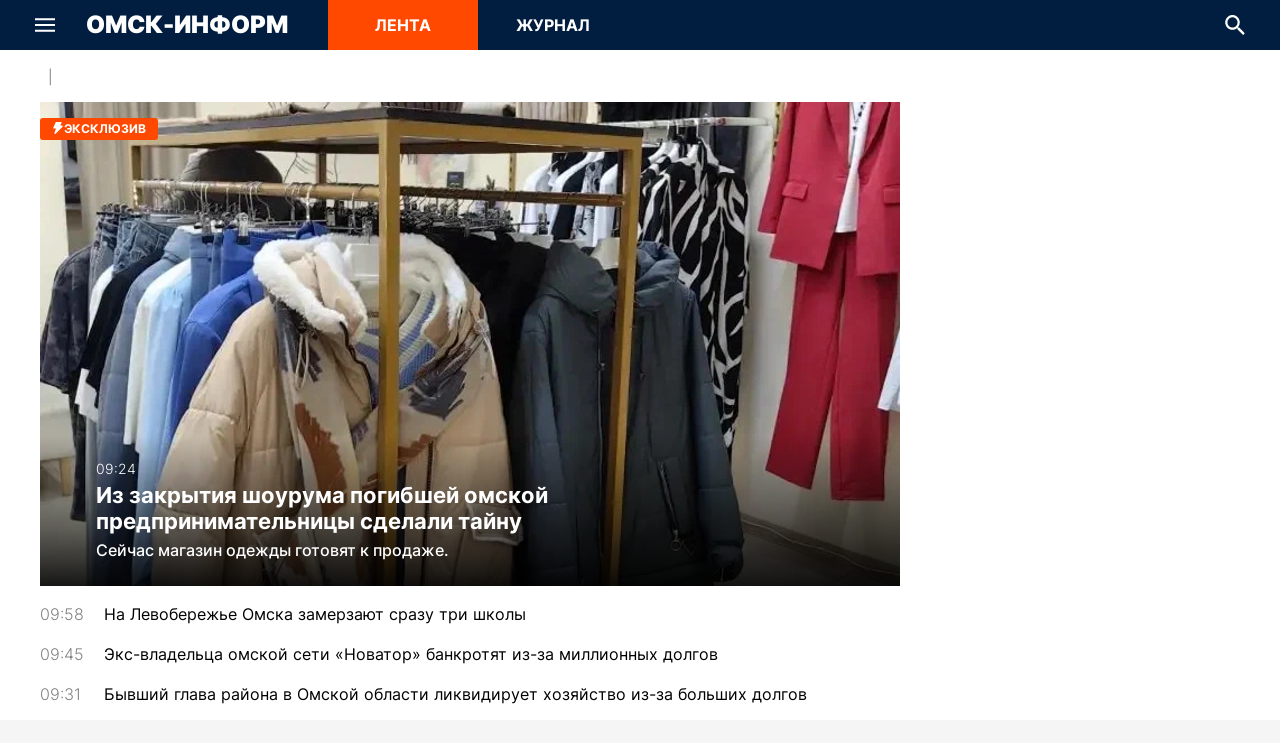

--- FILE ---
content_type: text/html; charset=utf-8
request_url: https://omskinform.ru/?objValue=44083&objType=51
body_size: 271675
content:
<!DOCTYPE html><html lang="ru" class="h-full min-w-screen-mobile"><head><meta charSet="utf-8"/><meta name="viewport" content="width=device-width, initial-scale=1, maximum-scale=1, user-scalable=no"/><link rel="stylesheet" href="/_next/static/css/6f64f1e00f1ade51.css" data-precedence="next"/><link rel="stylesheet" href="/_next/static/css/431944509084d071.css" data-precedence="next"/><link rel="stylesheet" href="/_next/static/css/a9b88fe45f19aaac.css" data-precedence="next"/><link rel="stylesheet" href="/_next/static/css/2ef9670e796809f2.css" data-precedence="next"/><link rel="stylesheet" href="/_next/static/css/459ae2a4b923a9c1.css" data-precedence="next"/><link rel="stylesheet" href="/_next/static/css/f03f560617dbfcd1.css" data-precedence="next"/><link rel="stylesheet" href="/_next/static/css/4bd2c07ec5039f38.css" data-precedence="next"/><link rel="preload" as="script" fetchPriority="low" href="/_next/static/chunks/webpack-2e2781fafab89e0c.js"/><script src="/_next/static/chunks/fd9d1056-9da2747f860a6a8f.js" async=""></script><script src="/_next/static/chunks/2117-d714cdfaa96181d0.js" async=""></script><script src="/_next/static/chunks/main-app-42b143dae83479de.js" async=""></script><script src="/_next/static/chunks/4469-c3a55cd01485f7ff.js" async=""></script><script src="/_next/static/chunks/8818-c1fbb4ba697fc275.js" async=""></script><script src="/_next/static/chunks/1003-f9c52fcc09335eea.js" async=""></script><script src="/_next/static/chunks/8633-ee98ad805c194c0a.js" async=""></script><script src="/_next/static/chunks/8662-1e89d07aef87d014.js" async=""></script><script src="/_next/static/chunks/864-829f54e4918576ae.js" async=""></script><script src="/_next/static/chunks/8779-c0ade9e800285f8e.js" async=""></script><script src="/_next/static/chunks/app/(pages)/(main)/page-2ec704c2c348ccbf.js" async=""></script><script src="/_next/static/chunks/5401-3dcb1f0f37f36850.js" async=""></script><script src="/_next/static/chunks/app/(pages)/(main)/layout-9d5c6e06470c5cdc.js" async=""></script><script src="/_next/static/chunks/7261-7163e146da39ef1f.js" async=""></script><script src="/_next/static/chunks/app/(pages)/layout-c2c17015dacda545.js" async=""></script><script src="/_next/static/chunks/app/layout-261d1d10d8744056.js" async=""></script><title>Последние новости Омска и Омской области | Омск-информ</title><meta name="description" content="Региональное информационное агентство «Омск-информ» - региональный информационный интернет-портал. Омск и Омская область в режиме online - ежедневно все новости о жизни региона."/><meta name="application-name" content="Новости Омска и Омской области"/><meta name="robots" content="index, follow, max-image-preview:large"/><link rel="canonical" href="https://omskinform.ru"/><meta property="og:title" content="Последние новости Омска и Омской области"/><meta property="og:description" content="Региональное информационное агентство «Омск-информ» - региональный информационный интернет-портал. Омск и Омская область в режиме online - ежедневно все новости о жизни региона."/><meta property="og:url" content="https://omskinform.ru"/><meta property="og:site_name" content="Новости Омска и Омской области"/><meta property="og:type" content="website"/><meta name="twitter:card" content="summary"/><meta name="twitter:title" content="Последние новости Омска и Омской области"/><meta name="twitter:description" content="Региональное информационное агентство «Омск-информ» - региональный информационный интернет-портал. Омск и Омская область в режиме online - ежедневно все новости о жизни региона."/><link rel="icon" href="/favicon.ico" type="image/x-icon" sizes="120x120"/><script src="/_next/static/chunks/polyfills-42372ed130431b0a.js" noModule=""></script></head><body itemScope="" itemType="https://schema.org/WebPage" class="min-w-screen-mobile w-full h-full min-h-full flex flex-col justify-stretch items-center font-inter font-normal text-primary bg-paper overflow-auto antialiased subpixel-antialiased"><script>(function(m,e,t,r,i,k,a){m[i]=m[i]||function(){(m[i].a=m[i].a||[]).push(arguments)};
m[i].l=1*new Date();
for (var j = 0; j < document.scripts.length; j++) {if (document.scripts[j].src === r) { return; }}
k=e.createElement(t),a=e.getElementsByTagName(t)[0],k.async=1,k.src=r,a.parentNode.insertBefore(k,a)})
(window, document, "script", "https://mc.yandex.ru/metrika/tag.js", "ym");
ym(94419547, "init", {
    clickmap:true,
    trackLinks:true,
    accurateTrackBounce:true,
    webvisor:true
});</script><noscript><div><img src="https://mc.yandex.ru/watch/94419547" style="position:absolute;left:-9999px" alt="" loading="lazy"/></div></noscript><div><!--LiveInternet counter--><script>
new Image().src = "https://counter.yadro.ru/hit;omskinform?r"+
escape(document.referrer)+((typeof(screen)=="undefined")?"":
";s"+screen.width+"*"+screen.height+"*"+(screen.colorDepth?
screen.colorDepth:screen.pixelDepth))+";u"+escape(document.URL)+
";h"+escape(document.title.substring(0,150))+
";"+Math.random();</script><!--/LiveInternet-->

<script type="text/javascript">!function(){var t=document.createElement("script");t.type="text/javascript",t.async=!0,t.src='https://vk.com/js/api/openapi.js?169',t.onload=function(){VK.Retargeting.Init("VK-RTRG-1830706-IIDL"),VK.Retargeting.Hit()},document.head.appendChild(t)}();</script><noscript><img src="https://vk.com/rtrg?p=VK-RTRG-1830706-IIDL" style="position:fixed; left:-999px;" alt=""/></noscript>

<!-- Yandex.RTB -->
<script>window.yaContextCb=window.yaContextCb||[]</script>
<script src="https://yandex.ru/ads/system/context.js" async></script>
</div><div class="w-full pointer-events-none touch-none fixed bottom-6 flex justify-center z-[5000]"><div class="w-full min-w-screen-mobile max-w-screen-desktop pointer-events-none touch-none px-6 flex justify-end"><button type="button" title="Наверх страницы" aria-label="Наверх страницы" class="pointer-events-auto touch-auto transition-all rounded-circle bg-white-base hover:bg-gray-x090 text-accent overflow-hidden flex items-center justify-center w-0 h-0 invisible" style="box-shadow:none"><svg xmlns="http://www.w3.org/2000/svg" fill="none" viewBox="0 0 24 24" class="text-md"><path fill="currentColor" d="M12.998.414a1.41 1.41 0 0 0-1.996 0L2.017 9.398a1.412 1.412 0 0 0 1.997 1.997L12 3.408l7.986 7.987a1.412 1.412 0 0 0 1.997-1.997zM13.412 24V1.412h-2.824v22.589z"></path></svg></button></div></div><header class="transition-all min-w-screen-mobile w-full bg-accent text-white-base flex-grow-0 flex-shrink-0 z-[200] flex items-center justify-center fixed top-0" style="height:50px"><div class="max-w-screen-desktop w-full h-full flex flex-row flex-no-wrap items-center justify-stretch relative tablet:max-desktop:mx-5 desktop:px-5"><div class="flex-shrink-0 flex-grow-0 h-full" style="width:50px"><div class="w-full h-full flex items-center justify-center"><div role="button" tabindex="0" title="Показать меню" aria-label="Показать меню" class="transition-all cursor-pointer rounded-circle flex items-center justify-center relative" style="width:50px;height:50px"><svg xmlns="http://www.w3.org/2000/svg" fill="none" viewBox="0 0 24 24" class="text-xl"><g fill="currentColor" stroke-width="1.2"><path d="M0 3.75h24v2.605H0zM0 10.697h24v2.605H0zM0 17.644h24v2.605H0z"></path></g></svg></div></div></div><div class="flex-grow flex items-center justify-center tablet:flex-grow-0 mx-4"><a arai-label="Перейти на главную" class="text-3xl font-black uppercase whitespace-nowrap" href="/">Омск-Информ</a></div><div class="relative bg-transparent flex-grow-0 flex flex-row font-bold text-md max-tablet:hidden ml-[24px]"><div class="transition-all absolute left-0 top-0 bg-highlight" style="width:150px;height:50px;transform:translateX(0px)"></div><a aria-label="Перейти на страницу Лента" class="transition-all uppercase flex items-center justify-center z-[10] relative block overflow-hidden bg-transparent text-white-base" style="width:150px;height:50px" href="/">Лента</a><a aria-label="Перейти на страницу Журнал" class="transition-all uppercase flex items-center justify-center z-[10] relative block overflow-hidden bg-transparent hover:bg-emphasize" style="width:150px;height:50px" href="/journal">Журнал</a></div><div class="tablet:flex-grow"></div><div class="flex-shrink-0 flex-grow-0 h-full" style="min-width:50px"><div class="absolute transition-all duration-300 h-full bg-accent top-0 flex items-center justify-stretch z-[100] opacity-0 pointer-events-none" style="width:0;right:50px"><div class="flex flex-col relative min-w-0 p-0 m-0 align-top flex-grow text-primary bg-white-base h-[34px] text-sm"><div class="cursor-text flex items-center relative box-border w-full h-full px-4"><input type="text" aria-invalid="false" placeholder="Поиск по всем новостям" class="text-current border-0 box-content bg-transparent m-0 block min-w-0 focus:outline-none w-full placeholder-gray-x320 mr-6 TextField_autofillCancel__UCbmx" value=""/><svg xmlns="http://www.w3.org/2000/svg" fill="none" viewBox="0 0 24 24" role="button" tabindex="0" aria-hidden="true" class="text-xl absolute right-0 cursor-auto text-gray-x280" style="top:50%;transform:translate(-50%, -50%)"><path fill="currentColor" d="M17.04 15.094h-1.06l-.376-.37a9 9 0 0 0 2.107-5.805c0-4.926-3.906-8.92-8.724-8.92C4.168 0 .263 3.994.263 8.92s3.905 8.92 8.724 8.92c2.16 0 4.147-.81 5.677-2.155l.363.384v1.084L21.737 24l2-2.045zm-8.053 0c-3.342 0-6.04-2.758-6.04-6.175s2.698-6.175 6.04-6.175 6.04 2.758 6.04 6.175-2.698 6.175-6.04 6.175"></path></svg></div></div></div><div class="w-full h-full flex items-center justify-center"><div role="button" tabindex="0" title="Скрыть поле для ввода поисковой строки" aria-label="Скрыть поле для ввода поисковой строки" class="transition-all flex items-center justify-center relative overflow-hidden"><div class="flex items-center justify-center" style="width:50px;height:50px"><svg xmlns="http://www.w3.org/2000/svg" fill="none" viewBox="0 0 24 24" class="text-xl"><path fill="currentColor" d="M17.04 15.094h-1.06l-.376-.37a9 9 0 0 0 2.107-5.805c0-4.926-3.906-8.92-8.724-8.92C4.168 0 .263 3.994.263 8.92s3.905 8.92 8.724 8.92c2.16 0 4.147-.81 5.677-2.155l.363.384v1.084L21.737 24l2-2.045zm-8.053 0c-3.342 0-6.04-2.758-6.04-6.175s2.698-6.175 6.04-6.175 6.04 2.758 6.04 6.175-2.698 6.175-6.04 6.175"></path></svg></div><div class="transaition-all duration-300 w-0">Поиск</div></div></div></div></div></header><div style="margin-top:50px"></div><div class="Toastify"></div><main class="min-w-screen-mobile w-full bg-white-base flex flex-col items-stretch justify-start max-w-screen-desktop flex-grow"><!--$?--><template id="B:0"></template><div class="flex items-center justify-center w-screen h-screen min-w-screen min-h-screen max-w-screen-desktop text-highlight text-4xl bg-white-800"><div class="Spinner_outer__bWbiQ"><svg xmlns="http://www.w3.org/2000/svg" viewBox="0 0 24 24" class="Spinner_inner__2_mcU"><circle cx="12" cy="12" r="11" fill="none" stroke="currentColor" stroke-width="2"></circle></svg></div></div><!--/$--></main><footer class="w-full bg-accent text-white-base flex flex-col items-stretch justify-start px-5 py-6 laptop:px-0 laptop:items-center"><div class="flex flex-col items-stretch mb-4 laptop:hidden"><div class="text-3xl font-extrabold uppercase mb-4"><a arai-label="Перейти на главную" class="text-3xl font-black uppercase whitespace-nowrap" href="/">Омск-Информ</a></div><div><button type="button" title="Скрыть юридическую информацию" aria-label="Скрыть юридическую информацию" class="flex flex-row items-center justify-start py-2 relative overflow-hidden"><span class="uppercase text-xs font-bold">Юридическая информация</span><svg xmlns="http://www.w3.org/2000/svg" fill="none" viewBox="0 0 24 24" class="text-xxxs ml-2" style="margin-bottom:2px"><path fill="currentColor" d="M0 1.017 12.117 8.52v4.456h-.39L0 5.082zm24 0v4.065l-11.726 7.895h-.39V8.521zM0 11.023l12.117 7.504v4.456h-.39L0 15.088zm24 0v4.065l-11.726 7.895h-.39v-4.456z"></path></svg></button></div><div class="LegalInfo_legalInfo__sDF2J transition-all overflow-hidden text-xs text-white-700 markdown h-0 invisible"><p>Региональное информационное агентство «Омск-информ» - информационный Интернет-портал. Омск и Омская область в режиме online - ежедневно актуальные новости региона. Экономика и политика, бизнес и финансы, спорт и культура, происшествия, дайджест событий за неделю.</p>
<p>Все права на материалы, созданные журналистами, фотографами и дизайнерами РИА «Омск-информ», размещенные на сайте: omskinform.ru, охраняются в соответствии с законодательством РФ и не подлежат использованию в какой-либо форме, в том числе воспроизведению, распространению, переработке иначе как со ссылкой на сайт omskinform.ru. При перепечатке, копировании информации ссылка на сайт omskinform.ru обязательна.</p>
<p>Региональное информационное агентство «Омск-информ» зарегистрировано Федеральной службой по надзору в сфере связи, информационных технологий и массовых коммуникаций (Роскомнадзор). Регистрационный номер: ИА № ФС77-76034 от 24.06.2019 г. Главный редактор: Шпак Николай Геннадьевич.</p>
<p>Сетевое издание «Омск-информ» зарегистрировано Федеральной службой по надзору в сфере связи, информационных технологий и массовых коммуникаций (Роскомнадзор). Регистрационный номер: ЭЛ № ФС 77-82140 от 02.11.2021 г. Главный редактор: Шпак Николай Геннадьевич.</p>
<p>Материалы, публикуемые на сайте сетевого издания «Омск-информ», предоставлены региональным информационным агентством «Омск-информ».</p>
<p>Учредитель: Общество с ограниченной ответственностью «Омские СМИ»</p>
<p>Адрес редакции: 644024, г. Омск, ул. Маршала Жукова, д. 25, оф. 400.</p>
<p>На сайте предусмотрена обработка метаданных пользователей (файлов cookie, данных об IP-адресе). Используя omskinform.ru вы соглашаетесь с <a href="https://omskinform.ru/policy">политикой конфиденциальности</a> сайта.</p>
<p>Материалы сайта могут содержать информацию, не подлежащую просмотру лицам младше 18 лет. Сайт не несет ответственности за содержание рекламных материалов.</p>
<p>Контакты:<br/>
Редакция: <a href="mailto:omskinform1@mail.ru">omskinform1@mail.ru</a><br/>
Тел.: <a href="tel:+73812378540">37-85-40</a><br/>
Реклама: <a href="mailto:reklama@omskinform.ru">reklama@omskinform.ru</a><br/>
Тел.: <a href="tel:+73812378012">37-80-12</a>, <a href="tel:+73812378160">37-81-60</a><br/></p>
<p><strong>18+</strong></p></div><div class="flex flex-row justify-between overflow-hidden mt-4" style="min-height:34px"><div class="flex flex-row"><a title="РИА «Омск-информ» - ВКонтакте" target="_blank" rel="noopener" class="rounded-circle bg-white-100 flex items-center justify-center mr-4" style="width:34px;height:34px" href="https://vk.com/omskinformgroup"><svg xmlns="http://www.w3.org/2000/svg" fill="none" viewBox="0 0 24 24" class="text-lg text-white-700"><path fill="currentColor" d="M13.071 19.556C4.821 19.556.214 13.836 0 4.445h4.071c.108 6.908 3.215 9.822 5.572 10.47V4.445H13.5v5.936c2.357-.215 4.821-3.022 5.679-5.936h3.857c-.643 3.67-3.322 6.368-5.25 7.555 1.928.864 5.035 3.239 6.214 7.556h-4.286c-.964-2.914-3.214-5.073-6.214-5.397v5.397z"></path></svg></a><a title="РИА «Омск-информ» - Одноклассники" target="_blank" rel="noopener" class="rounded-circle bg-white-100 flex items-center justify-center mr-4" style="width:34px;height:34px" href="https://ok.ru/group/52083744571533"><svg xmlns="http://www.w3.org/2000/svg" fill="none" viewBox="0 0 24 24" class="text-lg text-white-700"><path fill="currentColor" d="M12 12.149a6.075 6.075 0 1 0 0-12.15 6.075 6.075 0 0 0 0 12.15m0-9.062a2.988 2.988 0 1 1 0 5.977 2.988 2.988 0 0 1 0-5.977m7.002 9.803c-.343-.689-1.293-1.262-2.555-.267C14.74 13.967 12 13.967 12 13.967s-2.74 0-4.447-1.344c-1.262-.995-2.212-.422-2.555.267-.598 1.201.077 1.781 1.602 2.76 1.301.836 3.09 1.148 4.246 1.265l-.965.964-3.579 3.58a1.393 1.393 0 0 0 0 1.97l.164.163a1.393 1.393 0 0 0 1.97 0l3.58-3.579 3.579 3.58a1.39 1.39 0 0 0 1.97 0l.163-.164a1.393 1.393 0 0 0 0-1.97l-3.579-3.58-.968-.967c1.157-.119 2.926-.433 4.218-1.262 1.525-.978 2.2-1.559 1.603-2.76"></path></svg></a><a title="РИА «Омск-информ» - Телеграм" target="_blank" rel="noopener" class="rounded-circle bg-white-100 flex items-center justify-center mr-4" style="width:34px;height:34px" href="https://t.me/omskinform_news"><svg xmlns="http://www.w3.org/2000/svg" fill="none" viewBox="0 0 24 24" class="text-lg text-white-700"><path fill="currentColor" fill-rule="evenodd" d="m19.842 21.846 4.146-19.469a.558.558 0 0 0-.748-.632L.353 10.47c-.464.179-.47.894-.021 1.098l5.862 2.408 2.184 6.883a.56.56 0 0 0 .892.24l3.353-3.122 6.375 4.231a.56.56 0 0 0 .844-.363zM9.456 15.278l-.37 3.537-1.773-5.444 12.48-8.197z" clip-rule="evenodd"></path></svg></a></div><div><!--LiveInternet logo--><a href="https://www.liveinternet.ru/click;omskinform"
target="_blank" rel="noopener"><img src="https://counter.yadro.ru/logo;omskinform?44.6"
title="LiveInternet"
alt="" style="border:0" width="31" height="31"/></a><!--/LiveInternet--></div></div><hr class="h-px border-0 bg-gray-200 my-3 !bg-white-300"/><a title="ISSArt" target="_blank" rel="noopener" href="https://issart.ru"><svg xmlns="http://www.w3.org/2000/svg" viewBox="0 0 120 30" class="flex-shrink-0 mt-2" style="width:120px;height:30px"><g stroke-width="1.004"><g fill="#fff"><path d="M53.93 0v1.664h-9.981a8.06 8.06 0 0 0-6.339 3.07 7.78 7.78 0 0 0-1.685 4.66v.416c.01.343.042.686.095 1.019h-1.706a9.424 9.424 0 0 1 1.6-6.626c.211-.302.433-.583.675-.864a9 9 0 0 1 1.01-.998A9.752 9.752 0 0 1 43.937.01h9.993z"></path><path d="M53.93 3.328v1.665h-9.993a4.65 4.65 0 0 0-3.57 1.664 4.53 4.53 0 0 0-1.063 2.913c0 .437.063.853.179 1.248h-1.737a6.184 6.184 0 0 1 1.895-5.825 6.34 6.34 0 0 1 4.296-1.665z"></path><path d="M53.93 6.657V8.32h-9.992a1.26 1.26 0 0 0-1.264 1.248c0 .344.137.656.369.885s.547.364.895.364h-2.664a2.9 2.9 0 0 1-.284-1.249c0-1.612 1.316-2.912 2.948-2.912zM24.743 20.43c0 1.613-1.316 2.914-2.948 2.914H11.792v-1.665h10.003a1.26 1.26 0 0 0 1.264-1.248c0-.343-.137-.655-.369-.884a1.26 1.26 0 0 0-.895-.364h2.664c.179.374.284.8.284 1.248"></path><path d="M28.112 20.43a6.19 6.19 0 0 1-2.021 4.578 6.34 6.34 0 0 1-4.296 1.664H11.792v-1.664h10.003a4.65 4.65 0 0 0 3.57-1.664 4.53 4.53 0 0 0 1.063-2.913c0-.437-.064-.853-.18-1.248h1.738q.126.608.126 1.248"></path><path d="M31.482 20.41a9.45 9.45 0 0 1-2.359 6.261c-.315.354-.652.697-1.01.999A9.752 9.752 0 0 1 21.775 30h-9.982v-1.664h9.981a8.06 8.06 0 0 0 6.339-3.069 7.78 7.78 0 0 0 1.684-4.66v-.416a8 8 0 0 0-.094-1.02h1.705c.053.416.074.822.074 1.238M1.685 8.312v21.68H0V9.976a1.68 1.68 0 0 1 1.685-1.665M5.054 8.312v21.68H3.369V9.976a1.68 1.68 0 0 1 1.685-1.665M8.434 8.312v21.68H6.75V9.976c0-.916.747-1.665 1.684-1.665"></path></g><g fill="#dc313c"><path d="M46.643 20.43c0 1.612-1.316 2.913-2.948 2.913h-9.37v-1.665h9.37a1.26 1.26 0 0 0 1.264-1.248c0-.343-.137-.655-.369-.884a1.26 1.26 0 0 0-.895-.364h-.116c-.505 0-.99-.198-1.337-.552l-1.127-1.113h2.58c1.622 0 2.948 1.3 2.948 2.913"></path><path d="M50.013 20.43c0 3.444-2.832 6.242-6.317 6.242h-9.371v-1.664h9.37c2.56 0 4.633-2.05 4.633-4.577 0-1.27-.515-2.413-1.358-3.235a4.64 4.64 0 0 0-3.274-1.342H40.41c-.453 0-.885-.156-1.232-.448l-1.443-1.217h5.95c3.495 0 6.327 2.799 6.327 6.242"></path><path d="M53.382 20.41c0 5.294-4.349 9.59-9.707 9.59h-9.35v-1.664h9.35c4.432 0 8.023-3.548 8.023-7.927a7.86 7.86 0 0 0-2.348-5.607 8.04 8.04 0 0 0-5.675-2.32h-6.876c-.505 0-.99-.197-1.337-.551l-1.127-1.113h9.35c5.35 0 9.698 4.296 9.698 9.59zM31.409 6.657V8.32h-9.371a1.26 1.26 0 0 0-1.264 1.248c0 .344.148.656.369.885.232.228.547.364.895.364h.116c.505 0 .979.197 1.337.551l1.126 1.113h-2.58c-1.631 0-2.947-1.3-2.947-2.913s1.316-2.912 2.948-2.912z"></path><path d="M31.409 3.328v1.665h-9.371c-2.559 0-4.633 2.05-4.633 4.577 0 1.269.516 2.413 1.358 3.235.843.832 2 1.342 3.275 1.342h3.285c.453 0 .884.156 1.232.447l1.442 1.217h-5.949c-3.485 0-6.317-2.798-6.317-6.241s2.832-6.242 6.317-6.242z"></path><path d="M14.035 9.59c0 2.185.895 4.172 2.348 5.608a8.04 8.04 0 0 0 5.676 2.32h6.875c.506 0 .99.197 1.337.55l1.127 1.114h-9.35c-5.36 0-9.708-4.296-9.708-9.59S16.69 0 22.048 0h9.35v1.665h-9.35c-4.422 0-8.013 3.547-8.013 7.926zM3.37 0v6.658a1.68 1.68 0 0 1-1.685 1.664V0zM6.739 0v6.658a1.68 1.68 0 0 1-1.685 1.664V0zM10.118 0v6.658a1.68 1.68 0 0 1-1.684 1.664V0zM59.015 6.94h-1.622V.281h1.622zM60.764 16.405a.66.66 0 0 0-.253-.552q-.252-.202-.884-.406a8 8 0 0 1-1.032-.405c-.874-.427-1.306-1.01-1.306-1.748 0-.364.106-.697.327-.978.22-.28.526-.499.927-.655.4-.156.842-.24 1.336-.24.485 0 .917.084 1.306.26.38.167.685.417.895.729s.316.676.316 1.082h-1.622q0-.403-.252-.635c-.169-.145-.4-.229-.685-.229-.295 0-.516.063-.684.188a.58.58 0 0 0-.253.478c0 .167.095.323.274.468s.505.281.98.427.852.312 1.147.478c.727.416 1.095.989 1.095 1.717q0 .873-.663 1.373-.664.5-1.832.5c-.548 0-1.043-.094-1.485-.292s-.779-.458-1-.79a2.08 2.08 0 0 1-.337-1.166h1.632c0 .354.095.624.284.79.19.167.495.25.906.25.263 0 .484-.052.631-.166s.232-.27.232-.478M60.764 27.64a.66.66 0 0 0-.253-.551q-.252-.203-.884-.406a8.5 8.5 0 0 1-1.032-.406c-.874-.426-1.306-1.009-1.306-1.747 0-.364.106-.697.327-.978s.526-.5.927-.656c.4-.155.842-.239 1.336-.239.485 0 .917.083 1.306.26.38.167.685.416.895.728.21.313.316.677.316 1.082h-1.622c0-.27-.084-.478-.252-.634-.169-.146-.4-.23-.685-.23-.295 0-.516.063-.684.188a.58.58 0 0 0-.253.479c0 .166.095.322.274.468.179.145.505.28.98.426.473.146.852.312 1.147.479.727.416 1.095.988 1.095 1.716q0 .874-.663 1.373-.664.5-1.832.5c-.548 0-1.043-.094-1.485-.292s-.779-.457-1-.79a2.08 2.08 0 0 1-.337-1.165h1.632c0 .353.095.624.284.79.19.167.495.25.906.25.263 0 .484-.052.631-.166s.232-.27.232-.479"></path></g><g fill="#fff"><path d="M65.775 6.94h-1.611l-2.39-4.141v4.14h-1.632V.282h1.621l2.38 4.14V.282h1.621v6.657zM71.039 4.286h-2.622V6.94h-1.621V.282h4.506v1.237h-2.885v1.53h2.622zM77.683 3.745c0 .645-.127 1.227-.369 1.726q-.364.75-1.042 1.155c-.453.27-.958.406-1.538.406a2.95 2.95 0 0 1-1.526-.395 2.74 2.74 0 0 1-1.042-1.114c-.253-.488-.38-1.04-.39-1.664v-.374c0-.656.115-1.228.368-1.727q.364-.75 1.043-1.155t1.547-.406c.569 0 1.085.136 1.527.406.443.27.8.645 1.043 1.144.252.5.379 1.061.379 1.706zm-1.653-.27c0-.667-.116-1.166-.337-1.51-.221-.342-.548-.509-.959-.509q-1.216 0-1.294 1.81v.489c0 .655.104 1.155.326 1.508q.33.53.979.53.616-.002.948-.52c.22-.342.337-.842.337-1.487zM81.032 4.588h-.885V6.94h-1.62V.282h2.652c.8 0 1.421.176 1.875.52.452.353.673.842.673 1.487q0 .687-.284 1.155c-.19.302-.484.551-.895.738l1.41 2.684v.073h-1.737zm-.885-1.238h1.032c.306 0 .537-.083.695-.239s.232-.385.232-.676-.074-.51-.232-.676q-.237-.25-.695-.25h-1.032zM86.843.28l1.506 4.63L89.844.28h2.137v6.658H90.35v-1.55l.157-3.183-1.632 4.733h-1.074L86.17 2.194l.157 3.183v1.55h-1.62V.27h2.136zM96.922 5.7H94.7l-.39 1.249h-1.737L95.048.29h1.527l2.484 6.658h-1.747zM95.09 4.453h1.452l-.726-2.31zM104.283 1.52h-2.022v5.42h-1.622V1.52h-1.99V.281h5.634zM106.701 6.94h-1.622V.281h1.622zM113.534 3.745c0 .645-.126 1.227-.369 1.726q-.364.75-1.042 1.155c-.453.27-.959.406-1.538.406a2.95 2.95 0 0 1-1.526-.395 2.75 2.75 0 0 1-1.042-1.114c-.253-.488-.38-1.04-.39-1.664v-.374c0-.656.116-1.228.368-1.727q.364-.75 1.043-1.155a2.96 2.96 0 0 1 1.547-.406c.569 0 1.085.136 1.528.406.442.27.8.645 1.042 1.144.253.5.379 1.061.379 1.706zm-1.653-.27c0-.667-.117-1.166-.337-1.51-.221-.342-.548-.509-.959-.509q-1.215 0-1.294 1.81v.489c0 .655.105 1.155.326 1.508q.331.53.979.53.616-.002.948-.52c.22-.342.337-.842.337-1.487zM120 6.94h-1.611l-2.39-4.141v4.14h-1.633V.282h1.622l2.38 4.14V.282h1.62v6.657zM67.396 15.344h-2.559v1.591h3.022v1.238h-4.643v-6.658h4.654v1.238h-3.022v1.405h2.559v1.186zM71.03 15.822h-.886v2.35h-1.621v-6.657h2.653c.8 0 1.421.177 1.875.52.452.354.673.843.673 1.488q0 .687-.284 1.155c-.19.301-.484.55-.895.738l1.411 2.684v.073h-1.738zm-.886-1.238h1.032c.306 0 .537-.083.695-.24.158-.155.232-.384.232-.675s-.074-.51-.232-.677q-.237-.25-.695-.25h-1.032zM77.23 16.363l1.338-4.848h1.81l-2.263 6.658h-1.78l-2.252-6.658h1.8zM82.61 18.173h-1.62v-6.658h1.62zM89.181 15.916a2.4 2.4 0 0 1-.379 1.228 2.23 2.23 0 0 1-.979.822c-.421.197-.895.29-1.432.29-.884 0-1.58-.28-2.095-.852s-.769-1.373-.769-2.413v-.333q0-.984.348-1.717c.348-.733.558-.863.99-1.134s.926-.395 1.495-.395c.821 0 1.474.208 1.968.635.496.426.78 1.009.843 1.758H87.55c-.011-.406-.117-.697-.306-.874-.19-.177-.495-.26-.884-.26-.4 0-.706.146-.885.447s-.284.78-.295 1.436v.468c0 .707.095 1.217.274 1.519s.495.457.937.457c.369 0 .663-.083.853-.26s.306-.447.316-.832h1.621zM94.128 15.344h-2.56v1.591h3.023v1.238h-4.643v-6.658h4.654v1.238h-3.023v1.405h2.559v1.186zM65.681 25.642l1.242-2.892h1.759l-2.17 4.265v2.393H64.87v-2.393l-2.169-4.265h1.748zM72.566 27.64a.66.66 0 0 0-.253-.551q-.252-.203-.884-.406a8 8 0 0 1-1.032-.406c-.874-.426-1.306-1.009-1.306-1.747 0-.365.105-.697.327-.978.22-.281.526-.5.926-.656s.842-.239 1.337-.239c.484 0 .916.083 1.306.26.379.167.684.416.895.728.21.313.316.677.316 1.082h-1.622c0-.27-.084-.478-.253-.634-.168-.146-.4-.23-.684-.23-.295 0-.516.063-.684.188a.58.58 0 0 0-.253.479c0 .166.095.322.273.468.18.145.506.28.98.426s.853.312 1.147.479c.727.416 1.096.988 1.096 1.716q0 .874-.664 1.373-.662.5-1.832.5c-.547 0-1.042-.094-1.484-.292-.443-.197-.78-.457-1-.79a2.07 2.07 0 0 1-.337-1.165h1.631c0 .353.095.624.285.79s.495.25.905.25c.264 0 .485-.052.632-.166a.55.55 0 0 0 .232-.479M80.316 23.987h-2.022v5.42h-1.622v-5.42h-1.99V22.75h5.634zM85.18 26.577h-2.559v1.592h3.022v1.238H81v-6.658h4.654v1.238h-3.022v1.404h2.558v1.186zM88.433 22.75l1.506 4.63 1.495-4.63h2.138v6.658h-1.633v-1.55l.159-3.184-1.633 4.734h-1.074l-1.631-4.744.158 3.183v1.55h-1.622V22.74h2.137zM98.077 27.64a.66.66 0 0 0-.251-.551q-.254-.203-.886-.406a9 9 0 0 1-1.032-.406c-.873-.426-1.304-1.009-1.304-1.747 0-.365.104-.697.326-.978s.526-.5.926-.656a3.7 3.7 0 0 1 1.337-.239c.485 0 .917.083 1.306.26.379.167.684.416.895.728s.316.677.316 1.082h-1.622c0-.27-.084-.478-.252-.634-.169-.146-.4-.23-.685-.23-.294 0-.515.063-.684.188a.58.58 0 0 0-.252.479c0 .166.094.322.273.468.179.145.505.28.979.426s.853.312 1.148.479c.727.416 1.095.988 1.095 1.716q0 .874-.664 1.373c-.664.5-1.053.5-1.831.5-.548 0-1.042-.094-1.485-.292-.442-.197-.779-.457-1.001-.79a2.1 2.1 0 0 1-.337-1.165h1.633c0 .353.095.624.284.79.19.167.495.25.906.25.262 0 .484-.052.631-.166a.55.55 0 0 0 .231-.479"></path></g></g></svg></a></div><div class="flex flex-col items-stretch mb-4 max-laptop:hidden max-w-screen-desktop px-9"><div class="flex flex-row justify-between"><div class="text-3xl font-extrabold uppercase"><a arai-label="Перейти на главную" class="text-3xl font-black uppercase whitespace-nowrap" href="/">Омск-Информ</a></div><div class="flex flex-row justify-between overflow-hidden" style="min-height:34px"><div class="flex flex-row"><a title="РИА «Омск-информ» - ВКонтакте" target="_blank" rel="noopener" class="rounded-circle bg-white-100 flex items-center justify-center mr-4" style="width:34px;height:34px" href="https://vk.com/omskinformgroup"><svg xmlns="http://www.w3.org/2000/svg" fill="none" viewBox="0 0 24 24" class="text-lg text-white-700"><path fill="currentColor" d="M13.071 19.556C4.821 19.556.214 13.836 0 4.445h4.071c.108 6.908 3.215 9.822 5.572 10.47V4.445H13.5v5.936c2.357-.215 4.821-3.022 5.679-5.936h3.857c-.643 3.67-3.322 6.368-5.25 7.555 1.928.864 5.035 3.239 6.214 7.556h-4.286c-.964-2.914-3.214-5.073-6.214-5.397v5.397z"></path></svg></a><a title="РИА «Омск-информ» - Одноклассники" target="_blank" rel="noopener" class="rounded-circle bg-white-100 flex items-center justify-center mr-4" style="width:34px;height:34px" href="https://ok.ru/group/52083744571533"><svg xmlns="http://www.w3.org/2000/svg" fill="none" viewBox="0 0 24 24" class="text-lg text-white-700"><path fill="currentColor" d="M12 12.149a6.075 6.075 0 1 0 0-12.15 6.075 6.075 0 0 0 0 12.15m0-9.062a2.988 2.988 0 1 1 0 5.977 2.988 2.988 0 0 1 0-5.977m7.002 9.803c-.343-.689-1.293-1.262-2.555-.267C14.74 13.967 12 13.967 12 13.967s-2.74 0-4.447-1.344c-1.262-.995-2.212-.422-2.555.267-.598 1.201.077 1.781 1.602 2.76 1.301.836 3.09 1.148 4.246 1.265l-.965.964-3.579 3.58a1.393 1.393 0 0 0 0 1.97l.164.163a1.393 1.393 0 0 0 1.97 0l3.58-3.579 3.579 3.58a1.39 1.39 0 0 0 1.97 0l.163-.164a1.393 1.393 0 0 0 0-1.97l-3.579-3.58-.968-.967c1.157-.119 2.926-.433 4.218-1.262 1.525-.978 2.2-1.559 1.603-2.76"></path></svg></a><a title="РИА «Омск-информ» - Телеграм" target="_blank" rel="noopener" class="rounded-circle bg-white-100 flex items-center justify-center mr-4" style="width:34px;height:34px" href="https://t.me/omskinform_news"><svg xmlns="http://www.w3.org/2000/svg" fill="none" viewBox="0 0 24 24" class="text-lg text-white-700"><path fill="currentColor" fill-rule="evenodd" d="m19.842 21.846 4.146-19.469a.558.558 0 0 0-.748-.632L.353 10.47c-.464.179-.47.894-.021 1.098l5.862 2.408 2.184 6.883a.56.56 0 0 0 .892.24l3.353-3.122 6.375 4.231a.56.56 0 0 0 .844-.363zM9.456 15.278l-.37 3.537-1.773-5.444 12.48-8.197z" clip-rule="evenodd"></path></svg></a></div><div><!--LiveInternet logo--><a href="https://www.liveinternet.ru/click;omskinform"
target="_blank" rel="noopener"><img src="https://counter.yadro.ru/logo;omskinform?44.6"
title="LiveInternet"
alt="" style="border:0" width="31" height="31"/></a><!--/LiveInternet--></div></div></div><div><button type="button" title="Скрыть юридическую информацию" aria-label="Скрыть юридическую информацию" class="flex flex-row items-center justify-start py-2 relative overflow-hidden"><span class="uppercase text-xs font-bold">Юридическая информация</span><svg xmlns="http://www.w3.org/2000/svg" fill="none" viewBox="0 0 24 24" class="text-xxxs ml-2" style="margin-bottom:2px"><path fill="currentColor" d="M0 1.017 12.117 8.52v4.456h-.39L0 5.082zm24 0v4.065l-11.726 7.895h-.39V8.521zM0 11.023l12.117 7.504v4.456h-.39L0 15.088zm24 0v4.065l-11.726 7.895h-.39v-4.456z"></path></svg></button></div><div class="LegalInfo_legalInfo__sDF2J transition-all overflow-hidden text-xs text-white-700 markdown h-0 invisible"><p>Региональное информационное агентство «Омск-информ» - информационный Интернет-портал. Омск и Омская область в режиме online - ежедневно актуальные новости региона. Экономика и политика, бизнес и финансы, спорт и культура, происшествия, дайджест событий за неделю.</p>
<p>Все права на материалы, созданные журналистами, фотографами и дизайнерами РИА «Омск-информ», размещенные на сайте: omskinform.ru, охраняются в соответствии с законодательством РФ и не подлежат использованию в какой-либо форме, в том числе воспроизведению, распространению, переработке иначе как со ссылкой на сайт omskinform.ru. При перепечатке, копировании информации ссылка на сайт omskinform.ru обязательна.</p>
<p>Региональное информационное агентство «Омск-информ» зарегистрировано Федеральной службой по надзору в сфере связи, информационных технологий и массовых коммуникаций (Роскомнадзор). Регистрационный номер: ИА № ФС77-76034 от 24.06.2019 г. Главный редактор: Шпак Николай Геннадьевич.</p>
<p>Сетевое издание «Омск-информ» зарегистрировано Федеральной службой по надзору в сфере связи, информационных технологий и массовых коммуникаций (Роскомнадзор). Регистрационный номер: ЭЛ № ФС 77-82140 от 02.11.2021 г. Главный редактор: Шпак Николай Геннадьевич.</p>
<p>Материалы, публикуемые на сайте сетевого издания «Омск-информ», предоставлены региональным информационным агентством «Омск-информ».</p>
<p>Учредитель: Общество с ограниченной ответственностью «Омские СМИ»</p>
<p>Адрес редакции: 644024, г. Омск, ул. Маршала Жукова, д. 25, оф. 400.</p>
<p>На сайте предусмотрена обработка метаданных пользователей (файлов cookie, данных об IP-адресе). Используя omskinform.ru вы соглашаетесь с <a href="https://omskinform.ru/policy">политикой конфиденциальности</a> сайта.</p>
<p>Материалы сайта могут содержать информацию, не подлежащую просмотру лицам младше 18 лет. Сайт не несет ответственности за содержание рекламных материалов.</p>
<p>Контакты:<br/>
Редакция: <a href="mailto:omskinform1@mail.ru">omskinform1@mail.ru</a><br/>
Тел.: <a href="tel:+73812378540">37-85-40</a><br/>
Реклама: <a href="mailto:reklama@omskinform.ru">reklama@omskinform.ru</a><br/>
Тел.: <a href="tel:+73812378012">37-80-12</a>, <a href="tel:+73812378160">37-81-60</a><br/></p>
<p><strong>18+</strong></p></div><hr class="h-px border-0 bg-gray-200 my-3 !bg-white-300"/><a title="ISSArt" target="_blank" rel="noopener" href="https://issart.ru"><svg xmlns="http://www.w3.org/2000/svg" viewBox="0 0 120 30" class="flex-shrink-0 mt-2" style="width:120px;height:30px"><g stroke-width="1.004"><g fill="#fff"><path d="M53.93 0v1.664h-9.981a8.06 8.06 0 0 0-6.339 3.07 7.78 7.78 0 0 0-1.685 4.66v.416c.01.343.042.686.095 1.019h-1.706a9.424 9.424 0 0 1 1.6-6.626c.211-.302.433-.583.675-.864a9 9 0 0 1 1.01-.998A9.752 9.752 0 0 1 43.937.01h9.993z"></path><path d="M53.93 3.328v1.665h-9.993a4.65 4.65 0 0 0-3.57 1.664 4.53 4.53 0 0 0-1.063 2.913c0 .437.063.853.179 1.248h-1.737a6.184 6.184 0 0 1 1.895-5.825 6.34 6.34 0 0 1 4.296-1.665z"></path><path d="M53.93 6.657V8.32h-9.992a1.26 1.26 0 0 0-1.264 1.248c0 .344.137.656.369.885s.547.364.895.364h-2.664a2.9 2.9 0 0 1-.284-1.249c0-1.612 1.316-2.912 2.948-2.912zM24.743 20.43c0 1.613-1.316 2.914-2.948 2.914H11.792v-1.665h10.003a1.26 1.26 0 0 0 1.264-1.248c0-.343-.137-.655-.369-.884a1.26 1.26 0 0 0-.895-.364h2.664c.179.374.284.8.284 1.248"></path><path d="M28.112 20.43a6.19 6.19 0 0 1-2.021 4.578 6.34 6.34 0 0 1-4.296 1.664H11.792v-1.664h10.003a4.65 4.65 0 0 0 3.57-1.664 4.53 4.53 0 0 0 1.063-2.913c0-.437-.064-.853-.18-1.248h1.738q.126.608.126 1.248"></path><path d="M31.482 20.41a9.45 9.45 0 0 1-2.359 6.261c-.315.354-.652.697-1.01.999A9.752 9.752 0 0 1 21.775 30h-9.982v-1.664h9.981a8.06 8.06 0 0 0 6.339-3.069 7.78 7.78 0 0 0 1.684-4.66v-.416a8 8 0 0 0-.094-1.02h1.705c.053.416.074.822.074 1.238M1.685 8.312v21.68H0V9.976a1.68 1.68 0 0 1 1.685-1.665M5.054 8.312v21.68H3.369V9.976a1.68 1.68 0 0 1 1.685-1.665M8.434 8.312v21.68H6.75V9.976c0-.916.747-1.665 1.684-1.665"></path></g><g fill="#dc313c"><path d="M46.643 20.43c0 1.612-1.316 2.913-2.948 2.913h-9.37v-1.665h9.37a1.26 1.26 0 0 0 1.264-1.248c0-.343-.137-.655-.369-.884a1.26 1.26 0 0 0-.895-.364h-.116c-.505 0-.99-.198-1.337-.552l-1.127-1.113h2.58c1.622 0 2.948 1.3 2.948 2.913"></path><path d="M50.013 20.43c0 3.444-2.832 6.242-6.317 6.242h-9.371v-1.664h9.37c2.56 0 4.633-2.05 4.633-4.577 0-1.27-.515-2.413-1.358-3.235a4.64 4.64 0 0 0-3.274-1.342H40.41c-.453 0-.885-.156-1.232-.448l-1.443-1.217h5.95c3.495 0 6.327 2.799 6.327 6.242"></path><path d="M53.382 20.41c0 5.294-4.349 9.59-9.707 9.59h-9.35v-1.664h9.35c4.432 0 8.023-3.548 8.023-7.927a7.86 7.86 0 0 0-2.348-5.607 8.04 8.04 0 0 0-5.675-2.32h-6.876c-.505 0-.99-.197-1.337-.551l-1.127-1.113h9.35c5.35 0 9.698 4.296 9.698 9.59zM31.409 6.657V8.32h-9.371a1.26 1.26 0 0 0-1.264 1.248c0 .344.148.656.369.885.232.228.547.364.895.364h.116c.505 0 .979.197 1.337.551l1.126 1.113h-2.58c-1.631 0-2.947-1.3-2.947-2.913s1.316-2.912 2.948-2.912z"></path><path d="M31.409 3.328v1.665h-9.371c-2.559 0-4.633 2.05-4.633 4.577 0 1.269.516 2.413 1.358 3.235.843.832 2 1.342 3.275 1.342h3.285c.453 0 .884.156 1.232.447l1.442 1.217h-5.949c-3.485 0-6.317-2.798-6.317-6.241s2.832-6.242 6.317-6.242z"></path><path d="M14.035 9.59c0 2.185.895 4.172 2.348 5.608a8.04 8.04 0 0 0 5.676 2.32h6.875c.506 0 .99.197 1.337.55l1.127 1.114h-9.35c-5.36 0-9.708-4.296-9.708-9.59S16.69 0 22.048 0h9.35v1.665h-9.35c-4.422 0-8.013 3.547-8.013 7.926zM3.37 0v6.658a1.68 1.68 0 0 1-1.685 1.664V0zM6.739 0v6.658a1.68 1.68 0 0 1-1.685 1.664V0zM10.118 0v6.658a1.68 1.68 0 0 1-1.684 1.664V0zM59.015 6.94h-1.622V.281h1.622zM60.764 16.405a.66.66 0 0 0-.253-.552q-.252-.202-.884-.406a8 8 0 0 1-1.032-.405c-.874-.427-1.306-1.01-1.306-1.748 0-.364.106-.697.327-.978.22-.28.526-.499.927-.655.4-.156.842-.24 1.336-.24.485 0 .917.084 1.306.26.38.167.685.417.895.729s.316.676.316 1.082h-1.622q0-.403-.252-.635c-.169-.145-.4-.229-.685-.229-.295 0-.516.063-.684.188a.58.58 0 0 0-.253.478c0 .167.095.323.274.468s.505.281.98.427.852.312 1.147.478c.727.416 1.095.989 1.095 1.717q0 .873-.663 1.373-.664.5-1.832.5c-.548 0-1.043-.094-1.485-.292s-.779-.458-1-.79a2.08 2.08 0 0 1-.337-1.166h1.632c0 .354.095.624.284.79.19.167.495.25.906.25.263 0 .484-.052.631-.166s.232-.27.232-.478M60.764 27.64a.66.66 0 0 0-.253-.551q-.252-.203-.884-.406a8.5 8.5 0 0 1-1.032-.406c-.874-.426-1.306-1.009-1.306-1.747 0-.364.106-.697.327-.978s.526-.5.927-.656c.4-.155.842-.239 1.336-.239.485 0 .917.083 1.306.26.38.167.685.416.895.728.21.313.316.677.316 1.082h-1.622c0-.27-.084-.478-.252-.634-.169-.146-.4-.23-.685-.23-.295 0-.516.063-.684.188a.58.58 0 0 0-.253.479c0 .166.095.322.274.468.179.145.505.28.98.426.473.146.852.312 1.147.479.727.416 1.095.988 1.095 1.716q0 .874-.663 1.373-.664.5-1.832.5c-.548 0-1.043-.094-1.485-.292s-.779-.457-1-.79a2.08 2.08 0 0 1-.337-1.165h1.632c0 .353.095.624.284.79.19.167.495.25.906.25.263 0 .484-.052.631-.166s.232-.27.232-.479"></path></g><g fill="#fff"><path d="M65.775 6.94h-1.611l-2.39-4.141v4.14h-1.632V.282h1.621l2.38 4.14V.282h1.621v6.657zM71.039 4.286h-2.622V6.94h-1.621V.282h4.506v1.237h-2.885v1.53h2.622zM77.683 3.745c0 .645-.127 1.227-.369 1.726q-.364.75-1.042 1.155c-.453.27-.958.406-1.538.406a2.95 2.95 0 0 1-1.526-.395 2.74 2.74 0 0 1-1.042-1.114c-.253-.488-.38-1.04-.39-1.664v-.374c0-.656.115-1.228.368-1.727q.364-.75 1.043-1.155t1.547-.406c.569 0 1.085.136 1.527.406.443.27.8.645 1.043 1.144.252.5.379 1.061.379 1.706zm-1.653-.27c0-.667-.116-1.166-.337-1.51-.221-.342-.548-.509-.959-.509q-1.216 0-1.294 1.81v.489c0 .655.104 1.155.326 1.508q.33.53.979.53.616-.002.948-.52c.22-.342.337-.842.337-1.487zM81.032 4.588h-.885V6.94h-1.62V.282h2.652c.8 0 1.421.176 1.875.52.452.353.673.842.673 1.487q0 .687-.284 1.155c-.19.302-.484.551-.895.738l1.41 2.684v.073h-1.737zm-.885-1.238h1.032c.306 0 .537-.083.695-.239s.232-.385.232-.676-.074-.51-.232-.676q-.237-.25-.695-.25h-1.032zM86.843.28l1.506 4.63L89.844.28h2.137v6.658H90.35v-1.55l.157-3.183-1.632 4.733h-1.074L86.17 2.194l.157 3.183v1.55h-1.62V.27h2.136zM96.922 5.7H94.7l-.39 1.249h-1.737L95.048.29h1.527l2.484 6.658h-1.747zM95.09 4.453h1.452l-.726-2.31zM104.283 1.52h-2.022v5.42h-1.622V1.52h-1.99V.281h5.634zM106.701 6.94h-1.622V.281h1.622zM113.534 3.745c0 .645-.126 1.227-.369 1.726q-.364.75-1.042 1.155c-.453.27-.959.406-1.538.406a2.95 2.95 0 0 1-1.526-.395 2.75 2.75 0 0 1-1.042-1.114c-.253-.488-.38-1.04-.39-1.664v-.374c0-.656.116-1.228.368-1.727q.364-.75 1.043-1.155a2.96 2.96 0 0 1 1.547-.406c.569 0 1.085.136 1.528.406.442.27.8.645 1.042 1.144.253.5.379 1.061.379 1.706zm-1.653-.27c0-.667-.117-1.166-.337-1.51-.221-.342-.548-.509-.959-.509q-1.215 0-1.294 1.81v.489c0 .655.105 1.155.326 1.508q.331.53.979.53.616-.002.948-.52c.22-.342.337-.842.337-1.487zM120 6.94h-1.611l-2.39-4.141v4.14h-1.633V.282h1.622l2.38 4.14V.282h1.62v6.657zM67.396 15.344h-2.559v1.591h3.022v1.238h-4.643v-6.658h4.654v1.238h-3.022v1.405h2.559v1.186zM71.03 15.822h-.886v2.35h-1.621v-6.657h2.653c.8 0 1.421.177 1.875.52.452.354.673.843.673 1.488q0 .687-.284 1.155c-.19.301-.484.55-.895.738l1.411 2.684v.073h-1.738zm-.886-1.238h1.032c.306 0 .537-.083.695-.24.158-.155.232-.384.232-.675s-.074-.51-.232-.677q-.237-.25-.695-.25h-1.032zM77.23 16.363l1.338-4.848h1.81l-2.263 6.658h-1.78l-2.252-6.658h1.8zM82.61 18.173h-1.62v-6.658h1.62zM89.181 15.916a2.4 2.4 0 0 1-.379 1.228 2.23 2.23 0 0 1-.979.822c-.421.197-.895.29-1.432.29-.884 0-1.58-.28-2.095-.852s-.769-1.373-.769-2.413v-.333q0-.984.348-1.717c.348-.733.558-.863.99-1.134s.926-.395 1.495-.395c.821 0 1.474.208 1.968.635.496.426.78 1.009.843 1.758H87.55c-.011-.406-.117-.697-.306-.874-.19-.177-.495-.26-.884-.26-.4 0-.706.146-.885.447s-.284.78-.295 1.436v.468c0 .707.095 1.217.274 1.519s.495.457.937.457c.369 0 .663-.083.853-.26s.306-.447.316-.832h1.621zM94.128 15.344h-2.56v1.591h3.023v1.238h-4.643v-6.658h4.654v1.238h-3.023v1.405h2.559v1.186zM65.681 25.642l1.242-2.892h1.759l-2.17 4.265v2.393H64.87v-2.393l-2.169-4.265h1.748zM72.566 27.64a.66.66 0 0 0-.253-.551q-.252-.203-.884-.406a8 8 0 0 1-1.032-.406c-.874-.426-1.306-1.009-1.306-1.747 0-.365.105-.697.327-.978.22-.281.526-.5.926-.656s.842-.239 1.337-.239c.484 0 .916.083 1.306.26.379.167.684.416.895.728.21.313.316.677.316 1.082h-1.622c0-.27-.084-.478-.253-.634-.168-.146-.4-.23-.684-.23-.295 0-.516.063-.684.188a.58.58 0 0 0-.253.479c0 .166.095.322.273.468.18.145.506.28.98.426s.853.312 1.147.479c.727.416 1.096.988 1.096 1.716q0 .874-.664 1.373-.662.5-1.832.5c-.547 0-1.042-.094-1.484-.292-.443-.197-.78-.457-1-.79a2.07 2.07 0 0 1-.337-1.165h1.631c0 .353.095.624.285.79s.495.25.905.25c.264 0 .485-.052.632-.166a.55.55 0 0 0 .232-.479M80.316 23.987h-2.022v5.42h-1.622v-5.42h-1.99V22.75h5.634zM85.18 26.577h-2.559v1.592h3.022v1.238H81v-6.658h4.654v1.238h-3.022v1.404h2.558v1.186zM88.433 22.75l1.506 4.63 1.495-4.63h2.138v6.658h-1.633v-1.55l.159-3.184-1.633 4.734h-1.074l-1.631-4.744.158 3.183v1.55h-1.622V22.74h2.137zM98.077 27.64a.66.66 0 0 0-.251-.551q-.254-.203-.886-.406a9 9 0 0 1-1.032-.406c-.873-.426-1.304-1.009-1.304-1.747 0-.365.104-.697.326-.978s.526-.5.926-.656a3.7 3.7 0 0 1 1.337-.239c.485 0 .917.083 1.306.26.379.167.684.416.895.728s.316.677.316 1.082h-1.622c0-.27-.084-.478-.252-.634-.169-.146-.4-.23-.685-.23-.294 0-.515.063-.684.188a.58.58 0 0 0-.252.479c0 .166.094.322.273.468.179.145.505.28.979.426s.853.312 1.148.479c.727.416 1.095.988 1.095 1.716q0 .874-.664 1.373c-.664.5-1.053.5-1.831.5-.548 0-1.042-.094-1.485-.292-.442-.197-.779-.457-1.001-.79a2.1 2.1 0 0 1-.337-1.165h1.633c0 .353.095.624.284.79.19.167.495.25.906.25.262 0 .484-.052.631-.166a.55.55 0 0 0 .231-.479"></path></g></g></svg></a></div></footer><script src="/_next/static/chunks/webpack-2e2781fafab89e0c.js" async=""></script><div hidden id="S:0"><template id="P:1"></template></div><script>(self.__next_f=self.__next_f||[]).push([0]);self.__next_f.push([2,null])</script><script>self.__next_f.push([1,"1:HL[\"/_next/static/css/6f64f1e00f1ade51.css\",\"style\"]\n2:HL[\"/_next/static/css/431944509084d071.css\",\"style\"]\n3:HL[\"/_next/static/css/a9b88fe45f19aaac.css\",\"style\"]\n4:HL[\"/_next/static/css/2ef9670e796809f2.css\",\"style\"]\n5:HL[\"/_next/static/css/459ae2a4b923a9c1.css\",\"style\"]\n6:HL[\"/_next/static/css/f03f560617dbfcd1.css\",\"style\"]\n7:HL[\"/_next/static/css/4bd2c07ec5039f38.css\",\"style\"]\n"])</script><script>self.__next_f.push([1,"8:I[12846,[],\"\"]\nb:I[4707,[],\"\"]\nc:I[36423,[],\"\"]\nd:I[72972,[\"4469\",\"static/chunks/4469-c3a55cd01485f7ff.js\",\"8818\",\"static/chunks/8818-c1fbb4ba697fc275.js\",\"1003\",\"static/chunks/1003-f9c52fcc09335eea.js\",\"8633\",\"static/chunks/8633-ee98ad805c194c0a.js\",\"8662\",\"static/chunks/8662-1e89d07aef87d014.js\",\"864\",\"static/chunks/864-829f54e4918576ae.js\",\"8779\",\"static/chunks/8779-c0ade9e800285f8e.js\",\"1492\",\"static/chunks/app/(pages)/(main)/page-2ec704c2c348ccbf.js\"],\"\"]\ne:I[73924,[\"4469\",\"static/chunks/4469-c3a55cd01485f7ff.js\",\"5401\",\"static/chunks/5401-3dcb1f0f37f36850.js\",\"1738\",\"static/chunks/app/(pages)/(main)/layout-9d5c6e06470c5cdc.js\"],\"default\"]\n3a:I[3525,[\"4469\",\"static/chunks/4469-c3a55cd01485f7ff.js\",\"8818\",\"static/chunks/8818-c1fbb4ba697fc275.js\",\"7261\",\"static/chunks/7261-7163e146da39ef1f.js\",\"8633\",\"static/chunks/8633-ee98ad805c194c0a.js\",\"1962\",\"static/chunks/app/(pages)/layout-c2c17015dacda545.js\"],\"default\"]\n3b:I[82612,[\"4469\",\"static/chunks/4469-c3a55cd01485f7ff.js\",\"8818\",\"static/chunks/8818-c1fbb4ba697fc275.js\",\"7261\",\"static/chunks/7261-7163e146da39ef1f.js\",\"8633\",\"static/chunks/8633-ee98ad805c194c0a.js\",\"1962\",\"static/chunks/app/(pages)/layout-c2c17015dacda545.js\"],\"default\"]\n3c:I[1145,[\"4469\",\"static/chunks/4469-c3a55cd01485f7ff.js\",\"8818\",\"static/chunks/8818-c1fbb4ba697fc275.js\",\"7261\",\"static/chunks/7261-7163e146da39ef1f.js\",\"8633\",\"static/chunks/8633-ee98ad805c194c0a.js\",\"1962\",\"static/chunks/app/(pages)/layout-c2c17015dacda545.js\"],\"default\"]\n3d:I[5474,[\"3185\",\"static/chunks/app/layout-261d1d10d8744056.js\"],\"default\"]\n43:I[61060,[],\"\"]\nf:T698,M14.035 9.59c0 2.185.895 4.172 2.348 5.608a8.04 8.04 0 0 0 5.676 2.32h6.875c.506 0 .99.197 1.337.55l1.127 1.114h-9.35c-5.36 0-9.708-4.296-9.708-9.59S16.69 0 22.048 0h9.35v1.665h-9.35c-4.422 0-8.013 3.547-8.013 7.926zM3.37 0v6.658a1.68 1.68 0 0 1-1.685 1.664V0zM6.739 0v6.658a1.68 1.68 0 0 1-1.685 1.664V0zM10.118 0v6.658a1.68 1.68 0 0 1-1.684 1.664V0zM59.015 6.94h-1.622V.281h1.622zM60.764 16.405a.66.66 0 0 0-.253-.552q-.252-.202-.884-.406a8 8 0 0 1-1.032-.4"])</script><script>self.__next_f.push([1,"05c-.874-.427-1.306-1.01-1.306-1.748 0-.364.106-.697.327-.978.22-.28.526-.499.927-.655.4-.156.842-.24 1.336-.24.485 0 .917.084 1.306.26.38.167.685.417.895.729s.316.676.316 1.082h-1.622q0-.403-.252-.635c-.169-.145-.4-.229-.685-.229-.295 0-.516.063-.684.188a.58.58 0 0 0-.253.478c0 .167.095.323.274.468s.505.281.98.427.852.312 1.147.478c.727.416 1.095.989 1.095 1.717q0 .873-.663 1.373-.664.5-1.832.5c-.548 0-1.043-.094-1.485-.292s-.779-.458-1-.79a2.08 2.08 0 0 1-.337-1.166h1.632c0 .354.095.624.284.79.19.167.495.25.906.25.263 0 .484-.052.631-.166s.232-.27.232-.478M60.764 27.64a.66.66 0 0 0-.253-.551q-.252-.203-.884-.406a8.5 8.5 0 0 1-1.032-.406c-.874-.426-1.306-1.009-1.306-1.747 0-.364.106-.697.327-.978s.526-.5.927-.656c.4-.155.842-.239 1.336-.239.485 0 .917.083 1.306.26.38.167.685.416.895.728.21.313.316.677.316 1.082h-1.622c0-.27-.084-.478-.252-.634-.169-.146-.4-.23-.685-.23-.295 0-.516.063-.684.188a.58.58 0 0 0-.253.479c0 .166.095.322.274.468.179.145.505.28.98.426.473.146.852.312 1.147.479.727.416 1.095.988 1.095 1.716q0 .874-.663 1.373-.664.5-1.832.5c-.548 0-1.043-.094-1.485-.292s-.779-.457-1-.79a2.08 2.08 0 0 1-.337-1.165h1.632c0 .353.095.624.284.79.19.167.495.25.906.25.263 0 .484-.052.631-.166s.232-.27.232-.47910:T11da,"])</script><script>self.__next_f.push([1,"M65.775 6.94h-1.611l-2.39-4.141v4.14h-1.632V.282h1.621l2.38 4.14V.282h1.621v6.657zM71.039 4.286h-2.622V6.94h-1.621V.282h4.506v1.237h-2.885v1.53h2.622zM77.683 3.745c0 .645-.127 1.227-.369 1.726q-.364.75-1.042 1.155c-.453.27-.958.406-1.538.406a2.95 2.95 0 0 1-1.526-.395 2.74 2.74 0 0 1-1.042-1.114c-.253-.488-.38-1.04-.39-1.664v-.374c0-.656.115-1.228.368-1.727q.364-.75 1.043-1.155t1.547-.406c.569 0 1.085.136 1.527.406.443.27.8.645 1.043 1.144.252.5.379 1.061.379 1.706zm-1.653-.27c0-.667-.116-1.166-.337-1.51-.221-.342-.548-.509-.959-.509q-1.216 0-1.294 1.81v.489c0 .655.104 1.155.326 1.508q.33.53.979.53.616-.002.948-.52c.22-.342.337-.842.337-1.487zM81.032 4.588h-.885V6.94h-1.62V.282h2.652c.8 0 1.421.176 1.875.52.452.353.673.842.673 1.487q0 .687-.284 1.155c-.19.302-.484.551-.895.738l1.41 2.684v.073h-1.737zm-.885-1.238h1.032c.306 0 .537-.083.695-.239s.232-.385.232-.676-.074-.51-.232-.676q-.237-.25-.695-.25h-1.032zM86.843.28l1.506 4.63L89.844.28h2.137v6.658H90.35v-1.55l.157-3.183-1.632 4.733h-1.074L86.17 2.194l.157 3.183v1.55h-1.62V.27h2.136zM96.922 5.7H94.7l-.39 1.249h-1.737L95.048.29h1.527l2.484 6.658h-1.747zM95.09 4.453h1.452l-.726-2.31zM104.283 1.52h-2.022v5.42h-1.622V1.52h-1.99V.281h5.634zM106.701 6.94h-1.622V.281h1.622zM113.534 3.745c0 .645-.126 1.227-.369 1.726q-.364.75-1.042 1.155c-.453.27-.959.406-1.538.406a2.95 2.95 0 0 1-1.526-.395 2.75 2.75 0 0 1-1.042-1.114c-.253-.488-.38-1.04-.39-1.664v-.374c0-.656.116-1.228.368-1.727q.364-.75 1.043-1.155a2.96 2.96 0 0 1 1.547-.406c.569 0 1.085.136 1.528.406.442.27.8.645 1.042 1.144.253.5.379 1.061.379 1.706zm-1.653-.27c0-.667-.117-1.166-.337-1.51-.221-.342-.548-.509-.959-.509q-1.215 0-1.294 1.81v.489c0 .655.105 1.155.326 1.508q.331.53.979.53.616-.002.948-.52c.22-.342.337-.842.337-1.487zM120 6.94h-1.611l-2.39-4.141v4.14h-1.633V.282h1.622l2.38 4.14V.282h1.62v6.657zM67.396 15.344h-2.559v1.591h3.022v1.238h-4.643v-6.658h4.654v1.238h-3.022v1.405h2.559v1.186zM71.03 15.822h-.886v2.35h-1.621v-6.657h2.653c.8 0 1.421.177 1.875.52.452.354.673.843.673 1.488q0 .687-.284 1.155c-.19.301-.484.55-.895.738l1.411 2.684v.073h-1.738zm-.886-1.238h1.032c.306 0 .537-.083.695-.24.158-.155.232-.384.232-.675s-.074-.51-.232-.677q-.237-.25-.695-.25h-1.032zM77.23 16.363l1.338-4.848h1.81l-2.263 6.658h-1.78l-2.252-6.658h1.8zM82.61 18.173h-1.62v-6.658h1.62zM89.181 15.916a2.4 2.4 0 0 1-.379 1.228 2.23 2.23 0 0 1-.979.822c-.421.197-.895.29-1.432.29-.884 0-1.58-.28-2.095-.852s-.769-1.373-.769-2.413v-.333q0-.984.348-1.717c.348-.733.558-.863.99-1.134s.926-.395 1.495-.395c.821 0 1.474.208 1.968.635.496.426.78 1.009.843 1.758H87.55c-.011-.406-.117-.697-.306-.874-.19-.177-.495-.26-.884-.26-.4 0-.706.146-.885.447s-.284.78-.295 1.436v.468c0 .707.095 1.217.274 1.519s.495.457.937.457c.369 0 .663-.083.853-.26s.306-.447.316-.832h1.621zM94.128 15.344h-2.56v1.591h3.023v1.238h-4.643v-6.658h4.654v1.238h-3.023v1.405h2.559v1.186zM65.681 25.642l1.242-2.892h1.759l-2.17 4.265v2.393H64.87v-2.393l-2.169-4.265h1.748zM72.566 27.64a.66.66 0 0 0-.253-.551q-.252-.203-.884-.406a8 8 0 0 1-1.032-.406c-.874-.426-1.306-1.009-1.306-1.747 0-.365.105-.697.327-.978.22-.281.526-.5.926-.656s.842-.239 1.337-.239c.484 0 .916.083 1.306.26.379.167.684.416.895.728.21.313.316.677.316 1.082h-1.622c0-.27-.084-.478-.253-.634-.168-.146-.4-.23-.684-.23-.295 0-.516.063-.684.188a.58.58 0 0 0-.253.479c0 .166.095.322.273.468.18.145.506.28.98.426s.853.312 1.147.479c.727.416 1.096.988 1.096 1.716q0 .874-.664 1.373-.662.5-1.832.5c-.547 0-1.042-.094-1.484-.292-.443-.197-.78-.457-1-.79a2.07 2.07 0 0 1-.337-1.165h1.631c0 .353.095.624.285.79s.495.25.905.25c.264 0 .485-.052.632-.166a.55.55 0 0 0 .232-.479M80.316 23.987h-2.022v5.42h-1.622v-5.42h-1.99V22.75h5.634zM85.18 26.577h-2.559v1.592h3.022v1.238H81v-6.658h4.654v1.238h-3.022v1.404h2.558v1.186zM88.433 22.75l1.506 4.63 1.495-4.63h2.138v6.658h-1.633v-1.55l.159-3.184-1.633 4.734h-1.074l-1.631-4.744.158 3.183v1.55h-1.622V22.74h2.137zM98.077 27.64a.66.66 0 0 0-.251-.551q-.254-.203-.886-.406a9 9 0 0 1-1.032-.406c-.873-.426-1.304-1.009-1.304-1.747 0-.365.104-.697.326-.978s.526-.5.926-.656a3.7 3.7 0 0 1 1.337-.239c.485 0 .917.083 1.306.26.379.167.684.416.895.728s.316.677.316 1.082h-1.622c0-.27-.084-.478-.252-.634-.169-.146-.4-.23-.685-.23-.294 0-.515.063-.684.188a.58.58 0 0 0-.252.479c0 .166.094.322.273.468.179.145.505.28.979.426s.853.312 1.148.479c.727.416 1.095.988 1.095 1.716q0 .874-.664 1.373c-.664.5-1.053.5-1.831.5-.548 0-1.042-.094-1.485-.292-.442-.197-.779-.457-1.001-.79a2.1 2.1 0 0 1-.337-1.165h1.633c0 .353.095.624.284.79.19.167.495.25.906.25.262 0 .484-.052.631-.166a.55.55 0 0 0 .231-.479"])</script><script>self.__next_f.push([1,"12:{\"fill\":\"currentColor\",\"d\":\"M13.071 19.556C4.821 19.556.214 13.836 0 4.445h4.071c.108 6.908 3.215 9.822 5.572 10.47V4.445H13.5v5.936c2.357-.215 4.821-3.022 5.679-5.936h3.857c-.643 3.67-3.322 6.368-5.25 7.555 1.928.864 5.035 3.239 6.214 7.556h-4.286c-.964-2.914-3.214-5.073-6.214-5.397v5.397z\"}\n11:[\"$\",\"path\",null,\"$12\"]\n14:{\"fill\":\"currentColor\",\"d\":\"M12 12.149a6.075 6.075 0 1 0 0-12.15 6.075 6.075 0 0 0 0 12.15m0-9.062a2.988 2.988 0 1 1 0 5.977 2.988 2.988 0 0 1 0-5.977m7.002 9.803c-.343-.689-1.293-1.262-2.555-.267C14.74 13.967 12 13.967 12 13.967s-2.74 0-4.447-1.344c-1.262-.995-2.212-.422-2.555.267-.598 1.201.077 1.781 1.602 2.76 1.301.836 3.09 1.148 4.246 1.265l-.965.964-3.579 3.58a1.393 1.393 0 0 0 0 1.97l.164.163a1.393 1.393 0 0 0 1.97 0l3.58-3.579 3.579 3.58a1.39 1.39 0 0 0 1.97 0l.163-.164a1.393 1.393 0 0 0 0-1.97l-3.579-3.58-.968-.967c1.157-.119 2.926-.433 4.218-1.262 1.525-.978 2.2-1.559 1.603-2.76\"}\n13:[\"$\",\"path\",null,\"$14\"]\n16:{\"fill\":\"currentColor\",\"fillRule\":\"evenodd\",\"d\":\"m19.842 21.846 4.146-19.469a.558.558 0 0 0-.748-.632L.353 10.47c-.464.179-.47.894-.021 1.098l5.862 2.408 2.184 6.883a.56.56 0 0 0 .892.24l3.353-3.122 6.375 4.231a.56.56 0 0 0 .844-.363zM9.456 15.278l-.37 3.537-1.773-5.444 12.48-8.197z\",\"clipRule\":\"evenodd\"}\n15:[\"$\",\"path\",null,\"$16\"]\n1e:{\"d\":\"M53.93 0v1.664h-9.981a8.06 8.06 0 0 0-6.339 3.07 7.78 7.78 0 0 0-1.685 4.66v.416c.01.343.042.686.095 1.019h-1.706a9.424 9.424 0 0 1 1.6-6.626c.211-.302.433-.583.675-.864a9 9 0 0 1 1.01-.998A9.752 9.752 0 0 1 43.937.01h9.993z\"}\n1d:[\"$\",\"path\",null,\"$1e\"]\n20:{\"d\":\"M53.93 3.328v1.665h-9.993a4.65 4.65 0 0 0-3.57 1.664 4.53 4.53 0 0 0-1.063 2.913c0 .437.063.853.179 1.248h-1.737a6.184 6.184 0 0 1 1.895-5.825 6.34 6.34 0 0 1 4.296-1.665z\"}\n1f:[\"$\",\"path\",null,\"$20\"]\n22:{\"d\":\"M53.93 6.657V8.32h-9.992a1.26 1.26 0 0 0-1.264 1.248c0 .344.137.656.369.885s.547.364.895.364h-2.664a2.9 2.9 0 0 1-.284-1.249c0-1.612 1.316-2.912 2.948-2.912zM24.743 20.43c0 1.613-1.316 2.914-2.948 2.914H11.792v-1.665h10.003a1.26 1.26 0 0 0 1.264-1.248c0-.343-.137-.655-.369-.88"])</script><script>self.__next_f.push([1,"4a1.26 1.26 0 0 0-.895-.364h2.664c.179.374.284.8.284 1.248\"}\n21:[\"$\",\"path\",null,\"$22\"]\n24:{\"d\":\"M28.112 20.43a6.19 6.19 0 0 1-2.021 4.578 6.34 6.34 0 0 1-4.296 1.664H11.792v-1.664h10.003a4.65 4.65 0 0 0 3.57-1.664 4.53 4.53 0 0 0 1.063-2.913c0-.437-.064-.853-.18-1.248h1.738q.126.608.126 1.248\"}\n23:[\"$\",\"path\",null,\"$24\"]\n26:{\"d\":\"M31.482 20.41a9.45 9.45 0 0 1-2.359 6.261c-.315.354-.652.697-1.01.999A9.752 9.752 0 0 1 21.775 30h-9.982v-1.664h9.981a8.06 8.06 0 0 0 6.339-3.069 7.78 7.78 0 0 0 1.684-4.66v-.416a8 8 0 0 0-.094-1.02h1.705c.053.416.074.822.074 1.238M1.685 8.312v21.68H0V9.976a1.68 1.68 0 0 1 1.685-1.665M5.054 8.312v21.68H3.369V9.976a1.68 1.68 0 0 1 1.685-1.665M8.434 8.312v21.68H6.75V9.976c0-.916.747-1.665 1.684-1.665\"}\n25:[\"$\",\"path\",null,\"$26\"]\n1c:[\"$1d\",\"$1f\",\"$21\",\"$23\",\"$25\"]\n1b:{\"fill\":\"#fff\",\"children\":\"$1c\"}\n1a:[\"$\",\"g\",null,\"$1b\"]\n2b:{\"d\":\"M46.643 20.43c0 1.612-1.316 2.913-2.948 2.913h-9.37v-1.665h9.37a1.26 1.26 0 0 0 1.264-1.248c0-.343-.137-.655-.369-.884a1.26 1.26 0 0 0-.895-.364h-.116c-.505 0-.99-.198-1.337-.552l-1.127-1.113h2.58c1.622 0 2.948 1.3 2.948 2.913\"}\n2a:[\"$\",\"path\",null,\"$2b\"]\n2d:{\"d\":\"M50.013 20.43c0 3.444-2.832 6.242-6.317 6.242h-9.371v-1.664h9.37c2.56 0 4.633-2.05 4.633-4.577 0-1.27-.515-2.413-1.358-3.235a4.64 4.64 0 0 0-3.274-1.342H40.41c-.453 0-.885-.156-1.232-.448l-1.443-1.217h5.95c3.495 0 6.327 2.799 6.327 6.242\"}\n2c:[\"$\",\"path\",null,\"$2d\"]\n2f:{\"d\":\"M53.382 20.41c0 5.294-4.349 9.59-9.707 9.59h-9.35v-1.664h9.35c4.432 0 8.023-3.548 8.023-7.927a7.86 7.86 0 0 0-2.348-5.607 8.04 8.04 0 0 0-5.675-2.32h-6.876c-.505 0-.99-.197-1.337-.551l-1.127-1.113h9.35c5.35 0 9.698 4.296 9.698 9.59zM31.409 6.657V8.32h-9.371a1.26 1.26 0 0 0-1.264 1.248c0 .344.148.656.369.885.232.228.547.364.895.364h.116c.505 0 .979.197 1.337.551l1.126 1.113h-2.58c-1.631 0-2.947-1.3-2.947-2.913s1.316-2.912 2.948-2.912z\"}\n2e:[\"$\",\"path\",null,\"$2f\"]\n31:{\"d\":\"M31.409 3.328v1.665h-9.371c-2.559 0-4.633 2.05-4.633 4.577 0 1.269.516 2.413 1.358 3.235.843.832 2 1.342 3.275 1.342h3.285c.453 0 .884.156 1.232.447l1.442 1.217h-5"])</script><script>self.__next_f.push([1,".949c-3.485 0-6.317-2.798-6.317-6.241s2.832-6.242 6.317-6.242z\"}\n30:[\"$\",\"path\",null,\"$31\"]\n34:T698,M14.035 9.59c0 2.185.895 4.172 2.348 5.608a8.04 8.04 0 0 0 5.676 2.32h6.875c.506 0 .99.197 1.337.55l1.127 1.114h-9.35c-5.36 0-9.708-4.296-9.708-9.59S16.69 0 22.048 0h9.35v1.665h-9.35c-4.422 0-8.013 3.547-8.013 7.926zM3.37 0v6.658a1.68 1.68 0 0 1-1.685 1.664V0zM6.739 0v6.658a1.68 1.68 0 0 1-1.685 1.664V0zM10.118 0v6.658a1.68 1.68 0 0 1-1.684 1.664V0zM59.015 6.94h-1.622V.281h1.622zM60.764 16.405a.66.66 0 0 0-.253-.552q-.252-.202-.884-.406a8 8 0 0 1-1.032-.405c-.874-.427-1.306-1.01-1.306-1.748 0-.364.106-.697.327-.978.22-.28.526-.499.927-.655.4-.156.842-.24 1.336-.24.485 0 .917.084 1.306.26.38.167.685.417.895.729s.316.676.316 1.082h-1.622q0-.403-.252-.635c-.169-.145-.4-.229-.685-.229-.295 0-.516.063-.684.188a.58.58 0 0 0-.253.478c0 .167.095.323.274.468s.505.281.98.427.852.312 1.147.478c.727.416 1.095.989 1.095 1.717q0 .873-.663 1.373-.664.5-1.832.5c-.548 0-1.043-.094-1.485-.292s-.779-.458-1-.79a2.08 2.08 0 0 1-.337-1.166h1.632c0 .354.095.624.284.79.19.167.495.25.906.25.263 0 .484-.052.631-.166s.232-.27.232-.478M60.764 27.64a.66.66 0 0 0-.253-.551q-.252-.203-.884-.406a8.5 8.5 0 0 1-1.032-.406c-.874-.426-1.306-1.009-1.306-1.747 0-.364.106-.697.327-.978s.526-.5.927-.656c.4-.155.842-.239 1.336-.239.485 0 .917.083 1.306.26.38.167.685.416.895.728.21.313.316.677.316 1.082h-1.622c0-.27-.084-.478-.252-.634-.169-.146-.4-.23-.685-.23-.295 0-.516.063-.684.188a.58.58 0 0 0-.253.479c0 .166.095.322.274.468.179.145.505.28.98.426.473.146.852.312 1.147.479.727.416 1.095.988 1.095 1.716q0 .874-.663 1.373-.664.5-1.832.5c-.548 0-1.043-.094-1.485-.292s-.779-.457-1-.79a2.08 2.08 0 0 1-.337-1.165h1.632c0 .353.095.624.284.79.19.167.495.25.906.25.263 0 .484-.052.631-.166s.232-.27.232-.47933:{\"d\":\"$34\"}\n32:[\"$\",\"path\",null,\"$33\"]\n29:[\"$2a\",\"$2c\",\"$2e\",\"$30\",\"$32\"]\n28:{\"fill\":\"#dc313c\",\"children\":\"$29\"}\n27:[\"$\",\"g\",null,\"$28\"]\n39:T11da,"])</script><script>self.__next_f.push([1,"M65.775 6.94h-1.611l-2.39-4.141v4.14h-1.632V.282h1.621l2.38 4.14V.282h1.621v6.657zM71.039 4.286h-2.622V6.94h-1.621V.282h4.506v1.237h-2.885v1.53h2.622zM77.683 3.745c0 .645-.127 1.227-.369 1.726q-.364.75-1.042 1.155c-.453.27-.958.406-1.538.406a2.95 2.95 0 0 1-1.526-.395 2.74 2.74 0 0 1-1.042-1.114c-.253-.488-.38-1.04-.39-1.664v-.374c0-.656.115-1.228.368-1.727q.364-.75 1.043-1.155t1.547-.406c.569 0 1.085.136 1.527.406.443.27.8.645 1.043 1.144.252.5.379 1.061.379 1.706zm-1.653-.27c0-.667-.116-1.166-.337-1.51-.221-.342-.548-.509-.959-.509q-1.216 0-1.294 1.81v.489c0 .655.104 1.155.326 1.508q.33.53.979.53.616-.002.948-.52c.22-.342.337-.842.337-1.487zM81.032 4.588h-.885V6.94h-1.62V.282h2.652c.8 0 1.421.176 1.875.52.452.353.673.842.673 1.487q0 .687-.284 1.155c-.19.302-.484.551-.895.738l1.41 2.684v.073h-1.737zm-.885-1.238h1.032c.306 0 .537-.083.695-.239s.232-.385.232-.676-.074-.51-.232-.676q-.237-.25-.695-.25h-1.032zM86.843.28l1.506 4.63L89.844.28h2.137v6.658H90.35v-1.55l.157-3.183-1.632 4.733h-1.074L86.17 2.194l.157 3.183v1.55h-1.62V.27h2.136zM96.922 5.7H94.7l-.39 1.249h-1.737L95.048.29h1.527l2.484 6.658h-1.747zM95.09 4.453h1.452l-.726-2.31zM104.283 1.52h-2.022v5.42h-1.622V1.52h-1.99V.281h5.634zM106.701 6.94h-1.622V.281h1.622zM113.534 3.745c0 .645-.126 1.227-.369 1.726q-.364.75-1.042 1.155c-.453.27-.959.406-1.538.406a2.95 2.95 0 0 1-1.526-.395 2.75 2.75 0 0 1-1.042-1.114c-.253-.488-.38-1.04-.39-1.664v-.374c0-.656.116-1.228.368-1.727q.364-.75 1.043-1.155a2.96 2.96 0 0 1 1.547-.406c.569 0 1.085.136 1.528.406.442.27.8.645 1.042 1.144.253.5.379 1.061.379 1.706zm-1.653-.27c0-.667-.117-1.166-.337-1.51-.221-.342-.548-.509-.959-.509q-1.215 0-1.294 1.81v.489c0 .655.105 1.155.326 1.508q.331.53.979.53.616-.002.948-.52c.22-.342.337-.842.337-1.487zM120 6.94h-1.611l-2.39-4.141v4.14h-1.633V.282h1.622l2.38 4.14V.282h1.62v6.657zM67.396 15.344h-2.559v1.591h3.022v1.238h-4.643v-6.658h4.654v1.238h-3.022v1.405h2.559v1.186zM71.03 15.822h-.886v2.35h-1.621v-6.657h2.653c.8 0 1.421.177 1.875.52.452.354.673.843.673 1.488q0 .687-.284 1.155c-.19.301-.484.55-.895.738l1.411 2.684v.073h-1.738zm-.886-1.238h1.032c.306 0 .537-.083.695-.24.158-.155.232-.384.232-.675s-.074-.51-.232-.677q-.237-.25-.695-.25h-1.032zM77.23 16.363l1.338-4.848h1.81l-2.263 6.658h-1.78l-2.252-6.658h1.8zM82.61 18.173h-1.62v-6.658h1.62zM89.181 15.916a2.4 2.4 0 0 1-.379 1.228 2.23 2.23 0 0 1-.979.822c-.421.197-.895.29-1.432.29-.884 0-1.58-.28-2.095-.852s-.769-1.373-.769-2.413v-.333q0-.984.348-1.717c.348-.733.558-.863.99-1.134s.926-.395 1.495-.395c.821 0 1.474.208 1.968.635.496.426.78 1.009.843 1.758H87.55c-.011-.406-.117-.697-.306-.874-.19-.177-.495-.26-.884-.26-.4 0-.706.146-.885.447s-.284.78-.295 1.436v.468c0 .707.095 1.217.274 1.519s.495.457.937.457c.369 0 .663-.083.853-.26s.306-.447.316-.832h1.621zM94.128 15.344h-2.56v1.591h3.023v1.238h-4.643v-6.658h4.654v1.238h-3.023v1.405h2.559v1.186zM65.681 25.642l1.242-2.892h1.759l-2.17 4.265v2.393H64.87v-2.393l-2.169-4.265h1.748zM72.566 27.64a.66.66 0 0 0-.253-.551q-.252-.203-.884-.406a8 8 0 0 1-1.032-.406c-.874-.426-1.306-1.009-1.306-1.747 0-.365.105-.697.327-.978.22-.281.526-.5.926-.656s.842-.239 1.337-.239c.484 0 .916.083 1.306.26.379.167.684.416.895.728.21.313.316.677.316 1.082h-1.622c0-.27-.084-.478-.253-.634-.168-.146-.4-.23-.684-.23-.295 0-.516.063-.684.188a.58.58 0 0 0-.253.479c0 .166.095.322.273.468.18.145.506.28.98.426s.853.312 1.147.479c.727.416 1.096.988 1.096 1.716q0 .874-.664 1.373-.662.5-1.832.5c-.547 0-1.042-.094-1.484-.292-.443-.197-.78-.457-1-.79a2.07 2.07 0 0 1-.337-1.165h1.631c0 .353.095.624.285.79s.495.25.905.25c.264 0 .485-.052.632-.166a.55.55 0 0 0 .232-.479M80.316 23.987h-2.022v5.42h-1.622v-5.42h-1.99V22.75h5.634zM85.18 26.577h-2.559v1.592h3.022v1.238H81v-6.658h4.654v1.238h-3.022v1.404h2.558v1.186zM88.433 22.75l1.506 4.63 1.495-4.63h2.138v6.658h-1.633v-1.55l.159-3.184-1.633 4.734h-1.074l-1.631-4.744.158 3.183v1.55h-1.622V22.74h2.137zM98.077 27.64a.66.66 0 0 0-.251-.551q-.254-.203-.886-.406a9 9 0 0 1-1.032-.406c-.873-.426-1.304-1.009-1.304-1.747 0-.365.104-.697.326-.978s.526-.5.926-.656a3.7 3.7 0 0 1 1.337-.239c.485 0 .917.083 1.306.26.379.167.684.416.895.728s.316.677.316 1.082h-1.622c0-.27-.084-.478-.252-.634-.169-.146-.4-.23-.685-.23-.294 0-.515.063-.684.188a.58.58 0 0 0-.252.479c0 .166.094.322.273.468.179.145.505.28.979.426s.853.312 1.148.479c.727.416 1.095.988 1.095 1.716q0 .874-.664 1.373c-.664.5-1.053.5-1.831.5-.548 0-1.042-.094-1.485-.292-.442-.197-.779-.457-1.001-.79a2.1 2.1 0 0 1-.337-1.165h1.633c0 .353.095.624.284.79.19.167.495.25.906.25.262 0 .484-.052.631-.166a.55.55 0 0 0 .231-.479"])</script><script>self.__next_f.push([1,"38:{\"d\":\"$39\"}\n37:[\"$\",\"path\",null,\"$38\"]\n36:{\"fill\":\"#fff\",\"children\":\"$37\"}\n35:[\"$\",\"g\",null,\"$36\"]\n19:[\"$1a\",\"$27\",\"$35\"]\n18:{\"strokeWidth\":1.004,\"children\":\"$19\"}\n17:[\"$\",\"g\",null,\"$18\"]\n3e:{\"fontFamily\":\"system-ui,\\\"Segoe UI\\\",Roboto,Helvetica,Arial,sans-serif,\\\"Apple Color Emoji\\\",\\\"Segoe UI Emoji\\\"\",\"height\":\"100vh\",\"textAlign\":\"center\",\"display\":\"flex\",\"flexDirection\":\"column\",\"alignItems\":\"center\",\"justifyContent\":\"center\"}\n3f:{\"display\":\"inline-block\",\"margin\":\"0 20px 0 0\",\"padding\":\"0 23px 0 0\",\"fontSize\":24,\"fontWeight\":500,\"verticalAlign\":\"top\",\"lineHeight\":\"49px\"}\n40:{\"display\":\"inline-block\"}\n41:{\"fontSize\":14,\"fontWeight\":400,\"lineHeight\":\"49px\",\"margin\":0}\n44:[]\n"])</script><script>self.__next_f.push([1,"0:[\"$\",\"$L8\",null,{\"buildId\":\"F-jTCSYQNuJ53MdAQQH2Q\",\"assetPrefix\":\"\",\"urlParts\":[\"\",\"?objValue=44083\u0026objType=51\"],\"initialTree\":[\"\",{\"children\":[\"(pages)\",{\"children\":[\"(main)\",{\"children\":[\"__PAGE__?{\\\"objValue\\\":\\\"44083\\\",\\\"objType\\\":\\\"51\\\"}\",{}]}]}]},\"$undefined\",\"$undefined\",true],\"initialSeedData\":[\"\",{\"children\":[\"(pages)\",{\"children\":[\"(main)\",{\"children\":[\"__PAGE__\",{},[[\"$L9\",\"$La\",[[\"$\",\"link\",\"0\",{\"rel\":\"stylesheet\",\"href\":\"/_next/static/css/4bd2c07ec5039f38.css\",\"precedence\":\"next\",\"crossOrigin\":\"$undefined\"}]]],null],null]},[[[[\"$\",\"link\",\"0\",{\"rel\":\"stylesheet\",\"href\":\"/_next/static/css/f03f560617dbfcd1.css\",\"precedence\":\"next\",\"crossOrigin\":\"$undefined\"}]],[[\"$\",\"main\",null,{\"className\":\"min-w-screen-mobile w-full bg-white-base flex flex-col items-stretch justify-start max-w-screen-desktop flex-grow\",\"children\":[\"$\",\"$Lb\",null,{\"parallelRouterKey\":\"children\",\"segmentPath\":[\"children\",\"(pages)\",\"children\",\"(main)\",\"children\"],\"error\":\"$undefined\",\"errorStyles\":\"$undefined\",\"errorScripts\":\"$undefined\",\"template\":[\"$\",\"$Lc\",null,{}],\"templateStyles\":\"$undefined\",\"templateScripts\":\"$undefined\",\"notFound\":\"$undefined\",\"notFoundStyles\":\"$undefined\"}]}],[\"$\",\"footer\",null,{\"className\":\"w-full bg-accent text-white-base flex flex-col items-stretch justify-start px-5 py-6 laptop:px-0 laptop:items-center\",\"children\":[[\"$\",\"div\",null,{\"className\":\"flex flex-col items-stretch mb-4 laptop:hidden\",\"children\":[[\"$\",\"div\",null,{\"className\":\"text-3xl font-extrabold uppercase mb-4\",\"children\":[\"$\",\"$Ld\",null,{\"href\":\"/\",\"arai-label\":\"Перейти на главную\",\"className\":\"text-3xl font-black uppercase whitespace-nowrap\",\"children\":\"Омск-Информ\",\"prefetch\":false}]}],[\"$\",\"$Le\",null,{}],[\"$\",\"div\",null,{\"className\":\"flex flex-row justify-between overflow-hidden mt-4\",\"style\":{\"minHeight\":34},\"children\":[[\"$\",\"div\",null,{\"className\":\"flex flex-row\",\"children\":[[\"$\",\"$Ld\",null,{\"href\":\"https://vk.com/omskinformgroup\",\"title\":\"РИА «Омск-информ» - ВКонтакте\",\"target\":\"_blank\",\"rel\":\"noopener\",\"className\":\"rounded-circle bg-white-100 flex items-center justify-center mr-4\",\"style\":{\"width\":34,\"height\":34},\"children\":[\"$\",\"svg\",null,{\"xmlns\":\"http://www.w3.org/2000/svg\",\"fill\":\"none\",\"viewBox\":\"0 0 24 24\",\"className\":\"text-lg text-white-700\",\"children\":[\"$\",\"path\",null,{\"fill\":\"currentColor\",\"d\":\"M13.071 19.556C4.821 19.556.214 13.836 0 4.445h4.071c.108 6.908 3.215 9.822 5.572 10.47V4.445H13.5v5.936c2.357-.215 4.821-3.022 5.679-5.936h3.857c-.643 3.67-3.322 6.368-5.25 7.555 1.928.864 5.035 3.239 6.214 7.556h-4.286c-.964-2.914-3.214-5.073-6.214-5.397v5.397z\"}]}],\"prefetch\":false}],[\"$\",\"$Ld\",null,{\"href\":\"https://ok.ru/group/52083744571533\",\"title\":\"РИА «Омск-информ» - Одноклассники\",\"target\":\"_blank\",\"rel\":\"noopener\",\"className\":\"rounded-circle bg-white-100 flex items-center justify-center mr-4\",\"style\":{\"width\":34,\"height\":34},\"children\":[\"$\",\"svg\",null,{\"xmlns\":\"http://www.w3.org/2000/svg\",\"fill\":\"none\",\"viewBox\":\"0 0 24 24\",\"className\":\"text-lg text-white-700\",\"children\":[\"$\",\"path\",null,{\"fill\":\"currentColor\",\"d\":\"M12 12.149a6.075 6.075 0 1 0 0-12.15 6.075 6.075 0 0 0 0 12.15m0-9.062a2.988 2.988 0 1 1 0 5.977 2.988 2.988 0 0 1 0-5.977m7.002 9.803c-.343-.689-1.293-1.262-2.555-.267C14.74 13.967 12 13.967 12 13.967s-2.74 0-4.447-1.344c-1.262-.995-2.212-.422-2.555.267-.598 1.201.077 1.781 1.602 2.76 1.301.836 3.09 1.148 4.246 1.265l-.965.964-3.579 3.58a1.393 1.393 0 0 0 0 1.97l.164.163a1.393 1.393 0 0 0 1.97 0l3.58-3.579 3.579 3.58a1.39 1.39 0 0 0 1.97 0l.163-.164a1.393 1.393 0 0 0 0-1.97l-3.579-3.58-.968-.967c1.157-.119 2.926-.433 4.218-1.262 1.525-.978 2.2-1.559 1.603-2.76\"}]}],\"prefetch\":false}],[\"$\",\"$Ld\",null,{\"href\":\"https://t.me/omskinform_news\",\"title\":\"РИА «Омск-информ» - Телеграм\",\"target\":\"_blank\",\"rel\":\"noopener\",\"className\":\"rounded-circle bg-white-100 flex items-center justify-center mr-4\",\"style\":{\"width\":34,\"height\":34},\"children\":[\"$\",\"svg\",null,{\"xmlns\":\"http://www.w3.org/2000/svg\",\"fill\":\"none\",\"viewBox\":\"0 0 24 24\",\"className\":\"text-lg text-white-700\",\"children\":[\"$\",\"path\",null,{\"fill\":\"currentColor\",\"fillRule\":\"evenodd\",\"d\":\"m19.842 21.846 4.146-19.469a.558.558 0 0 0-.748-.632L.353 10.47c-.464.179-.47.894-.021 1.098l5.862 2.408 2.184 6.883a.56.56 0 0 0 .892.24l3.353-3.122 6.375 4.231a.56.56 0 0 0 .844-.363zM9.456 15.278l-.37 3.537-1.773-5.444 12.48-8.197z\",\"clipRule\":\"evenodd\"}]}],\"prefetch\":false}]]}],[\"$\",\"div\",null,{\"dangerouslySetInnerHTML\":{\"__html\":\"\u003c!--LiveInternet logo--\u003e\u003ca href=\\\"https://www.liveinternet.ru/click;omskinform\\\"\\ntarget=\\\"_blank\\\" rel=\\\"noopener\\\"\u003e\u003cimg src=\\\"https://counter.yadro.ru/logo;omskinform?44.6\\\"\\ntitle=\\\"LiveInternet\\\"\\nalt=\\\"\\\" style=\\\"border:0\\\" width=\\\"31\\\" height=\\\"31\\\"/\u003e\u003c/a\u003e\u003c!--/LiveInternet--\u003e\"}}]]}],[\"$\",\"hr\",null,{\"className\":\"h-px border-0 bg-gray-200 my-3 !bg-white-300\"}],[\"$\",\"$Ld\",null,{\"href\":\"https://issart.ru\",\"title\":\"ISSArt\",\"target\":\"_blank\",\"rel\":\"noopener\",\"children\":[\"$\",\"svg\",null,{\"xmlns\":\"http://www.w3.org/2000/svg\",\"viewBox\":\"0 0 120 30\",\"className\":\"flex-shrink-0 mt-2\",\"style\":{\"width\":120,\"height\":30},\"children\":[\"$\",\"g\",null,{\"strokeWidth\":1.004,\"children\":[[\"$\",\"g\",null,{\"fill\":\"#fff\",\"children\":[[\"$\",\"path\",null,{\"d\":\"M53.93 0v1.664h-9.981a8.06 8.06 0 0 0-6.339 3.07 7.78 7.78 0 0 0-1.685 4.66v.416c.01.343.042.686.095 1.019h-1.706a9.424 9.424 0 0 1 1.6-6.626c.211-.302.433-.583.675-.864a9 9 0 0 1 1.01-.998A9.752 9.752 0 0 1 43.937.01h9.993z\"}],[\"$\",\"path\",null,{\"d\":\"M53.93 3.328v1.665h-9.993a4.65 4.65 0 0 0-3.57 1.664 4.53 4.53 0 0 0-1.063 2.913c0 .437.063.853.179 1.248h-1.737a6.184 6.184 0 0 1 1.895-5.825 6.34 6.34 0 0 1 4.296-1.665z\"}],[\"$\",\"path\",null,{\"d\":\"M53.93 6.657V8.32h-9.992a1.26 1.26 0 0 0-1.264 1.248c0 .344.137.656.369.885s.547.364.895.364h-2.664a2.9 2.9 0 0 1-.284-1.249c0-1.612 1.316-2.912 2.948-2.912zM24.743 20.43c0 1.613-1.316 2.914-2.948 2.914H11.792v-1.665h10.003a1.26 1.26 0 0 0 1.264-1.248c0-.343-.137-.655-.369-.884a1.26 1.26 0 0 0-.895-.364h2.664c.179.374.284.8.284 1.248\"}],[\"$\",\"path\",null,{\"d\":\"M28.112 20.43a6.19 6.19 0 0 1-2.021 4.578 6.34 6.34 0 0 1-4.296 1.664H11.792v-1.664h10.003a4.65 4.65 0 0 0 3.57-1.664 4.53 4.53 0 0 0 1.063-2.913c0-.437-.064-.853-.18-1.248h1.738q.126.608.126 1.248\"}],[\"$\",\"path\",null,{\"d\":\"M31.482 20.41a9.45 9.45 0 0 1-2.359 6.261c-.315.354-.652.697-1.01.999A9.752 9.752 0 0 1 21.775 30h-9.982v-1.664h9.981a8.06 8.06 0 0 0 6.339-3.069 7.78 7.78 0 0 0 1.684-4.66v-.416a8 8 0 0 0-.094-1.02h1.705c.053.416.074.822.074 1.238M1.685 8.312v21.68H0V9.976a1.68 1.68 0 0 1 1.685-1.665M5.054 8.312v21.68H3.369V9.976a1.68 1.68 0 0 1 1.685-1.665M8.434 8.312v21.68H6.75V9.976c0-.916.747-1.665 1.684-1.665\"}]]}],[\"$\",\"g\",null,{\"fill\":\"#dc313c\",\"children\":[[\"$\",\"path\",null,{\"d\":\"M46.643 20.43c0 1.612-1.316 2.913-2.948 2.913h-9.37v-1.665h9.37a1.26 1.26 0 0 0 1.264-1.248c0-.343-.137-.655-.369-.884a1.26 1.26 0 0 0-.895-.364h-.116c-.505 0-.99-.198-1.337-.552l-1.127-1.113h2.58c1.622 0 2.948 1.3 2.948 2.913\"}],[\"$\",\"path\",null,{\"d\":\"M50.013 20.43c0 3.444-2.832 6.242-6.317 6.242h-9.371v-1.664h9.37c2.56 0 4.633-2.05 4.633-4.577 0-1.27-.515-2.413-1.358-3.235a4.64 4.64 0 0 0-3.274-1.342H40.41c-.453 0-.885-.156-1.232-.448l-1.443-1.217h5.95c3.495 0 6.327 2.799 6.327 6.242\"}],[\"$\",\"path\",null,{\"d\":\"M53.382 20.41c0 5.294-4.349 9.59-9.707 9.59h-9.35v-1.664h9.35c4.432 0 8.023-3.548 8.023-7.927a7.86 7.86 0 0 0-2.348-5.607 8.04 8.04 0 0 0-5.675-2.32h-6.876c-.505 0-.99-.197-1.337-.551l-1.127-1.113h9.35c5.35 0 9.698 4.296 9.698 9.59zM31.409 6.657V8.32h-9.371a1.26 1.26 0 0 0-1.264 1.248c0 .344.148.656.369.885.232.228.547.364.895.364h.116c.505 0 .979.197 1.337.551l1.126 1.113h-2.58c-1.631 0-2.947-1.3-2.947-2.913s1.316-2.912 2.948-2.912z\"}],[\"$\",\"path\",null,{\"d\":\"M31.409 3.328v1.665h-9.371c-2.559 0-4.633 2.05-4.633 4.577 0 1.269.516 2.413 1.358 3.235.843.832 2 1.342 3.275 1.342h3.285c.453 0 .884.156 1.232.447l1.442 1.217h-5.949c-3.485 0-6.317-2.798-6.317-6.241s2.832-6.242 6.317-6.242z\"}],[\"$\",\"path\",null,{\"d\":\"$f\"}]]}],[\"$\",\"g\",null,{\"fill\":\"#fff\",\"children\":[\"$\",\"path\",null,{\"d\":\"$10\"}]}]]}]}],\"prefetch\":false}]]}],[\"$\",\"div\",null,{\"className\":\"flex flex-col items-stretch mb-4 max-laptop:hidden max-w-screen-desktop px-9\",\"children\":[[\"$\",\"div\",null,{\"className\":\"flex flex-row justify-between\",\"children\":[[\"$\",\"div\",null,{\"className\":\"text-3xl font-extrabold uppercase\",\"children\":[\"$\",\"$Ld\",null,{\"href\":\"/\",\"arai-label\":\"Перейти на главную\",\"className\":\"text-3xl font-black uppercase whitespace-nowrap\",\"children\":\"Омск-Информ\",\"prefetch\":false}]}],[\"$\",\"div\",null,{\"className\":\"flex flex-row justify-between overflow-hidden\",\"style\":{\"minHeight\":34},\"children\":[[\"$\",\"div\",null,{\"className\":\"flex flex-row\",\"children\":[[\"$\",\"$Ld\",null,{\"href\":\"https://vk.com/omskinformgroup\",\"title\":\"РИА «Омск-информ» - ВКонтакте\",\"target\":\"_blank\",\"rel\":\"noopener\",\"className\":\"rounded-circle bg-white-100 flex items-center justify-center mr-4\",\"style\":{\"width\":34,\"height\":34},\"children\":[\"$\",\"svg\",null,{\"xmlns\":\"http://www.w3.org/2000/svg\",\"fill\":\"none\",\"viewBox\":\"0 0 24 24\",\"className\":\"text-lg text-white-700\",\"children\":\"$11\"}],\"prefetch\":false}],[\"$\",\"$Ld\",null,{\"href\":\"https://ok.ru/group/52083744571533\",\"title\":\"РИА «Омск-информ» - Одноклассники\",\"target\":\"_blank\",\"rel\":\"noopener\",\"className\":\"rounded-circle bg-white-100 flex items-center justify-center mr-4\",\"style\":{\"width\":34,\"height\":34},\"children\":[\"$\",\"svg\",null,{\"xmlns\":\"http://www.w3.org/2000/svg\",\"fill\":\"none\",\"viewBox\":\"0 0 24 24\",\"className\":\"text-lg text-white-700\",\"children\":\"$13\"}],\"prefetch\":false}],[\"$\",\"$Ld\",null,{\"href\":\"https://t.me/omskinform_news\",\"title\":\"РИА «Омск-информ» - Телеграм\",\"target\":\"_blank\",\"rel\":\"noopener\",\"className\":\"rounded-circle bg-white-100 flex items-center justify-center mr-4\",\"style\":{\"width\":34,\"height\":34},\"children\":[\"$\",\"svg\",null,{\"xmlns\":\"http://www.w3.org/2000/svg\",\"fill\":\"none\",\"viewBox\":\"0 0 24 24\",\"className\":\"text-lg text-white-700\",\"children\":\"$15\"}],\"prefetch\":false}]]}],[\"$\",\"div\",null,{\"dangerouslySetInnerHTML\":{\"__html\":\"\u003c!--LiveInternet logo--\u003e\u003ca href=\\\"https://www.liveinternet.ru/click;omskinform\\\"\\ntarget=\\\"_blank\\\" rel=\\\"noopener\\\"\u003e\u003cimg src=\\\"https://counter.yadro.ru/logo;omskinform?44.6\\\"\\ntitle=\\\"LiveInternet\\\"\\nalt=\\\"\\\" style=\\\"border:0\\\" width=\\\"31\\\" height=\\\"31\\\"/\u003e\u003c/a\u003e\u003c!--/LiveInternet--\u003e\"}}]]}]]}],[\"$\",\"$Le\",null,{}],[\"$\",\"hr\",null,{\"className\":\"h-px border-0 bg-gray-200 my-3 !bg-white-300\"}],[\"$\",\"$Ld\",null,{\"href\":\"https://issart.ru\",\"title\":\"ISSArt\",\"target\":\"_blank\",\"rel\":\"noopener\",\"children\":[\"$\",\"svg\",null,{\"xmlns\":\"http://www.w3.org/2000/svg\",\"viewBox\":\"0 0 120 30\",\"className\":\"flex-shrink-0 mt-2\",\"style\":{\"width\":120,\"height\":30},\"children\":\"$17\"}],\"prefetch\":false}]]}]]}]]],null],[[\"$\",\"div\",null,{\"className\":\"flex items-center justify-center w-screen h-screen min-w-screen min-h-screen max-w-screen-desktop text-highlight text-4xl bg-white-800\",\"children\":[\"$\",\"div\",null,{\"className\":\"Spinner_outer__bWbiQ\",\"children\":[\"$\",\"svg\",null,{\"xmlns\":\"http://www.w3.org/2000/svg\",\"viewBox\":\"0 0 24 24\",\"className\":\"Spinner_inner__2_mcU\",\"children\":[\"$\",\"circle\",null,{\"cx\":12,\"cy\":12,\"r\":11,\"fill\":\"none\",\"stroke\":\"currentColor\",\"strokeWidth\":2}]}]}]}],[],[]]]},[[[[\"$\",\"link\",\"0\",{\"rel\":\"stylesheet\",\"href\":\"/_next/static/css/431944509084d071.css\",\"precedence\":\"next\",\"crossOrigin\":\"$undefined\"}],[\"$\",\"link\",\"1\",{\"rel\":\"stylesheet\",\"href\":\"/_next/static/css/a9b88fe45f19aaac.css\",\"precedence\":\"next\",\"crossOrigin\":\"$undefined\"}],[\"$\",\"link\",\"2\",{\"rel\":\"stylesheet\",\"href\":\"/_next/static/css/2ef9670e796809f2.css\",\"precedence\":\"next\",\"crossOrigin\":\"$undefined\"}],[\"$\",\"link\",\"3\",{\"rel\":\"stylesheet\",\"href\":\"/_next/static/css/459ae2a4b923a9c1.css\",\"precedence\":\"next\",\"crossOrigin\":\"$undefined\"}]],[[\"$\",\"$L3a\",null,{}],[[[\"$\",\"script\",null,{\"dangerouslySetInnerHTML\":{\"__html\":\"(function(m,e,t,r,i,k,a){m[i]=m[i]||function(){(m[i].a=m[i].a||[]).push(arguments)};\\nm[i].l=1*new Date();\\nfor (var j = 0; j \u003c document.scripts.length; j++) {if (document.scripts[j].src === r) { return; }}\\nk=e.createElement(t),a=e.getElementsByTagName(t)[0],k.async=1,k.src=r,a.parentNode.insertBefore(k,a)})\\n(window, document, \\\"script\\\", \\\"https://mc.yandex.ru/metrika/tag.js\\\", \\\"ym\\\");\\nym(94419547, \\\"init\\\", {\\n    clickmap:true,\\n    trackLinks:true,\\n    accurateTrackBounce:true,\\n    webvisor:true\\n});\"}}],[\"$\",\"noscript\",null,{\"children\":[\"$\",\"div\",null,{\"children\":[\"$\",\"img\",null,{\"src\":\"https://mc.yandex.ru/watch/94419547\",\"style\":{\"position\":\"absolute\",\"left\":\"-9999px\"},\"alt\":\"\",\"loading\":\"lazy\"}]}]}]],[\"$\",\"div\",null,{\"dangerouslySetInnerHTML\":{\"__html\":\"\u003c!--LiveInternet counter--\u003e\u003cscript\u003e\\nnew Image().src = \\\"https://counter.yadro.ru/hit;omskinform?r\\\"+\\nescape(document.referrer)+((typeof(screen)==\\\"undefined\\\")?\\\"\\\":\\n\\\";s\\\"+screen.width+\\\"*\\\"+screen.height+\\\"*\\\"+(screen.colorDepth?\\nscreen.colorDepth:screen.pixelDepth))+\\\";u\\\"+escape(document.URL)+\\n\\\";h\\\"+escape(document.title.substring(0,150))+\\n\\\";\\\"+Math.random();\u003c/script\u003e\u003c!--/LiveInternet--\u003e\\n\\n\u003cscript type=\\\"text/javascript\\\"\u003e!function(){var t=document.createElement(\\\"script\\\");t.type=\\\"text/javascript\\\",t.async=!0,t.src='https://vk.com/js/api/openapi.js?169',t.onload=function(){VK.Retargeting.Init(\\\"VK-RTRG-1830706-IIDL\\\"),VK.Retargeting.Hit()},document.head.appendChild(t)}();\u003c/script\u003e\u003cnoscript\u003e\u003cimg src=\\\"https://vk.com/rtrg?p=VK-RTRG-1830706-IIDL\\\" style=\\\"position:fixed; left:-999px;\\\" alt=\\\"\\\"/\u003e\u003c/noscript\u003e\\n\\n\u003c!-- Yandex.RTB --\u003e\\n\u003cscript\u003ewindow.yaContextCb=window.yaContextCb||[]\u003c/script\u003e\\n\u003cscript src=\\\"https://yandex.ru/ads/system/context.js\\\" async\u003e\u003c/script\u003e\\n\"}}]],[\"$\",\"$L3b\",null,{}],[\"$\",\"$L3c\",null,{\"bannerHeight\":250}],[\"$\",\"$Lb\",null,{\"parallelRouterKey\":\"children\",\"segmentPath\":[\"children\",\"(pages)\",\"children\"],\"error\":\"$undefined\",\"errorStyles\":\"$undefined\",\"errorScripts\":\"$undefined\",\"template\":[\"$\",\"$Lc\",null,{}],\"templateStyles\":\"$undefined\",\"templateScripts\":\"$undefined\",\"notFound\":[[\"$\",\"title\",null,{\"children\":\"404: This page could not be found.\"}],[\"$\",\"div\",null,{\"style\":{\"fontFamily\":\"system-ui,\\\"Segoe UI\\\",Roboto,Helvetica,Arial,sans-serif,\\\"Apple Color Emoji\\\",\\\"Segoe UI Emoji\\\"\",\"height\":\"100vh\",\"textAlign\":\"center\",\"display\":\"flex\",\"flexDirection\":\"column\",\"alignItems\":\"center\",\"justifyContent\":\"center\"},\"children\":[\"$\",\"div\",null,{\"children\":[[\"$\",\"style\",null,{\"dangerouslySetInnerHTML\":{\"__html\":\"body{color:#000;background:#fff;margin:0}.next-error-h1{border-right:1px solid rgba(0,0,0,.3)}@media (prefers-color-scheme:dark){body{color:#fff;background:#000}.next-error-h1{border-right:1px solid rgba(255,255,255,.3)}}\"}}],[\"$\",\"h1\",null,{\"className\":\"next-error-h1\",\"style\":{\"display\":\"inline-block\",\"margin\":\"0 20px 0 0\",\"padding\":\"0 23px 0 0\",\"fontSize\":24,\"fontWeight\":500,\"verticalAlign\":\"top\",\"lineHeight\":\"49px\"},\"children\":\"404\"}],[\"$\",\"div\",null,{\"style\":{\"display\":\"inline-block\"},\"children\":[\"$\",\"h2\",null,{\"style\":{\"fontSize\":14,\"fontWeight\":400,\"lineHeight\":\"49px\",\"margin\":0},\"children\":\"This page could not be found.\"}]}]]}]}]],\"notFoundStyles\":[]}],true]],null],null]},[[[[\"$\",\"link\",\"0\",{\"rel\":\"stylesheet\",\"href\":\"/_next/static/css/6f64f1e00f1ade51.css\",\"precedence\":\"next\",\"crossOrigin\":\"$undefined\"}]],[\"$\",\"html\",null,{\"lang\":\"ru\",\"className\":\"h-full min-w-screen-mobile\",\"children\":[\"$\",\"body\",null,{\"itemScope\":true,\"itemType\":\"https://schema.org/WebPage\",\"className\":\"min-w-screen-mobile w-full h-full min-h-full flex flex-col justify-stretch items-center font-inter font-normal text-primary bg-paper overflow-auto antialiased subpixel-antialiased\",\"children\":[[\"$\",\"$L3d\",null,{}],[\"$\",\"$Lb\",null,{\"parallelRouterKey\":\"children\",\"segmentPath\":[\"children\"],\"error\":\"$undefined\",\"errorStyles\":\"$undefined\",\"errorScripts\":\"$undefined\",\"template\":[\"$\",\"$Lc\",null,{}],\"templateStyles\":\"$undefined\",\"templateScripts\":\"$undefined\",\"notFound\":[[\"$\",\"title\",null,{\"children\":\"404: This page could not be found.\"}],[\"$\",\"div\",null,{\"style\":\"$3e\",\"children\":[\"$\",\"div\",null,{\"children\":[[\"$\",\"style\",null,{\"dangerouslySetInnerHTML\":{\"__html\":\"body{color:#000;background:#fff;margin:0}.next-error-h1{border-right:1px solid rgba(0,0,0,.3)}@media (prefers-color-scheme:dark){body{color:#fff;background:#000}.next-error-h1{border-right:1px solid rgba(255,255,255,.3)}}\"}}],[\"$\",\"h1\",null,{\"className\":\"next-error-h1\",\"style\":\"$3f\",\"children\":\"404\"}],[\"$\",\"div\",null,{\"style\":\"$40\",\"children\":[\"$\",\"h2\",null,{\"style\":\"$41\",\"children\":\"This page could not be found.\"}]}]]}]}]],\"notFoundStyles\":[]}]]}]}]],null],null],\"couldBeIntercepted\":false,\"initialHead\":[null,\"$L42\"],\"globalErrorComponent\":\"$43\",\"missingSlots\":\"$W44\"}]\n"])</script><script>self.__next_f.push([1,"42:[[\"$\",\"meta\",\"0\",{\"name\":\"viewport\",\"content\":\"width=device-width, initial-scale=1, maximum-scale=1, user-scalable=no\"}],[\"$\",\"meta\",\"1\",{\"charSet\":\"utf-8\"}],[\"$\",\"title\",\"2\",{\"children\":\"Последние новости Омска и Омской области | Омск-информ\"}],[\"$\",\"meta\",\"3\",{\"name\":\"description\",\"content\":\"Региональное информационное агентство «Омск-информ» - региональный информационный интернет-портал. Омск и Омская область в режиме online - ежедневно все новости о жизни региона.\"}],[\"$\",\"meta\",\"4\",{\"name\":\"application-name\",\"content\":\"Новости Омска и Омской области\"}],[\"$\",\"meta\",\"5\",{\"name\":\"robots\",\"content\":\"index, follow, max-image-preview:large\"}],[\"$\",\"link\",\"6\",{\"rel\":\"canonical\",\"href\":\"https://omskinform.ru\"}],[\"$\",\"meta\",\"7\",{\"property\":\"og:title\",\"content\":\"Последние новости Омска и Омской области\"}],[\"$\",\"meta\",\"8\",{\"property\":\"og:description\",\"content\":\"Региональное информационное агентство «Омск-информ» - региональный информационный интернет-портал. Омск и Омская область в режиме online - ежедневно все новости о жизни региона.\"}],[\"$\",\"meta\",\"9\",{\"property\":\"og:url\",\"content\":\"https://omskinform.ru\"}],[\"$\",\"meta\",\"10\",{\"property\":\"og:site_name\",\"content\":\"Новости Омска и Омской области\"}],[\"$\",\"meta\",\"11\",{\"property\":\"og:type\",\"content\":\"website\"}],[\"$\",\"meta\",\"12\",{\"name\":\"twitter:card\",\"content\":\"summary\"}],[\"$\",\"meta\",\"13\",{\"name\":\"twitter:title\",\"content\":\"Последние новости Омска и Омской области\"}],[\"$\",\"meta\",\"14\",{\"name\":\"twitter:description\",\"content\":\"Региональное информационное агентство «Омск-информ» - региональный информационный интернет-портал. Омск и Омская область в режиме online - ежедневно все новости о жизни региона.\"}],[\"$\",\"link\",\"15\",{\"rel\":\"icon\",\"href\":\"/favicon.ico\",\"type\":\"image/x-icon\",\"sizes\":\"120x120\"}]]\n"])</script><script>self.__next_f.push([1,"9:null\n"])</script><script>self.__next_f.push([1,"45:I[68635,[\"4469\",\"static/chunks/4469-c3a55cd01485f7ff.js\",\"8818\",\"static/chunks/8818-c1fbb4ba697fc275.js\",\"1003\",\"static/chunks/1003-f9c52fcc09335eea.js\",\"8633\",\"static/chunks/8633-ee98ad805c194c0a.js\",\"8662\",\"static/chunks/8662-1e89d07aef87d014.js\",\"864\",\"static/chunks/864-829f54e4918576ae.js\",\"8779\",\"static/chunks/8779-c0ade9e800285f8e.js\",\"1492\",\"static/chunks/app/(pages)/(main)/page-2ec704c2c348ccbf.js\"],\"default\"]\n46:I[34051,[\"4469\",\"static/chunks/4469-c3a55cd01485f7ff.js\",\"8818\",\"static/chunks/8818-c1fbb4ba697fc275.js\",\"1003\",\"static/chunks/1003-f9c52fcc09335eea.js\",\"8633\",\"static/chunks/8633-ee98ad805c194c0a.js\",\"8662\",\"static/chunks/8662-1e89d07aef87d014.js\",\"864\",\"static/chunks/864-829f54e4918576ae.js\",\"8779\",\"static/chunks/8779-c0ade9e800285f8e.js\",\"1492\",\"static/chunks/app/(pages)/(main)/page-2ec704c2c348ccbf.js\"],\"default\"]\n47:I[47815,[\"4469\",\"static/chunks/4469-c3a55cd01485f7ff.js\",\"8818\",\"static/chunks/8818-c1fbb4ba697fc275.js\",\"1003\",\"static/chunks/1003-f9c52fcc09335eea.js\",\"8633\",\"static/chunks/8633-ee98ad805c194c0a.js\",\"8662\",\"static/chunks/8662-1e89d07aef87d014.js\",\"864\",\"static/chunks/864-829f54e4918576ae.js\",\"8779\",\"static/chunks/8779-c0ade9e800285f8e.js\",\"1492\",\"static/chunks/app/(pages)/(main)/page-2ec704c2c348ccbf.js\"],\"default\"]\n48:I[48374,[\"4469\",\"static/chunks/4469-c3a55cd01485f7ff.js\",\"8818\",\"static/chunks/8818-c1fbb4ba697fc275.js\",\"1003\",\"static/chunks/1003-f9c52fcc09335eea.js\",\"8633\",\"static/chunks/8633-ee98ad805c194c0a.js\",\"8662\",\"static/chunks/8662-1e89d07aef87d014.js\",\"864\",\"static/chunks/864-829f54e4918576ae.js\",\"8779\",\"static/chunks/8779-c0ade9e800285f8e.js\",\"1492\",\"static/chunks/app/(pages)/(main)/page-2ec704c2c348ccbf.js\"],\"default\"]\n87:I[3216,[\"4469\",\"static/chunks/4469-c3a55cd01485f7ff.js\",\"8818\",\"static/chunks/8818-c1fbb4ba697fc275.js\",\"1003\",\"static/chunks/1003-f9c52fcc09335eea.js\",\"8633\",\"static/chunks/8633-ee98ad805c194c0a.js\",\"8662\",\"static/chunks/8662-1e89d07aef87d014.js\",\"864\",\"static/chunks/864-829f54e4918576ae.js\",\"8779\",\"static/chunks/8779-c0ade9e800285f8e.js\",\"14"])</script><script>self.__next_f.push([1,"92\",\"static/chunks/app/(pages)/(main)/page-2ec704c2c348ccbf.js\"],\"default\"]\n88:I[510,[\"4469\",\"static/chunks/4469-c3a55cd01485f7ff.js\",\"8818\",\"static/chunks/8818-c1fbb4ba697fc275.js\",\"1003\",\"static/chunks/1003-f9c52fcc09335eea.js\",\"8633\",\"static/chunks/8633-ee98ad805c194c0a.js\",\"8662\",\"static/chunks/8662-1e89d07aef87d014.js\",\"864\",\"static/chunks/864-829f54e4918576ae.js\",\"8779\",\"static/chunks/8779-c0ade9e800285f8e.js\",\"1492\",\"static/chunks/app/(pages)/(main)/page-2ec704c2c348ccbf.js\"],\"default\"]\n8d:I[75569,[\"4469\",\"static/chunks/4469-c3a55cd01485f7ff.js\",\"8818\",\"static/chunks/8818-c1fbb4ba697fc275.js\",\"1003\",\"static/chunks/1003-f9c52fcc09335eea.js\",\"8633\",\"static/chunks/8633-ee98ad805c194c0a.js\",\"8662\",\"static/chunks/8662-1e89d07aef87d014.js\",\"864\",\"static/chunks/864-829f54e4918576ae.js\",\"8779\",\"static/chunks/8779-c0ade9e800285f8e.js\",\"1492\",\"static/chunks/app/(pages)/(main)/page-2ec704c2c348ccbf.js\"],\"default\"]\nf3:I[83849,[\"4469\",\"static/chunks/4469-c3a55cd01485f7ff.js\",\"8818\",\"static/chunks/8818-c1fbb4ba697fc275.js\",\"1003\",\"static/chunks/1003-f9c52fcc09335eea.js\",\"8633\",\"static/chunks/8633-ee98ad805c194c0a.js\",\"8662\",\"static/chunks/8662-1e89d07aef87d014.js\",\"864\",\"static/chunks/864-829f54e4918576ae.js\",\"8779\",\"static/chunks/8779-c0ade9e800285f8e.js\",\"1492\",\"static/chunks/app/(pages)/(main)/page-2ec704c2c348ccbf.js\"],\"default\"]\nf4:I[72352,[\"4469\",\"static/chunks/4469-c3a55cd01485f7ff.js\",\"8818\",\"static/chunks/8818-c1fbb4ba697fc275.js\",\"1003\",\"static/chunks/1003-f9c52fcc09335eea.js\",\"8633\",\"static/chunks/8633-ee98ad805c194c0a.js\",\"8662\",\"static/chunks/8662-1e89d07aef87d014.js\",\"864\",\"static/chunks/864-829f54e4918576ae.js\",\"8779\",\"static/chunks/8779-c0ade9e800285f8e.js\",\"1492\",\"static/chunks/app/(pages)/(main)/page-2ec704c2c348ccbf.js\"],\"default\"]\n49:T840,"])</script><script>self.__next_f.push([1,"\u003cCustomImage imageId=\"12164\" href=\"\" /\u003e\n\nПривычка переносить ОРВИ «на ногах» может привести к необратимым поражениям сердца и почек, заявила врач **Ольга Уланкина**. Она призвала отказаться от походов в офис при первых признаках недомогания.\n\nПо словам специалиста, даже легкая форма вирусной инфекции без постельного режима способна вызвать серьезные осложнения. Основной удар приходится на жизненно важные органы: из-за ослабленного иммунитета к вирусу часто присоединяется бактериальная инфекция. Такой «двойной удар» провоцирует риск развития миокардита, который в дальнейшем может перерасти в хроническую сердечную недостаточность,\n\nКроме того, врач напомнила о том, что заболевший может легко заразить коллег.\u0026#x20;\n\n\u003e – В первые три-четыре дня болезни человек особенно заразен. Он распространяет вирус, когда говорит, чихает и даже просто прикасается к предметам. Можно заразиться, даже если зайти в пустой лифт, в котором до этого инфицированный пассажир кашлял и чихал, – передает слова специалиста [«Газета.Ru»](https://www.gazeta.ru/social/news/2026/01/17/27641077.shtml).\n\nВ список наиболее частых осложнений недолеченной простуды эксперт также включила пневмонию, бронхит, отит и синусит."])</script><script>self.__next_f.push([1,"4a:T1048,"])</script><script>self.__next_f.push([1,"\u003cfigure class=\"custom-image\" itemprop=\"associatedMedia image\" itemscope itemtype=\"https://schema.org/ImageObject\"\u003e\u003cmeta itemprop=\"encodingFormat\" content=\"image/jpeg\"\u003e\u003cmeta itemprop=\"width\" content=\"700\"\u003e\u003cmeta itemprop=\"height\" content=\"394\"\u003e\u003cimg src=\"https://storage.yandexcloud.net/omskinform/files/images/50976c91-2a11-437a-9720-c0b897e471ef\" width=\"700\" height=\"394\" itemprop=\"contentUrl url\" fetchpriority=\"high\"\u003e\u003cfigcaption\u003e\u003csmall class=\"copyright\" itemprop=\"author\"\u003eФото создано при помощи ИИ\u003c/small\u003e\u003c/figcaption\u003e\u003c/figure\u003e\n\u003cp\u003eПривычка переносить ОРВИ «на ногах» может привести к необратимым поражениям сердца и почек, заявила врач \u003cb\u003eОльга Уланкина\u003c/b\u003e. Она призвала отказаться от походов в офис при первых признаках недомогания.\u003c/p\u003e\n\u003cp\u003eПо словам специалиста, даже легкая форма вирусной инфекции без постельного режима способна вызвать серьезные осложнения. Основной удар приходится на жизненно важные органы: из-за ослабленного иммунитета к вирусу часто присоединяется бактериальная инфекция. Такой «двойной удар» провоцирует риск развития миокардита, который в дальнейшем может перерасти в хроническую сердечную недостаточность,\u003c/p\u003e\n\u003cp\u003eКроме того, врач напомнила о том, что заболевший может легко заразить коллег. \u003c/p\u003e\n\u003cblockquote itemprop=\"citation\"\u003e\u003cspan class=\"quote-mark\"\u003e\u003cspan class=\"quote-mark-bg\"\u003e\u003c/span\u003e\u003csvg fill=\"none\" version=\"1.1\" viewBox=\"0 0 24 24\" xmlns=\"http://www.w3.org/2000/svg\" class=\"quote-mark-icon\"\u003e\u003cpath d=\"m24 5.4034c-1.5469 0.57458-2.9171 1.5469-4.1105 2.9171-1.1491 1.3701-1.8343 2.8729-2.0552 4.5082 0.35354 0.44199 0.90613 0.86186 1.6575 1.2596 0.79558 0.35358 1.4365 0.64088 1.9227 0.86186 0.04425 0.70716-0.11055 1.3922-0.46409 2.0552s-0.79558 1.2596-1.326 1.79c-0.53039 0.53038-1.105 0.97242-1.7238 1.3259-0.57464 0.30944-1.0608 0.46408-1.4586 0.46408-1.2376-0.1326-2.2762-0.55242-3.116-1.2596-0.83978-0.75136-1.2597-1.8342-1.2597-3.2486s0.3094-2.8066 0.92818-4.1767c0.66298-1.3702 1.5028-2.6077 2.5193-3.7126 1.0608-1.1491 2.2541-2.1215 3.5801-2.9171 1.326-0.83977 2.674-1.4585 4.0442-1.8563zm-12.066 0c-1.547 0.57458-2.9171 1.5469-4.1105 2.9171-1.1492 1.3701-1.8343 2.8729-2.0552 4.5082 0.35359 0.44199 0.90608 0.86186 1.6575 1.2596 0.79558 0.35358 1.4365 0.64088 1.9227 0.86186 0.044205 0.70716-0.1105 1.3922-0.46409 2.0552s-0.79558 1.2596-1.326 1.79c-0.53039 0.53038-1.105 0.97242-1.7238 1.3259-0.57459 0.30944-1.0608 0.46408-1.4586 0.46408-1.2376-0.1326-2.2762-0.55242-3.116-1.2596-0.83978-0.75136-1.2597-1.8342-1.2597-3.2486s0.30939-2.8066 0.92818-4.1767c0.66298-1.3702 1.5028-2.6077 2.5193-3.7126 1.0608-1.1491 2.2541-2.1215 3.5801-2.9171 1.326-0.83977 2.674-1.4585 4.0442-1.8563z\" fill=\"currentColor\" stroke-width=\"1.6574\"\u003e\u003c/path\u003e\u003c/svg\u003e\u003c/span\u003e\u003cp\u003e– В первые три-четыре дня болезни человек особенно заразен. Он распространяет вирус, когда говорит, чихает и даже просто прикасается к предметам. Можно заразиться, даже если зайти в пустой лифт, в котором до этого инфицированный пассажир кашлял и чихал, – передает слова специалиста \u003ca href=\"https://www.gazeta.ru/social/news/2026/01/17/27641077.shtml\" target=\"_blank\" rel=\"noopener\"\u003e«Газета.Ru»\u003c/a\u003e.\u003c/p\u003e\u003c/blockquote\u003e\n\u003cp\u003eВ список наиболее частых осложнений недолеченной простуды эксперт также включила пневмонию, бронхит, отит и синусит.\u003c/p\u003e"])</script><script>self.__next_f.push([1,"4b:T64a,\u003cfigure class=\"custom-image\" itemprop=\"associatedMedia image\" itemscope itemtype=\"https://schema.org/ImageObject\"\u003e\u003cmeta itemprop=\"encodingFormat\" content=\"image/jpeg\"\u003e\u003cmeta itemprop=\"width\" content=\"700\"\u003e\u003cmeta itemprop=\"height\" content=\"393\"\u003e\u003cimg src=\"https://storage.yandexcloud.net/omskinform/files/images/def5a7c4-311f-4326-84d1-2a2c94ada1e0\" width=\"700\" height=\"393\" itemprop=\"contentUrl url\" fetchpriority=\"high\"\u003e\u003cfigcaption\u003e\u003csmall class=\"copyright\" itemprop=\"author\"\u003eФото: Freepik.com\u003c/small\u003e\u003c/figcaption\u003e\u003c/figure\u003e\n\u003cp\u003eПо данным синоптиков Обь-Иртышского УГМС, сегодня, 20 января, в Омске и Омской области температура воздуха установится в районе –15...–20 °C, по северо-востоку похолодает до –25 °C.\u003c/p\u003e\n\u003cp\u003eОжидается переменная облачность и небольшой снег. Юго-восточный, восточный ветер будет дуть со скоростью 5–10 м/с. На дорогах – снежный накат. Атмосферное давление будет слабо падать.\u003c/p\u003e\n\u003cp\u003eК ночи морозы усилятся. Столбик термометра опустится до –20...–25 °C, по северу похолодает до –27...–32 °C. Скорость северо-восточного ветра составит 5–10 м/с. На дорогах сохранится снежный накат. Атмосферное давление будет расти.\u003c/p\u003e4c:T78c,\u003cfigure class=\"custom-image\" itemprop=\"associatedMedia image\" itemscope itemtype=\"https://schema.org/ImageObject\"\u003e\u003cmeta itemprop=\"encodingFormat\" content=\"image/jpeg\"\u003e\u003cmeta itemprop=\"width\" content=\"700\"\u003e\u003cmeta itemprop=\"height\" content=\"394\"\u003e\u003cimg src=\"https://storage.yandexcloud.net/omskinform/files/images/587f0979-f6b6-4692-bce8-14d8b8b4fe8b\" width=\"700\" height=\"394\" itemprop=\"contentUrl url\" fetchpriority=\"high\"\u003e\u003cfig"])</script><script>self.__next_f.push([1,"caption\u003e\u003csmall class=\"copyright\" itemprop=\"author\"\u003eomskinform.ru\u003c/small\u003e\u003c/figcaption\u003e\u003c/figure\u003e\n\u003cp\u003eПо данным «Авито Работы», в Омске резко выросло число вакансий для рабочих. Увеличились и зарплаты, которые им предлагают.\u003c/p\u003e\n\u003cp\u003eКоличество объявлений для лепщиков полуфабрикатов за год увеличилось на 143 %. Средняя предлагаемая зарплата выросла до 43 тыс. рублей в месяц. Вырос спрос на стекольщиков – на 127 %. Им готовы платить более 58 тыс. рублей в месяц. Количество вакансий для сельскохозяйственных рабочих увеличилось на 139 %. Средняя зарплата превысила 46 тыс. рублей.\u003c/p\u003e\n\u003cp\u003eСпециалисты «Авито Работы» поясняют, что рабочие специальности остаются «краеугольным камнем» рынка труда. Компании конкурируют за квалифицированные кадры и предлагают все большие зарплаты. В прошлом году больше платить стали обработчикам рыбы – на 52 %, сельхозрабочим – на 43 %, фасадчикам – на 19 %.\u003c/p\u003e4d:Tbcb,"])</script><script>self.__next_f.push([1,"\u003cfigure class=\"custom-image\" itemprop=\"associatedMedia image\" itemscope itemtype=\"https://schema.org/ImageObject\"\u003e\u003cmeta itemprop=\"encodingFormat\" content=\"image/jpeg\"\u003e\u003cmeta itemprop=\"width\" content=\"700\"\u003e\u003cmeta itemprop=\"height\" content=\"394\"\u003e\u003cimg src=\"https://storage.yandexcloud.net/omskinform/files/images/e1526e12-65b4-4d9c-8593-03698940ae14\" width=\"700\" height=\"394\" itemprop=\"contentUrl url\" fetchpriority=\"high\"\u003e\u003cfigcaption\u003e\u003csmall class=\"copyright\" itemprop=\"author\"\u003eGigaChat\u003c/small\u003e\u003c/figcaption\u003e\u003c/figure\u003e\n\u003cp\u003eПрокуратура начала проверку после \u003ca href=\"https://omskinform.ru/news/216347\"\u003eжалобы\u003c/a\u003e омичей на холод в детском саду № 247. Сотрудники ведомства решили отыскать виновных в нарушениях.\u003c/p\u003e\n\u003cblockquote itemprop=\"citation\"\u003e\u003cspan class=\"quote-mark\"\u003e\u003cspan class=\"quote-mark-bg\"\u003e\u003c/span\u003e\u003csvg fill=\"none\" version=\"1.1\" viewBox=\"0 0 24 24\" xmlns=\"http://www.w3.org/2000/svg\" class=\"quote-mark-icon\"\u003e\u003cpath d=\"m24 5.4034c-1.5469 0.57458-2.9171 1.5469-4.1105 2.9171-1.1491 1.3701-1.8343 2.8729-2.0552 4.5082 0.35354 0.44199 0.90613 0.86186 1.6575 1.2596 0.79558 0.35358 1.4365 0.64088 1.9227 0.86186 0.04425 0.70716-0.11055 1.3922-0.46409 2.0552s-0.79558 1.2596-1.326 1.79c-0.53039 0.53038-1.105 0.97242-1.7238 1.3259-0.57464 0.30944-1.0608 0.46408-1.4586 0.46408-1.2376-0.1326-2.2762-0.55242-3.116-1.2596-0.83978-0.75136-1.2597-1.8342-1.2597-3.2486s0.3094-2.8066 0.92818-4.1767c0.66298-1.3702 1.5028-2.6077 2.5193-3.7126 1.0608-1.1491 2.2541-2.1215 3.5801-2.9171 1.326-0.83977 2.674-1.4585 4.0442-1.8563zm-12.066 0c-1.547 0.57458-2.9171 1.5469-4.1105 2.9171-1.1492 1.3701-1.8343 2.8729-2.0552 4.5082 0.35359 0.44199 0.90608 0.86186 1.6575 1.2596 0.79558 0.35358 1.4365 0.64088 1.9227 0.86186 0.044205 0.70716-0.1105 1.3922-0.46409 2.0552s-0.79558 1.2596-1.326 1.79c-0.53039 0.53038-1.105 0.97242-1.7238 1.3259-0.57459 0.30944-1.0608 0.46408-1.4586 0.46408-1.2376-0.1326-2.2762-0.55242-3.116-1.2596-0.83978-0.75136-1.2597-1.8342-1.2597-3.2486s0.30939-2.8066 0.92818-4.1767c0.66298-1.3702 1.5028-2.6077 2.5193-3.7126 1.0608-1.1491 2.2541-2.1215 3.5801-2.9171 1.326-0.83977 2.674-1.4585 4.0442-1.8563z\" fill=\"currentColor\" stroke-width=\"1.6574\"\u003e\u003c/path\u003e\u003c/svg\u003e\u003c/span\u003e\u003cp\u003e– В ходе проверки прокуратура с привлечением специалистов Управления Федеральной службы по надзору в сфере защиты прав потребителей и благополучия человека по Омской области даст оценку соблюдения в учреждении санитарно-эпидемиологических норм и правил, состояния теплоснабжающего оборудования, – сообщили в прокуратуре.\u003c/p\u003e\u003c/blockquote\u003e\n\u003cp\u003eЕсли найдутся основания, прокуратура обещала принять меры.\u003c/p\u003e"])</script><script>self.__next_f.push([1,"4e:T226c,"])</script><script>self.__next_f.push([1,"\u003cCustomImage imageId=\"23407\" href=\"\" /\u003e\n\nПоведение учащихся с 1 сентября 2026 года вновь будет оцениваться. Как ранее [сообщалось](/news/216285), сейчас идет апробация новой-старой нормы в семи регионах в 89 школах. Под эксперимент попала Новгородская, Тульская, Ярославская, Ленинградская области, ЛНР, Чечня и Мордовия.\n\nКаждой школе в рамках проекта дали право самой выбрать формат оценивания из трех: зачет/незачет, по пятибалльной системе либо с внедрением трехуровневой шкалы «образцовое – удовлетворительное – неудовлетворительное».\n\n«Омск-информ» вместе с родителями и экспертом разобрался, насколько эффективно сработает возврат к советской системе.\n\n#  Для защиты педагога\n\nОб оценках по поведению в школе заговорили после заседания Совета по правам человека (СПЧ), прошедшее в декабре 2024 года. Тогда президента удалось удивить: для защиты чести и достоинства российского педагога **Владимира Путина** попросили вернуть эту систему.\n\n\u003e – Я даже не знал, что у нас отсутствует оценка за поведение, – сказал тогда глава государства.\n\nВ качестве довода адепты оценивания поведения привели случаи неуважительного поведения, оскорбительного и агрессивного общения, порой рукоприкладства со стороны школьников. При этом дать отпор и защитить себя педагог не имеет возможности, как это было в советские годы, сейчас он может себе позволить лишь сделать замечание.\u0026#x20;\n\nНа уровне Министерства просвещения РФ уже внесены изменения в проект приказа Минпросвещения России «О внесении изменений в Порядок организации и осуществления образовательной деятельности по основным общеобразовательным программам – образовательным программам начального общего, основного общего и среднего общего образования». Документ [опубликован](https://regulation.gov.ru/projects/164026/ \"https://regulation.gov.ru/projects/164026/\") на федеральном портале проектов нормативных правовых актов, где происходит общественное обсуждение текста проекта нормативного правового акта.\u0026#x20;\n\n\u003e – Минпросвещения России определило ключевые критерии оценивания поведения школьников, в том числе учащихся с ограниченными возможностями здоровья. В частности, к ним относятся соблюдение дисциплины, социальное взаимодействие, личностные качества, учебная активность, – отметили в Минобразовании Омской области.\n\n# «Дисциплины в школах нет уже давно!»\n\nНекоторые мамы и папы относятся к этой норме позитивно. «Неуд» – сигнал, что в воспитании их чада есть проблемы, и это повод поговорить с ребенком.\u0026#x20;\n\nДругие родители против, они считают, что систему «любимчиков» никто не отменял. Они боятся за предвзятое отношение и несправедливую оценку.\n\n\u003e – Дисциплины нет в школах уже давно! При СССР был целый перечень, чего нельзя было делать школьникам: нельзя бегать по коридорам и драться. У моей внучки четыре девочки периодически буллят почти весь класс. Однажды при классном руководителе одна из этих четырех ударила внучку. Учителю 25 лет, не может справиться с детьми, те ни во что ее не ставят, – рассказывает одна омичка.\n\nПятерка по поведению была нужна для награждения золотой медалью и выдаче других поощрений. А вот с двойкой школьника могли лишить допуска к экзаменам. Он получал вместо аттестата лишь справку о прослушивании курса средней общеобразовательной школы.\n\n# **«Как всегда, все забюрократят»**\n\nПо новому документу поведение будет оценивать классный руководитель. Уже высказываются опасения, что ради общего впечатления об учреждении их могут заставить «рисовать» нужную оценку.\n\n\u003e – Опять какой-нибудь рейтинг придумают, а, чтобы попасть в топ, вместо двоек заставят ставить тройки, – рассказала учитель одной из омских школ. – Распишут сейчас критерии оценки, методики, шкалу, апелляцию и т. д. Опять заполнять кучу бумаг, писать обоснования и пояснения – это точно дополнительная нагрузка и новые конфликты с родителями.\n\nСвое мнение о внедрение оценок за поведение в школе высказал депутат Госдумы от Омской области **Олег Смолин.**\n\n\u003e – На мой взгляд, вопрос с оценками за поведение неочевидный, – отметил он. – С одной стороны, у современного учителя довольно мало средств управления малоуправляемыми учениками. Если я, работая в вечерней школе, мог себе позволить выставить за двери хулиганистого парня, который мешал мне вести уроки, то сейчас такие действия рассматриваются как непедагогические.\n\nПарламентарий выразил осторожную надежду, что оценивание поведения может привлечь внимание родителей и принести позитивные плоды.\u0026#x20;\n\n\u003e – Очень может быть, что любое общение через дневник, когда учитель будет указывать родителям на то, что их сын или дочь нарушили общие правила, мешали вести занятия, – ничуть не менее эффективная система, – отметил он.\n\nПовлияет ли оценка на поведение школьника – покажет время и результаты эксперимента. Но в Совете по правам человека убеждены, что оценка за поведение защитит честь и достоинство учителей. «Неуд» станет рычагом воздействия на хулигана."])</script><script>self.__next_f.push([1,"4f:T47a1,"])</script><script>self.__next_f.push([1,"\u003cfigure class=\"custom-image\" itemprop=\"associatedMedia image\" itemscope itemtype=\"https://schema.org/ImageObject\"\u003e\u003cmeta itemprop=\"encodingFormat\" content=\"image/jpeg\"\u003e\u003cmeta itemprop=\"width\" content=\"700\"\u003e\u003cmeta itemprop=\"height\" content=\"394\"\u003e\u003cimg src=\"https://storage.yandexcloud.net/omskinform/files/images/e37d95d7-6ddb-4fa1-b704-e0fe721a49d6\" width=\"700\" height=\"394\" itemprop=\"contentUrl url\" fetchpriority=\"high\"\u003e\u003cfigcaption\u003e\u003csmall class=\"copyright\" itemprop=\"author\"\u003eШедеврум\u003c/small\u003e\u003c/figcaption\u003e\u003c/figure\u003e\n\u003cp\u003eПоведение учащихся с 1 сентября 2026 года вновь будет оцениваться. Как ранее \u003ca href=\"https://omskinform.ru/news/216285\"\u003eсообщалось\u003c/a\u003e, сейчас идет апробация новой-старой нормы в семи регионах в 89 школах. Под эксперимент попала Новгородская, Тульская, Ярославская, Ленинградская области, ЛНР, Чечня и Мордовия.\u003c/p\u003e\n\u003cp\u003eКаждой школе в рамках проекта дали право самой выбрать формат оценивания из трех: зачет/незачет, по пятибалльной системе либо с внедрением трехуровневой шкалы «образцовое – удовлетворительное – неудовлетворительное».\u003c/p\u003e\n\u003cp\u003e«Омск-информ» вместе с родителями и экспертом разобрался, насколько эффективно сработает возврат к советской системе.\u003c/p\u003e\n\u003ch2\u003e Для защиты педагога\u003c/h2\u003e\n\u003cp\u003eОб оценках по поведению в школе заговорили после заседания Совета по правам человека (СПЧ), прошедшее в декабре 2024 года. Тогда президента удалось удивить: для защиты чести и достоинства российского педагога \u003cb\u003eВладимира Путина\u003c/b\u003e попросили вернуть эту систему.\u003c/p\u003e\n\u003cblockquote itemprop=\"citation\"\u003e\u003cspan class=\"quote-mark\"\u003e\u003cspan class=\"quote-mark-bg\"\u003e\u003c/span\u003e\u003csvg fill=\"none\" version=\"1.1\" viewBox=\"0 0 24 24\" xmlns=\"http://www.w3.org/2000/svg\" class=\"quote-mark-icon\"\u003e\u003cpath d=\"m24 5.4034c-1.5469 0.57458-2.9171 1.5469-4.1105 2.9171-1.1491 1.3701-1.8343 2.8729-2.0552 4.5082 0.35354 0.44199 0.90613 0.86186 1.6575 1.2596 0.79558 0.35358 1.4365 0.64088 1.9227 0.86186 0.04425 0.70716-0.11055 1.3922-0.46409 2.0552s-0.79558 1.2596-1.326 1.79c-0.53039 0.53038-1.105 0.97242-1.7238 1.3259-0.57464 0.30944-1.0608 0.46408-1.4586 0.46408-1.2376-0.1326-2.2762-0.55242-3.116-1.2596-0.83978-0.75136-1.2597-1.8342-1.2597-3.2486s0.3094-2.8066 0.92818-4.1767c0.66298-1.3702 1.5028-2.6077 2.5193-3.7126 1.0608-1.1491 2.2541-2.1215 3.5801-2.9171 1.326-0.83977 2.674-1.4585 4.0442-1.8563zm-12.066 0c-1.547 0.57458-2.9171 1.5469-4.1105 2.9171-1.1492 1.3701-1.8343 2.8729-2.0552 4.5082 0.35359 0.44199 0.90608 0.86186 1.6575 1.2596 0.79558 0.35358 1.4365 0.64088 1.9227 0.86186 0.044205 0.70716-0.1105 1.3922-0.46409 2.0552s-0.79558 1.2596-1.326 1.79c-0.53039 0.53038-1.105 0.97242-1.7238 1.3259-0.57459 0.30944-1.0608 0.46408-1.4586 0.46408-1.2376-0.1326-2.2762-0.55242-3.116-1.2596-0.83978-0.75136-1.2597-1.8342-1.2597-3.2486s0.30939-2.8066 0.92818-4.1767c0.66298-1.3702 1.5028-2.6077 2.5193-3.7126 1.0608-1.1491 2.2541-2.1215 3.5801-2.9171 1.326-0.83977 2.674-1.4585 4.0442-1.8563z\" fill=\"currentColor\" stroke-width=\"1.6574\"\u003e\u003c/path\u003e\u003c/svg\u003e\u003c/span\u003e\u003cp\u003e– Я даже не знал, что у нас отсутствует оценка за поведение, – сказал тогда глава государства.\u003c/p\u003e\u003c/blockquote\u003e\n\u003cp\u003eВ качестве довода адепты оценивания поведения привели случаи неуважительного поведения, оскорбительного и агрессивного общения, порой рукоприкладства со стороны школьников. При этом дать отпор и защитить себя педагог не имеет возможности, как это было в советские годы, сейчас он может себе позволить лишь сделать замечание. \u003c/p\u003e\n\u003cp\u003eНа уровне Министерства просвещения РФ уже внесены изменения в проект приказа Минпросвещения России «О внесении изменений в Порядок организации и осуществления образовательной деятельности по основным общеобразовательным программам – образовательным программам начального общего, основного общего и среднего общего образования». Документ \u003ca href=\"https://regulation.gov.ru/projects/164026/\" title=\"https://regulation.gov.ru/projects/164026/\" target=\"_blank\" rel=\"noopener\"\u003eопубликован\u003c/a\u003e на федеральном портале проектов нормативных правовых актов, где происходит общественное обсуждение текста проекта нормативного правового акта. \u003c/p\u003e\n\u003cblockquote itemprop=\"citation\"\u003e\u003cspan class=\"quote-mark\"\u003e\u003cspan class=\"quote-mark-bg\"\u003e\u003c/span\u003e\u003csvg fill=\"none\" version=\"1.1\" viewBox=\"0 0 24 24\" xmlns=\"http://www.w3.org/2000/svg\" class=\"quote-mark-icon\"\u003e\u003cpath d=\"m24 5.4034c-1.5469 0.57458-2.9171 1.5469-4.1105 2.9171-1.1491 1.3701-1.8343 2.8729-2.0552 4.5082 0.35354 0.44199 0.90613 0.86186 1.6575 1.2596 0.79558 0.35358 1.4365 0.64088 1.9227 0.86186 0.04425 0.70716-0.11055 1.3922-0.46409 2.0552s-0.79558 1.2596-1.326 1.79c-0.53039 0.53038-1.105 0.97242-1.7238 1.3259-0.57464 0.30944-1.0608 0.46408-1.4586 0.46408-1.2376-0.1326-2.2762-0.55242-3.116-1.2596-0.83978-0.75136-1.2597-1.8342-1.2597-3.2486s0.3094-2.8066 0.92818-4.1767c0.66298-1.3702 1.5028-2.6077 2.5193-3.7126 1.0608-1.1491 2.2541-2.1215 3.5801-2.9171 1.326-0.83977 2.674-1.4585 4.0442-1.8563zm-12.066 0c-1.547 0.57458-2.9171 1.5469-4.1105 2.9171-1.1492 1.3701-1.8343 2.8729-2.0552 4.5082 0.35359 0.44199 0.90608 0.86186 1.6575 1.2596 0.79558 0.35358 1.4365 0.64088 1.9227 0.86186 0.044205 0.70716-0.1105 1.3922-0.46409 2.0552s-0.79558 1.2596-1.326 1.79c-0.53039 0.53038-1.105 0.97242-1.7238 1.3259-0.57459 0.30944-1.0608 0.46408-1.4586 0.46408-1.2376-0.1326-2.2762-0.55242-3.116-1.2596-0.83978-0.75136-1.2597-1.8342-1.2597-3.2486s0.30939-2.8066 0.92818-4.1767c0.66298-1.3702 1.5028-2.6077 2.5193-3.7126 1.0608-1.1491 2.2541-2.1215 3.5801-2.9171 1.326-0.83977 2.674-1.4585 4.0442-1.8563z\" fill=\"currentColor\" stroke-width=\"1.6574\"\u003e\u003c/path\u003e\u003c/svg\u003e\u003c/span\u003e\u003cp\u003e– Минпросвещения России определило ключевые критерии оценивания поведения школьников, в том числе учащихся с ограниченными возможностями здоровья. В частности, к ним относятся соблюдение дисциплины, социальное взаимодействие, личностные качества, учебная активность, – отметили в Минобразовании Омской области.\u003c/p\u003e\u003c/blockquote\u003e\n\u003ch2\u003e«Дисциплины в школах нет уже давно!»\u003c/h2\u003e\n\u003cp\u003eНекоторые мамы и папы относятся к этой норме позитивно. «Неуд» – сигнал, что в воспитании их чада есть проблемы, и это повод поговорить с ребенком. \u003c/p\u003e\n\u003cp\u003eДругие родители против, они считают, что систему «любимчиков» никто не отменял. Они боятся за предвзятое отношение и несправедливую оценку.\u003c/p\u003e\n\u003cblockquote itemprop=\"citation\"\u003e\u003cspan class=\"quote-mark\"\u003e\u003cspan class=\"quote-mark-bg\"\u003e\u003c/span\u003e\u003csvg fill=\"none\" version=\"1.1\" viewBox=\"0 0 24 24\" xmlns=\"http://www.w3.org/2000/svg\" class=\"quote-mark-icon\"\u003e\u003cpath d=\"m24 5.4034c-1.5469 0.57458-2.9171 1.5469-4.1105 2.9171-1.1491 1.3701-1.8343 2.8729-2.0552 4.5082 0.35354 0.44199 0.90613 0.86186 1.6575 1.2596 0.79558 0.35358 1.4365 0.64088 1.9227 0.86186 0.04425 0.70716-0.11055 1.3922-0.46409 2.0552s-0.79558 1.2596-1.326 1.79c-0.53039 0.53038-1.105 0.97242-1.7238 1.3259-0.57464 0.30944-1.0608 0.46408-1.4586 0.46408-1.2376-0.1326-2.2762-0.55242-3.116-1.2596-0.83978-0.75136-1.2597-1.8342-1.2597-3.2486s0.3094-2.8066 0.92818-4.1767c0.66298-1.3702 1.5028-2.6077 2.5193-3.7126 1.0608-1.1491 2.2541-2.1215 3.5801-2.9171 1.326-0.83977 2.674-1.4585 4.0442-1.8563zm-12.066 0c-1.547 0.57458-2.9171 1.5469-4.1105 2.9171-1.1492 1.3701-1.8343 2.8729-2.0552 4.5082 0.35359 0.44199 0.90608 0.86186 1.6575 1.2596 0.79558 0.35358 1.4365 0.64088 1.9227 0.86186 0.044205 0.70716-0.1105 1.3922-0.46409 2.0552s-0.79558 1.2596-1.326 1.79c-0.53039 0.53038-1.105 0.97242-1.7238 1.3259-0.57459 0.30944-1.0608 0.46408-1.4586 0.46408-1.2376-0.1326-2.2762-0.55242-3.116-1.2596-0.83978-0.75136-1.2597-1.8342-1.2597-3.2486s0.30939-2.8066 0.92818-4.1767c0.66298-1.3702 1.5028-2.6077 2.5193-3.7126 1.0608-1.1491 2.2541-2.1215 3.5801-2.9171 1.326-0.83977 2.674-1.4585 4.0442-1.8563z\" fill=\"currentColor\" stroke-width=\"1.6574\"\u003e\u003c/path\u003e\u003c/svg\u003e\u003c/span\u003e\u003cp\u003e– Дисциплины нет в школах уже давно! При СССР был целый перечень, чего нельзя было делать школьникам: нельзя бегать по коридорам и драться. У моей внучки четыре девочки периодически буллят почти весь класс. Однажды при классном руководителе одна из этих четырех ударила внучку. Учителю 25 лет, не может справиться с детьми, те ни во что ее не ставят, – рассказывает одна омичка.\u003c/p\u003e\u003c/blockquote\u003e\n\u003cp\u003eПятерка по поведению была нужна для награждения золотой медалью и выдаче других поощрений. А вот с двойкой школьника могли лишить допуска к экзаменам. Он получал вместо аттестата лишь справку о прослушивании курса средней общеобразовательной школы.\u003c/p\u003e\n\u003ch2\u003e\u003cb\u003e«Как всегда, все забюрократят»\u003c/b\u003e\u003c/h2\u003e\n\u003cp\u003eПо новому документу поведение будет оценивать классный руководитель. Уже высказываются опасения, что ради общего впечатления об учреждении их могут заставить «рисовать» нужную оценку.\u003c/p\u003e\n\u003cblockquote itemprop=\"citation\"\u003e\u003cspan class=\"quote-mark\"\u003e\u003cspan class=\"quote-mark-bg\"\u003e\u003c/span\u003e\u003csvg fill=\"none\" version=\"1.1\" viewBox=\"0 0 24 24\" xmlns=\"http://www.w3.org/2000/svg\" class=\"quote-mark-icon\"\u003e\u003cpath d=\"m24 5.4034c-1.5469 0.57458-2.9171 1.5469-4.1105 2.9171-1.1491 1.3701-1.8343 2.8729-2.0552 4.5082 0.35354 0.44199 0.90613 0.86186 1.6575 1.2596 0.79558 0.35358 1.4365 0.64088 1.9227 0.86186 0.04425 0.70716-0.11055 1.3922-0.46409 2.0552s-0.79558 1.2596-1.326 1.79c-0.53039 0.53038-1.105 0.97242-1.7238 1.3259-0.57464 0.30944-1.0608 0.46408-1.4586 0.46408-1.2376-0.1326-2.2762-0.55242-3.116-1.2596-0.83978-0.75136-1.2597-1.8342-1.2597-3.2486s0.3094-2.8066 0.92818-4.1767c0.66298-1.3702 1.5028-2.6077 2.5193-3.7126 1.0608-1.1491 2.2541-2.1215 3.5801-2.9171 1.326-0.83977 2.674-1.4585 4.0442-1.8563zm-12.066 0c-1.547 0.57458-2.9171 1.5469-4.1105 2.9171-1.1492 1.3701-1.8343 2.8729-2.0552 4.5082 0.35359 0.44199 0.90608 0.86186 1.6575 1.2596 0.79558 0.35358 1.4365 0.64088 1.9227 0.86186 0.044205 0.70716-0.1105 1.3922-0.46409 2.0552s-0.79558 1.2596-1.326 1.79c-0.53039 0.53038-1.105 0.97242-1.7238 1.3259-0.57459 0.30944-1.0608 0.46408-1.4586 0.46408-1.2376-0.1326-2.2762-0.55242-3.116-1.2596-0.83978-0.75136-1.2597-1.8342-1.2597-3.2486s0.30939-2.8066 0.92818-4.1767c0.66298-1.3702 1.5028-2.6077 2.5193-3.7126 1.0608-1.1491 2.2541-2.1215 3.5801-2.9171 1.326-0.83977 2.674-1.4585 4.0442-1.8563z\" fill=\"currentColor\" stroke-width=\"1.6574\"\u003e\u003c/path\u003e\u003c/svg\u003e\u003c/span\u003e\u003cp\u003e– Опять какой-нибудь рейтинг придумают, а, чтобы попасть в топ, вместо двоек заставят ставить тройки, – рассказала учитель одной из омских школ. – Распишут сейчас критерии оценки, методики, шкалу, апелляцию и т. д. Опять заполнять кучу бумаг, писать обоснования и пояснения – это точно дополнительная нагрузка и новые конфликты с родителями.\u003c/p\u003e\u003c/blockquote\u003e\n\u003cp\u003eСвое мнение о внедрение оценок за поведение в школе высказал депутат Госдумы от Омской области \u003cb\u003eОлег Смолин.\u003c/b\u003e\u003c/p\u003e\n\u003cblockquote itemprop=\"citation\"\u003e\u003cspan class=\"quote-mark\"\u003e\u003cspan class=\"quote-mark-bg\"\u003e\u003c/span\u003e\u003csvg fill=\"none\" version=\"1.1\" viewBox=\"0 0 24 24\" xmlns=\"http://www.w3.org/2000/svg\" class=\"quote-mark-icon\"\u003e\u003cpath d=\"m24 5.4034c-1.5469 0.57458-2.9171 1.5469-4.1105 2.9171-1.1491 1.3701-1.8343 2.8729-2.0552 4.5082 0.35354 0.44199 0.90613 0.86186 1.6575 1.2596 0.79558 0.35358 1.4365 0.64088 1.9227 0.86186 0.04425 0.70716-0.11055 1.3922-0.46409 2.0552s-0.79558 1.2596-1.326 1.79c-0.53039 0.53038-1.105 0.97242-1.7238 1.3259-0.57464 0.30944-1.0608 0.46408-1.4586 0.46408-1.2376-0.1326-2.2762-0.55242-3.116-1.2596-0.83978-0.75136-1.2597-1.8342-1.2597-3.2486s0.3094-2.8066 0.92818-4.1767c0.66298-1.3702 1.5028-2.6077 2.5193-3.7126 1.0608-1.1491 2.2541-2.1215 3.5801-2.9171 1.326-0.83977 2.674-1.4585 4.0442-1.8563zm-12.066 0c-1.547 0.57458-2.9171 1.5469-4.1105 2.9171-1.1492 1.3701-1.8343 2.8729-2.0552 4.5082 0.35359 0.44199 0.90608 0.86186 1.6575 1.2596 0.79558 0.35358 1.4365 0.64088 1.9227 0.86186 0.044205 0.70716-0.1105 1.3922-0.46409 2.0552s-0.79558 1.2596-1.326 1.79c-0.53039 0.53038-1.105 0.97242-1.7238 1.3259-0.57459 0.30944-1.0608 0.46408-1.4586 0.46408-1.2376-0.1326-2.2762-0.55242-3.116-1.2596-0.83978-0.75136-1.2597-1.8342-1.2597-3.2486s0.30939-2.8066 0.92818-4.1767c0.66298-1.3702 1.5028-2.6077 2.5193-3.7126 1.0608-1.1491 2.2541-2.1215 3.5801-2.9171 1.326-0.83977 2.674-1.4585 4.0442-1.8563z\" fill=\"currentColor\" stroke-width=\"1.6574\"\u003e\u003c/path\u003e\u003c/svg\u003e\u003c/span\u003e\u003cp\u003e– На мой взгляд, вопрос с оценками за поведение неочевидный, – отметил он. – С одной стороны, у современного учителя довольно мало средств управления малоуправляемыми учениками. Если я, работая в вечерней школе, мог себе позволить выставить за двери хулиганистого парня, который мешал мне вести уроки, то сейчас такие действия рассматриваются как непедагогические.\u003c/p\u003e\u003c/blockquote\u003e\n\u003cp\u003eПарламентарий выразил осторожную надежду, что оценивание поведения может привлечь внимание родителей и принести позитивные плоды. \u003c/p\u003e\n\u003cblockquote itemprop=\"citation\"\u003e\u003cspan class=\"quote-mark\"\u003e\u003cspan class=\"quote-mark-bg\"\u003e\u003c/span\u003e\u003csvg fill=\"none\" version=\"1.1\" viewBox=\"0 0 24 24\" xmlns=\"http://www.w3.org/2000/svg\" class=\"quote-mark-icon\"\u003e\u003cpath d=\"m24 5.4034c-1.5469 0.57458-2.9171 1.5469-4.1105 2.9171-1.1491 1.3701-1.8343 2.8729-2.0552 4.5082 0.35354 0.44199 0.90613 0.86186 1.6575 1.2596 0.79558 0.35358 1.4365 0.64088 1.9227 0.86186 0.04425 0.70716-0.11055 1.3922-0.46409 2.0552s-0.79558 1.2596-1.326 1.79c-0.53039 0.53038-1.105 0.97242-1.7238 1.3259-0.57464 0.30944-1.0608 0.46408-1.4586 0.46408-1.2376-0.1326-2.2762-0.55242-3.116-1.2596-0.83978-0.75136-1.2597-1.8342-1.2597-3.2486s0.3094-2.8066 0.92818-4.1767c0.66298-1.3702 1.5028-2.6077 2.5193-3.7126 1.0608-1.1491 2.2541-2.1215 3.5801-2.9171 1.326-0.83977 2.674-1.4585 4.0442-1.8563zm-12.066 0c-1.547 0.57458-2.9171 1.5469-4.1105 2.9171-1.1492 1.3701-1.8343 2.8729-2.0552 4.5082 0.35359 0.44199 0.90608 0.86186 1.6575 1.2596 0.79558 0.35358 1.4365 0.64088 1.9227 0.86186 0.044205 0.70716-0.1105 1.3922-0.46409 2.0552s-0.79558 1.2596-1.326 1.79c-0.53039 0.53038-1.105 0.97242-1.7238 1.3259-0.57459 0.30944-1.0608 0.46408-1.4586 0.46408-1.2376-0.1326-2.2762-0.55242-3.116-1.2596-0.83978-0.75136-1.2597-1.8342-1.2597-3.2486s0.30939-2.8066 0.92818-4.1767c0.66298-1.3702 1.5028-2.6077 2.5193-3.7126 1.0608-1.1491 2.2541-2.1215 3.5801-2.9171 1.326-0.83977 2.674-1.4585 4.0442-1.8563z\" fill=\"currentColor\" stroke-width=\"1.6574\"\u003e\u003c/path\u003e\u003c/svg\u003e\u003c/span\u003e\u003cp\u003e– Очень может быть, что любое общение через дневник, когда учитель будет указывать родителям на то, что их сын или дочь нарушили общие правила, мешали вести занятия, – ничуть не менее эффективная система, – отметил он.\u003c/p\u003e\u003c/blockquote\u003e\n\u003cp\u003eПовлияет ли оценка на поведение школьника – покажет время и результаты эксперимента. Но в Совете по правам человека убеждены, что оценка за поведение защитит честь и достоинство учителей. «Неуд» станет рычагом воздействия на хулигана.\u003c/p\u003e"])</script><script>self.__next_f.push([1,"50:T5dc,\u003cfigure class=\"custom-image\" itemprop=\"associatedMedia image\" itemscope itemtype=\"https://schema.org/ImageObject\"\u003e\u003cmeta itemprop=\"encodingFormat\" content=\"image/jpeg\"\u003e\u003cmeta itemprop=\"width\" content=\"700\"\u003e\u003cmeta itemprop=\"height\" content=\"392\"\u003e\u003cimg src=\"https://storage.yandexcloud.net/omskinform/files/images/646d52df-650c-4169-88fc-7808e0e3d67a\" width=\"700\" height=\"392\" itemprop=\"contentUrl url\" fetchpriority=\"high\"\u003e\u003cfigcaption\u003e\u003csmall class=\"copyright\" itemprop=\"author\"\u003eOmskinform.ru\u003c/small\u003e\u003c/figcaption\u003e\u003c/figure\u003e\n\u003cp\u003eЗа год число пунктов выдачи заказов в России выросло на 44,7 %. Как сообщает «\u003ca href=\"https://www.kommersant.ru/doc/8361521?query=%D0%BE%D0%BC%D1%81%D0%BA\" target=\"_blank\" rel=\"noopener\"\u003eКоммерсантъ\u003c/a\u003e», по данным на 1 января, их было более 226 тысяч.\u003c/p\u003e\n\u003cp\u003eВ Омске количество пунктов выдачи выросло на 53,8 %. Это больше, чем в Москве (24 %) и Санкт‑Петербурге (27,7 %). Однако, несмотря на это, Омск остается городом-миллионником с наименьшим числом ПВЗ.\u003c/p\u003e\n\u003cp\u003eРанее \u003ca href=\"https://omskinform.ru/news/216335\"\u003eсообщалось\u003c/a\u003e, что россиянам стали чаще блокировать переводы денег и даже оплату покупок на маркетплейсах.\u003c/p\u003e51:Tcb3,"])</script><script>self.__next_f.push([1,"\u003cfigure class=\"custom-image\" itemprop=\"associatedMedia image\" itemscope itemtype=\"https://schema.org/ImageObject\"\u003e\u003cmeta itemprop=\"encodingFormat\" content=\"image/jpeg\"\u003e\u003cmeta itemprop=\"width\" content=\"700\"\u003e\u003cmeta itemprop=\"height\" content=\"393\"\u003e\u003cimg src=\"https://storage.yandexcloud.net/omskinform/files/images/bf79a02e-2606-43bc-8e3e-5b060305de9b\" width=\"700\" height=\"393\" itemprop=\"contentUrl url\" fetchpriority=\"high\"\u003e\u003cfigcaption\u003e\u003csmall class=\"copyright\" itemprop=\"author\"\u003eФото: t.me/shelest_sn\u003c/small\u003e\u003c/figcaption\u003e\u003c/figure\u003e\n\u003cp\u003eКапитальный ремонт моста им. 60-летия ВЛКСМ у Телецентра в Омске не останавливается даже в морозы. Как рассказал в своем ТГ-канале мэр Сергей Шелест, строители работают на низовой стороне, в подмостовом пространстве и на подходах к сооружению. \u003c/p\u003e\n\u003cblockquote itemprop=\"citation\"\u003e\u003cspan class=\"quote-mark\"\u003e\u003cspan class=\"quote-mark-bg\"\u003e\u003c/span\u003e\u003csvg fill=\"none\" version=\"1.1\" viewBox=\"0 0 24 24\" xmlns=\"http://www.w3.org/2000/svg\" class=\"quote-mark-icon\"\u003e\u003cpath d=\"m24 5.4034c-1.5469 0.57458-2.9171 1.5469-4.1105 2.9171-1.1491 1.3701-1.8343 2.8729-2.0552 4.5082 0.35354 0.44199 0.90613 0.86186 1.6575 1.2596 0.79558 0.35358 1.4365 0.64088 1.9227 0.86186 0.04425 0.70716-0.11055 1.3922-0.46409 2.0552s-0.79558 1.2596-1.326 1.79c-0.53039 0.53038-1.105 0.97242-1.7238 1.3259-0.57464 0.30944-1.0608 0.46408-1.4586 0.46408-1.2376-0.1326-2.2762-0.55242-3.116-1.2596-0.83978-0.75136-1.2597-1.8342-1.2597-3.2486s0.3094-2.8066 0.92818-4.1767c0.66298-1.3702 1.5028-2.6077 2.5193-3.7126 1.0608-1.1491 2.2541-2.1215 3.5801-2.9171 1.326-0.83977 2.674-1.4585 4.0442-1.8563zm-12.066 0c-1.547 0.57458-2.9171 1.5469-4.1105 2.9171-1.1492 1.3701-1.8343 2.8729-2.0552 4.5082 0.35359 0.44199 0.90608 0.86186 1.6575 1.2596 0.79558 0.35358 1.4365 0.64088 1.9227 0.86186 0.044205 0.70716-0.1105 1.3922-0.46409 2.0552s-0.79558 1.2596-1.326 1.79c-0.53039 0.53038-1.105 0.97242-1.7238 1.3259-0.57459 0.30944-1.0608 0.46408-1.4586 0.46408-1.2376-0.1326-2.2762-0.55242-3.116-1.2596-0.83978-0.75136-1.2597-1.8342-1.2597-3.2486s0.30939-2.8066 0.92818-4.1767c0.66298-1.3702 1.5028-2.6077 2.5193-3.7126 1.0608-1.1491 2.2541-2.1215 3.5801-2.9171 1.326-0.83977 2.674-1.4585 4.0442-1.8563z\" fill=\"currentColor\" stroke-width=\"1.6574\"\u003e\u003c/path\u003e\u003c/svg\u003e\u003c/span\u003e\u003cp\u003e– В активной фазе – демонтажные работы на половине объекта, где ранее осуществлялось движение транспорта. На опоре № 1 мостовики продолжают замену опорных частей. Со стороны Левого берега завершено устройство ливневой канализации, которую в ближайшее время ждут гидроиспытания, – отметил мэр.\u003c/p\u003e\u003c/blockquote\u003e\n\u003cp\u003eНапомним, в январе подрядчик перешел с одной стороны на другую. Мост совсем закрыли для пешеходов на время строительства ливневки.\u003c/p\u003e"])</script><script>self.__next_f.push([1,"52:Tb1a,"])</script><script>self.__next_f.push([1,"\u003cfigure class=\"custom-image\" itemprop=\"associatedMedia image\" itemscope itemtype=\"https://schema.org/ImageObject\"\u003e\u003cmeta itemprop=\"encodingFormat\" content=\"image/jpeg\"\u003e\u003cmeta itemprop=\"width\" content=\"700\"\u003e\u003cmeta itemprop=\"height\" content=\"394\"\u003e\u003cimg src=\"https://storage.yandexcloud.net/omskinform/files/images/740e9b2a-98a8-428a-95e3-d9366b13c012\" width=\"700\" height=\"394\" itemprop=\"contentUrl url\" fetchpriority=\"high\"\u003e\u003cfigcaption\u003e\u003csmall class=\"copyright\" itemprop=\"author\"\u003eФото: vk.com/inci55\u003c/small\u003e\u003c/figcaption\u003e\u003c/figure\u003e\n\u003cp\u003eСтуденты Омского автотранспортного колледжа пожаловались на условия, в которых им приходится учиться. На стенах цокольного этажа одного из корпусов образовались большие трещины.\u003c/p\u003e\n\u003cblockquote itemprop=\"citation\"\u003e\u003cspan class=\"quote-mark\"\u003e\u003cspan class=\"quote-mark-bg\"\u003e\u003c/span\u003e\u003csvg fill=\"none\" version=\"1.1\" viewBox=\"0 0 24 24\" xmlns=\"http://www.w3.org/2000/svg\" class=\"quote-mark-icon\"\u003e\u003cpath d=\"m24 5.4034c-1.5469 0.57458-2.9171 1.5469-4.1105 2.9171-1.1491 1.3701-1.8343 2.8729-2.0552 4.5082 0.35354 0.44199 0.90613 0.86186 1.6575 1.2596 0.79558 0.35358 1.4365 0.64088 1.9227 0.86186 0.04425 0.70716-0.11055 1.3922-0.46409 2.0552s-0.79558 1.2596-1.326 1.79c-0.53039 0.53038-1.105 0.97242-1.7238 1.3259-0.57464 0.30944-1.0608 0.46408-1.4586 0.46408-1.2376-0.1326-2.2762-0.55242-3.116-1.2596-0.83978-0.75136-1.2597-1.8342-1.2597-3.2486s0.3094-2.8066 0.92818-4.1767c0.66298-1.3702 1.5028-2.6077 2.5193-3.7126 1.0608-1.1491 2.2541-2.1215 3.5801-2.9171 1.326-0.83977 2.674-1.4585 4.0442-1.8563zm-12.066 0c-1.547 0.57458-2.9171 1.5469-4.1105 2.9171-1.1492 1.3701-1.8343 2.8729-2.0552 4.5082 0.35359 0.44199 0.90608 0.86186 1.6575 1.2596 0.79558 0.35358 1.4365 0.64088 1.9227 0.86186 0.044205 0.70716-0.1105 1.3922-0.46409 2.0552s-0.79558 1.2596-1.326 1.79c-0.53039 0.53038-1.105 0.97242-1.7238 1.3259-0.57459 0.30944-1.0608 0.46408-1.4586 0.46408-1.2376-0.1326-2.2762-0.55242-3.116-1.2596-0.83978-0.75136-1.2597-1.8342-1.2597-3.2486s0.30939-2.8066 0.92818-4.1767c0.66298-1.3702 1.5028-2.6077 2.5193-3.7126 1.0608-1.1491 2.2541-2.1215 3.5801-2.9171 1.326-0.83977 2.674-1.4585 4.0442-1.8563z\" fill=\"currentColor\" stroke-width=\"1.6574\"\u003e\u003c/path\u003e\u003c/svg\u003e\u003c/span\u003e\u003cp\u003e– Там и в остальных помещениях не лучше, учился там в 2018–2019 годах, – рассказал в комментариях еще один омич.\u003c/p\u003e\u003c/blockquote\u003e\n\u003cp\u003eРанее сообщалось, что в этом году омским вузам дадут 2,6 млрд на ремонт зданий. Деньги пойдут на обновление общежитий ОмГТУ, ОмГУ, СибАДИ, СибГУФК, ОмГАУ и ОмГМУ.\u003c/p\u003e"])</script><script>self.__next_f.push([1,"53:T7cf,\u003cCustomImage imageId=\"23411\" href=\"\" /\u003e       \u0026#x20;\n\n\u0026#x20; «Омск-информу» стала известна интересная деталь в истории с созданием памятника поэту Владимиру Высоцкому в Омске. Выполнит его на средства мецената, как уже сообщалось, 74-летний скульптор **Виктор Костенко.**\n\nАвтор монумента оказался тем самым мастером, о кончине которого [сообщили](/news/213761) в музее «Либеров-центр» 7 ноября прошлого года. А на следующий день сам Виктор Костенко [опроверг](/news/213777) эту информацию и, получается, «воскрес».\n\n\u003e  – Слава Богу, жив-здоров, привет автору статьи, не каждому в этой жизни дано прочитать о себе слова о безвременном уходе, – заявил тогда Костенко.\n\nСотрудники музея были вынуждены извиниться за перфоманс.\n\nСергей Костенко – ученик народного художника РСФСР **Алексея Либерова**. Самые запоминающиеся его работы – памятник художнику Алексею Либерову и монумент «Летчик и техник» возле Омского аэропорта.\n\n\u003cArticleTeaser articleId=\"216328\" title=\"Сообщение о перспективе появления памятника Высоцкому в Омске стало такой же неожиданностью, как «воскрешение» скульптора Виктора Костенко\" description=\"Общественность поставили перед фактом. \" /\u003e54:T1048,"])</script><script>self.__next_f.push([1,"\u003cp\u003e\u003cfigure class=\"custom-image\" itemprop=\"associatedMedia image\" itemscope itemtype=\"https://schema.org/ImageObject\"\u003e\u003cmeta itemprop=\"encodingFormat\" content=\"image/jpeg\"\u003e\u003cmeta itemprop=\"width\" content=\"700\"\u003e\u003cmeta itemprop=\"height\" content=\"394\"\u003e\u003cimg src=\"https://storage.yandexcloud.net/omskinform/files/images/59e0dd37-1104-435f-9ab8-786b44fca7d7\" width=\"700\" height=\"394\" itemprop=\"contentUrl url\" fetchpriority=\"high\"\u003e\u003cfigcaption\u003e\u003csmall class=\"copyright\" itemprop=\"author\"\u003eФото: Сергей Мельников\u003c/small\u003e\u003c/figcaption\u003e\u003c/figure\u003e        \u003c/p\u003e\n\u003cp\u003e  «Омск-информу» стала известна интересная деталь в истории с созданием памятника поэту Владимиру Высоцкому в Омске. Выполнит его на средства мецената, как уже сообщалось, 74-летний скульптор \u003cb\u003eВиктор Костенко.\u003c/b\u003e\u003c/p\u003e\n\u003cp\u003eАвтор монумента оказался тем самым мастером, о кончине которого \u003ca href=\"https://omskinform.ru/news/213761\"\u003eсообщили\u003c/a\u003e в музее «Либеров-центр» 7 ноября прошлого года. А на следующий день сам Виктор Костенко \u003ca href=\"https://omskinform.ru/news/213777\"\u003eопроверг\u003c/a\u003e эту информацию и, получается, «воскрес».\u003c/p\u003e\n\u003cblockquote itemprop=\"citation\"\u003e\u003cspan class=\"quote-mark\"\u003e\u003cspan class=\"quote-mark-bg\"\u003e\u003c/span\u003e\u003csvg fill=\"none\" version=\"1.1\" viewBox=\"0 0 24 24\" xmlns=\"http://www.w3.org/2000/svg\" class=\"quote-mark-icon\"\u003e\u003cpath d=\"m24 5.4034c-1.5469 0.57458-2.9171 1.5469-4.1105 2.9171-1.1491 1.3701-1.8343 2.8729-2.0552 4.5082 0.35354 0.44199 0.90613 0.86186 1.6575 1.2596 0.79558 0.35358 1.4365 0.64088 1.9227 0.86186 0.04425 0.70716-0.11055 1.3922-0.46409 2.0552s-0.79558 1.2596-1.326 1.79c-0.53039 0.53038-1.105 0.97242-1.7238 1.3259-0.57464 0.30944-1.0608 0.46408-1.4586 0.46408-1.2376-0.1326-2.2762-0.55242-3.116-1.2596-0.83978-0.75136-1.2597-1.8342-1.2597-3.2486s0.3094-2.8066 0.92818-4.1767c0.66298-1.3702 1.5028-2.6077 2.5193-3.7126 1.0608-1.1491 2.2541-2.1215 3.5801-2.9171 1.326-0.83977 2.674-1.4585 4.0442-1.8563zm-12.066 0c-1.547 0.57458-2.9171 1.5469-4.1105 2.9171-1.1492 1.3701-1.8343 2.8729-2.0552 4.5082 0.35359 0.44199 0.90608 0.86186 1.6575 1.2596 0.79558 0.35358 1.4365 0.64088 1.9227 0.86186 0.044205 0.70716-0.1105 1.3922-0.46409 2.0552s-0.79558 1.2596-1.326 1.79c-0.53039 0.53038-1.105 0.97242-1.7238 1.3259-0.57459 0.30944-1.0608 0.46408-1.4586 0.46408-1.2376-0.1326-2.2762-0.55242-3.116-1.2596-0.83978-0.75136-1.2597-1.8342-1.2597-3.2486s0.30939-2.8066 0.92818-4.1767c0.66298-1.3702 1.5028-2.6077 2.5193-3.7126 1.0608-1.1491 2.2541-2.1215 3.5801-2.9171 1.326-0.83977 2.674-1.4585 4.0442-1.8563z\" fill=\"currentColor\" stroke-width=\"1.6574\"\u003e\u003c/path\u003e\u003c/svg\u003e\u003c/span\u003e\u003cp\u003e – Слава Богу, жив-здоров, привет автору статьи, не каждому в этой жизни дано прочитать о себе слова о безвременном уходе, – заявил тогда Костенко.\u003c/p\u003e\u003c/blockquote\u003e\n\u003cp\u003eСотрудники музея были вынуждены извиниться за перфоманс.\u003c/p\u003e\n\u003cp\u003eСергей Костенко – ученик народного художника РСФСР \u003cb\u003eАлексея Либерова\u003c/b\u003e. Самые запоминающиеся его работы – памятник художнику Алексею Либерову и монумент «Летчик и техник» возле Омского аэропорта.\u003c/p\u003e\n\u003cdiv data-teaser-id=\"9781455043657721\" data-article-id=\"216328\" data-title=\"Сообщение о перспективе появления памятника Высоцкому в Омске стало такой же неожиданностью, как «воскрешение» скульптора Виктора Костенко\" data-description=\"Общественность поставили перед фактом.\" class=\"article-teaser-data\" style=\"display: none;\"\u003e\u003c/div\u003e"])</script><script>self.__next_f.push([1,"55:T823,"])</script><script>self.__next_f.push([1,"\u003cCustomImage imageId=\"4756\" href=\"\" /\u003e\n\nЖители Омска пожаловались в соцсетях на холод в детском саду № 247 (улица Всеволода Иванова, 11, в Ленинском округе). По их словам, дети находятся в посещениях, где всего 14 градусов.\n\n\u003e – Группа «Звездочки» в буквальном смысле замерзает. Эту группу нам предоставили в плачевном состоянии после завершения посещения ясельной группы. Родители своими силами сделали ремонт в группе, но, как оказалось, это были только цветочки. По нормам СанПина группа совершенно непригодна для посещения детьми, – сообщает автор поста.\n\nПо его словам, проблема длится уже много лет. Родители положили на пол два ковра и утеплили пеной окна, потом заложили их матрасами и одеялами, заклеили вентиляцию, но это не помогло. Обогреватели ситуацию тоже не улучшили.\n\n\u003e – С сентября месяца температура в группе не поднимается выше 16 градусов. А когда за окном морозы или особенно ветер, опускается до 14 градусов. Как отвечает заведующая: «Предыдущие воспитанники же выжили, и вы вытерпите», – сообщается в жалобе.\n\nВ итоге дети весь день ходят в шерстяных носках, теплых кофтах и меховых жилетах. По словам родителей, воспитанники садика часто болеют."])</script><script>self.__next_f.push([1,"56:T159e,"])</script><script>self.__next_f.push([1,"\u003cfigure class=\"custom-image\" itemprop=\"associatedMedia image\" itemscope itemtype=\"https://schema.org/ImageObject\"\u003e\u003cmeta itemprop=\"encodingFormat\" content=\"image/jpeg\"\u003e\u003cmeta itemprop=\"width\" content=\"700\"\u003e\u003cmeta itemprop=\"height\" content=\"394\"\u003e\u003cimg src=\"https://storage.yandexcloud.net/omskinform/files/images/e1526e12-65b4-4d9c-8593-03698940ae14\" width=\"700\" height=\"394\" itemprop=\"contentUrl url\" fetchpriority=\"high\"\u003e\u003cfigcaption\u003e\u003csmall class=\"copyright\" itemprop=\"author\"\u003eGigaChat\u003c/small\u003e\u003c/figcaption\u003e\u003c/figure\u003e\n\u003cp\u003eЖители Омска пожаловались в соцсетях на холод в детском саду № 247 (улица Всеволода Иванова, 11, в Ленинском округе). По их словам, дети находятся в посещениях, где всего 14 градусов.\u003c/p\u003e\n\u003cblockquote itemprop=\"citation\"\u003e\u003cspan class=\"quote-mark\"\u003e\u003cspan class=\"quote-mark-bg\"\u003e\u003c/span\u003e\u003csvg fill=\"none\" version=\"1.1\" viewBox=\"0 0 24 24\" xmlns=\"http://www.w3.org/2000/svg\" class=\"quote-mark-icon\"\u003e\u003cpath d=\"m24 5.4034c-1.5469 0.57458-2.9171 1.5469-4.1105 2.9171-1.1491 1.3701-1.8343 2.8729-2.0552 4.5082 0.35354 0.44199 0.90613 0.86186 1.6575 1.2596 0.79558 0.35358 1.4365 0.64088 1.9227 0.86186 0.04425 0.70716-0.11055 1.3922-0.46409 2.0552s-0.79558 1.2596-1.326 1.79c-0.53039 0.53038-1.105 0.97242-1.7238 1.3259-0.57464 0.30944-1.0608 0.46408-1.4586 0.46408-1.2376-0.1326-2.2762-0.55242-3.116-1.2596-0.83978-0.75136-1.2597-1.8342-1.2597-3.2486s0.3094-2.8066 0.92818-4.1767c0.66298-1.3702 1.5028-2.6077 2.5193-3.7126 1.0608-1.1491 2.2541-2.1215 3.5801-2.9171 1.326-0.83977 2.674-1.4585 4.0442-1.8563zm-12.066 0c-1.547 0.57458-2.9171 1.5469-4.1105 2.9171-1.1492 1.3701-1.8343 2.8729-2.0552 4.5082 0.35359 0.44199 0.90608 0.86186 1.6575 1.2596 0.79558 0.35358 1.4365 0.64088 1.9227 0.86186 0.044205 0.70716-0.1105 1.3922-0.46409 2.0552s-0.79558 1.2596-1.326 1.79c-0.53039 0.53038-1.105 0.97242-1.7238 1.3259-0.57459 0.30944-1.0608 0.46408-1.4586 0.46408-1.2376-0.1326-2.2762-0.55242-3.116-1.2596-0.83978-0.75136-1.2597-1.8342-1.2597-3.2486s0.30939-2.8066 0.92818-4.1767c0.66298-1.3702 1.5028-2.6077 2.5193-3.7126 1.0608-1.1491 2.2541-2.1215 3.5801-2.9171 1.326-0.83977 2.674-1.4585 4.0442-1.8563z\" fill=\"currentColor\" stroke-width=\"1.6574\"\u003e\u003c/path\u003e\u003c/svg\u003e\u003c/span\u003e\u003cp\u003e– Группа «Звездочки» в буквальном смысле замерзает. Эту группу нам предоставили в плачевном состоянии после завершения посещения ясельной группы. Родители своими силами сделали ремонт в группе, но, как оказалось, это были только цветочки. По нормам СанПина группа совершенно непригодна для посещения детьми, – сообщает автор поста.\u003c/p\u003e\u003c/blockquote\u003e\n\u003cp\u003eПо его словам, проблема длится уже много лет. Родители положили на пол два ковра и утеплили пеной окна, потом заложили их матрасами и одеялами, заклеили вентиляцию, но это не помогло. Обогреватели ситуацию тоже не улучшили.\u003c/p\u003e\n\u003cblockquote itemprop=\"citation\"\u003e\u003cspan class=\"quote-mark\"\u003e\u003cspan class=\"quote-mark-bg\"\u003e\u003c/span\u003e\u003csvg fill=\"none\" version=\"1.1\" viewBox=\"0 0 24 24\" xmlns=\"http://www.w3.org/2000/svg\" class=\"quote-mark-icon\"\u003e\u003cpath d=\"m24 5.4034c-1.5469 0.57458-2.9171 1.5469-4.1105 2.9171-1.1491 1.3701-1.8343 2.8729-2.0552 4.5082 0.35354 0.44199 0.90613 0.86186 1.6575 1.2596 0.79558 0.35358 1.4365 0.64088 1.9227 0.86186 0.04425 0.70716-0.11055 1.3922-0.46409 2.0552s-0.79558 1.2596-1.326 1.79c-0.53039 0.53038-1.105 0.97242-1.7238 1.3259-0.57464 0.30944-1.0608 0.46408-1.4586 0.46408-1.2376-0.1326-2.2762-0.55242-3.116-1.2596-0.83978-0.75136-1.2597-1.8342-1.2597-3.2486s0.3094-2.8066 0.92818-4.1767c0.66298-1.3702 1.5028-2.6077 2.5193-3.7126 1.0608-1.1491 2.2541-2.1215 3.5801-2.9171 1.326-0.83977 2.674-1.4585 4.0442-1.8563zm-12.066 0c-1.547 0.57458-2.9171 1.5469-4.1105 2.9171-1.1492 1.3701-1.8343 2.8729-2.0552 4.5082 0.35359 0.44199 0.90608 0.86186 1.6575 1.2596 0.79558 0.35358 1.4365 0.64088 1.9227 0.86186 0.044205 0.70716-0.1105 1.3922-0.46409 2.0552s-0.79558 1.2596-1.326 1.79c-0.53039 0.53038-1.105 0.97242-1.7238 1.3259-0.57459 0.30944-1.0608 0.46408-1.4586 0.46408-1.2376-0.1326-2.2762-0.55242-3.116-1.2596-0.83978-0.75136-1.2597-1.8342-1.2597-3.2486s0.30939-2.8066 0.92818-4.1767c0.66298-1.3702 1.5028-2.6077 2.5193-3.7126 1.0608-1.1491 2.2541-2.1215 3.5801-2.9171 1.326-0.83977 2.674-1.4585 4.0442-1.8563z\" fill=\"currentColor\" stroke-width=\"1.6574\"\u003e\u003c/path\u003e\u003c/svg\u003e\u003c/span\u003e\u003cp\u003e– С сентября месяца температура в группе не поднимается выше 16 градусов. А когда за окном морозы или особенно ветер, опускается до 14 градусов. Как отвечает заведующая: «Предыдущие воспитанники же выжили, и вы вытерпите», – сообщается в жалобе.\u003c/p\u003e\u003c/blockquote\u003e\n\u003cp\u003eВ итоге дети весь день ходят в шерстяных носках, теплых кофтах и меховых жилетах. По словам родителей, воспитанники садика часто болеют.\u003c/p\u003e"])</script><script>self.__next_f.push([1,"57:Taaa,"])</script><script>self.__next_f.push([1,"\u003cfigure class=\"custom-image\" itemprop=\"associatedMedia image\" itemscope itemtype=\"https://schema.org/ImageObject\"\u003e\u003cmeta itemprop=\"encodingFormat\" content=\"image/jpeg\"\u003e\u003cmeta itemprop=\"width\" content=\"700\"\u003e\u003cmeta itemprop=\"height\" content=\"394\"\u003e\u003cimg src=\"https://storage.yandexcloud.net/omskinform/files/images/f53e5a0f-5abb-4f16-b3bc-e58e20b1bee1\" width=\"700\" height=\"394\" itemprop=\"contentUrl url\" fetchpriority=\"high\"\u003e\u003cfigcaption\u003e\u003csmall class=\"copyright\" itemprop=\"author\"\u003eФото: t.me/aomsk\u003c/small\u003e\u003c/figcaption\u003e\u003c/figure\u003e\n\u003cp\u003eОмичи пожаловались в соцсетях на травматологическое отделение Городской клинической больницы № 1 имени Кабанова на Левобережье. По словам горожан, обстановка там не способствует выздоровлению.\u003c/p\u003e\n\u003cblockquote itemprop=\"citation\"\u003e\u003cspan class=\"quote-mark\"\u003e\u003cspan class=\"quote-mark-bg\"\u003e\u003c/span\u003e\u003csvg fill=\"none\" version=\"1.1\" viewBox=\"0 0 24 24\" xmlns=\"http://www.w3.org/2000/svg\" class=\"quote-mark-icon\"\u003e\u003cpath d=\"m24 5.4034c-1.5469 0.57458-2.9171 1.5469-4.1105 2.9171-1.1491 1.3701-1.8343 2.8729-2.0552 4.5082 0.35354 0.44199 0.90613 0.86186 1.6575 1.2596 0.79558 0.35358 1.4365 0.64088 1.9227 0.86186 0.04425 0.70716-0.11055 1.3922-0.46409 2.0552s-0.79558 1.2596-1.326 1.79c-0.53039 0.53038-1.105 0.97242-1.7238 1.3259-0.57464 0.30944-1.0608 0.46408-1.4586 0.46408-1.2376-0.1326-2.2762-0.55242-3.116-1.2596-0.83978-0.75136-1.2597-1.8342-1.2597-3.2486s0.3094-2.8066 0.92818-4.1767c0.66298-1.3702 1.5028-2.6077 2.5193-3.7126 1.0608-1.1491 2.2541-2.1215 3.5801-2.9171 1.326-0.83977 2.674-1.4585 4.0442-1.8563zm-12.066 0c-1.547 0.57458-2.9171 1.5469-4.1105 2.9171-1.1492 1.3701-1.8343 2.8729-2.0552 4.5082 0.35359 0.44199 0.90608 0.86186 1.6575 1.2596 0.79558 0.35358 1.4365 0.64088 1.9227 0.86186 0.044205 0.70716-0.1105 1.3922-0.46409 2.0552s-0.79558 1.2596-1.326 1.79c-0.53039 0.53038-1.105 0.97242-1.7238 1.3259-0.57459 0.30944-1.0608 0.46408-1.4586 0.46408-1.2376-0.1326-2.2762-0.55242-3.116-1.2596-0.83978-0.75136-1.2597-1.8342-1.2597-3.2486s0.30939-2.8066 0.92818-4.1767c0.66298-1.3702 1.5028-2.6077 2.5193-3.7126 1.0608-1.1491 2.2541-2.1215 3.5801-2.9171 1.326-0.83977 2.674-1.4585 4.0442-1.8563z\" fill=\"currentColor\" stroke-width=\"1.6574\"\u003e\u003c/path\u003e\u003c/svg\u003e\u003c/span\u003e\u003cp\u003e– Кровати такие, что после операции просто невозможно встать, – сообщает автор поста.\u003c/p\u003e\u003c/blockquote\u003e\n\u003cp\u003eВ комментариях еще одна пациентка рассказала, что ей даже не досталось палата. Женщина лежала в коридоре.\u003c/p\u003e"])</script><script>self.__next_f.push([1,"58:Tc37,"])</script><script>self.__next_f.push([1,"\u003cfigure class=\"custom-image\" itemprop=\"associatedMedia image\" itemscope itemtype=\"https://schema.org/ImageObject\"\u003e\u003cmeta itemprop=\"encodingFormat\" content=\"image/jpeg\"\u003e\u003cmeta itemprop=\"width\" content=\"700\"\u003e\u003cmeta itemprop=\"height\" content=\"393\"\u003e\u003cimg src=\"https://storage.yandexcloud.net/omskinform/files/images/955d0175-1dbd-40e5-bfc8-3ce72bdce779\" width=\"700\" height=\"393\" itemprop=\"contentUrl url\" fetchpriority=\"high\"\u003e\u003cfigcaption\u003e\u003csmall class=\"copyright\" itemprop=\"author\"\u003eФото: Владимир Казионов\u003c/small\u003e\u003c/figcaption\u003e\u003c/figure\u003e\n\u003cp\u003eСегодня, 19 января, губернатор Омской области \u003cb\u003eВиталий Хоценко\u003c/b\u003e \u003ca href=\"https://omskinform.ru/news/216318\"\u003eпоказал\u003c/a\u003e снимок, где окунается в прорубь на Крещение. При этом мэр \u003cb\u003eСергей Шелест\u003c/b\u003e подобных фотографий в своих мессенджерах не выкладывал.\u003c/p\u003e\n\u003cp\u003e«Омск-информ» узнал у главы города, отмечал ли он праздник нырянием в купель. Как пояснил редакции мэр, такой традиции он не придерживается.\u003c/p\u003e\n\u003cblockquote itemprop=\"citation\"\u003e\u003cspan class=\"quote-mark\"\u003e\u003cspan class=\"quote-mark-bg\"\u003e\u003c/span\u003e\u003csvg fill=\"none\" version=\"1.1\" viewBox=\"0 0 24 24\" xmlns=\"http://www.w3.org/2000/svg\" class=\"quote-mark-icon\"\u003e\u003cpath d=\"m24 5.4034c-1.5469 0.57458-2.9171 1.5469-4.1105 2.9171-1.1491 1.3701-1.8343 2.8729-2.0552 4.5082 0.35354 0.44199 0.90613 0.86186 1.6575 1.2596 0.79558 0.35358 1.4365 0.64088 1.9227 0.86186 0.04425 0.70716-0.11055 1.3922-0.46409 2.0552s-0.79558 1.2596-1.326 1.79c-0.53039 0.53038-1.105 0.97242-1.7238 1.3259-0.57464 0.30944-1.0608 0.46408-1.4586 0.46408-1.2376-0.1326-2.2762-0.55242-3.116-1.2596-0.83978-0.75136-1.2597-1.8342-1.2597-3.2486s0.3094-2.8066 0.92818-4.1767c0.66298-1.3702 1.5028-2.6077 2.5193-3.7126 1.0608-1.1491 2.2541-2.1215 3.5801-2.9171 1.326-0.83977 2.674-1.4585 4.0442-1.8563zm-12.066 0c-1.547 0.57458-2.9171 1.5469-4.1105 2.9171-1.1492 1.3701-1.8343 2.8729-2.0552 4.5082 0.35359 0.44199 0.90608 0.86186 1.6575 1.2596 0.79558 0.35358 1.4365 0.64088 1.9227 0.86186 0.044205 0.70716-0.1105 1.3922-0.46409 2.0552s-0.79558 1.2596-1.326 1.79c-0.53039 0.53038-1.105 0.97242-1.7238 1.3259-0.57459 0.30944-1.0608 0.46408-1.4586 0.46408-1.2376-0.1326-2.2762-0.55242-3.116-1.2596-0.83978-0.75136-1.2597-1.8342-1.2597-3.2486s0.30939-2.8066 0.92818-4.1767c0.66298-1.3702 1.5028-2.6077 2.5193-3.7126 1.0608-1.1491 2.2541-2.1215 3.5801-2.9171 1.326-0.83977 2.674-1.4585 4.0442-1.8563z\" fill=\"currentColor\" stroke-width=\"1.6574\"\u003e\u003c/path\u003e\u003c/svg\u003e\u003c/span\u003e\u003cp\u003e– Не окунался в этом году, но и прежде не окунался никогда в купель. Хоть этот православный праздник, как и другие, почитаю, – заявил Шелест «Омск-информу».\u003c/p\u003e\u003c/blockquote\u003e\n\u003cp\u003eМэр Омска пожелал всем крепкого здоровья, мира и благополучия.\u003c/p\u003e"])</script><script>self.__next_f.push([1,"59:T7ae,\u003cCustomImage imageId=\"23451\" href=\"\" /\u003e\n\nПрезидент РФ наградил медалями «За отвагу» двоих участников СВО из Москаленского района Омской области. Награды местные власти вручили матерям военнослужащих.\n\nЗа **Евгения Никитина** медаль получила его мать **Светлана Ивановна**.\n\nЕвгений Никитин родился в селе Розенталь Москаленского района. Учился в Розентальской школе, но девятый класс окончил в вечерней школе. В 2015 году прошел срочную службу в войсках радиосвязи. В 2023 году он заключил контракт с Минобороны и ушел на СВО.\n\n\u003cCustomImage imageId=\"23455\" href=\"\" /\u003e\n\nМать **Дмитрия Юнгмана Татьяна Николаевна** получила не только медаль, но и благодарственное письмо от командира воинской части.\n\nДмитрий Александрович родился в деревне Гагаринке Называевского района. В 1999 году семья переехала в деревню Грязновку Москаленского района, где Дмитрий окончил школу. Он поступил на юридический факультет. В 2010 пошел в армию. После возвращения работал вахтовым методом. В 2006 году женился, имеет двоих детей, старший из которых уже студент.\n\nВ спецоперации Дмитрий Юнгман участвует с 2023 года, когда мужчина был мобилизован.5a:Tb9b,"])</script><script>self.__next_f.push([1,"\u003cfigure class=\"custom-image\" itemprop=\"associatedMedia image\" itemscope itemtype=\"https://schema.org/ImageObject\"\u003e\u003cmeta itemprop=\"encodingFormat\" content=\"image/jpeg\"\u003e\u003cmeta itemprop=\"width\" content=\"700\"\u003e\u003cmeta itemprop=\"height\" content=\"394\"\u003e\u003cimg src=\"https://storage.yandexcloud.net/omskinform/files/images/3707abc3-8f5c-4d66-ae07-0116f886ac0c\" width=\"700\" height=\"394\" itemprop=\"contentUrl url\" fetchpriority=\"high\"\u003e\u003cfigcaption\u003e\u003csmall class=\"copyright\" itemprop=\"author\"\u003eФото: vk.com/edromoskal\u003c/small\u003e\u003c/figcaption\u003e\u003c/figure\u003e\n\u003cp\u003eПрезидент РФ наградил медалями «За отвагу» двоих участников СВО из Москаленского района Омской области. Награды местные власти вручили матерям военнослужащих.\u003c/p\u003e\n\u003cp\u003eЗа \u003cb\u003eЕвгения Никитина\u003c/b\u003e медаль получила его мать \u003cb\u003eСветлана Ивановна\u003c/b\u003e.\u003c/p\u003e\n\u003cp\u003eЕвгений Никитин родился в селе Розенталь Москаленского района. Учился в Розентальской школе, но девятый класс окончил в вечерней школе. В 2015 году прошел срочную службу в войсках радиосвязи. В 2023 году он заключил контракт с Минобороны и ушел на СВО.\u003c/p\u003e\n\u003cfigure class=\"custom-image\" itemprop=\"associatedMedia image\" itemscope itemtype=\"https://schema.org/ImageObject\"\u003e\u003cmeta itemprop=\"encodingFormat\" content=\"image/jpeg\"\u003e\u003cmeta itemprop=\"width\" content=\"700\"\u003e\u003cmeta itemprop=\"height\" content=\"394\"\u003e\u003cimg src=\"https://storage.yandexcloud.net/omskinform/files/images/5b135885-7eb3-4b2f-b9e6-fdded05854ad\" width=\"700\" height=\"394\" itemprop=\"contentUrl url\"\u003e\u003cfigcaption\u003e\u003csmall class=\"copyright\" itemprop=\"author\"\u003eФото: vk.com/edromoskal\u003c/small\u003e\u003c/figcaption\u003e\u003c/figure\u003e\n\u003cp\u003eМать \u003cb\u003eДмитрия Юнгмана Татьяна Николаевна\u003c/b\u003e получила не только медаль, но и благодарственное письмо от командира воинской части.\u003c/p\u003e\n\u003cp\u003eДмитрий Александрович родился в деревне Гагаринке Называевского района. В 1999 году семья переехала в деревню Грязновку Москаленского района, где Дмитрий окончил школу. Он поступил на юридический факультет. В 2010 пошел в армию. После возвращения работал вахтовым методом. В 2006 году женился, имеет двоих детей, старший из которых уже студент.\u003c/p\u003e\n\u003cp\u003eВ спецоперации Дмитрий Юнгман участвует с 2023 года, когда мужчина был мобилизован.\u003c/p\u003e"])</script><script>self.__next_f.push([1,"5b:T927,"])</script><script>self.__next_f.push([1,"\u003cCustomImage imageId=\"23447\" href=\"\" /\u003e\n\nВ зоне специальной военной операции погиб омич **Артур Золотарев**. Об этом сообщили в Омском колледже культуры и искусств, где он работал.\u0026#x20;\n\nЗолотарев окончил режиссерское театральное отделение по специальности «социально-культурная деятельность». В 2009 году он победил в престижном конкурсе «Надежда 21 века», а затем, в 2010 году, завершил обучение в Омском колледже культуры и искусств с красным дипломом. Продолжив свое творческое развитие, он поступил в Московский государственный институт культуры, где углубленно изучал режиссуру и актерское мастерство, успешно завершив обучение в 2015 году.\u0026#x20;\n\n\u003e – Это тяжелая и невосполнимая утрата для родных, друзей, коллег, для всего профессионального сообщества, в котором он учился и начинал свой путь. Память об Артуре навсегда останется в сердцах его однокурсников и преподавателей кафедры режиссуры, – рассказали в колледже.\n\nКогда молодой режиссер ушел на фронт, не сообщается. 22 августа 2025 года Артур Золотарев погиб, выполняя боевую задачу в зоне СВО.\n\nРодные узнали о трагедии только в конце декабря, когда завершилась длительная процедура идентификации тел. Артур служил в Южном военном округе в 51-й армии, 114-й бригаде, 1454-м полку, 3-м батальоне Югра, 9-й роте. Он погиб на Покровском (Красноармейском) фронте."])</script><script>self.__next_f.push([1,"5c:T10ee,"])</script><script>self.__next_f.push([1,"\u003cfigure class=\"custom-image\" itemprop=\"associatedMedia image\" itemscope itemtype=\"https://schema.org/ImageObject\"\u003e\u003cmeta itemprop=\"encodingFormat\" content=\"image/jpeg\"\u003e\u003cmeta itemprop=\"width\" content=\"700\"\u003e\u003cmeta itemprop=\"height\" content=\"394\"\u003e\u003cimg src=\"https://storage.yandexcloud.net/omskinform/files/images/ce1a2b7f-a890-4d6d-9881-112790d7bc6d\" width=\"700\" height=\"394\" itemprop=\"contentUrl url\" fetchpriority=\"high\"\u003e\u003cfigcaption\u003e\u003csmall class=\"copyright\" itemprop=\"author\"\u003eФото: vk.com/ookkii_inside\u003c/small\u003e\u003c/figcaption\u003e\u003c/figure\u003e\n\u003cp\u003eВ зоне специальной военной операции погиб омич \u003cb\u003eАртур Золотарев\u003c/b\u003e. Об этом сообщили в Омском колледже культуры и искусств, где он работал. \u003c/p\u003e\n\u003cp\u003eЗолотарев окончил режиссерское театральное отделение по специальности «социально-культурная деятельность». В 2009 году он победил в престижном конкурсе «Надежда 21 века», а затем, в 2010 году, завершил обучение в Омском колледже культуры и искусств с красным дипломом. Продолжив свое творческое развитие, он поступил в Московский государственный институт культуры, где углубленно изучал режиссуру и актерское мастерство, успешно завершив обучение в 2015 году. \u003c/p\u003e\n\u003cblockquote itemprop=\"citation\"\u003e\u003cspan class=\"quote-mark\"\u003e\u003cspan class=\"quote-mark-bg\"\u003e\u003c/span\u003e\u003csvg fill=\"none\" version=\"1.1\" viewBox=\"0 0 24 24\" xmlns=\"http://www.w3.org/2000/svg\" class=\"quote-mark-icon\"\u003e\u003cpath d=\"m24 5.4034c-1.5469 0.57458-2.9171 1.5469-4.1105 2.9171-1.1491 1.3701-1.8343 2.8729-2.0552 4.5082 0.35354 0.44199 0.90613 0.86186 1.6575 1.2596 0.79558 0.35358 1.4365 0.64088 1.9227 0.86186 0.04425 0.70716-0.11055 1.3922-0.46409 2.0552s-0.79558 1.2596-1.326 1.79c-0.53039 0.53038-1.105 0.97242-1.7238 1.3259-0.57464 0.30944-1.0608 0.46408-1.4586 0.46408-1.2376-0.1326-2.2762-0.55242-3.116-1.2596-0.83978-0.75136-1.2597-1.8342-1.2597-3.2486s0.3094-2.8066 0.92818-4.1767c0.66298-1.3702 1.5028-2.6077 2.5193-3.7126 1.0608-1.1491 2.2541-2.1215 3.5801-2.9171 1.326-0.83977 2.674-1.4585 4.0442-1.8563zm-12.066 0c-1.547 0.57458-2.9171 1.5469-4.1105 2.9171-1.1492 1.3701-1.8343 2.8729-2.0552 4.5082 0.35359 0.44199 0.90608 0.86186 1.6575 1.2596 0.79558 0.35358 1.4365 0.64088 1.9227 0.86186 0.044205 0.70716-0.1105 1.3922-0.46409 2.0552s-0.79558 1.2596-1.326 1.79c-0.53039 0.53038-1.105 0.97242-1.7238 1.3259-0.57459 0.30944-1.0608 0.46408-1.4586 0.46408-1.2376-0.1326-2.2762-0.55242-3.116-1.2596-0.83978-0.75136-1.2597-1.8342-1.2597-3.2486s0.30939-2.8066 0.92818-4.1767c0.66298-1.3702 1.5028-2.6077 2.5193-3.7126 1.0608-1.1491 2.2541-2.1215 3.5801-2.9171 1.326-0.83977 2.674-1.4585 4.0442-1.8563z\" fill=\"currentColor\" stroke-width=\"1.6574\"\u003e\u003c/path\u003e\u003c/svg\u003e\u003c/span\u003e\u003cp\u003e– Это тяжелая и невосполнимая утрата для родных, друзей, коллег, для всего профессионального сообщества, в котором он учился и начинал свой путь. Память об Артуре навсегда останется в сердцах его однокурсников и преподавателей кафедры режиссуры, – рассказали в колледже.\u003c/p\u003e\u003c/blockquote\u003e\n\u003cp\u003eКогда молодой режиссер ушел на фронт, не сообщается. 22 августа 2025 года Артур Золотарев погиб, выполняя боевую задачу в зоне СВО.\u003c/p\u003e\n\u003cp\u003eРодные узнали о трагедии только в конце декабря, когда завершилась длительная процедура идентификации тел. Артур служил в Южном военном округе в 51-й армии, 114-й бригаде, 1454-м полку, 3-м батальоне Югра, 9-й роте. Он погиб на Покровском (Красноармейском) фронте.\u003c/p\u003e"])</script><script>self.__next_f.push([1,"5d:T13b9,"])</script><script>self.__next_f.push([1,"\u003cfigure class=\"custom-image\" itemprop=\"associatedMedia image\" itemscope itemtype=\"https://schema.org/ImageObject\"\u003e\u003cmeta itemprop=\"encodingFormat\" content=\"image/jpeg\"\u003e\u003cmeta itemprop=\"width\" content=\"700\"\u003e\u003cmeta itemprop=\"height\" content=\"393\"\u003e\u003cimg src=\"https://storage.yandexcloud.net/omskinform/files/images/01c0eb26-e26d-4886-a74e-9ed05559918a\" width=\"700\" height=\"393\" itemprop=\"contentUrl url\" fetchpriority=\"high\"\u003e\u003cfigcaption\u003e\u003csmall class=\"copyright\" itemprop=\"author\"\u003eФото: t.me/aomsk\u003c/small\u003e\u003c/figcaption\u003e\u003c/figure\u003e\n\u003cp\u003eСегодня, 19 января, омичи сообщили об аварии, произошедшей возле Фрунзенского моста на улице Маршала Жукова. Судя по фотографии, большегруз перекрыл две полосы движения.\u003c/p\u003e\n\u003cblockquote itemprop=\"citation\"\u003e\u003cspan class=\"quote-mark\"\u003e\u003cspan class=\"quote-mark-bg\"\u003e\u003c/span\u003e\u003csvg fill=\"none\" version=\"1.1\" viewBox=\"0 0 24 24\" xmlns=\"http://www.w3.org/2000/svg\" class=\"quote-mark-icon\"\u003e\u003cpath d=\"m24 5.4034c-1.5469 0.57458-2.9171 1.5469-4.1105 2.9171-1.1491 1.3701-1.8343 2.8729-2.0552 4.5082 0.35354 0.44199 0.90613 0.86186 1.6575 1.2596 0.79558 0.35358 1.4365 0.64088 1.9227 0.86186 0.04425 0.70716-0.11055 1.3922-0.46409 2.0552s-0.79558 1.2596-1.326 1.79c-0.53039 0.53038-1.105 0.97242-1.7238 1.3259-0.57464 0.30944-1.0608 0.46408-1.4586 0.46408-1.2376-0.1326-2.2762-0.55242-3.116-1.2596-0.83978-0.75136-1.2597-1.8342-1.2597-3.2486s0.3094-2.8066 0.92818-4.1767c0.66298-1.3702 1.5028-2.6077 2.5193-3.7126 1.0608-1.1491 2.2541-2.1215 3.5801-2.9171 1.326-0.83977 2.674-1.4585 4.0442-1.8563zm-12.066 0c-1.547 0.57458-2.9171 1.5469-4.1105 2.9171-1.1492 1.3701-1.8343 2.8729-2.0552 4.5082 0.35359 0.44199 0.90608 0.86186 1.6575 1.2596 0.79558 0.35358 1.4365 0.64088 1.9227 0.86186 0.044205 0.70716-0.1105 1.3922-0.46409 2.0552s-0.79558 1.2596-1.326 1.79c-0.53039 0.53038-1.105 0.97242-1.7238 1.3259-0.57459 0.30944-1.0608 0.46408-1.4586 0.46408-1.2376-0.1326-2.2762-0.55242-3.116-1.2596-0.83978-0.75136-1.2597-1.8342-1.2597-3.2486s0.30939-2.8066 0.92818-4.1767c0.66298-1.3702 1.5028-2.6077 2.5193-3.7126 1.0608-1.1491 2.2541-2.1215 3.5801-2.9171 1.326-0.83977 2.674-1.4585 4.0442-1.8563z\" fill=\"currentColor\" stroke-width=\"1.6574\"\u003e\u003c/path\u003e\u003c/svg\u003e\u003c/span\u003e\u003cp\u003e– На Жукова перед мостом со стороны 10 лет Октября если ехать. Выбирайте другие маршруты, – говорится в сообщении.\u003c/p\u003e\u003c/blockquote\u003e\n\u003cp\u003eКак уточнили «Омск-информу» в пресс-службе УМВД России по Омской области, от большегруза отцепился полуприцеп, столкновений удалось избежать.\u003c/p\u003e\n\u003cblockquote itemprop=\"citation\"\u003e\u003cspan class=\"quote-mark\"\u003e\u003cspan class=\"quote-mark-bg\"\u003e\u003c/span\u003e\u003csvg fill=\"none\" version=\"1.1\" viewBox=\"0 0 24 24\" xmlns=\"http://www.w3.org/2000/svg\" class=\"quote-mark-icon\"\u003e\u003cpath d=\"m24 5.4034c-1.5469 0.57458-2.9171 1.5469-4.1105 2.9171-1.1491 1.3701-1.8343 2.8729-2.0552 4.5082 0.35354 0.44199 0.90613 0.86186 1.6575 1.2596 0.79558 0.35358 1.4365 0.64088 1.9227 0.86186 0.04425 0.70716-0.11055 1.3922-0.46409 2.0552s-0.79558 1.2596-1.326 1.79c-0.53039 0.53038-1.105 0.97242-1.7238 1.3259-0.57464 0.30944-1.0608 0.46408-1.4586 0.46408-1.2376-0.1326-2.2762-0.55242-3.116-1.2596-0.83978-0.75136-1.2597-1.8342-1.2597-3.2486s0.3094-2.8066 0.92818-4.1767c0.66298-1.3702 1.5028-2.6077 2.5193-3.7126 1.0608-1.1491 2.2541-2.1215 3.5801-2.9171 1.326-0.83977 2.674-1.4585 4.0442-1.8563zm-12.066 0c-1.547 0.57458-2.9171 1.5469-4.1105 2.9171-1.1492 1.3701-1.8343 2.8729-2.0552 4.5082 0.35359 0.44199 0.90608 0.86186 1.6575 1.2596 0.79558 0.35358 1.4365 0.64088 1.9227 0.86186 0.044205 0.70716-0.1105 1.3922-0.46409 2.0552s-0.79558 1.2596-1.326 1.79c-0.53039 0.53038-1.105 0.97242-1.7238 1.3259-0.57459 0.30944-1.0608 0.46408-1.4586 0.46408-1.2376-0.1326-2.2762-0.55242-3.116-1.2596-0.83978-0.75136-1.2597-1.8342-1.2597-3.2486s0.30939-2.8066 0.92818-4.1767c0.66298-1.3702 1.5028-2.6077 2.5193-3.7126 1.0608-1.1491 2.2541-2.1215 3.5801-2.9171 1.326-0.83977 2.674-1.4585 4.0442-1.8563z\" fill=\"currentColor\" stroke-width=\"1.6574\"\u003e\u003c/path\u003e\u003c/svg\u003e\u003c/span\u003e\u003cp\u003e– Отсоединился полуприцеп, сейчас он уже убран с проезжей части. Пострадавших нет ни среди людей, ни среди других автомобилей, – рассказали в ведомстве.\u003c/p\u003e\u003c/blockquote\u003e\n\u003cp\u003eНапомним, что проблему с движением фур в центре Омска не могут решить уже долгое время. В декабре депутаты горсовета сообщили о продлении срока рабочей группы по этому вопросу.\u003c/p\u003e\n\u003cdiv data-teaser-id=\"8656997663267332\" data-article-id=\"214781\" data-title=\"\" data-description=\"\" class=\"article-teaser-data\" style=\"display: none;\"\u003e\u003c/div\u003e"])</script><script>self.__next_f.push([1,"5e:T1884,"])</script><script>self.__next_f.push([1,"\u003cCustomImage imageId=\"23341\" href=\"\" /\u003e\n\nСегодня, 19 января, в Омске второй день проходят Крещенские купания на пристани в парке «Зеленый остров». Несмотря на мороз, омичи «оккупировали» территорию с самого утра. Корреспондент «Омск-информа» побывал на месте купаний и привез оттуда по-настоящему морозный репортаж.\n\n\u003cImageGallery images=\"[{\u0026#x22;imageId\u0026#x22;:23343,\u0026#x22;title\u0026#x22;:\u0026#x22;\u0026#x22;,\u0026#x22;description\u0026#x22;:\u0026#x22;\u0026#x22;},{\u0026#x22;imageId\u0026#x22;:23429,\u0026#x22;title\u0026#x22;:\u0026#x22;\u0026#x22;,\u0026#x22;description\u0026#x22;:\u0026#x22;\u0026#x22;},{\u0026#x22;imageId\u0026#x22;:23425,\u0026#x22;title\u0026#x22;:\u0026#x22;\u0026#x22;,\u0026#x22;description\u0026#x22;:\u0026#x22;\u0026#x22;}]\" type=\"slider\" /\u003e\n\n## В прорубь на час позже\n\nУтро понедельника, еще не рассвело, а для омичей, желающих искупаться, специалисты уже подготавливают купели. Как [сообщалось ](/news/216288)ранее, купания должны были начаться в 9 часов утра, однако, прибыв на место выяснилось, что спуститься к воде можно будет только с 10:00.\n\n\u003e – Как с десяти?! Говорили же, что с девяти! И что, это нам сейчас еще час ждать? – возмущались первые прибывшие на место омичи.\n\nОб изменениях в графике нигде сказано не было, а людей тем временем становилось все больше. Температура на улице стояла в районе –20 °C, дул морозный ветер и шел снег. Чтобы не замерзнуть раньше времени, омичи пошли греться в ледяную баню, а те, что приехали на своих машинах, вернулись дожидаться нужного времени в них.\n\n\u003cCustomImage imageId=\"23353\" href=\"\" /\u003e\n\nРядом с баней расположилась такая же ледяная часовня, но вход в нее пока что был закрыт забором.\n\n\u003cCustomImage imageId=\"23361\" href=\"\" /\u003e\n\nВ это время на место прибыли специалисты МЧС. Сотрудники полиции и скорой помощи уже заняли свои посты, следили за порядком и были готовы оказывать помощь.\u0026#x20;\n\n\u003cCustomImage imageId=\"23357\" href=\"\" /\u003e\n\nЗапускать омичей, как и обещали, начали ровно в 10 часов. На колонках громко включили музыку и наконец-то распахнули двери. Однако зайти всей толпе одновременно не получилось. Полицейские открыли доступ к прорубям партиями, по очереди, чтобы избежать давки и лишней нагрузки на лед. На входе у всех проверяли сумки.\n\nПеред началом купаний поверхность воды очистили от образовавшейся тонкой корки льда. Желающие окунуться самыми первыми уже были одной ногой в купели.\n\n\u003cCustomImage imageId=\"23377\" href=\"\" /\u003e\n\n## Экстрим для мужчин\n\nВ основном сегодня на «Зеленом острове» собрались мужчины среднего возраста. Женщин было совсем мало.\n\n\u003e – Каждый год стараюсь окунаться. Праздник все же, и дух захватывает, – поделился омич **Евгений**.\n\nБыли и те, кто впервые принял участие в традиции. О своих впечатлениях рассказал молодой омич **Александр**.\n\n\u003e – Ощущения непередаваемые. Жалко, раньше этого не делал. Это прям мощь! – восторженно сказал местный житель.\n\n\u003cCustomImage imageId=\"23381\" href=\"\" /\u003e\n\n## Моржи и «группа поддержки»\n\nПочти все окунувшиеся омичи бежали в специально оборудованную палатку для переодевания. Более опытные «моржи» растирались полотенцами и наслаждались моментом. Только что пришедших смельчаков ловили с просьбами сфотографировать или снять на видео момент погружения.\n\nЖенщины в основном пришли сюда, чтобы поддержать мужей. Омичка **Елена** рассказала, что не разделяет экстремальные увлечения супруга, но гордится им.\n\n\u003e – Я далека от всего этого, у нас в семье муж за экстрим отвечает. Вообще одновременно не понимаю и восхищаюсь людьми, которые в такую ледяную воду лезут. Мне только от вида холодно становится, – поделилась местная жительница.\n\n\u003cCustomImage imageId=\"23415\" href=\"\" /\u003e\n\nЗамерзшим, но довольным омичам, чтобы согреться, предлагали бесплатный горячий чай.\u0026#x20;\n\nНапомним, что сегодня последний день, когда можно будет окунуться в купели. Они проработают до 20:00. После чего проруби уберут.\n\n\u003cArticleTeaser articleId=\"216318\" title=\"\" description=\"\" /\u003e"])</script><script>self.__next_f.push([1,"5f:T4cbc,"])</script><script>self.__next_f.push([1,"\u003cfigure class=\"custom-image\" itemprop=\"associatedMedia image\" itemscope itemtype=\"https://schema.org/ImageObject\"\u003e\u003cmeta itemprop=\"encodingFormat\" content=\"image/jpeg\"\u003e\u003cmeta itemprop=\"width\" content=\"700\"\u003e\u003cmeta itemprop=\"height\" content=\"394\"\u003e\u003cimg src=\"https://storage.yandexcloud.net/omskinform/files/images/a1eed93c-cca2-4c90-a440-6e7877dbc020\" width=\"700\" height=\"394\" itemprop=\"contentUrl url\" fetchpriority=\"high\"\u003e\u003cfigcaption\u003e\u003csmall class=\"copyright\" itemprop=\"author\"\u003eomskinform.ru\u003c/small\u003e\u003c/figcaption\u003e\u003c/figure\u003e\n\u003cp\u003eСегодня, 19 января, в Омске второй день проходят Крещенские купания на пристани в парке «Зеленый остров». Несмотря на мороз, омичи «оккупировали» территорию с самого утра. Корреспондент «Омск-информа» побывал на месте купаний и привез оттуда по-настоящему морозный репортаж.\u003c/p\u003e\n\u003cdiv data-type=\"gallery\" data-gallery-id=\"30530922392850735\" class=\"gallery-container\"\u003e\u003cdiv class=\"gallery-images\"\u003e\u003cdiv class=\"gallery-swiper-wrapper\"\u003e\u003cdiv class=\"gallery-swiper\"\u003e\u003cfigure itemprop=\"associatedMedia image\" itemscope itemtype=\"https://schema.org/ImageObject\" data-original-url=\"https://storage.yandexcloud.net/omskinform/files/images/6fef2af1-2eb6-4065-9c50-7db202909d5f\" data-index=\"0\" class=\"gallery-slide\"\u003e\u003cmeta itemprop=\"width\" content=\"860\"\u003e\u003cmeta itemprop=\"height\" content=\"484\"\u003e\u003cmeta itemprop=\"encodingFormat\" content=\"image/jpeg\"\u003e\u003cimg src=\"https://storage.yandexcloud.net/omskinform/files/images/12aba56c-9587-4cbb-b6bc-9305ebfee89d\" alt=\"\" width=\"860\" height=\"484\" itemprop=\"contentUrl url\"\u003e\u003cfigcaption\u003e\u003csmall class=\"copyright\" itemprop=\"author\"\u003eomskinform.ru\u003c/small\u003e\u003c/figcaption\u003e\u003c/figure\u003e\u003cfigure itemprop=\"associatedMedia image\" itemscope itemtype=\"https://schema.org/ImageObject\" data-original-url=\"https://storage.yandexcloud.net/omskinform/files/images/726fa1a2-f899-417a-aab6-c35287f7de41\" data-index=\"1\" class=\"gallery-slide\"\u003e\u003cmeta itemprop=\"width\" content=\"860\"\u003e\u003cmeta itemprop=\"height\" content=\"484\"\u003e\u003cmeta itemprop=\"encodingFormat\" content=\"image/jpeg\"\u003e\u003cimg src=\"https://storage.yandexcloud.net/omskinform/files/images/26968280-128b-4c57-9682-1f7918bf65ea\" alt=\"\" width=\"860\" height=\"484\" itemprop=\"contentUrl url\"\u003e\u003c/figure\u003e\u003cfigure itemprop=\"associatedMedia image\" itemscope itemtype=\"https://schema.org/ImageObject\" data-original-url=\"https://storage.yandexcloud.net/omskinform/files/images/f601e375-05f5-475b-8d6d-e3b2b899f39e\" data-index=\"2\" class=\"gallery-slide\"\u003e\u003cmeta itemprop=\"width\" content=\"860\"\u003e\u003cmeta itemprop=\"height\" content=\"484\"\u003e\u003cmeta itemprop=\"encodingFormat\" content=\"image/jpeg\"\u003e\u003cimg src=\"https://storage.yandexcloud.net/omskinform/files/images/c2cc50e8-4758-4030-9170-842604793b8f\" alt=\"\" width=\"860\" height=\"484\" itemprop=\"contentUrl url\"\u003e\u003cfigcaption\u003e\u003csmall class=\"copyright\" itemprop=\"author\"\u003eomskinform.ru\u003c/small\u003e\u003c/figcaption\u003e\u003c/figure\u003e\u003c/div\u003e\u003c/div\u003e\u003cbutton class=\"gallery-prev\"\u003e\u003csvg xmlns=\"http://www.w3.org/2000/svg\" fill=\"currentColor\" viewBox=\"0 0 24 24\"\u003e\u003cpath d=\"M2.82 4.59 12 13.75l9.18-9.16L24 7.41l-12 12-12-12z\"\u003e\u003c/path\u003e\u003c/svg\u003e\u003c/button\u003e\u003cbutton class=\"gallery-next\"\u003e\u003csvg xmlns=\"http://www.w3.org/2000/svg\" fill=\"currentColor\" viewBox=\"0 0 24 24\"\u003e\u003cpath d=\"M2.82 4.59 12 13.75l9.18-9.16L24 7.41l-12 12-12-12z\"\u003e\u003c/path\u003e\u003c/svg\u003e\u003c/button\u003e\u003cbutton class=\"gallery-enlarge\"\u003e\u003csvg xmlns=\"http://www.w3.org/2000/svg\" fill=\"none\" viewBox=\"0 0 24 24\"\u003e\u003cpath d=\"m16.696 22.957h6.2609m0 0v-6.2609m0 6.2609-6.2609-6.2609m-9.3913-15.652h-6.2609m0 0v6.2609m0-6.2609 6.2609 6.2609m9.3913-6.2609h6.2609m0 0v6.2609m0-6.2609-6.2609 6.2609m-9.3913 15.652h-6.2609m0 0v-6.2609m0 6.2609 6.2609-6.2609\" stroke=\"currentColor\" stroke-linecap=\"round\" stroke-linejoin=\"round\" stroke-width=\"2.087\"\u003e\u003c/path\u003e\u003c/svg\u003e\u003c/button\u003e\u003c/div\u003e\u003cdiv class=\"gallery-text\"\u003e\u003c/div\u003e\u003cdiv class=\"gallery-ribbon-wrapper\"\u003e\u003cdiv class=\"gallery-ribbon\"\u003e\u003cfigure itemprop=\"associatedMedia image\" itemscope itemtype=\"https://schema.org/ImageObject\" data-index=\"0\"\u003e\u003cmeta itemprop=\"width\" content=\"240\"\u003e\u003cmeta itemprop=\"height\" content=\"135\"\u003e\u003cmeta itemprop=\"encodingFormat\" content=\"image/jpeg\"\u003e\u003cimg src=\"https://storage.yandexcloud.net/omskinform/files/images/6f938c9f-5865-4d94-b5a3-3ae2837482f6\" alt=\"\" width=\"240\" height=\"135\" itemprop=\"contentUrl url\"\u003e\u003cfigcaption\u003e\u003csmall class=\"copyright\" itemprop=\"author\"\u003eomskinform.ru\u003c/small\u003e\u003c/figcaption\u003e\u003c/figure\u003e\u003cfigure itemprop=\"associatedMedia image\" itemscope itemtype=\"https://schema.org/ImageObject\" data-index=\"1\"\u003e\u003cmeta itemprop=\"width\" content=\"240\"\u003e\u003cmeta itemprop=\"height\" content=\"135\"\u003e\u003cmeta itemprop=\"encodingFormat\" content=\"image/jpeg\"\u003e\u003cimg src=\"https://storage.yandexcloud.net/omskinform/files/images/c0bd0076-1e98-4763-8d39-2d5a25dd830a\" alt=\"\" width=\"240\" height=\"135\" itemprop=\"contentUrl url\"\u003e\u003c/figure\u003e\u003cfigure itemprop=\"associatedMedia image\" itemscope itemtype=\"https://schema.org/ImageObject\" data-index=\"2\"\u003e\u003cmeta itemprop=\"width\" content=\"240\"\u003e\u003cmeta itemprop=\"height\" content=\"135\"\u003e\u003cmeta itemprop=\"encodingFormat\" content=\"image/jpeg\"\u003e\u003cimg src=\"https://storage.yandexcloud.net/omskinform/files/images/72258f82-e785-4c85-bed1-46340ab1d7f6\" alt=\"\" width=\"240\" height=\"135\" itemprop=\"contentUrl url\"\u003e\u003cfigcaption\u003e\u003csmall class=\"copyright\" itemprop=\"author\"\u003eomskinform.ru\u003c/small\u003e\u003c/figcaption\u003e\u003c/figure\u003e\u003c/div\u003e\u003c/div\u003e\u003c/div\u003e\n\u003ch3\u003eВ прорубь на час позже\u003c/h3\u003e\n\u003cp\u003eУтро понедельника, еще не рассвело, а для омичей, желающих искупаться, специалисты уже подготавливают купели. Как \u003ca href=\"https://omskinform.ru/news/216288\"\u003eсообщалось \u003c/a\u003eранее, купания должны были начаться в 9 часов утра, однако, прибыв на место выяснилось, что спуститься к воде можно будет только с 10:00.\u003c/p\u003e\n\u003cblockquote itemprop=\"citation\"\u003e\u003cspan class=\"quote-mark\"\u003e\u003cspan class=\"quote-mark-bg\"\u003e\u003c/span\u003e\u003csvg fill=\"none\" version=\"1.1\" viewBox=\"0 0 24 24\" xmlns=\"http://www.w3.org/2000/svg\" class=\"quote-mark-icon\"\u003e\u003cpath d=\"m24 5.4034c-1.5469 0.57458-2.9171 1.5469-4.1105 2.9171-1.1491 1.3701-1.8343 2.8729-2.0552 4.5082 0.35354 0.44199 0.90613 0.86186 1.6575 1.2596 0.79558 0.35358 1.4365 0.64088 1.9227 0.86186 0.04425 0.70716-0.11055 1.3922-0.46409 2.0552s-0.79558 1.2596-1.326 1.79c-0.53039 0.53038-1.105 0.97242-1.7238 1.3259-0.57464 0.30944-1.0608 0.46408-1.4586 0.46408-1.2376-0.1326-2.2762-0.55242-3.116-1.2596-0.83978-0.75136-1.2597-1.8342-1.2597-3.2486s0.3094-2.8066 0.92818-4.1767c0.66298-1.3702 1.5028-2.6077 2.5193-3.7126 1.0608-1.1491 2.2541-2.1215 3.5801-2.9171 1.326-0.83977 2.674-1.4585 4.0442-1.8563zm-12.066 0c-1.547 0.57458-2.9171 1.5469-4.1105 2.9171-1.1492 1.3701-1.8343 2.8729-2.0552 4.5082 0.35359 0.44199 0.90608 0.86186 1.6575 1.2596 0.79558 0.35358 1.4365 0.64088 1.9227 0.86186 0.044205 0.70716-0.1105 1.3922-0.46409 2.0552s-0.79558 1.2596-1.326 1.79c-0.53039 0.53038-1.105 0.97242-1.7238 1.3259-0.57459 0.30944-1.0608 0.46408-1.4586 0.46408-1.2376-0.1326-2.2762-0.55242-3.116-1.2596-0.83978-0.75136-1.2597-1.8342-1.2597-3.2486s0.30939-2.8066 0.92818-4.1767c0.66298-1.3702 1.5028-2.6077 2.5193-3.7126 1.0608-1.1491 2.2541-2.1215 3.5801-2.9171 1.326-0.83977 2.674-1.4585 4.0442-1.8563z\" fill=\"currentColor\" stroke-width=\"1.6574\"\u003e\u003c/path\u003e\u003c/svg\u003e\u003c/span\u003e\u003cp\u003e– Как с десяти?! Говорили же, что с девяти! И что, это нам сейчас еще час ждать? – возмущались первые прибывшие на место омичи.\u003c/p\u003e\u003c/blockquote\u003e\n\u003cp\u003eОб изменениях в графике нигде сказано не было, а людей тем временем становилось все больше. Температура на улице стояла в районе –20 °C, дул морозный ветер и шел снег. Чтобы не замерзнуть раньше времени, омичи пошли греться в ледяную баню, а те, что приехали на своих машинах, вернулись дожидаться нужного времени в них.\u003c/p\u003e\n\u003cfigure class=\"custom-image\" itemprop=\"associatedMedia image\" itemscope itemtype=\"https://schema.org/ImageObject\"\u003e\u003cmeta itemprop=\"encodingFormat\" content=\"image/jpeg\"\u003e\u003cmeta itemprop=\"width\" content=\"700\"\u003e\u003cmeta itemprop=\"height\" content=\"394\"\u003e\u003cimg src=\"https://storage.yandexcloud.net/omskinform/files/images/3eb7e869-66e6-48b7-bef7-375d58bc1eb2\" width=\"700\" height=\"394\" itemprop=\"contentUrl url\"\u003e\u003cfigcaption\u003e\u003csmall class=\"copyright\" itemprop=\"author\"\u003eomskinform.ru\u003c/small\u003e\u003c/figcaption\u003e\u003c/figure\u003e\n\u003cp\u003eРядом с баней расположилась такая же ледяная часовня, но вход в нее пока что был закрыт забором.\u003c/p\u003e\n\u003cfigure class=\"custom-image\" itemprop=\"associatedMedia image\" itemscope itemtype=\"https://schema.org/ImageObject\"\u003e\u003cmeta itemprop=\"encodingFormat\" content=\"image/jpeg\"\u003e\u003cmeta itemprop=\"width\" content=\"700\"\u003e\u003cmeta itemprop=\"height\" content=\"394\"\u003e\u003cimg src=\"https://storage.yandexcloud.net/omskinform/files/images/fbd7178d-090e-4dc6-9362-921169b65edb\" width=\"700\" height=\"394\" itemprop=\"contentUrl url\"\u003e\u003cfigcaption\u003e\u003csmall class=\"copyright\" itemprop=\"author\"\u003eomskinform.ru\u003c/small\u003e\u003c/figcaption\u003e\u003c/figure\u003e\n\u003cp\u003eВ это время на место прибыли специалисты МЧС. Сотрудники полиции и скорой помощи уже заняли свои посты, следили за порядком и были готовы оказывать помощь. \u003c/p\u003e\n\u003cfigure class=\"custom-image\" itemprop=\"associatedMedia image\" itemscope itemtype=\"https://schema.org/ImageObject\"\u003e\u003cmeta itemprop=\"encodingFormat\" content=\"image/jpeg\"\u003e\u003cmeta itemprop=\"width\" content=\"700\"\u003e\u003cmeta itemprop=\"height\" content=\"394\"\u003e\u003cimg src=\"https://storage.yandexcloud.net/omskinform/files/images/2bc9aa6b-44f3-4797-be3c-658646eb112f\" width=\"700\" height=\"394\" itemprop=\"contentUrl url\"\u003e\u003cfigcaption\u003e\u003csmall class=\"copyright\" itemprop=\"author\"\u003eomskinform.ru\u003c/small\u003e\u003c/figcaption\u003e\u003c/figure\u003e\n\u003cp\u003eЗапускать омичей, как и обещали, начали ровно в 10 часов. На колонках громко включили музыку и наконец-то распахнули двери. Однако зайти всей толпе одновременно не получилось. Полицейские открыли доступ к прорубям партиями, по очереди, чтобы избежать давки и лишней нагрузки на лед. На входе у всех проверяли сумки.\u003c/p\u003e\n\u003cp\u003eПеред началом купаний поверхность воды очистили от образовавшейся тонкой корки льда. Желающие окунуться самыми первыми уже были одной ногой в купели.\u003c/p\u003e\n\u003cfigure class=\"custom-image\" itemprop=\"associatedMedia image\" itemscope itemtype=\"https://schema.org/ImageObject\"\u003e\u003cmeta itemprop=\"encodingFormat\" content=\"image/jpeg\"\u003e\u003cmeta itemprop=\"width\" content=\"700\"\u003e\u003cmeta itemprop=\"height\" content=\"394\"\u003e\u003cimg src=\"https://storage.yandexcloud.net/omskinform/files/images/9bf2b7c0-2d19-4359-a0f1-e172d75bbb28\" width=\"700\" height=\"394\" itemprop=\"contentUrl url\"\u003e\u003cfigcaption\u003e\u003csmall class=\"copyright\" itemprop=\"author\"\u003eomskinform.ru\u003c/small\u003e\u003c/figcaption\u003e\u003c/figure\u003e\n\u003ch3\u003eЭкстрим для мужчин\u003c/h3\u003e\n\u003cp\u003eВ основном сегодня на «Зеленом острове» собрались мужчины среднего возраста. Женщин было совсем мало.\u003c/p\u003e\n\u003cblockquote itemprop=\"citation\"\u003e\u003cspan class=\"quote-mark\"\u003e\u003cspan class=\"quote-mark-bg\"\u003e\u003c/span\u003e\u003csvg fill=\"none\" version=\"1.1\" viewBox=\"0 0 24 24\" xmlns=\"http://www.w3.org/2000/svg\" class=\"quote-mark-icon\"\u003e\u003cpath d=\"m24 5.4034c-1.5469 0.57458-2.9171 1.5469-4.1105 2.9171-1.1491 1.3701-1.8343 2.8729-2.0552 4.5082 0.35354 0.44199 0.90613 0.86186 1.6575 1.2596 0.79558 0.35358 1.4365 0.64088 1.9227 0.86186 0.04425 0.70716-0.11055 1.3922-0.46409 2.0552s-0.79558 1.2596-1.326 1.79c-0.53039 0.53038-1.105 0.97242-1.7238 1.3259-0.57464 0.30944-1.0608 0.46408-1.4586 0.46408-1.2376-0.1326-2.2762-0.55242-3.116-1.2596-0.83978-0.75136-1.2597-1.8342-1.2597-3.2486s0.3094-2.8066 0.92818-4.1767c0.66298-1.3702 1.5028-2.6077 2.5193-3.7126 1.0608-1.1491 2.2541-2.1215 3.5801-2.9171 1.326-0.83977 2.674-1.4585 4.0442-1.8563zm-12.066 0c-1.547 0.57458-2.9171 1.5469-4.1105 2.9171-1.1492 1.3701-1.8343 2.8729-2.0552 4.5082 0.35359 0.44199 0.90608 0.86186 1.6575 1.2596 0.79558 0.35358 1.4365 0.64088 1.9227 0.86186 0.044205 0.70716-0.1105 1.3922-0.46409 2.0552s-0.79558 1.2596-1.326 1.79c-0.53039 0.53038-1.105 0.97242-1.7238 1.3259-0.57459 0.30944-1.0608 0.46408-1.4586 0.46408-1.2376-0.1326-2.2762-0.55242-3.116-1.2596-0.83978-0.75136-1.2597-1.8342-1.2597-3.2486s0.30939-2.8066 0.92818-4.1767c0.66298-1.3702 1.5028-2.6077 2.5193-3.7126 1.0608-1.1491 2.2541-2.1215 3.5801-2.9171 1.326-0.83977 2.674-1.4585 4.0442-1.8563z\" fill=\"currentColor\" stroke-width=\"1.6574\"\u003e\u003c/path\u003e\u003c/svg\u003e\u003c/span\u003e\u003cp\u003e– Каждый год стараюсь окунаться. Праздник все же, и дух захватывает, – поделился омич \u003cb\u003eЕвгений\u003c/b\u003e.\u003c/p\u003e\u003c/blockquote\u003e\n\u003cp\u003eБыли и те, кто впервые принял участие в традиции. О своих впечатлениях рассказал молодой омич \u003cb\u003eАлександр\u003c/b\u003e.\u003c/p\u003e\n\u003cblockquote itemprop=\"citation\"\u003e\u003cspan class=\"quote-mark\"\u003e\u003cspan class=\"quote-mark-bg\"\u003e\u003c/span\u003e\u003csvg fill=\"none\" version=\"1.1\" viewBox=\"0 0 24 24\" xmlns=\"http://www.w3.org/2000/svg\" class=\"quote-mark-icon\"\u003e\u003cpath d=\"m24 5.4034c-1.5469 0.57458-2.9171 1.5469-4.1105 2.9171-1.1491 1.3701-1.8343 2.8729-2.0552 4.5082 0.35354 0.44199 0.90613 0.86186 1.6575 1.2596 0.79558 0.35358 1.4365 0.64088 1.9227 0.86186 0.04425 0.70716-0.11055 1.3922-0.46409 2.0552s-0.79558 1.2596-1.326 1.79c-0.53039 0.53038-1.105 0.97242-1.7238 1.3259-0.57464 0.30944-1.0608 0.46408-1.4586 0.46408-1.2376-0.1326-2.2762-0.55242-3.116-1.2596-0.83978-0.75136-1.2597-1.8342-1.2597-3.2486s0.3094-2.8066 0.92818-4.1767c0.66298-1.3702 1.5028-2.6077 2.5193-3.7126 1.0608-1.1491 2.2541-2.1215 3.5801-2.9171 1.326-0.83977 2.674-1.4585 4.0442-1.8563zm-12.066 0c-1.547 0.57458-2.9171 1.5469-4.1105 2.9171-1.1492 1.3701-1.8343 2.8729-2.0552 4.5082 0.35359 0.44199 0.90608 0.86186 1.6575 1.2596 0.79558 0.35358 1.4365 0.64088 1.9227 0.86186 0.044205 0.70716-0.1105 1.3922-0.46409 2.0552s-0.79558 1.2596-1.326 1.79c-0.53039 0.53038-1.105 0.97242-1.7238 1.3259-0.57459 0.30944-1.0608 0.46408-1.4586 0.46408-1.2376-0.1326-2.2762-0.55242-3.116-1.2596-0.83978-0.75136-1.2597-1.8342-1.2597-3.2486s0.30939-2.8066 0.92818-4.1767c0.66298-1.3702 1.5028-2.6077 2.5193-3.7126 1.0608-1.1491 2.2541-2.1215 3.5801-2.9171 1.326-0.83977 2.674-1.4585 4.0442-1.8563z\" fill=\"currentColor\" stroke-width=\"1.6574\"\u003e\u003c/path\u003e\u003c/svg\u003e\u003c/span\u003e\u003cp\u003e– Ощущения непередаваемые. Жалко, раньше этого не делал. Это прям мощь! – восторженно сказал местный житель.\u003c/p\u003e\u003c/blockquote\u003e\n\u003cfigure class=\"custom-image\" itemprop=\"associatedMedia image\" itemscope itemtype=\"https://schema.org/ImageObject\"\u003e\u003cmeta itemprop=\"encodingFormat\" content=\"image/jpeg\"\u003e\u003cmeta itemprop=\"width\" content=\"700\"\u003e\u003cmeta itemprop=\"height\" content=\"394\"\u003e\u003cimg src=\"https://storage.yandexcloud.net/omskinform/files/images/e9a57dd3-aa09-4e94-a1ab-a2e402d230ce\" width=\"700\" height=\"394\" itemprop=\"contentUrl url\"\u003e\u003cfigcaption\u003e\u003csmall class=\"copyright\" itemprop=\"author\"\u003eomskinform.ru\u003c/small\u003e\u003c/figcaption\u003e\u003c/figure\u003e\n\u003ch3\u003eМоржи и «группа поддержки»\u003c/h3\u003e\n\u003cp\u003eПочти все окунувшиеся омичи бежали в специально оборудованную палатку для переодевания. Более опытные «моржи» растирались полотенцами и наслаждались моментом. Только что пришедших смельчаков ловили с просьбами сфотографировать или снять на видео момент погружения.\u003c/p\u003e\n\u003cp\u003eЖенщины в основном пришли сюда, чтобы поддержать мужей. Омичка \u003cb\u003eЕлена\u003c/b\u003e рассказала, что не разделяет экстремальные увлечения супруга, но гордится им.\u003c/p\u003e\n\u003cblockquote itemprop=\"citation\"\u003e\u003cspan class=\"quote-mark\"\u003e\u003cspan class=\"quote-mark-bg\"\u003e\u003c/span\u003e\u003csvg fill=\"none\" version=\"1.1\" viewBox=\"0 0 24 24\" xmlns=\"http://www.w3.org/2000/svg\" class=\"quote-mark-icon\"\u003e\u003cpath d=\"m24 5.4034c-1.5469 0.57458-2.9171 1.5469-4.1105 2.9171-1.1491 1.3701-1.8343 2.8729-2.0552 4.5082 0.35354 0.44199 0.90613 0.86186 1.6575 1.2596 0.79558 0.35358 1.4365 0.64088 1.9227 0.86186 0.04425 0.70716-0.11055 1.3922-0.46409 2.0552s-0.79558 1.2596-1.326 1.79c-0.53039 0.53038-1.105 0.97242-1.7238 1.3259-0.57464 0.30944-1.0608 0.46408-1.4586 0.46408-1.2376-0.1326-2.2762-0.55242-3.116-1.2596-0.83978-0.75136-1.2597-1.8342-1.2597-3.2486s0.3094-2.8066 0.92818-4.1767c0.66298-1.3702 1.5028-2.6077 2.5193-3.7126 1.0608-1.1491 2.2541-2.1215 3.5801-2.9171 1.326-0.83977 2.674-1.4585 4.0442-1.8563zm-12.066 0c-1.547 0.57458-2.9171 1.5469-4.1105 2.9171-1.1492 1.3701-1.8343 2.8729-2.0552 4.5082 0.35359 0.44199 0.90608 0.86186 1.6575 1.2596 0.79558 0.35358 1.4365 0.64088 1.9227 0.86186 0.044205 0.70716-0.1105 1.3922-0.46409 2.0552s-0.79558 1.2596-1.326 1.79c-0.53039 0.53038-1.105 0.97242-1.7238 1.3259-0.57459 0.30944-1.0608 0.46408-1.4586 0.46408-1.2376-0.1326-2.2762-0.55242-3.116-1.2596-0.83978-0.75136-1.2597-1.8342-1.2597-3.2486s0.30939-2.8066 0.92818-4.1767c0.66298-1.3702 1.5028-2.6077 2.5193-3.7126 1.0608-1.1491 2.2541-2.1215 3.5801-2.9171 1.326-0.83977 2.674-1.4585 4.0442-1.8563z\" fill=\"currentColor\" stroke-width=\"1.6574\"\u003e\u003c/path\u003e\u003c/svg\u003e\u003c/span\u003e\u003cp\u003e– Я далека от всего этого, у нас в семье муж за экстрим отвечает. Вообще одновременно не понимаю и восхищаюсь людьми, которые в такую ледяную воду лезут. Мне только от вида холодно становится, – поделилась местная жительница.\u003c/p\u003e\u003c/blockquote\u003e\n\u003cfigure class=\"custom-image\" itemprop=\"associatedMedia image\" itemscope itemtype=\"https://schema.org/ImageObject\"\u003e\u003cmeta itemprop=\"encodingFormat\" content=\"image/jpeg\"\u003e\u003cmeta itemprop=\"width\" content=\"700\"\u003e\u003cmeta itemprop=\"height\" content=\"394\"\u003e\u003cimg src=\"https://storage.yandexcloud.net/omskinform/files/images/0b1f1490-0c7d-41d6-81e4-6d79fb679241\" width=\"700\" height=\"394\" itemprop=\"contentUrl url\"\u003e\u003cfigcaption\u003e\u003csmall class=\"copyright\" itemprop=\"author\"\u003eomskinform.ru\u003c/small\u003e\u003c/figcaption\u003e\u003c/figure\u003e\n\u003cp\u003eЗамерзшим, но довольным омичам, чтобы согреться, предлагали бесплатный горячий чай. \u003c/p\u003e\n\u003cp\u003eНапомним, что сегодня последний день, когда можно будет окунуться в купели. Они проработают до 20:00. После чего проруби уберут.\u003c/p\u003e\n\u003cdiv data-teaser-id=\"3781071721673812\" data-article-id=\"216318\" data-title=\"\" data-description=\"\" class=\"article-teaser-data\" style=\"display: none;\"\u003e\u003c/div\u003e"])</script><script>self.__next_f.push([1,"60:T8f6,"])</script><script>self.__next_f.push([1,"\u003cfigure class=\"custom-image\" itemprop=\"associatedMedia image\" itemscope itemtype=\"https://schema.org/ImageObject\"\u003e\u003cmeta itemprop=\"encodingFormat\" content=\"image/jpeg\"\u003e\u003cmeta itemprop=\"width\" content=\"700\"\u003e\u003cmeta itemprop=\"height\" content=\"394\"\u003e\u003cimg src=\"https://storage.yandexcloud.net/omskinform/files/images/85a74956-6470-461b-83fa-8dc4ccbba09c\" width=\"700\" height=\"394\" itemprop=\"contentUrl url\" fetchpriority=\"high\"\u003e\u003cfigcaption\u003e\u003csmall class=\"copyright\" itemprop=\"author\"\u003eomskinform.ru\u003c/small\u003e\u003c/figcaption\u003e\u003c/figure\u003e\n\u003cp\u003eВ Кормиловский районный суд Омской области поступило уголовное дело о создании нежелательной международной организации. В преступлении обвиняют 58-летнего жителя Омска.\u003c/p\u003e\n\u003cp\u003eПо версии следствия, \u003cb\u003eСтанислав Москвитин\u003c/b\u003e 15 августа 2023 года создал в Омске и Омской области «Завет церквей TCCN»*, хотя ранее организацию признали нежелательной в России. В Омской области она действовала до 22 декабря 2024 года.\u003c/p\u003e\n\u003cp\u003eСудебное заседание назначили на 28 января.\u003c/p\u003e\n\u003cp\u003e\u003ci\u003e* Решением Генеральной прокуратуры Российской Федерации от 7 июня 2023 года деятельность международной неправительственной организации «Завет церквей TCCN» на основании частей 1 и 4 статьи 3.1 Федерального закона от 28.12.2012 № 272-ФЗ «О мерах воздействия на лиц, причастных к нарушениям основополагающих прав и свобод человека, прав и свобод граждан Российской Федерации» признана нежелательной на территории РФ как представляющая угрозу основам конституционного строя, обороноспособности и безопасности государства.\u003c/i\u003e\u003c/p\u003e"])</script><script>self.__next_f.push([1,"61:T8a8,"])</script><script>self.__next_f.push([1,"\u003cfigure class=\"custom-image\" itemprop=\"associatedMedia image\" itemscope itemtype=\"https://schema.org/ImageObject\"\u003e\u003cmeta itemprop=\"encodingFormat\" content=\"image/jpeg\"\u003e\u003cmeta itemprop=\"width\" content=\"700\"\u003e\u003cmeta itemprop=\"height\" content=\"394\"\u003e\u003cimg src=\"https://storage.yandexcloud.net/omskinform/files/images/959b0616-903d-4a08-9703-2bd89d546a1b\" width=\"700\" height=\"394\" itemprop=\"contentUrl url\" fetchpriority=\"high\"\u003e\u003cfigcaption\u003e\u003csmall class=\"copyright\" itemprop=\"author\"\u003eФото: t.me/prok_omsk\u003c/small\u003e\u003c/figcaption\u003e\u003c/figure\u003e\n\u003cp\u003eПрокуратура Омской области проводит проверку по факту возгорания в омской школе № 81, находящейся по адресу: ул. Краснознаменная, 3. Напомним, что сегодня, 19 января, около 12 часов в здании \u003ca href=\"https://omskinform.ru/news/216325\"\u003eсработала\u003c/a\u003e пожарная сигнализация. 631 ученик и 36 сотрудников образовательного учреждения оперативно покинули здание, пострадавших нет. \u003c/p\u003e\n\u003cp\u003eПо предварительным данным прокуратуры, причиной инцидента стало возгорание фальшпола в музыкальном классе на третьем этаже здания.\u003c/p\u003e\n\u003cp\u003eСейчас проводится расследование обстоятельств пожара, в том числе изучается версия возможной причастности 13-летнего школьника, принесшего в учебное заведение петарды, которые могли стать причиной возгорания.\u003c/p\u003e\n\u003cp\u003eПрокуратура инициировала проверку соблюдения противопожарных норм и мер безопасности в образовательной организации. По итогам проверки будут предприняты соответствующие шаги для устранения возможных нарушений.\u003c/p\u003e"])</script><script>self.__next_f.push([1,"62:T6fd,\u003cCustomImage imageId=\"15247\" href=\"\" /\u003e\n\nРоссийские авиакомпании расконсервируют старые самолеты в 2026 году. Как сообщают «[Известия](https://iz.ru/2025851/vladimir-gavrilov/glavnoe-krylya-v-rf-raskonserviruyut-starye-samolety-dlya-podderzhaniya-passazhiropotoka)», Red Wings и другие перевозчики получили 10 восстановленных Boeing 747, Ту-204-214, Ан-148 и Ил-96.\n\nПо словам основателя сервиса безопасности полетов RunAvia **Андрея Патракова**, восстановление законсервированных лайнеров – это попытка восполнить наметившийся дефицит самолетов. Авиапарки страны сокращаются. Авиакомпании уже задействуют 100 % исправных судов. Ежегодно они списывают по 2–3 %. При этом новые самолеты взять неоткуда из-за санкций.\n\nКак сообщал в октябре прошлого года глава Росавиации **Дмитрий Ядров**, к 2030 году из парков авиакомпаний может выбыть 230 российских и 109 иностранных самолетов.\n\nОтметим, что в 2024 году средняя загрузка кресел в самолетах превысила 96 % в пиковый летний период. В 2025-м пассажиропоток немного снизился, но это, по словам эксперта, напрямую связано с уменьшением авиапарка.63:T922,"])</script><script>self.__next_f.push([1,"\u003cfigure class=\"custom-image\" itemprop=\"associatedMedia image\" itemscope itemtype=\"https://schema.org/ImageObject\"\u003e\u003cmeta itemprop=\"encodingFormat\" content=\"image/jpeg\"\u003e\u003cmeta itemprop=\"width\" content=\"700\"\u003e\u003cmeta itemprop=\"height\" content=\"394\"\u003e\u003cimg src=\"https://storage.yandexcloud.net/omskinform/files/images/6a4a268f-f090-473b-92bb-2abdc83fb935\" width=\"700\" height=\"394\" itemprop=\"contentUrl url\" fetchpriority=\"high\"\u003e\u003cfigcaption\u003e\u003csmall class=\"copyright\" itemprop=\"author\"\u003eomskinform.ru\u003c/small\u003e\u003c/figcaption\u003e\u003c/figure\u003e\n\u003cp\u003eРоссийские авиакомпании расконсервируют старые самолеты в 2026 году. Как сообщают «\u003ca href=\"https://iz.ru/2025851/vladimir-gavrilov/glavnoe-krylya-v-rf-raskonserviruyut-starye-samolety-dlya-podderzhaniya-passazhiropotoka\" target=\"_blank\" rel=\"noopener\"\u003eИзвестия\u003c/a\u003e», Red Wings и другие перевозчики получили 10 восстановленных Boeing 747, Ту-204-214, Ан-148 и Ил-96.\u003c/p\u003e\n\u003cp\u003eПо словам основателя сервиса безопасности полетов RunAvia \u003cb\u003eАндрея Патракова\u003c/b\u003e, восстановление законсервированных лайнеров – это попытка восполнить наметившийся дефицит самолетов. Авиапарки страны сокращаются. Авиакомпании уже задействуют 100 % исправных судов. Ежегодно они списывают по 2–3 %. При этом новые самолеты взять неоткуда из-за санкций.\u003c/p\u003e\n\u003cp\u003eКак сообщал в октябре прошлого года глава Росавиации \u003cb\u003eДмитрий Ядров\u003c/b\u003e, к 2030 году из парков авиакомпаний может выбыть 230 российских и 109 иностранных самолетов.\u003c/p\u003e\n\u003cp\u003eОтметим, что в 2024 году средняя загрузка кресел в самолетах превысила 96 % в пиковый летний период. В 2025-м пассажиропоток немного снизился, но это, по словам эксперта, напрямую связано с уменьшением авиапарка.\u003c/p\u003e"])</script><script>self.__next_f.push([1,"64:T91a,"])</script><script>self.__next_f.push([1,"\u003cCustomImage imageId=\"23419\" href=\"\" /\u003e\n\nМинистерство строительства и архитектуры Омской области планирует вложить 674,7 млн рублей в строительство нового лечебного корпуса Омского онкологического диспансера, расположенного на улице Завертяева, 9, к. 1, сообщается на сайте госзакупок.\u0026#x20;\n\nТакже ведомством заложены расходы в размере 77,2 млн рублей на подключение нового здания к необходимым инженерным сетям.\u0026#x20;\n\nКак пояснили «Омск-информу» в минстрое региона, проект прошел государственную экспертизу еще в декабре 2022 года, однако его реализацию начнут только в 2028–2030 годах.\n\n\u003e – Проект здания медицинского учреждения получил положительное заключение госэкспертизы еще в 2022 году. А реализация проекта будет возможна в 2028–2030 году, – рассказали в министерстве.\u0026#x20;\n\nТакже в минстрое отметили, что строительство нового корпуса онкодиспансера будет возможно только при условии получения средств из федерального бюджета по программе «Развитие инфраструктуры здравоохранения».\n\nВ новом корпусе на 120 коек также планируется разместить поликлинику, рассчитанную на прием 900 пациентов в сутки, и блоки для химиотерапии и паллиативной помощи пациентам.\u0026#x20;\n\nОтметим, что в 2024 году стоимость нового корпуса [оценивалась](/news/198156) в 3,4 млрд рублей. Проект поддержали Совет Федерации и Минздрав России."])</script><script>self.__next_f.push([1,"65:T10fa,"])</script><script>self.__next_f.push([1,"\u003cfigure class=\"custom-image\" itemprop=\"associatedMedia image\" itemscope itemtype=\"https://schema.org/ImageObject\"\u003e\u003cmeta itemprop=\"encodingFormat\" content=\"image/jpeg\"\u003e\u003cmeta itemprop=\"width\" content=\"700\"\u003e\u003cmeta itemprop=\"height\" content=\"394\"\u003e\u003cimg src=\"https://storage.yandexcloud.net/omskinform/files/images/8350b7ab-967e-412b-8ee5-b1875846e2ff\" width=\"700\" height=\"394\" itemprop=\"contentUrl url\" fetchpriority=\"high\"\u003e\u003cfigcaption\u003e\u003csmall class=\"copyright\" itemprop=\"author\"\u003eФото: yandex.ru/maps\u003c/small\u003e\u003c/figcaption\u003e\u003c/figure\u003e\n\u003cp\u003eМинистерство строительства и архитектуры Омской области планирует вложить 674,7 млн рублей в строительство нового лечебного корпуса Омского онкологического диспансера, расположенного на улице Завертяева, 9, к. 1, сообщается на сайте госзакупок. \u003c/p\u003e\n\u003cp\u003eТакже ведомством заложены расходы в размере 77,2 млн рублей на подключение нового здания к необходимым инженерным сетям. \u003c/p\u003e\n\u003cp\u003eКак пояснили «Омск-информу» в минстрое региона, проект прошел государственную экспертизу еще в декабре 2022 года, однако его реализацию начнут только в 2028–2030 годах.\u003c/p\u003e\n\u003cblockquote itemprop=\"citation\"\u003e\u003cspan class=\"quote-mark\"\u003e\u003cspan class=\"quote-mark-bg\"\u003e\u003c/span\u003e\u003csvg fill=\"none\" version=\"1.1\" viewBox=\"0 0 24 24\" xmlns=\"http://www.w3.org/2000/svg\" class=\"quote-mark-icon\"\u003e\u003cpath d=\"m24 5.4034c-1.5469 0.57458-2.9171 1.5469-4.1105 2.9171-1.1491 1.3701-1.8343 2.8729-2.0552 4.5082 0.35354 0.44199 0.90613 0.86186 1.6575 1.2596 0.79558 0.35358 1.4365 0.64088 1.9227 0.86186 0.04425 0.70716-0.11055 1.3922-0.46409 2.0552s-0.79558 1.2596-1.326 1.79c-0.53039 0.53038-1.105 0.97242-1.7238 1.3259-0.57464 0.30944-1.0608 0.46408-1.4586 0.46408-1.2376-0.1326-2.2762-0.55242-3.116-1.2596-0.83978-0.75136-1.2597-1.8342-1.2597-3.2486s0.3094-2.8066 0.92818-4.1767c0.66298-1.3702 1.5028-2.6077 2.5193-3.7126 1.0608-1.1491 2.2541-2.1215 3.5801-2.9171 1.326-0.83977 2.674-1.4585 4.0442-1.8563zm-12.066 0c-1.547 0.57458-2.9171 1.5469-4.1105 2.9171-1.1492 1.3701-1.8343 2.8729-2.0552 4.5082 0.35359 0.44199 0.90608 0.86186 1.6575 1.2596 0.79558 0.35358 1.4365 0.64088 1.9227 0.86186 0.044205 0.70716-0.1105 1.3922-0.46409 2.0552s-0.79558 1.2596-1.326 1.79c-0.53039 0.53038-1.105 0.97242-1.7238 1.3259-0.57459 0.30944-1.0608 0.46408-1.4586 0.46408-1.2376-0.1326-2.2762-0.55242-3.116-1.2596-0.83978-0.75136-1.2597-1.8342-1.2597-3.2486s0.30939-2.8066 0.92818-4.1767c0.66298-1.3702 1.5028-2.6077 2.5193-3.7126 1.0608-1.1491 2.2541-2.1215 3.5801-2.9171 1.326-0.83977 2.674-1.4585 4.0442-1.8563z\" fill=\"currentColor\" stroke-width=\"1.6574\"\u003e\u003c/path\u003e\u003c/svg\u003e\u003c/span\u003e\u003cp\u003e– Проект здания медицинского учреждения получил положительное заключение госэкспертизы еще в 2022 году. А реализация проекта будет возможна в 2028–2030 году, – рассказали в министерстве. \u003c/p\u003e\u003c/blockquote\u003e\n\u003cp\u003eТакже в минстрое отметили, что строительство нового корпуса онкодиспансера будет возможно только при условии получения средств из федерального бюджета по программе «Развитие инфраструктуры здравоохранения».\u003c/p\u003e\n\u003cp\u003eВ новом корпусе на 120 коек также планируется разместить поликлинику, рассчитанную на прием 900 пациентов в сутки, и блоки для химиотерапии и паллиативной помощи пациентам. \u003c/p\u003e\n\u003cp\u003eОтметим, что в 2024 году стоимость нового корпуса \u003ca href=\"https://omskinform.ru/news/198156\"\u003eоценивалась\u003c/a\u003e в 3,4 млрд рублей. Проект поддержали Совет Федерации и Минздрав России.\u003c/p\u003e"])</script><script>self.__next_f.push([1,"66:Tad3,"])</script><script>self.__next_f.push([1,"\u003cCustomImage imageId=\"11400\" href=\"\" /\u003e\n\nЗа первые недели 2026 года в России временно заблокировали 2–3 млн карт и счетов в рамках борьбы с мошенничеством. Как сообщает «[Коммерсантъ](https://www.kommersant.ru/doc/8361504?utm_source=yxnews\\\u0026utm_medium=desktop\\\u0026utm_referrer=https%3A%2F%2Fdzen.ru%2Fnews%2Fstory%2F86d65557-bf39-51c4-aaca-10bc7f8dde80)», ранее блокировали в среднем по 330 тыс. карт и счетов в месяц.\n\nС 1 января в стране расширили критерии подозрительных операций. При этом не все банки следуют рекомендациям ЦБ и разъясняют гражданам причины блокировки, что затрудняет снятие ограничений. В результате россияне жалуются в интернете на необоснованные блокировки.\n\n\u003e – Алгоритмы выявления сомнительных или подозрительных операций настроены таким образом, чтобы максимально исключить любую вероятность того, что такая операция останется незамеченной, а значит, предполагается большая погрешность в их работе, – отмечает партнер практики частных клиентов АБ «Вертикаль» **Татьяна Микони**.\n\nБлокируются не только переводы, но покупки на маркетплейсах. Например, при покупке нескольких товаров подряд и нескольких пополнениях счета на одном и том же маркетплейсе.\n\n\u003e – Публичные жалобы традиционно отражают лишь небольшую часть реальных случаев, поэтому совокупное число граждан, столкнувшихся с временными блокировками или ограничениями операций с начала года, может быть существенно выше, – отмечает бизнес-архитектор департамента «Банки и финансы» компании «Рексофт» **Елена Голяева**.\n\nБанкиры признают, что новые критерии привели к росту блокировок, но объясняют это усилением безопасности."])</script><script>self.__next_f.push([1,"67:T1890,"])</script><script>self.__next_f.push([1,"\u003cfigure class=\"custom-image\" itemprop=\"associatedMedia image\" itemscope itemtype=\"https://schema.org/ImageObject\"\u003e\u003cmeta itemprop=\"encodingFormat\" content=\"image/jpeg\"\u003e\u003cmeta itemprop=\"width\" content=\"700\"\u003e\u003cmeta itemprop=\"height\" content=\"393\"\u003e\u003cimg src=\"https://storage.yandexcloud.net/omskinform/files/images/a4797e6e-c377-4fb1-8993-425102db513a\" width=\"700\" height=\"393\" itemprop=\"contentUrl url\" fetchpriority=\"high\"\u003e\u003cfigcaption\u003e\u003csmall class=\"copyright\" itemprop=\"author\"\u003eOmskinform.ru\u003c/small\u003e\u003c/figcaption\u003e\u003c/figure\u003e\n\u003cp\u003eЗа первые недели 2026 года в России временно заблокировали 2–3 млн карт и счетов в рамках борьбы с мошенничеством. Как сообщает «\u003ca href=\"https://www.kommersant.ru/doc/8361504?utm_source=yxnews\u0026#x26;utm_medium=desktop\u0026#x26;utm_referrer=https%3A%2F%2Fdzen.ru%2Fnews%2Fstory%2F86d65557-bf39-51c4-aaca-10bc7f8dde80\" target=\"_blank\" rel=\"noopener\"\u003eКоммерсантъ\u003c/a\u003e», ранее блокировали в среднем по 330 тыс. карт и счетов в месяц.\u003c/p\u003e\n\u003cp\u003eС 1 января в стране расширили критерии подозрительных операций. При этом не все банки следуют рекомендациям ЦБ и разъясняют гражданам причины блокировки, что затрудняет снятие ограничений. В результате россияне жалуются в интернете на необоснованные блокировки.\u003c/p\u003e\n\u003cblockquote itemprop=\"citation\"\u003e\u003cspan class=\"quote-mark\"\u003e\u003cspan class=\"quote-mark-bg\"\u003e\u003c/span\u003e\u003csvg fill=\"none\" version=\"1.1\" viewBox=\"0 0 24 24\" xmlns=\"http://www.w3.org/2000/svg\" class=\"quote-mark-icon\"\u003e\u003cpath d=\"m24 5.4034c-1.5469 0.57458-2.9171 1.5469-4.1105 2.9171-1.1491 1.3701-1.8343 2.8729-2.0552 4.5082 0.35354 0.44199 0.90613 0.86186 1.6575 1.2596 0.79558 0.35358 1.4365 0.64088 1.9227 0.86186 0.04425 0.70716-0.11055 1.3922-0.46409 2.0552s-0.79558 1.2596-1.326 1.79c-0.53039 0.53038-1.105 0.97242-1.7238 1.3259-0.57464 0.30944-1.0608 0.46408-1.4586 0.46408-1.2376-0.1326-2.2762-0.55242-3.116-1.2596-0.83978-0.75136-1.2597-1.8342-1.2597-3.2486s0.3094-2.8066 0.92818-4.1767c0.66298-1.3702 1.5028-2.6077 2.5193-3.7126 1.0608-1.1491 2.2541-2.1215 3.5801-2.9171 1.326-0.83977 2.674-1.4585 4.0442-1.8563zm-12.066 0c-1.547 0.57458-2.9171 1.5469-4.1105 2.9171-1.1492 1.3701-1.8343 2.8729-2.0552 4.5082 0.35359 0.44199 0.90608 0.86186 1.6575 1.2596 0.79558 0.35358 1.4365 0.64088 1.9227 0.86186 0.044205 0.70716-0.1105 1.3922-0.46409 2.0552s-0.79558 1.2596-1.326 1.79c-0.53039 0.53038-1.105 0.97242-1.7238 1.3259-0.57459 0.30944-1.0608 0.46408-1.4586 0.46408-1.2376-0.1326-2.2762-0.55242-3.116-1.2596-0.83978-0.75136-1.2597-1.8342-1.2597-3.2486s0.30939-2.8066 0.92818-4.1767c0.66298-1.3702 1.5028-2.6077 2.5193-3.7126 1.0608-1.1491 2.2541-2.1215 3.5801-2.9171 1.326-0.83977 2.674-1.4585 4.0442-1.8563z\" fill=\"currentColor\" stroke-width=\"1.6574\"\u003e\u003c/path\u003e\u003c/svg\u003e\u003c/span\u003e\u003cp\u003e– Алгоритмы выявления сомнительных или подозрительных операций настроены таким образом, чтобы максимально исключить любую вероятность того, что такая операция останется незамеченной, а значит, предполагается большая погрешность в их работе, – отмечает партнер практики частных клиентов АБ «Вертикаль» \u003cb\u003eТатьяна Микони\u003c/b\u003e.\u003c/p\u003e\u003c/blockquote\u003e\n\u003cp\u003eБлокируются не только переводы, но покупки на маркетплейсах. Например, при покупке нескольких товаров подряд и нескольких пополнениях счета на одном и том же маркетплейсе.\u003c/p\u003e\n\u003cblockquote itemprop=\"citation\"\u003e\u003cspan class=\"quote-mark\"\u003e\u003cspan class=\"quote-mark-bg\"\u003e\u003c/span\u003e\u003csvg fill=\"none\" version=\"1.1\" viewBox=\"0 0 24 24\" xmlns=\"http://www.w3.org/2000/svg\" class=\"quote-mark-icon\"\u003e\u003cpath d=\"m24 5.4034c-1.5469 0.57458-2.9171 1.5469-4.1105 2.9171-1.1491 1.3701-1.8343 2.8729-2.0552 4.5082 0.35354 0.44199 0.90613 0.86186 1.6575 1.2596 0.79558 0.35358 1.4365 0.64088 1.9227 0.86186 0.04425 0.70716-0.11055 1.3922-0.46409 2.0552s-0.79558 1.2596-1.326 1.79c-0.53039 0.53038-1.105 0.97242-1.7238 1.3259-0.57464 0.30944-1.0608 0.46408-1.4586 0.46408-1.2376-0.1326-2.2762-0.55242-3.116-1.2596-0.83978-0.75136-1.2597-1.8342-1.2597-3.2486s0.3094-2.8066 0.92818-4.1767c0.66298-1.3702 1.5028-2.6077 2.5193-3.7126 1.0608-1.1491 2.2541-2.1215 3.5801-2.9171 1.326-0.83977 2.674-1.4585 4.0442-1.8563zm-12.066 0c-1.547 0.57458-2.9171 1.5469-4.1105 2.9171-1.1492 1.3701-1.8343 2.8729-2.0552 4.5082 0.35359 0.44199 0.90608 0.86186 1.6575 1.2596 0.79558 0.35358 1.4365 0.64088 1.9227 0.86186 0.044205 0.70716-0.1105 1.3922-0.46409 2.0552s-0.79558 1.2596-1.326 1.79c-0.53039 0.53038-1.105 0.97242-1.7238 1.3259-0.57459 0.30944-1.0608 0.46408-1.4586 0.46408-1.2376-0.1326-2.2762-0.55242-3.116-1.2596-0.83978-0.75136-1.2597-1.8342-1.2597-3.2486s0.30939-2.8066 0.92818-4.1767c0.66298-1.3702 1.5028-2.6077 2.5193-3.7126 1.0608-1.1491 2.2541-2.1215 3.5801-2.9171 1.326-0.83977 2.674-1.4585 4.0442-1.8563z\" fill=\"currentColor\" stroke-width=\"1.6574\"\u003e\u003c/path\u003e\u003c/svg\u003e\u003c/span\u003e\u003cp\u003e– Публичные жалобы традиционно отражают лишь небольшую часть реальных случаев, поэтому совокупное число граждан, столкнувшихся с временными блокировками или ограничениями операций с начала года, может быть существенно выше, – отмечает бизнес-архитектор департамента «Банки и финансы» компании «Рексофт» \u003cb\u003eЕлена Голяева\u003c/b\u003e.\u003c/p\u003e\u003c/blockquote\u003e\n\u003cp\u003eБанкиры признают, что новые критерии привели к росту блокировок, но объясняют это усилением безопасности.\u003c/p\u003e"])</script><script>self.__next_f.push([1,"68:T877,"])</script><script>self.__next_f.push([1,"\u003cCustomImage imageId=\"23411\" href=\"\" /\u003e\n\nГубернатор Омской области **Виталий Хоценко** посетил творческую мастерскую скульптора **Виктора Костенко**, где ведется работа над проектом памятника Владимиру Высоцкому. В ходе визита глава региона ознакомился с художественной концепцией будущего монумента, эскизами и текущим этапом реализации идеи.\n\nСоздание памятника Владимиру Высоцкому рассматривается как важная часть развития культурного пространства Омска. Творчество артиста, поэта и актера театра и кино остается актуальным и востребованным на протяжении десятилетий, объединяя разные поколения зрителей и слушателей. Его песни и стихи продолжают звучать на сценах, в учебных заведениях и на культурных площадках по всей стране.\n\nОтмечается, что появление такого памятника станет значимым событием для города и позволит подчеркнуть статус Омска как крупного культурного центра. Установку монумента планируется приурочить к знаковому для региона периоду – году, когда Омск будет носить звание культурной столицы России. Это подчеркнет внимание властей к сохранению культурного наследия и развитию общественных пространств, связанных с именами выдающихся деятелей отечественной культуры."])</script><script>self.__next_f.push([1,"69:Ta88,"])</script><script>self.__next_f.push([1,"\u003cfigure class=\"custom-image\" itemprop=\"associatedMedia image\" itemscope itemtype=\"https://schema.org/ImageObject\"\u003e\u003cmeta itemprop=\"encodingFormat\" content=\"image/jpeg\"\u003e\u003cmeta itemprop=\"width\" content=\"700\"\u003e\u003cmeta itemprop=\"height\" content=\"394\"\u003e\u003cimg src=\"https://storage.yandexcloud.net/omskinform/files/images/59e0dd37-1104-435f-9ab8-786b44fca7d7\" width=\"700\" height=\"394\" itemprop=\"contentUrl url\" fetchpriority=\"high\"\u003e\u003cfigcaption\u003e\u003csmall class=\"copyright\" itemprop=\"author\"\u003eФото: Сергей Мельников\u003c/small\u003e\u003c/figcaption\u003e\u003c/figure\u003e\n\u003cp\u003eГубернатор Омской области \u003cb\u003eВиталий Хоценко\u003c/b\u003e посетил творческую мастерскую скульптора \u003cb\u003eВиктора Костенко\u003c/b\u003e, где ведется работа над проектом памятника Владимиру Высоцкому. В ходе визита глава региона ознакомился с художественной концепцией будущего монумента, эскизами и текущим этапом реализации идеи.\u003c/p\u003e\n\u003cp\u003eСоздание памятника Владимиру Высоцкому рассматривается как важная часть развития культурного пространства Омска. Творчество артиста, поэта и актера театра и кино остается актуальным и востребованным на протяжении десятилетий, объединяя разные поколения зрителей и слушателей. Его песни и стихи продолжают звучать на сценах, в учебных заведениях и на культурных площадках по всей стране.\u003c/p\u003e\n\u003cp\u003eОтмечается, что появление такого памятника станет значимым событием для города и позволит подчеркнуть статус Омска как крупного культурного центра. Установку монумента планируется приурочить к знаковому для региона периоду – году, когда Омск будет носить звание культурной столицы России. Это подчеркнет внимание властей к сохранению культурного наследия и развитию общественных пространств, связанных с именами выдающихся деятелей отечественной культуры.\u003c/p\u003e"])</script><script>self.__next_f.push([1,"6a:T66a,\u003cfigure class=\"custom-image\" itemprop=\"associatedMedia image\" itemscope itemtype=\"https://schema.org/ImageObject\"\u003e\u003cmeta itemprop=\"encodingFormat\" content=\"image/jpeg\"\u003e\u003cmeta itemprop=\"width\" content=\"700\"\u003e\u003cmeta itemprop=\"height\" content=\"394\"\u003e\u003cimg src=\"https://storage.yandexcloud.net/omskinform/files/images/9af2c841-cb55-4ae4-905b-6d07ddc251ef\" width=\"700\" height=\"394\" itemprop=\"contentUrl url\" fetchpriority=\"high\"\u003e\u003cfigcaption\u003e\u003csmall class=\"copyright\" itemprop=\"author\"\u003eФото создано при помощи ИИ\u003c/small\u003e\u003c/figcaption\u003e\u003c/figure\u003e\n\u003cp\u003eНа прошлой неделе, 15 января, Минфин Омской области обратился в арбитражный суд с ходатайством о рассрочке исполнения решения. Речь идет об иске ООО «Теплогенерирующий комплекс». Ранее суд обязал областное правительство выплатить компании 117 млн рублей.\u003c/p\u003e\n\u003cp\u003eВ 2024 году Региональная энергетическая комиссия Омской области утвердила для «ТГКом» тариф, который позже суд признал заниженным. Из-за этого тарифа поставщик ресурсов потерпел убытки, которые и взыскал с властей.\u003c/p\u003e\n\u003cp\u003eАрбитражный суд Омской области принял ходатайство регионального минфина о рассрочке, но пока не огласил решение.\u003c/p\u003e6b:Tc43,"])</script><script>self.__next_f.push([1,"\u003cCustomImage imageId=\"23305\" href=\"\" /\u003e\n\nИзвестный российский комментатор **Дмитрий Губерниев** сделал [репост](https://t.me/RealGuberniev/20376) [материала ](/news/216303)«Омск-информа» с заявлением региональных властей о сохранении лыжной базы в Омске. В областном правительстве пообещали не сносить единственное в городе место для профессиональных и любительских занятий лыжным спортом.\u0026#x20;\n\nВ авторском телеграм-канале под репостом Губерниев выразил восторг от скорости распространения силы слова.\n\n\u003e – Как известно, развитием лыжных гонок в России занимаемся мы, в том числе и во время биатлонных трансляций на «Матч ТВ».  Мы реально помогаем развитию лыжного спорта в России! В Омске лыжную базу пообещали сохранить! – написал Губерниев под репостом новости.\n\nВ предыдущей серии «лыжной эпопеи», еще до заявления пресс-службы губернатора, телеведущий в эфире «Матч ТВ» выступил с призывом сохранить эту локацию для города. И редакция тоже об этом писала.\u0026#x20;\n\nСпортивный журналист отреагировал на [петицию](/news/215400) омских общественников, опасающихся, что «намоленное» лыжное место застроят объектами межвузовского университетского кампуса. Территория как раз примыкает к будущей стройке. Собрали 2800 подписей, но нужного эффекта до последнего времени эти усилия не производили.\u0026#x20;\n\nНа лыжную базу уже покушалось в 2017 году семейство бизнесменов **Авдошиных,** каким-то таинственным образом сумевшее арендовать эти земли. Однако мэрия отсудила участок, обязав предпринимателей [снести](/news/207241) уже возведенные самовольные постройки.\n\n\u003cArticleTeaser articleId=\"216302\" title=\"Ранее Дмитрий Губерниев в прямом эфире выразил тревогу за судьбу лыжной базы в Омске\" description=\"Это вызвало эффект разорвавшейся бомбы. До этого петицию общественников не принимали во внимание. \" /\u003e"])</script><script>self.__next_f.push([1,"6c:T14ee,"])</script><script>self.__next_f.push([1,"\u003cfigure class=\"custom-image\" itemprop=\"associatedMedia image\" itemscope itemtype=\"https://schema.org/ImageObject\"\u003e\u003cmeta itemprop=\"encodingFormat\" content=\"image/jpeg\"\u003e\u003cmeta itemprop=\"width\" content=\"700\"\u003e\u003cmeta itemprop=\"height\" content=\"394\"\u003e\u003cimg src=\"https://storage.yandexcloud.net/omskinform/files/images/ca7e6547-982f-4400-a5aa-43f0a0c88a10\" width=\"700\" height=\"394\" itemprop=\"contentUrl url\" fetchpriority=\"high\"\u003e\u003cfigcaption\u003e\u003csmall class=\"copyright\" itemprop=\"author\"\u003eФото: omskinform.ru\u003c/small\u003e\u003c/figcaption\u003e\u003c/figure\u003e\n\u003cp\u003eИзвестный российский комментатор \u003cb\u003eДмитрий Губерниев\u003c/b\u003e сделал \u003ca href=\"https://t.me/RealGuberniev/20376\" target=\"_blank\" rel=\"noopener\"\u003eрепост\u003c/a\u003e \u003ca href=\"https://omskinform.ru/news/216303\"\u003eматериала \u003c/a\u003e«Омск-информа» с заявлением региональных властей о сохранении лыжной базы в Омске. В областном правительстве пообещали не сносить единственное в городе место для профессиональных и любительских занятий лыжным спортом. \u003c/p\u003e\n\u003cp\u003eВ авторском телеграм-канале под репостом Губерниев выразил восторг от скорости распространения силы слова.\u003c/p\u003e\n\u003cblockquote itemprop=\"citation\"\u003e\u003cspan class=\"quote-mark\"\u003e\u003cspan class=\"quote-mark-bg\"\u003e\u003c/span\u003e\u003csvg fill=\"none\" version=\"1.1\" viewBox=\"0 0 24 24\" xmlns=\"http://www.w3.org/2000/svg\" class=\"quote-mark-icon\"\u003e\u003cpath d=\"m24 5.4034c-1.5469 0.57458-2.9171 1.5469-4.1105 2.9171-1.1491 1.3701-1.8343 2.8729-2.0552 4.5082 0.35354 0.44199 0.90613 0.86186 1.6575 1.2596 0.79558 0.35358 1.4365 0.64088 1.9227 0.86186 0.04425 0.70716-0.11055 1.3922-0.46409 2.0552s-0.79558 1.2596-1.326 1.79c-0.53039 0.53038-1.105 0.97242-1.7238 1.3259-0.57464 0.30944-1.0608 0.46408-1.4586 0.46408-1.2376-0.1326-2.2762-0.55242-3.116-1.2596-0.83978-0.75136-1.2597-1.8342-1.2597-3.2486s0.3094-2.8066 0.92818-4.1767c0.66298-1.3702 1.5028-2.6077 2.5193-3.7126 1.0608-1.1491 2.2541-2.1215 3.5801-2.9171 1.326-0.83977 2.674-1.4585 4.0442-1.8563zm-12.066 0c-1.547 0.57458-2.9171 1.5469-4.1105 2.9171-1.1492 1.3701-1.8343 2.8729-2.0552 4.5082 0.35359 0.44199 0.90608 0.86186 1.6575 1.2596 0.79558 0.35358 1.4365 0.64088 1.9227 0.86186 0.044205 0.70716-0.1105 1.3922-0.46409 2.0552s-0.79558 1.2596-1.326 1.79c-0.53039 0.53038-1.105 0.97242-1.7238 1.3259-0.57459 0.30944-1.0608 0.46408-1.4586 0.46408-1.2376-0.1326-2.2762-0.55242-3.116-1.2596-0.83978-0.75136-1.2597-1.8342-1.2597-3.2486s0.30939-2.8066 0.92818-4.1767c0.66298-1.3702 1.5028-2.6077 2.5193-3.7126 1.0608-1.1491 2.2541-2.1215 3.5801-2.9171 1.326-0.83977 2.674-1.4585 4.0442-1.8563z\" fill=\"currentColor\" stroke-width=\"1.6574\"\u003e\u003c/path\u003e\u003c/svg\u003e\u003c/span\u003e\u003cp\u003e– Как известно, развитием лыжных гонок в России занимаемся мы, в том числе и во время биатлонных трансляций на «Матч ТВ».  Мы реально помогаем развитию лыжного спорта в России! В Омске лыжную базу пообещали сохранить! – написал Губерниев под репостом новости.\u003c/p\u003e\u003c/blockquote\u003e\n\u003cp\u003eВ предыдущей серии «лыжной эпопеи», еще до заявления пресс-службы губернатора, телеведущий в эфире «Матч ТВ» выступил с призывом сохранить эту локацию для города. И редакция тоже об этом писала. \u003c/p\u003e\n\u003cp\u003eСпортивный журналист отреагировал на \u003ca href=\"https://omskinform.ru/news/215400\"\u003eпетицию\u003c/a\u003e омских общественников, опасающихся, что «намоленное» лыжное место застроят объектами межвузовского университетского кампуса. Территория как раз примыкает к будущей стройке. Собрали 2800 подписей, но нужного эффекта до последнего времени эти усилия не производили. \u003c/p\u003e\n\u003cp\u003eНа лыжную базу уже покушалось в 2017 году семейство бизнесменов \u003cb\u003eАвдошиных,\u003c/b\u003e каким-то таинственным образом сумевшее арендовать эти земли. Однако мэрия отсудила участок, обязав предпринимателей \u003ca href=\"https://omskinform.ru/news/207241\"\u003eснести\u003c/a\u003e уже возведенные самовольные постройки.\u003c/p\u003e\n\u003cdiv data-teaser-id=\"4746323962842227\" data-article-id=\"216302\" data-title=\"Ранее Дмитрий Губерниев в прямом эфире выразил тревогу за судьбу лыжной базы в Омске\" data-description=\"Это вызвало эффект разорвавшейся бомбы. До этого петицию общественников не принимали во внимание.\" class=\"article-teaser-data\" style=\"display: none;\"\u003e\u003c/div\u003e"])</script><script>self.__next_f.push([1,"6d:T738,\u003cCustomImage imageId=\"23373\" href=\"\" /\u003e\n\nВ Омске планируется установить памятник легендарному поэту и артисту **Владимиру Высоцкому**, сообщил в своем телеграм-канале губернатор **Виталий Хоценко**. Как отметил глава региона, над скульптурой работает **Виктор Костенко**.\n\n\u003e – Скоро в Омске – культурной столице России – появится памятник легендарному поэту, артисту Владимиру Семеновичу Высоцкому. Над скульптурой работает известный омский мастер Виктор Ильич Костенко. Сегодня посмотрели проект самого памятника, который станет отличным подарком Омску и омичам, – заявил губернатор.\n\nПодробности проекта пока не раскрываются, но, по словам Хоценко, памятник получается очень достойным. Имя Владимира Высоцкого вызывает эмоции у миллионов людей по всей стране, а его творчество остается близким многим жителям Омской области, что особенно важно для культурной столицы России, добавил глава региона.\n\nРанее сообщалось, что в Омске [\u003cu\u003eпродолжается реконструкция\u003c/u\u003e](https://omskinform.ru/news/216083) Музея городского быта на улице Театральной.6e:Tf0e,"])</script><script>self.__next_f.push([1,"\u003cfigure class=\"custom-image\" itemprop=\"associatedMedia image\" itemscope itemtype=\"https://schema.org/ImageObject\"\u003e\u003cmeta itemprop=\"encodingFormat\" content=\"image/jpeg\"\u003e\u003cmeta itemprop=\"width\" content=\"700\"\u003e\u003cmeta itemprop=\"height\" content=\"394\"\u003e\u003cimg src=\"https://storage.yandexcloud.net/omskinform/files/images/2a65c8e0-2530-46f4-965e-42f54fc48b08\" width=\"700\" height=\"394\" itemprop=\"contentUrl url\" fetchpriority=\"high\"\u003e\u003cfigcaption\u003e\u003csmall class=\"copyright\" itemprop=\"author\"\u003eФото: t.me/HocenkoVP\u003c/small\u003e\u003c/figcaption\u003e\u003c/figure\u003e\n\u003cp\u003eВ Омске планируется установить памятник легендарному поэту и артисту \u003cb\u003eВладимиру Высоцкому\u003c/b\u003e, сообщил в своем телеграм-канале губернатор \u003cb\u003eВиталий Хоценко\u003c/b\u003e. Как отметил глава региона, над скульптурой работает \u003cb\u003eВиктор Костенко\u003c/b\u003e.\u003c/p\u003e\n\u003cblockquote itemprop=\"citation\"\u003e\u003cspan class=\"quote-mark\"\u003e\u003cspan class=\"quote-mark-bg\"\u003e\u003c/span\u003e\u003csvg fill=\"none\" version=\"1.1\" viewBox=\"0 0 24 24\" xmlns=\"http://www.w3.org/2000/svg\" class=\"quote-mark-icon\"\u003e\u003cpath d=\"m24 5.4034c-1.5469 0.57458-2.9171 1.5469-4.1105 2.9171-1.1491 1.3701-1.8343 2.8729-2.0552 4.5082 0.35354 0.44199 0.90613 0.86186 1.6575 1.2596 0.79558 0.35358 1.4365 0.64088 1.9227 0.86186 0.04425 0.70716-0.11055 1.3922-0.46409 2.0552s-0.79558 1.2596-1.326 1.79c-0.53039 0.53038-1.105 0.97242-1.7238 1.3259-0.57464 0.30944-1.0608 0.46408-1.4586 0.46408-1.2376-0.1326-2.2762-0.55242-3.116-1.2596-0.83978-0.75136-1.2597-1.8342-1.2597-3.2486s0.3094-2.8066 0.92818-4.1767c0.66298-1.3702 1.5028-2.6077 2.5193-3.7126 1.0608-1.1491 2.2541-2.1215 3.5801-2.9171 1.326-0.83977 2.674-1.4585 4.0442-1.8563zm-12.066 0c-1.547 0.57458-2.9171 1.5469-4.1105 2.9171-1.1492 1.3701-1.8343 2.8729-2.0552 4.5082 0.35359 0.44199 0.90608 0.86186 1.6575 1.2596 0.79558 0.35358 1.4365 0.64088 1.9227 0.86186 0.044205 0.70716-0.1105 1.3922-0.46409 2.0552s-0.79558 1.2596-1.326 1.79c-0.53039 0.53038-1.105 0.97242-1.7238 1.3259-0.57459 0.30944-1.0608 0.46408-1.4586 0.46408-1.2376-0.1326-2.2762-0.55242-3.116-1.2596-0.83978-0.75136-1.2597-1.8342-1.2597-3.2486s0.30939-2.8066 0.92818-4.1767c0.66298-1.3702 1.5028-2.6077 2.5193-3.7126 1.0608-1.1491 2.2541-2.1215 3.5801-2.9171 1.326-0.83977 2.674-1.4585 4.0442-1.8563z\" fill=\"currentColor\" stroke-width=\"1.6574\"\u003e\u003c/path\u003e\u003c/svg\u003e\u003c/span\u003e\u003cp\u003e– Скоро в Омске – культурной столице России – появится памятник легендарному поэту, артисту Владимиру Семеновичу Высоцкому. Над скульптурой работает известный омский мастер Виктор Ильич Костенко. Сегодня посмотрели проект самого памятника, который станет отличным подарком Омску и омичам, – заявил губернатор.\u003c/p\u003e\u003c/blockquote\u003e\n\u003cp\u003eПодробности проекта пока не раскрываются, но, по словам Хоценко, памятник получается очень достойным. Имя Владимира Высоцкого вызывает эмоции у миллионов людей по всей стране, а его творчество остается близким многим жителям Омской области, что особенно важно для культурной столицы России, добавил глава региона.\u003c/p\u003e\n\u003cp\u003eРанее сообщалось, что в Омске \u003ca href=\"https://omskinform.ru/news/216083\"\u003e\u003cu\u003eпродолжается реконструкция\u003c/u\u003e\u003c/a\u003e Музея городского быта на улице Театральной.\u003c/p\u003e"])</script><script>self.__next_f.push([1,"6f:T8d8,"])</script><script>self.__next_f.push([1,"\u003cCustomImage imageId=\"16012\" href=\"\" /\u003e\n\nОмичи поинтересовались причинами новогодней оптимизации автобусных маршрутов. По словам горожан, некоторые маршруты, следующие до поселков на окраине города, оказались «обрезанными».\n\n\u003e – 124-й маршрут «обрезан» до Лизы Чайкиной, 154, и 328-й до ПКиО, 123-й вообще отменен, его «дублер» 904-й маршрут не работает, пока на начинают писать жалобы в соцсетях, – рассказал житель одной из городских окраин в телеграм-чате «Фадина общается 2.0».\n\nВ Министерстве транспорта Омской области сообщили, что сокращение связано с нехваткой финансирования. В этом году уже невозможно организовать межмуниципальные маршруты по той же цене, что годом ранее.\n\n\u003e – Из-за предельного дефицита бюджетных средств, выделяемых из бюджета Омской области на организацию транспортного обслуживания населения, в 2026 году организовать работу по межмуниципальным маршрутам с регулируемым тарифом на уровне 2025 года невозможно. С 1 января маршрутная сеть автомобильного транспорта на территории Омской области оптимизирована, – рассказали в минтрансе.\u0026#x20;\n\nТакже чиновники отметили, что главная цель таких рейсов – доставка пассажиров в Омск. В городе жители окраин должны пересаживаться на необходимый им маршрут.\u0026#x20;\n\n\u003cArticleTeaser articleId=\"215989\" title=\"\" description=\"\" /\u003e"])</script><script>self.__next_f.push([1,"70:T16ab,"])</script><script>self.__next_f.push([1,"\u003cfigure class=\"custom-image\" itemprop=\"associatedMedia image\" itemscope itemtype=\"https://schema.org/ImageObject\"\u003e\u003cmeta itemprop=\"encodingFormat\" content=\"image/jpeg\"\u003e\u003cmeta itemprop=\"width\" content=\"700\"\u003e\u003cmeta itemprop=\"height\" content=\"394\"\u003e\u003cimg src=\"https://storage.yandexcloud.net/omskinform/files/images/1e6ae436-7d44-4e08-9548-093afb9ef395\" width=\"700\" height=\"394\" itemprop=\"contentUrl url\" fetchpriority=\"high\"\u003e\u003cfigcaption\u003e\u003csmall class=\"copyright\" itemprop=\"author\"\u003eomskinform.ru\u003c/small\u003e\u003c/figcaption\u003e\u003c/figure\u003e\n\u003cp\u003eОмичи поинтересовались причинами новогодней оптимизации автобусных маршрутов. По словам горожан, некоторые маршруты, следующие до поселков на окраине города, оказались «обрезанными».\u003c/p\u003e\n\u003cblockquote itemprop=\"citation\"\u003e\u003cspan class=\"quote-mark\"\u003e\u003cspan class=\"quote-mark-bg\"\u003e\u003c/span\u003e\u003csvg fill=\"none\" version=\"1.1\" viewBox=\"0 0 24 24\" xmlns=\"http://www.w3.org/2000/svg\" class=\"quote-mark-icon\"\u003e\u003cpath d=\"m24 5.4034c-1.5469 0.57458-2.9171 1.5469-4.1105 2.9171-1.1491 1.3701-1.8343 2.8729-2.0552 4.5082 0.35354 0.44199 0.90613 0.86186 1.6575 1.2596 0.79558 0.35358 1.4365 0.64088 1.9227 0.86186 0.04425 0.70716-0.11055 1.3922-0.46409 2.0552s-0.79558 1.2596-1.326 1.79c-0.53039 0.53038-1.105 0.97242-1.7238 1.3259-0.57464 0.30944-1.0608 0.46408-1.4586 0.46408-1.2376-0.1326-2.2762-0.55242-3.116-1.2596-0.83978-0.75136-1.2597-1.8342-1.2597-3.2486s0.3094-2.8066 0.92818-4.1767c0.66298-1.3702 1.5028-2.6077 2.5193-3.7126 1.0608-1.1491 2.2541-2.1215 3.5801-2.9171 1.326-0.83977 2.674-1.4585 4.0442-1.8563zm-12.066 0c-1.547 0.57458-2.9171 1.5469-4.1105 2.9171-1.1492 1.3701-1.8343 2.8729-2.0552 4.5082 0.35359 0.44199 0.90608 0.86186 1.6575 1.2596 0.79558 0.35358 1.4365 0.64088 1.9227 0.86186 0.044205 0.70716-0.1105 1.3922-0.46409 2.0552s-0.79558 1.2596-1.326 1.79c-0.53039 0.53038-1.105 0.97242-1.7238 1.3259-0.57459 0.30944-1.0608 0.46408-1.4586 0.46408-1.2376-0.1326-2.2762-0.55242-3.116-1.2596-0.83978-0.75136-1.2597-1.8342-1.2597-3.2486s0.30939-2.8066 0.92818-4.1767c0.66298-1.3702 1.5028-2.6077 2.5193-3.7126 1.0608-1.1491 2.2541-2.1215 3.5801-2.9171 1.326-0.83977 2.674-1.4585 4.0442-1.8563z\" fill=\"currentColor\" stroke-width=\"1.6574\"\u003e\u003c/path\u003e\u003c/svg\u003e\u003c/span\u003e\u003cp\u003e– 124-й маршрут «обрезан» до Лизы Чайкиной, 154, и 328-й до ПКиО, 123-й вообще отменен, его «дублер» 904-й маршрут не работает, пока на начинают писать жалобы в соцсетях, – рассказал житель одной из городских окраин в телеграм-чате «Фадина общается 2.0».\u003c/p\u003e\u003c/blockquote\u003e\n\u003cp\u003eВ Министерстве транспорта Омской области сообщили, что сокращение связано с нехваткой финансирования. В этом году уже невозможно организовать межмуниципальные маршруты по той же цене, что годом ранее.\u003c/p\u003e\n\u003cblockquote itemprop=\"citation\"\u003e\u003cspan class=\"quote-mark\"\u003e\u003cspan class=\"quote-mark-bg\"\u003e\u003c/span\u003e\u003csvg fill=\"none\" version=\"1.1\" viewBox=\"0 0 24 24\" xmlns=\"http://www.w3.org/2000/svg\" class=\"quote-mark-icon\"\u003e\u003cpath d=\"m24 5.4034c-1.5469 0.57458-2.9171 1.5469-4.1105 2.9171-1.1491 1.3701-1.8343 2.8729-2.0552 4.5082 0.35354 0.44199 0.90613 0.86186 1.6575 1.2596 0.79558 0.35358 1.4365 0.64088 1.9227 0.86186 0.04425 0.70716-0.11055 1.3922-0.46409 2.0552s-0.79558 1.2596-1.326 1.79c-0.53039 0.53038-1.105 0.97242-1.7238 1.3259-0.57464 0.30944-1.0608 0.46408-1.4586 0.46408-1.2376-0.1326-2.2762-0.55242-3.116-1.2596-0.83978-0.75136-1.2597-1.8342-1.2597-3.2486s0.3094-2.8066 0.92818-4.1767c0.66298-1.3702 1.5028-2.6077 2.5193-3.7126 1.0608-1.1491 2.2541-2.1215 3.5801-2.9171 1.326-0.83977 2.674-1.4585 4.0442-1.8563zm-12.066 0c-1.547 0.57458-2.9171 1.5469-4.1105 2.9171-1.1492 1.3701-1.8343 2.8729-2.0552 4.5082 0.35359 0.44199 0.90608 0.86186 1.6575 1.2596 0.79558 0.35358 1.4365 0.64088 1.9227 0.86186 0.044205 0.70716-0.1105 1.3922-0.46409 2.0552s-0.79558 1.2596-1.326 1.79c-0.53039 0.53038-1.105 0.97242-1.7238 1.3259-0.57459 0.30944-1.0608 0.46408-1.4586 0.46408-1.2376-0.1326-2.2762-0.55242-3.116-1.2596-0.83978-0.75136-1.2597-1.8342-1.2597-3.2486s0.30939-2.8066 0.92818-4.1767c0.66298-1.3702 1.5028-2.6077 2.5193-3.7126 1.0608-1.1491 2.2541-2.1215 3.5801-2.9171 1.326-0.83977 2.674-1.4585 4.0442-1.8563z\" fill=\"currentColor\" stroke-width=\"1.6574\"\u003e\u003c/path\u003e\u003c/svg\u003e\u003c/span\u003e\u003cp\u003e– Из-за предельного дефицита бюджетных средств, выделяемых из бюджета Омской области на организацию транспортного обслуживания населения, в 2026 году организовать работу по межмуниципальным маршрутам с регулируемым тарифом на уровне 2025 года невозможно. С 1 января маршрутная сеть автомобильного транспорта на территории Омской области оптимизирована, – рассказали в минтрансе. \u003c/p\u003e\u003c/blockquote\u003e\n\u003cp\u003eТакже чиновники отметили, что главная цель таких рейсов – доставка пассажиров в Омск. В городе жители окраин должны пересаживаться на необходимый им маршрут. \u003c/p\u003e\n\u003cdiv data-teaser-id=\"1493694683783211\" data-article-id=\"215989\" data-title=\"\" data-description=\"\" class=\"article-teaser-data\" style=\"display: none;\"\u003e\u003c/div\u003e"])</script><script>self.__next_f.push([1,"71:T6ee,\u003cCustomImage imageId=\"1485\" href=\"\" /\u003e\n\nНа улице Всеволода Иванова, 15, в Ленинском округе Омска образовался провал асфальта из-за аварии на трубопроводе. Местный житель сообщил об инциденте в группе «[Омск ВК | ](https://vk.com/wall-50738246_3890601)–[ Жизнь города ](https://vk.com/wall-50738246_3890601)–[ Новости ](https://vk.com/wall-50738246_3890601)–[ ЧП ](https://vk.com/wall-50738246_3890601)–[ ДТП](https://vk.com/wall-50738246_3890601)» в соцсети «ВКонтакте». По его словам, вода на проезжей части остается уже пятый день.\n\n\u003e – Пятый день вода продолжает парить на дороге. Произошла авария трубопровода, и асфальт просел. Никаких ограждений нет – водители делают объезд сами. Заявки были поданы еще пять дней назад в «Тепловую компанию» и администрацию города, – написал омич.\n\nВ ответ на жалобы жителей в «Тепловой компании» пояснили, что ремонтные работы, требующие отключения потребителей от теплоснабжения, будут проводиться только при установлении устойчивой температуры воздуха до –20 градусов. Указать точные сроки проведения работ на данный момент невозможно.72:Tf72,"])</script><script>self.__next_f.push([1,"\u003cfigure class=\"custom-image\" itemprop=\"associatedMedia image\" itemscope itemtype=\"https://schema.org/ImageObject\"\u003e\u003cmeta itemprop=\"encodingFormat\" content=\"image/jpeg\"\u003e\u003cmeta itemprop=\"width\" content=\"700\"\u003e\u003cmeta itemprop=\"height\" content=\"394\"\u003e\u003cimg src=\"https://storage.yandexcloud.net/omskinform/files/images/f5cec92a-4fca-4e7e-98d4-6c445a94fc80\" width=\"700\" height=\"394\" itemprop=\"contentUrl url\" fetchpriority=\"high\"\u003e\u003cfigcaption\u003e\u003csmall class=\"copyright\" itemprop=\"author\"\u003eOmskinform.ru\u003c/small\u003e\u003c/figcaption\u003e\u003c/figure\u003e\n\u003cp\u003eНа улице Всеволода Иванова, 15, в Ленинском округе Омска образовался провал асфальта из-за аварии на трубопроводе. Местный житель сообщил об инциденте в группе «\u003ca href=\"https://vk.com/wall-50738246_3890601\" target=\"_blank\" rel=\"noopener\"\u003eОмск ВК | \u003c/a\u003e–\u003ca href=\"https://vk.com/wall-50738246_3890601\" target=\"_blank\" rel=\"noopener\"\u003e Жизнь города \u003c/a\u003e–\u003ca href=\"https://vk.com/wall-50738246_3890601\" target=\"_blank\" rel=\"noopener\"\u003e Новости \u003c/a\u003e–\u003ca href=\"https://vk.com/wall-50738246_3890601\" target=\"_blank\" rel=\"noopener\"\u003e ЧП \u003c/a\u003e–\u003ca href=\"https://vk.com/wall-50738246_3890601\" target=\"_blank\" rel=\"noopener\"\u003e ДТП\u003c/a\u003e» в соцсети «ВКонтакте». По его словам, вода на проезжей части остается уже пятый день.\u003c/p\u003e\n\u003cblockquote itemprop=\"citation\"\u003e\u003cspan class=\"quote-mark\"\u003e\u003cspan class=\"quote-mark-bg\"\u003e\u003c/span\u003e\u003csvg fill=\"none\" version=\"1.1\" viewBox=\"0 0 24 24\" xmlns=\"http://www.w3.org/2000/svg\" class=\"quote-mark-icon\"\u003e\u003cpath d=\"m24 5.4034c-1.5469 0.57458-2.9171 1.5469-4.1105 2.9171-1.1491 1.3701-1.8343 2.8729-2.0552 4.5082 0.35354 0.44199 0.90613 0.86186 1.6575 1.2596 0.79558 0.35358 1.4365 0.64088 1.9227 0.86186 0.04425 0.70716-0.11055 1.3922-0.46409 2.0552s-0.79558 1.2596-1.326 1.79c-0.53039 0.53038-1.105 0.97242-1.7238 1.3259-0.57464 0.30944-1.0608 0.46408-1.4586 0.46408-1.2376-0.1326-2.2762-0.55242-3.116-1.2596-0.83978-0.75136-1.2597-1.8342-1.2597-3.2486s0.3094-2.8066 0.92818-4.1767c0.66298-1.3702 1.5028-2.6077 2.5193-3.7126 1.0608-1.1491 2.2541-2.1215 3.5801-2.9171 1.326-0.83977 2.674-1.4585 4.0442-1.8563zm-12.066 0c-1.547 0.57458-2.9171 1.5469-4.1105 2.9171-1.1492 1.3701-1.8343 2.8729-2.0552 4.5082 0.35359 0.44199 0.90608 0.86186 1.6575 1.2596 0.79558 0.35358 1.4365 0.64088 1.9227 0.86186 0.044205 0.70716-0.1105 1.3922-0.46409 2.0552s-0.79558 1.2596-1.326 1.79c-0.53039 0.53038-1.105 0.97242-1.7238 1.3259-0.57459 0.30944-1.0608 0.46408-1.4586 0.46408-1.2376-0.1326-2.2762-0.55242-3.116-1.2596-0.83978-0.75136-1.2597-1.8342-1.2597-3.2486s0.30939-2.8066 0.92818-4.1767c0.66298-1.3702 1.5028-2.6077 2.5193-3.7126 1.0608-1.1491 2.2541-2.1215 3.5801-2.9171 1.326-0.83977 2.674-1.4585 4.0442-1.8563z\" fill=\"currentColor\" stroke-width=\"1.6574\"\u003e\u003c/path\u003e\u003c/svg\u003e\u003c/span\u003e\u003cp\u003e– Пятый день вода продолжает парить на дороге. Произошла авария трубопровода, и асфальт просел. Никаких ограждений нет – водители делают объезд сами. Заявки были поданы еще пять дней назад в «Тепловую компанию» и администрацию города, – написал омич.\u003c/p\u003e\u003c/blockquote\u003e\n\u003cp\u003eВ ответ на жалобы жителей в «Тепловой компании» пояснили, что ремонтные работы, требующие отключения потребителей от теплоснабжения, будут проводиться только при установлении устойчивой температуры воздуха до –20 градусов. Указать точные сроки проведения работ на данный момент невозможно.\u003c/p\u003e"])</script><script>self.__next_f.push([1,"73:T5cd,\u003cfigure class=\"custom-image\" itemprop=\"associatedMedia image\" itemscope itemtype=\"https://schema.org/ImageObject\"\u003e\u003cmeta itemprop=\"encodingFormat\" content=\"image/jpeg\"\u003e\u003cmeta itemprop=\"width\" content=\"700\"\u003e\u003cmeta itemprop=\"height\" content=\"394\"\u003e\u003cimg src=\"https://storage.yandexcloud.net/omskinform/files/images/e627e059-69c5-43e3-a8dc-1734c707e40a\" width=\"700\" height=\"394\" itemprop=\"contentUrl url\" fetchpriority=\"high\"\u003e\u003cfigcaption\u003e\u003csmall class=\"copyright\" itemprop=\"author\"\u003eФото: yandex.ru/maps\u003c/small\u003e\u003c/figcaption\u003e\u003c/figure\u003e\n\u003cp\u003eСегодня, 19 января, в одной из школ Центрального округа Омска \u003ca href=\"https://omskinform.ru/news/216322\"\u003eпроизошел пожар\u003c/a\u003e.\u003c/p\u003e\n\u003cp\u003eКак сообщили в МЧС, сигнал поступил в 11:30 часов утра. Из здания самостоятельно вышли 631 ребенок и 36 сотрудников образовательного учреждения. \u003c/p\u003e\n\u003cp\u003eВ 12:51 возгорание на 10 кв. м было ликвидировано. На месте работали 24 пожарных и семь единиц техники. \u003c/p\u003e\n\u003cp\u003eКак рассказал «Омск-информу» анонимный источник, пожар произошел  в школе №81. Это случилось в подвале учебного заведения. Причина возгорания сейчас устанавливается.\u003c/p\u003e74:Tb2b,"])</script><script>self.__next_f.push([1,"\u003cCustomImage imageId=\"11768\" href=\"\" /\u003e\n\nПортал правительства Омской области анонсировал начало приема предложений по кандидатам на должность главы Кормиловского района. Прием предложений продлится с 20 января по 23 февраля 2026 года.\n\nЭта вакансия возникла после досрочной отставки **Вячеслава Буса**, который покинул должность главы района. Напомним, что на экс-главу района [заведено](/news/212724) уголовное дело.\n\nСогласно следствию, в 2021 году, находясь на должности главы комитета по образованию, Бусс устроился фиктивно в подчиненные образовательные учреждения, чтобы заработать стаж и получить деньги. Затем, став главой района, он продолжил применять аналогичную схему.\n\nОтметим, что Бусс [ушел с поста](/news/214578) главы Кормиловского района 1 декабря прошлого года по собственному желанию. Сейчас ему грозит от 3 до 10 лет лишения свободы.\u0026#x20;\n\nПредставлять кандидатов на должность главы муниципалитета смогут лишь аккредитованные в Государственной думе и Законодательном собрании региона политические партии, Совет муниципальных образований региона, Общественная палата Омской области и Всероссийская ассоциация развития местного самоуправления. Каждая из перечисленных организаций сможет выдвинуть максимум двух претендентов.\n\nСтоит напомнить, что выборы руководителей муниципальных образований проводятся по новым правилам: депутатов районных советов обязуют выбирать главу из перечня кандидатов, предлагаемого губернатором, который формирует список на основе рекомендаций вышеуказанных организаций. Самостоятельно выдвигать свою кандидатуру кандидаты теперь не могут."])</script><script>self.__next_f.push([1,"75:Td63,"])</script><script>self.__next_f.push([1,"\u003cfigure class=\"custom-image\" itemprop=\"associatedMedia image\" itemscope itemtype=\"https://schema.org/ImageObject\"\u003e\u003cmeta itemprop=\"encodingFormat\" content=\"image/jpeg\"\u003e\u003cmeta itemprop=\"width\" content=\"700\"\u003e\u003cmeta itemprop=\"height\" content=\"393\"\u003e\u003cimg src=\"https://storage.yandexcloud.net/omskinform/files/images/543c3c6f-e9c4-4799-ae62-f06aabe15e59\" width=\"700\" height=\"393\" itemprop=\"contentUrl url\" fetchpriority=\"high\"\u003e\u003cfigcaption\u003e\u003csmall class=\"copyright\" itemprop=\"author\"\u003evk.com\u003c/small\u003e\u003c/figcaption\u003e\u003c/figure\u003e\n\u003cp\u003eПортал правительства Омской области анонсировал начало приема предложений по кандидатам на должность главы Кормиловского района. Прием предложений продлится с 20 января по 23 февраля 2026 года.\u003c/p\u003e\n\u003cp\u003eЭта вакансия возникла после досрочной отставки \u003cb\u003eВячеслава Буса\u003c/b\u003e, который покинул должность главы района. Напомним, что на экс-главу района \u003ca href=\"https://omskinform.ru/news/212724\"\u003eзаведено\u003c/a\u003e уголовное дело.\u003c/p\u003e\n\u003cp\u003eСогласно следствию, в 2021 году, находясь на должности главы комитета по образованию, Бусс устроился фиктивно в подчиненные образовательные учреждения, чтобы заработать стаж и получить деньги. Затем, став главой района, он продолжил применять аналогичную схему.\u003c/p\u003e\n\u003cp\u003eОтметим, что Бусс \u003ca href=\"https://omskinform.ru/news/214578\"\u003eушел с поста\u003c/a\u003e главы Кормиловского района 1 декабря прошлого года по собственному желанию. Сейчас ему грозит от 3 до 10 лет лишения свободы. \u003c/p\u003e\n\u003cp\u003eПредставлять кандидатов на должность главы муниципалитета смогут лишь аккредитованные в Государственной думе и Законодательном собрании региона политические партии, Совет муниципальных образований региона, Общественная палата Омской области и Всероссийская ассоциация развития местного самоуправления. Каждая из перечисленных организаций сможет выдвинуть максимум двух претендентов.\u003c/p\u003e\n\u003cp\u003eСтоит напомнить, что выборы руководителей муниципальных образований проводятся по новым правилам: депутатов районных советов обязуют выбирать главу из перечня кандидатов, предлагаемого губернатором, который формирует список на основе рекомендаций вышеуказанных организаций. Самостоятельно выдвигать свою кандидатуру кандидаты теперь не могут.\u003c/p\u003e"])</script><script>self.__next_f.push([1,"76:T88a,"])</script><script>self.__next_f.push([1,"\u003cfigure class=\"custom-image\" itemprop=\"associatedMedia image\" itemscope itemtype=\"https://schema.org/ImageObject\"\u003e\u003cmeta itemprop=\"encodingFormat\" content=\"image/jpeg\"\u003e\u003cmeta itemprop=\"width\" content=\"700\"\u003e\u003cmeta itemprop=\"height\" content=\"394\"\u003e\u003cimg src=\"https://storage.yandexcloud.net/omskinform/files/images/8cd75ada-2b3a-4067-9ce1-52010d60bc2d\" width=\"700\" height=\"394\" itemprop=\"contentUrl url\" fetchpriority=\"high\"\u003e\u003cfigcaption\u003e\u003csmall class=\"copyright\" itemprop=\"author\"\u003eGigaChat\u003c/small\u003e\u003c/figcaption\u003e\u003c/figure\u003e\n\u003cp\u003eС 2026 года самозанятые, которые добровольно будут платить страховые взносы, смогут оформлять оплачиваемый больничный. Как сообщили в омском отделении Социального фонда России, нововведение вводится в рамках пилотного проекта.\u003c/p\u003e\n\u003cp\u003eЭксперимент стартовал 1 января 2026 года и продлится до конца 2028 года. Участвовать в нем смогут не только индивидуальные предприниматели, но и все категории самозанятых, готовые добровольно перечислять страховые взносы.\u003c/p\u003e\n\u003cp\u003eЧтобы стать участником системы, нужно подать заявление в клиентской службе Отделения СФР по Омской области. Сделать это можно лично, через портал «Госуслуги» или с помощью приложения «Мой налог». Срок подачи – до 30 сентября 2027 года.\u003c/p\u003e\n\u003cp\u003eСамозанятые смогут самостоятельно выбрать страховую сумму – 35 или 50 тысяч рублей. Ежемесячный взнос составит 3,84 % от выбранной суммы. Изменить размер страхования можно будет не раньше чем через год непрерывных выплат.\u003c/p\u003e"])</script><script>self.__next_f.push([1,"77:T747,\u003cfigure class=\"custom-image\" itemprop=\"associatedMedia image\" itemscope itemtype=\"https://schema.org/ImageObject\"\u003e\u003cmeta itemprop=\"encodingFormat\" content=\"image/jpeg\"\u003e\u003cmeta itemprop=\"width\" content=\"700\"\u003e\u003cmeta itemprop=\"height\" content=\"394\"\u003e\u003cimg src=\"https://storage.yandexcloud.net/omskinform/files/images/11e17374-60c9-4e69-af4b-b908a39057db\" width=\"700\" height=\"394\" itemprop=\"contentUrl url\" fetchpriority=\"high\"\u003e\u003cfigcaption\u003e\u003csmall class=\"copyright\" itemprop=\"author\"\u003eФото создано при помощи ИИ\u003c/small\u003e\u003c/figcaption\u003e\u003c/figure\u003e\n\u003cp\u003eОмская компания «ООО «Торгово-промышленная корпорация «Борнэо-Строй» ищет подрядчика для первого этапа строительства горно-металлургического комбината в Забайкальском крае. Работа стартует с обустройства строительной площадки и формирования фундамента. Информация о контракте опубликована на площадке тендеров и закупок.  \u003c/p\u003e\n\u003cp\u003eПо итогам 2024 года компания заработала 581 млн рублей. Руководителем и учредителем является \u003cb\u003eСергей Болюбаш\u003c/b\u003e. Согласно сайту компании, корпорация занимается проектированием и строительством предприятий добывающей промышленности, коммерческой недвижимости и производственных зданий.\u003c/p\u003e\n\u003cp\u003eНачальная стоимость контракта – 1,074 млрд рублей. Определят подрядчика завтра, 20 января. \u003c/p\u003e78:T66b,\u003cfigure class=\"custom-image\" itemprop=\"associatedMedia image\" itemscope itemtype=\"https://schema.org/ImageObject\"\u003e\u003cmeta itemprop=\"encodingFormat\" content=\"image/jpeg\"\u003e\u003cm"])</script><script>self.__next_f.push([1,"eta itemprop=\"width\" content=\"700\"\u003e\u003cmeta itemprop=\"height\" content=\"394\"\u003e\u003cimg src=\"https://storage.yandexcloud.net/omskinform/files/images/cfcda9fc-0975-4cf3-aed5-01184661979e\" width=\"700\" height=\"394\" itemprop=\"contentUrl url\" fetchpriority=\"high\"\u003e\u003cfigcaption\u003e\u003csmall class=\"copyright\" itemprop=\"author\"\u003eomskinform.ru\u003c/small\u003e\u003c/figcaption\u003e\u003c/figure\u003e\n\u003cp\u003eПо итогам 2025 года потребительские цены в Омской области выросли на 8,9 %, сообщает Омскстат. \u003c/p\u003e\n\u003cp\u003eПродукты питания подорожали еще заметнее – в среднем на 11,4 %. Лидерами подорожания стали сливочное масло (+21,6 %), рыба и морепродукты (+19,7 %), молоко и молочные продукты (+16,2 %) и хлеб (+12 %), тогда как яйца за год подешевели на 14,5 %.\u003c/p\u003e\n\u003cp\u003eК концу года минимальный набор продуктов питания в регионе обходился в 6359 рублей в месяц. В декабре его стоимость выросла на 1 % по сравнению с концом ноября.\u003c/p\u003e\n\u003cp\u003eНапомним, что ранее Омскстат также отметил, что в регионе \u003ca href=\"https://omskinform.ru/news/216221\"\u003e\u003cu\u003eбыло построено\u003c/u\u003e\u003c/a\u003e рекордное количество жилья.\u003c/p\u003e79:T91d,"])</script><script>self.__next_f.push([1,"\u003cCustomImage imageId=\"23337\" href=\"\" /\u003e\n\nВ Омской области трое мужчин были задержаны за незаконную охоту. Операцию провели омские полицейские совместно с коллегами из Полтавского района при поддержке бойцов СОБРа Росгвардии.\n\n\u003cCustomIframe src=\"https://vk.com/video_ext.php?oid=-57044659\u0026id=456245001\u0026autoplay=1\" width=\"853\" height=\"480\" allow=\"autoplay; encrypted-media; fullscreen; picture-in-picture; screen-wake-lock;\" allowfullscreen=\"\" /\u003eСледствие установило, что охотники заранее распределили роли: 52-летний мужчина загонял кабана на квадроцикле, 32-летний знакомый помогал с собакой, а 37-летний охотник осуществлял отстрел.\n\nКабан был застрелен в лесу возле деревни Крым. Тушу доставили на участок одного из соучастников, где ее разделали, а мясо поделили и расфасовали по пакетам.\n\nФигурантов задержали по месту проживания в ходе комплексной операции. При обысках у них и их родственников изъяли 28 единиц гладкоствольного и нарезного оружия, более 1 500 патронов, порох, гильзы, мясо и внутренности зверя, а также два автомобиля и квадроцикл.\n\nВ отношении задержанных возбуждено уголовное дело по части 2 статьи 258 УК РФ «Незаконная охота». Им назначена подписка о невыезде и надлежащем поведении. По статье предусмотрено наказание в виде лишения свободы на срок от трех до пяти лет.\n\nРасследование продолжается, правоохранители устанавливают, кто еще мог быть причастен к преступлению."])</script><script>self.__next_f.push([1,"7a:Tb46,"])</script><script>self.__next_f.push([1,"\u003cfigure class=\"custom-image\" itemprop=\"associatedMedia image\" itemscope itemtype=\"https://schema.org/ImageObject\"\u003e\u003cmeta itemprop=\"encodingFormat\" content=\"image/jpeg\"\u003e\u003cmeta itemprop=\"width\" content=\"700\"\u003e\u003cmeta itemprop=\"height\" content=\"394\"\u003e\u003cimg src=\"https://storage.yandexcloud.net/omskinform/files/images/ec3f2bdd-bd18-439a-923a-361aea1ae737\" width=\"700\" height=\"394\" itemprop=\"contentUrl url\" fetchpriority=\"high\"\u003e\u003cfigcaption\u003e\u003csmall class=\"copyright\" itemprop=\"author\"\u003eФото: t.me/universus_neuro_bot\u003c/small\u003e\u003c/figcaption\u003e\u003c/figure\u003e\n\u003cp\u003eВ Омской области трое мужчин были задержаны за незаконную охоту. Операцию провели омские полицейские совместно с коллегами из Полтавского района при поддержке бойцов СОБРа Росгвардии.\u003c/p\u003e\n\u003cp\u003e\u003ciframe src=\"https://vk.com/video_ext.php?oid=-57044659\u0026#x26;id=456245001\u0026#x26;autoplay=1\" width=\"853\" height=\"480\" allow=\"autoplay; encrypted-media; fullscreen; picture-in-picture; screen-wake-lock;\" itemprop=\"associatedMedia\"\u003e\u003c/iframe\u003eСледствие установило, что охотники заранее распределили роли: 52-летний мужчина загонял кабана на квадроцикле, 32-летний знакомый помогал с собакой, а 37-летний охотник осуществлял отстрел.\u003c/p\u003e\n\u003cp\u003eКабан был застрелен в лесу возле деревни Крым. Тушу доставили на участок одного из соучастников, где ее разделали, а мясо поделили и расфасовали по пакетам.\u003c/p\u003e\n\u003cp\u003eФигурантов задержали по месту проживания в ходе комплексной операции. При обысках у них и их родственников изъяли 28 единиц гладкоствольного и нарезного оружия, более 1 500 патронов, порох, гильзы, мясо и внутренности зверя, а также два автомобиля и квадроцикл.\u003c/p\u003e\n\u003cp\u003eВ отношении задержанных возбуждено уголовное дело по части 2 статьи 258 УК РФ «Незаконная охота». Им назначена подписка о невыезде и надлежащем поведении. По статье предусмотрено наказание в виде лишения свободы на срок от трех до пяти лет.\u003c/p\u003e\n\u003cp\u003eРасследование продолжается, правоохранители устанавливают, кто еще мог быть причастен к преступлению.\u003c/p\u003e"])</script><script>self.__next_f.push([1,"7b:T842,"])</script><script>self.__next_f.push([1,"\u003cfigure class=\"custom-image\" itemprop=\"associatedMedia image\" itemscope itemtype=\"https://schema.org/ImageObject\"\u003e\u003cmeta itemprop=\"encodingFormat\" content=\"image/jpeg\"\u003e\u003cmeta itemprop=\"width\" content=\"700\"\u003e\u003cmeta itemprop=\"height\" content=\"393\"\u003e\u003cimg src=\"https://storage.yandexcloud.net/omskinform/files/images/772b3ad5-0241-494e-bcea-1bd16ea60a5f\" width=\"700\" height=\"393\" itemprop=\"contentUrl url\" fetchpriority=\"high\"\u003e\u003cfigcaption\u003e\u003csmall class=\"copyright\" itemprop=\"author\"\u003eФото: t.me/HocenkoVP\u003c/small\u003e\u003c/figcaption\u003e\u003c/figure\u003e\n\u003cp\u003eГубернатор Омской области \u003cb\u003eВиталий Хоценко\u003c/b\u003e окунулся в купель на православное Крещение. Снимок вместе с поздравлением опубликован в телеграм-канале главы региона. \u003c/p\u003e\n\u003cp\u003eКакую конкретно локацию выбрал губернатор, не уточняется. Равно как и время проведения обряда. \u003c/p\u003e\n\u003cp\u003eРанее Хоценко призвал омичей ответственно относиться к своему здоровью и избегать рисков при купании.\u003c/p\u003e\n\u003cp\u003eНапомним, что для праздника в регионе подготовили 29 специальных локаций, возле которых работают сотрудники правоохранительных органов, медицинские работники и спасательные службы. \u003c/p\u003e\n\u003cp\u003eОтметим, что при купании необходимо проявлять осторожность: держаться за поручни, не сходить со ступеней и воздержаться от употребления алкоголя перед купанием.\u003c/p\u003e\n\u003cdiv data-teaser-id=\"1619212595506374\" data-article-id=\"216241\" data-title=\"Полный список крещенских купелей в Омской области\" data-description=\"\" class=\"article-teaser-data\" style=\"display: none;\"\u003e\u003c/div\u003e"])</script><script>self.__next_f.push([1,"7d:T842,"])</script><script>self.__next_f.push([1,"\u003cfigure class=\"custom-image\" itemprop=\"associatedMedia image\" itemscope itemtype=\"https://schema.org/ImageObject\"\u003e\u003cmeta itemprop=\"encodingFormat\" content=\"image/jpeg\"\u003e\u003cmeta itemprop=\"width\" content=\"700\"\u003e\u003cmeta itemprop=\"height\" content=\"393\"\u003e\u003cimg src=\"https://storage.yandexcloud.net/omskinform/files/images/772b3ad5-0241-494e-bcea-1bd16ea60a5f\" width=\"700\" height=\"393\" itemprop=\"contentUrl url\" fetchpriority=\"high\"\u003e\u003cfigcaption\u003e\u003csmall class=\"copyright\" itemprop=\"author\"\u003eФото: t.me/HocenkoVP\u003c/small\u003e\u003c/figcaption\u003e\u003c/figure\u003e\n\u003cp\u003eГубернатор Омской области \u003cb\u003eВиталий Хоценко\u003c/b\u003e окунулся в купель на православное Крещение. Снимок вместе с поздравлением опубликован в телеграм-канале главы региона. \u003c/p\u003e\n\u003cp\u003eКакую конкретно локацию выбрал губернатор, не уточняется. Равно как и время проведения обряда. \u003c/p\u003e\n\u003cp\u003eРанее Хоценко призвал омичей ответственно относиться к своему здоровью и избегать рисков при купании.\u003c/p\u003e\n\u003cp\u003eНапомним, что для праздника в регионе подготовили 29 специальных локаций, возле которых работают сотрудники правоохранительных органов, медицинские работники и спасательные службы. \u003c/p\u003e\n\u003cp\u003eОтметим, что при купании необходимо проявлять осторожность: держаться за поручни, не сходить со ступеней и воздержаться от употребления алкоголя перед купанием.\u003c/p\u003e\n\u003cdiv data-teaser-id=\"1619212595506374\" data-article-id=\"216241\" data-title=\"Полный список крещенских купелей в Омской области\" data-description=\"\" class=\"article-teaser-data\" style=\"display: none;\"\u003e\u003c/div\u003e"])</script><script>self.__next_f.push([1,"81:{\"id\":57931,\"realName\":\"ccfcbd0c-f11d-4d67-9a7d-16e42b44a479\",\"type\":\"image\",\"isUploaded\":true,\"dimension\":\"860x484\",\"publicUrl\":\"https://storage.yandexcloud.net/omskinform/files/images/ccfcbd0c-f11d-4d67-9a7d-16e42b44a479\"}\n82:{\"id\":57932,\"realName\":\"8e001f10-da22-4b12-8a98-480ccab45b83\",\"type\":\"image\",\"isUploaded\":true,\"dimension\":\"640x443\",\"publicUrl\":\"https://storage.yandexcloud.net/omskinform/files/images/8e001f10-da22-4b12-8a98-480ccab45b83\"}\n83:{\"id\":57933,\"realName\":\"79c4868d-dc79-4172-9afd-8bfc34fdb967\",\"type\":\"image\",\"isUploaded\":true,\"dimension\":\"285x198\",\"publicUrl\":\"https://storage.yandexcloud.net/omskinform/files/images/79c4868d-dc79-4172-9afd-8bfc34fdb967\"}\n80:[\"$81\",\"$82\",\"$83\"]\n7f:{\"id\":23331,\"type\":\"cover\",\"files\":\"$80\"}\n86:{\"id\":57935,\"realName\":\"fea5f7be-519e-4ae8-9be9-f8c0b02b0b07\",\"type\":\"image\",\"isUploaded\":true,\"dimension\":\"135x135\",\"publicUrl\":\"https://storage.yandexcloud.net/omskinform/files/images/fea5f7be-519e-4ae8-9be9-f8c0b02b0b07\"}\n85:[\"$86\"]\n84:{\"id\":23332,\"type\":\"icon\",\"files\":\"$85\"}\n7e:[\"$7f\",\"$84\"]\n"])</script><script>self.__next_f.push([1,"7c:{\"id\":216318,\"status\":1,\"caption\":\"Омский губернатор показал, как окунулся на Крещение\",\"dzenCaption\":\"\",\"newsDate\":\"2026-01-19T05:21:01.000Z\",\"updatedAt\":\"2026-01-19T10:43:45.000Z\",\"dateStart\":\"2026-01-19T05:33:00.000Z\",\"dateStop\":\"2098-12-31T18:00:00.000Z\",\"leadText\":\"Какую из 30 локаций выбрал глава региона, неизвестно. \",\"mainText\":\"\u003cCustomImage imageId=\\\"23333\\\" href=\\\"\\\" /\u003e\\n\\nГубернатор Омской области **Виталий Хоценко** окунулся в купель на православное Крещение. Снимок вместе с поздравлением опубликован в телеграм-канале главы региона.\u0026#x20;\\n\\nКакую конкретно локацию выбрал губернатор, не уточняется. Равно как и время проведения обряда.\u0026#x20;\\n\\nРанее Хоценко призвал омичей ответственно относиться к своему здоровью и избегать рисков при купании.\\n\\nНапомним, что для праздника в регионе подготовили 29 специальных локаций, возле которых работают сотрудники правоохранительных органов, медицинские работники и спасательные службы.\u0026#x20;\\n\\nОтметим, что при купании необходимо проявлять осторожность: держаться за поручни, не сходить со ступеней и воздержаться от употребления алкоголя перед купанием.\\n\\n\u003cArticleTeaser articleId=\\\"216241\\\" title=\\\"Полный список крещенских купелей в Омской области\\\" description=\\\"\\\" /\u003e\",\"safeHtml\":\"$7d\",\"captionAddition\":\"\",\"hasComments\":true,\"creatorId\":9,\"authors\":\"\",\"photoId\":null,\"sign\":\"verified\",\"commentsCount\":16,\"blocked\":null,\"blockedById\":null,\"vers\":23,\"shows\":5559,\"alterLink\":\"\",\"pinned\":0,\"adv\":false,\"utm\":\"\",\"type\":\"\",\"isNewsLine\":true,\"isJournal\":false,\"images\":\"$7e\"}\n"])</script><script>self.__next_f.push([1,"8a:{\"fill\":\"currentColor\",\"fillRule\":\"evenodd\",\"d\":\"M7.3.72C7.495.283 7.928 0 8.409 0h9.582c.901 0 1.489.949 1.085 1.756L16.35 7.208h4.034c1.081 0 1.622 1.307.858 2.07l-14.36 14.36c-.905.905-2.414-.027-2.008-1.241l3.061-9.183H3.613a1.213 1.213 0 0 1-1.109-1.706z\",\"clipRule\":\"evenodd\"}\n89:[\"$\",\"path\",null,\"$8a\"]\n8c:{\"stroke\":\"currentColor\",\"strokeWidth\":0.636,\"d\":\"M5.838 23.772 17.928 12 5.838.228\"}\n8b:[\"$\",\"path\",null,\"$8c\"]\n8f:T840,"])</script><script>self.__next_f.push([1,"\u003cCustomImage imageId=\"12164\" href=\"\" /\u003e\n\nПривычка переносить ОРВИ «на ногах» может привести к необратимым поражениям сердца и почек, заявила врач **Ольга Уланкина**. Она призвала отказаться от походов в офис при первых признаках недомогания.\n\nПо словам специалиста, даже легкая форма вирусной инфекции без постельного режима способна вызвать серьезные осложнения. Основной удар приходится на жизненно важные органы: из-за ослабленного иммунитета к вирусу часто присоединяется бактериальная инфекция. Такой «двойной удар» провоцирует риск развития миокардита, который в дальнейшем может перерасти в хроническую сердечную недостаточность,\n\nКроме того, врач напомнила о том, что заболевший может легко заразить коллег.\u0026#x20;\n\n\u003e – В первые три-четыре дня болезни человек особенно заразен. Он распространяет вирус, когда говорит, чихает и даже просто прикасается к предметам. Можно заразиться, даже если зайти в пустой лифт, в котором до этого инфицированный пассажир кашлял и чихал, – передает слова специалиста [«Газета.Ru»](https://www.gazeta.ru/social/news/2026/01/17/27641077.shtml).\n\nВ список наиболее частых осложнений недолеченной простуды эксперт также включила пневмонию, бронхит, отит и синусит."])</script><script>self.__next_f.push([1,"90:T1048,"])</script><script>self.__next_f.push([1,"\u003cfigure class=\"custom-image\" itemprop=\"associatedMedia image\" itemscope itemtype=\"https://schema.org/ImageObject\"\u003e\u003cmeta itemprop=\"encodingFormat\" content=\"image/jpeg\"\u003e\u003cmeta itemprop=\"width\" content=\"700\"\u003e\u003cmeta itemprop=\"height\" content=\"394\"\u003e\u003cimg src=\"https://storage.yandexcloud.net/omskinform/files/images/50976c91-2a11-437a-9720-c0b897e471ef\" width=\"700\" height=\"394\" itemprop=\"contentUrl url\" fetchpriority=\"high\"\u003e\u003cfigcaption\u003e\u003csmall class=\"copyright\" itemprop=\"author\"\u003eФото создано при помощи ИИ\u003c/small\u003e\u003c/figcaption\u003e\u003c/figure\u003e\n\u003cp\u003eПривычка переносить ОРВИ «на ногах» может привести к необратимым поражениям сердца и почек, заявила врач \u003cb\u003eОльга Уланкина\u003c/b\u003e. Она призвала отказаться от походов в офис при первых признаках недомогания.\u003c/p\u003e\n\u003cp\u003eПо словам специалиста, даже легкая форма вирусной инфекции без постельного режима способна вызвать серьезные осложнения. Основной удар приходится на жизненно важные органы: из-за ослабленного иммунитета к вирусу часто присоединяется бактериальная инфекция. Такой «двойной удар» провоцирует риск развития миокардита, который в дальнейшем может перерасти в хроническую сердечную недостаточность,\u003c/p\u003e\n\u003cp\u003eКроме того, врач напомнила о том, что заболевший может легко заразить коллег. \u003c/p\u003e\n\u003cblockquote itemprop=\"citation\"\u003e\u003cspan class=\"quote-mark\"\u003e\u003cspan class=\"quote-mark-bg\"\u003e\u003c/span\u003e\u003csvg fill=\"none\" version=\"1.1\" viewBox=\"0 0 24 24\" xmlns=\"http://www.w3.org/2000/svg\" class=\"quote-mark-icon\"\u003e\u003cpath d=\"m24 5.4034c-1.5469 0.57458-2.9171 1.5469-4.1105 2.9171-1.1491 1.3701-1.8343 2.8729-2.0552 4.5082 0.35354 0.44199 0.90613 0.86186 1.6575 1.2596 0.79558 0.35358 1.4365 0.64088 1.9227 0.86186 0.04425 0.70716-0.11055 1.3922-0.46409 2.0552s-0.79558 1.2596-1.326 1.79c-0.53039 0.53038-1.105 0.97242-1.7238 1.3259-0.57464 0.30944-1.0608 0.46408-1.4586 0.46408-1.2376-0.1326-2.2762-0.55242-3.116-1.2596-0.83978-0.75136-1.2597-1.8342-1.2597-3.2486s0.3094-2.8066 0.92818-4.1767c0.66298-1.3702 1.5028-2.6077 2.5193-3.7126 1.0608-1.1491 2.2541-2.1215 3.5801-2.9171 1.326-0.83977 2.674-1.4585 4.0442-1.8563zm-12.066 0c-1.547 0.57458-2.9171 1.5469-4.1105 2.9171-1.1492 1.3701-1.8343 2.8729-2.0552 4.5082 0.35359 0.44199 0.90608 0.86186 1.6575 1.2596 0.79558 0.35358 1.4365 0.64088 1.9227 0.86186 0.044205 0.70716-0.1105 1.3922-0.46409 2.0552s-0.79558 1.2596-1.326 1.79c-0.53039 0.53038-1.105 0.97242-1.7238 1.3259-0.57459 0.30944-1.0608 0.46408-1.4586 0.46408-1.2376-0.1326-2.2762-0.55242-3.116-1.2596-0.83978-0.75136-1.2597-1.8342-1.2597-3.2486s0.30939-2.8066 0.92818-4.1767c0.66298-1.3702 1.5028-2.6077 2.5193-3.7126 1.0608-1.1491 2.2541-2.1215 3.5801-2.9171 1.326-0.83977 2.674-1.4585 4.0442-1.8563z\" fill=\"currentColor\" stroke-width=\"1.6574\"\u003e\u003c/path\u003e\u003c/svg\u003e\u003c/span\u003e\u003cp\u003e– В первые три-четыре дня болезни человек особенно заразен. Он распространяет вирус, когда говорит, чихает и даже просто прикасается к предметам. Можно заразиться, даже если зайти в пустой лифт, в котором до этого инфицированный пассажир кашлял и чихал, – передает слова специалиста \u003ca href=\"https://www.gazeta.ru/social/news/2026/01/17/27641077.shtml\" target=\"_blank\" rel=\"noopener\"\u003e«Газета.Ru»\u003c/a\u003e.\u003c/p\u003e\u003c/blockquote\u003e\n\u003cp\u003eВ список наиболее частых осложнений недолеченной простуды эксперт также включила пневмонию, бронхит, отит и синусит.\u003c/p\u003e"])</script><script>self.__next_f.push([1,"94:{\"id\":30260,\"realName\":\"845333b4-a9dc-4a01-988f-aa0815d48c73\",\"type\":\"image\",\"isUploaded\":true,\"dimension\":\"860x484\",\"publicUrl\":\"https://storage.yandexcloud.net/omskinform/files/images/845333b4-a9dc-4a01-988f-aa0815d48c73\"}\n95:{\"id\":30261,\"realName\":\"7787c455-e9c4-4cc1-aaac-dbeac0a1589a\",\"type\":\"image\",\"isUploaded\":true,\"dimension\":\"640x443\",\"publicUrl\":\"https://storage.yandexcloud.net/omskinform/files/images/7787c455-e9c4-4cc1-aaac-dbeac0a1589a\"}\n96:{\"id\":30262,\"realName\":\"47c79bab-8689-4a4f-961b-ee876662d613\",\"type\":\"image\",\"isUploaded\":true,\"dimension\":\"285x198\",\"publicUrl\":\"https://storage.yandexcloud.net/omskinform/files/images/47c79bab-8689-4a4f-961b-ee876662d613\"}\n93:[\"$94\",\"$95\",\"$96\"]\n92:{\"id\":12162,\"type\":\"cover\",\"files\":\"$93\"}\n99:{\"id\":30264,\"realName\":\"e7f9db78-9c11-4df4-b7bb-5c1857ed12ae\",\"type\":\"image\",\"isUploaded\":true,\"dimension\":\"135x135\",\"publicUrl\":\"https://storage.yandexcloud.net/omskinform/files/images/e7f9db78-9c11-4df4-b7bb-5c1857ed12ae\"}\n98:[\"$99\"]\n97:{\"id\":12163,\"type\":\"icon\",\"files\":\"$98\"}\n91:[\"$92\",\"$97\"]\n8e:{\"id\":216356,\"status\":1,\"caption\":\"Омичам рассказали об опасности работы в офисе во время простуды\",\"dzenCaption\":\"\",\"newsDate\":\"2026-01-19T16:08:15.000Z\",\"updatedAt\":\"2026-01-20T03:35:30.000Z\",\"dateStart\":\"2026-01-20T00:39:00.000Z\",\"dateStop\":\"2098-12-31T18:00:00.000Z\",\"leadText\":\"Врач объяснила, чем чревато игнорирование симптомов.\",\"mainText\":\"$8f\",\"safeHtml\":\"$90\",\"captionAddition\":\"\",\"hasComments\":true,\"creatorId\":11,\"authors\":\"\",\"photoId\":null,\"sign\":\"verified\",\"commentsCount\":2,\"blocked\":null,\"blockedById\":null,\"vers\":4,\"shows\":181,\"alterLink\":\"\",\"pinned\":0,\"adv\":false,\"utm\":\"\",\"type\":\"\",\"isNewsLine\":true,\"isJournal\":false,\"images\":\"$91\"}\n9b:T64a,\u003cfigure class=\"custom-image\" itemprop=\"associatedMedia image\" itemscope itemtype=\"https://schema.org/ImageObject\"\u003e\u003cmeta itemprop=\"encodingFormat\" content=\"image/jpeg\"\u003e\u003cmeta itemprop=\"width\" content=\"700\"\u003e\u003cmeta itemprop=\"height\" cont"])</script><script>self.__next_f.push([1,"ent=\"393\"\u003e\u003cimg src=\"https://storage.yandexcloud.net/omskinform/files/images/def5a7c4-311f-4326-84d1-2a2c94ada1e0\" width=\"700\" height=\"393\" itemprop=\"contentUrl url\" fetchpriority=\"high\"\u003e\u003cfigcaption\u003e\u003csmall class=\"copyright\" itemprop=\"author\"\u003eФото: Freepik.com\u003c/small\u003e\u003c/figcaption\u003e\u003c/figure\u003e\n\u003cp\u003eПо данным синоптиков Обь-Иртышского УГМС, сегодня, 20 января, в Омске и Омской области температура воздуха установится в районе –15...–20 °C, по северо-востоку похолодает до –25 °C.\u003c/p\u003e\n\u003cp\u003eОжидается переменная облачность и небольшой снег. Юго-восточный, восточный ветер будет дуть со скоростью 5–10 м/с. На дорогах – снежный накат. Атмосферное давление будет слабо падать.\u003c/p\u003e\n\u003cp\u003eК ночи морозы усилятся. Столбик термометра опустится до –20...–25 °C, по северу похолодает до –27...–32 °C. Скорость северо-восточного ветра составит 5–10 м/с. На дорогах сохранится снежный накат. Атмосферное давление будет расти.\u003c/p\u003e9f:{\"id\":50586,\"realName\":\"f918d306-a477-49f7-9754-7ef8c94b4fbd\",\"type\":\"image\",\"isUploaded\":true,\"dimension\":\"860x484\",\"publicUrl\":\"https://storage.yandexcloud.net/omskinform/files/images/f918d306-a477-49f7-9754-7ef8c94b4fbd\"}\na0:{\"id\":50587,\"realName\":\"cf68cd29-0806-4eff-bc4a-ba940286b003\",\"type\":\"image\",\"isUploaded\":true,\"dimension\":\"640x443\",\"publicUrl\":\"https://storage.yandexcloud.net/omskinform/files/images/cf68cd29-0806-4eff-bc4a-ba940286b003\"}\na1:{\"id\":50588,\"realName\":\"123aba22-b639-47cd-868c-21c67fb2c55a\",\"type\":\"image\",\"isUploaded\":true,\"dimension\":\"285x198\",\"publicUrl\":\"https://storage.yandexcloud.net/omskinform/files/images/123aba22-b639-47cd-868c-2"])</script><script>self.__next_f.push([1,"1c67fb2c55a\"}\n9e:[\"$9f\",\"$a0\",\"$a1\"]\n9d:{\"id\":20359,\"type\":\"cover\",\"files\":\"$9e\"}\na4:{\"id\":50590,\"realName\":\"b52e08c5-aa24-4baf-8373-1557a0200315\",\"type\":\"image\",\"isUploaded\":true,\"dimension\":\"135x135\",\"publicUrl\":\"https://storage.yandexcloud.net/omskinform/files/images/b52e08c5-aa24-4baf-8373-1557a0200315\"}\na3:[\"$a4\"]\na2:{\"id\":20360,\"type\":\"icon\",\"files\":\"$a3\"}\n9c:[\"$9d\",\"$a2\"]\n9a:{\"id\":216354,\"status\":1,\"caption\":\"Морозы не собираются покидать Омск\",\"dzenCaption\":\"\",\"newsDate\":\"2026-01-19T15:54:48.000Z\",\"updatedAt\":\"2026-01-20T03:33:32.000Z\",\"dateStart\":\"2026-01-20T00:01:00.000Z\",\"dateStop\":\"2098-12-31T18:00:00.000Z\",\"leadText\":\"Ночью снова похолодает до –32 °C.\",\"mainText\":\"\u003cCustomImage imageId=\\\"20361\\\" href=\\\"\\\" /\u003e\\n\\nПо данным синоптиков Обь-Иртышского УГМС, сегодня, 20 января, в Омске и Омской области температура воздуха установится в районе –15...–20 °C, по северо-востоку похолодает до –25 °C.\\n\\nОжидается переменная облачность и небольшой снег. Юго-восточный, восточный ветер будет дуть со скоростью 5–10 м/с. На дорогах – снежный накат. Атмосферное давление будет слабо падать.\\n\\nК ночи морозы усилятся. Столбик термометра опустится до –20...–25 °C, по северу похолодает до –27...–32 °C. Скорость северо-восточного ветра составит 5–10 м/с. На дорогах сохранится снежный накат. Атмосферное давление будет расти.\",\"safeHtml\":\"$9b\",\"captionAddition\":\"\",\"hasComments\":true,\"creatorId\":11,\"authors\":\"\",\"photoId\":null,\"sign\":\"verified\",\"commentsCount\":2,\"blocked\":null,\"blockedById\":null,\"vers\":3,\"shows\":4"])</script><script>self.__next_f.push([1,"87,\"alterLink\":\"\",\"pinned\":0,\"adv\":false,\"utm\":\"\",\"type\":\"\",\"isNewsLine\":true,\"isJournal\":false,\"images\":\"$9c\"}\na6:T78c,\u003cfigure class=\"custom-image\" itemprop=\"associatedMedia image\" itemscope itemtype=\"https://schema.org/ImageObject\"\u003e\u003cmeta itemprop=\"encodingFormat\" content=\"image/jpeg\"\u003e\u003cmeta itemprop=\"width\" content=\"700\"\u003e\u003cmeta itemprop=\"height\" content=\"394\"\u003e\u003cimg src=\"https://storage.yandexcloud.net/omskinform/files/images/587f0979-f6b6-4692-bce8-14d8b8b4fe8b\" width=\"700\" height=\"394\" itemprop=\"contentUrl url\" fetchpriority=\"high\"\u003e\u003cfigcaption\u003e\u003csmall class=\"copyright\" itemprop=\"author\"\u003eomskinform.ru\u003c/small\u003e\u003c/figcaption\u003e\u003c/figure\u003e\n\u003cp\u003eПо данным «Авито Работы», в Омске резко выросло число вакансий для рабочих. Увеличились и зарплаты, которые им предлагают.\u003c/p\u003e\n\u003cp\u003eКоличество объявлений для лепщиков полуфабрикатов за год увеличилось на 143 %. Средняя предлагаемая зарплата выросла до 43 тыс. рублей в месяц. Вырос спрос на стекольщиков – на 127 %. Им готовы платить более 58 тыс. рублей в месяц. Количество вакансий для сельскохозяйственных рабочих увеличилось на 139 %. Средняя зарплата превысила 46 тыс. рублей.\u003c/p\u003e\n\u003cp\u003eСпециалисты «Авито Работы» поясняют, что рабочие специальности остаются «краеугольным камнем» рынка труда. Компании конкурируют за квалифицированные кадры и предлагают все большие зарплаты. В прошлом году больше платить стали обработчикам рыбы – на 52 %, сельхозрабочим – на 43 %, фасадчикам – на 19 %."])</script><script>self.__next_f.push([1,"\u003c/p\u003eaa:{\"id\":9183,\"realName\":\"f4601ab9-860c-4f8e-ad9e-d73a30d3c213\",\"type\":\"image\",\"isUploaded\":true,\"dimension\":\"860x484\",\"publicUrl\":\"https://storage.yandexcloud.net/omskinform/files/images/f4601ab9-860c-4f8e-ad9e-d73a30d3c213\"}\nab:{\"id\":9184,\"realName\":\"cd56a582-1005-40d5-a90b-5f0fca3747f7\",\"type\":\"image\",\"isUploaded\":true,\"dimension\":\"640x443\",\"publicUrl\":\"https://storage.yandexcloud.net/omskinform/files/images/cd56a582-1005-40d5-a90b-5f0fca3747f7\"}\nac:{\"id\":9185,\"realName\":\"3abf1a41-2b09-4959-bab0-97d5d10de27e\",\"type\":\"image\",\"isUploaded\":true,\"dimension\":\"285x198\",\"publicUrl\":\"https://storage.yandexcloud.net/omskinform/files/images/3abf1a41-2b09-4959-bab0-97d5d10de27e\"}\na9:[\"$aa\",\"$ab\",\"$ac\"]\na8:{\"id\":3683,\"type\":\"cover\",\"files\":\"$a9\"}\naf:{\"id\":9187,\"realName\":\"2fbbecf6-652b-4d90-a752-cc7322c6b3f3\",\"type\":\"image\",\"isUploaded\":true,\"dimension\":\"135x135\",\"publicUrl\":\"https://storage.yandexcloud.net/omskinform/files/images/2fbbecf6-652b-4d90-a752-cc7322c6b3f3\"}\nae:[\"$af\"]\nad:{\"id\":3684,\"type\":\"icon\",\"files\":\"$ae\"}\na7:[\"$a8\",\"$ad\"]\n"])</script><script>self.__next_f.push([1,"a5:{\"id\":216355,\"status\":1,\"caption\":\"В Омске взлетел спрос на лепщиков пельменей и стекольщиков\",\"dzenCaption\":\"\",\"newsDate\":\"2026-01-19T15:59:01.000Z\",\"updatedAt\":\"2026-01-20T03:32:06.000Z\",\"dateStart\":\"2026-01-19T15:59:00.000Z\",\"dateStop\":\"2098-12-31T18:00:00.000Z\",\"leadText\":\"Выросли и зарплаты и количество вакансий.\",\"mainText\":\"\u003cCustomImage imageId=\\\"3685\\\" href=\\\"\\\" /\u003e\\n\\nПо данным «Авито Работы», в Омске резко выросло число вакансий для рабочих. Увеличились и зарплаты, которые им предлагают.\\n\\nКоличество объявлений для лепщиков полуфабрикатов за год увеличилось на 143 %. Средняя предлагаемая зарплата выросла до 43 тыс. рублей в месяц. Вырос спрос на стекольщиков – на 127 %. Им готовы платить более 58 тыс. рублей в месяц. Количество вакансий для сельскохозяйственных рабочих увеличилось на 139 %. Средняя зарплата превысила 46 тыс. рублей.\\n\\nСпециалисты «Авито Работы» поясняют, что рабочие специальности остаются «краеугольным камнем» рынка труда. Компании конкурируют за квалифицированные кадры и предлагают все большие зарплаты. В прошлом году больше платить стали обработчикам рыбы – на 52 %, сельхозрабочим – на 43 %, фасадчикам – на 19 %.\",\"safeHtml\":\"$a6\",\"captionAddition\":\"\",\"hasComments\":true,\"creatorId\":3,\"authors\":\"\",\"photoId\":null,\"sign\":\"verified\",\"commentsCount\":8,\"blocked\":null,\"blockedById\":null,\"vers\":3,\"shows\":626,\"alterLink\":\"\",\"pinned\":0,\"adv\":false,\"utm\":\"\",\"type\":\"\",\"isNewsLine\":true,\"isJournal\":false,\"images\":\"$a7\"}\n"])</script><script>self.__next_f.push([1,"b1:Tbcb,"])</script><script>self.__next_f.push([1,"\u003cfigure class=\"custom-image\" itemprop=\"associatedMedia image\" itemscope itemtype=\"https://schema.org/ImageObject\"\u003e\u003cmeta itemprop=\"encodingFormat\" content=\"image/jpeg\"\u003e\u003cmeta itemprop=\"width\" content=\"700\"\u003e\u003cmeta itemprop=\"height\" content=\"394\"\u003e\u003cimg src=\"https://storage.yandexcloud.net/omskinform/files/images/e1526e12-65b4-4d9c-8593-03698940ae14\" width=\"700\" height=\"394\" itemprop=\"contentUrl url\" fetchpriority=\"high\"\u003e\u003cfigcaption\u003e\u003csmall class=\"copyright\" itemprop=\"author\"\u003eGigaChat\u003c/small\u003e\u003c/figcaption\u003e\u003c/figure\u003e\n\u003cp\u003eПрокуратура начала проверку после \u003ca href=\"https://omskinform.ru/news/216347\"\u003eжалобы\u003c/a\u003e омичей на холод в детском саду № 247. Сотрудники ведомства решили отыскать виновных в нарушениях.\u003c/p\u003e\n\u003cblockquote itemprop=\"citation\"\u003e\u003cspan class=\"quote-mark\"\u003e\u003cspan class=\"quote-mark-bg\"\u003e\u003c/span\u003e\u003csvg fill=\"none\" version=\"1.1\" viewBox=\"0 0 24 24\" xmlns=\"http://www.w3.org/2000/svg\" class=\"quote-mark-icon\"\u003e\u003cpath d=\"m24 5.4034c-1.5469 0.57458-2.9171 1.5469-4.1105 2.9171-1.1491 1.3701-1.8343 2.8729-2.0552 4.5082 0.35354 0.44199 0.90613 0.86186 1.6575 1.2596 0.79558 0.35358 1.4365 0.64088 1.9227 0.86186 0.04425 0.70716-0.11055 1.3922-0.46409 2.0552s-0.79558 1.2596-1.326 1.79c-0.53039 0.53038-1.105 0.97242-1.7238 1.3259-0.57464 0.30944-1.0608 0.46408-1.4586 0.46408-1.2376-0.1326-2.2762-0.55242-3.116-1.2596-0.83978-0.75136-1.2597-1.8342-1.2597-3.2486s0.3094-2.8066 0.92818-4.1767c0.66298-1.3702 1.5028-2.6077 2.5193-3.7126 1.0608-1.1491 2.2541-2.1215 3.5801-2.9171 1.326-0.83977 2.674-1.4585 4.0442-1.8563zm-12.066 0c-1.547 0.57458-2.9171 1.5469-4.1105 2.9171-1.1492 1.3701-1.8343 2.8729-2.0552 4.5082 0.35359 0.44199 0.90608 0.86186 1.6575 1.2596 0.79558 0.35358 1.4365 0.64088 1.9227 0.86186 0.044205 0.70716-0.1105 1.3922-0.46409 2.0552s-0.79558 1.2596-1.326 1.79c-0.53039 0.53038-1.105 0.97242-1.7238 1.3259-0.57459 0.30944-1.0608 0.46408-1.4586 0.46408-1.2376-0.1326-2.2762-0.55242-3.116-1.2596-0.83978-0.75136-1.2597-1.8342-1.2597-3.2486s0.30939-2.8066 0.92818-4.1767c0.66298-1.3702 1.5028-2.6077 2.5193-3.7126 1.0608-1.1491 2.2541-2.1215 3.5801-2.9171 1.326-0.83977 2.674-1.4585 4.0442-1.8563z\" fill=\"currentColor\" stroke-width=\"1.6574\"\u003e\u003c/path\u003e\u003c/svg\u003e\u003c/span\u003e\u003cp\u003e– В ходе проверки прокуратура с привлечением специалистов Управления Федеральной службы по надзору в сфере защиты прав потребителей и благополучия человека по Омской области даст оценку соблюдения в учреждении санитарно-эпидемиологических норм и правил, состояния теплоснабжающего оборудования, – сообщили в прокуратуре.\u003c/p\u003e\u003c/blockquote\u003e\n\u003cp\u003eЕсли найдутся основания, прокуратура обещала принять меры.\u003c/p\u003e"])</script><script>self.__next_f.push([1,"b5:{\"id\":11839,\"realName\":\"789bafc0-f3c1-4715-853c-14e562e2cb07\",\"type\":\"image\",\"isUploaded\":true,\"dimension\":\"860x484\",\"publicUrl\":\"https://storage.yandexcloud.net/omskinform/files/images/789bafc0-f3c1-4715-853c-14e562e2cb07\"}\nb6:{\"id\":11840,\"realName\":\"b4f0f590-8d65-452a-b6f0-9e5123083984\",\"type\":\"image\",\"isUploaded\":true,\"dimension\":\"640x443\",\"publicUrl\":\"https://storage.yandexcloud.net/omskinform/files/images/b4f0f590-8d65-452a-b6f0-9e5123083984\"}\nb7:{\"id\":11841,\"realName\":\"211e4bbd-e8f0-4178-bbe9-5ccc4f0391b2\",\"type\":\"image\",\"isUploaded\":true,\"dimension\":\"285x198\",\"publicUrl\":\"https://storage.yandexcloud.net/omskinform/files/images/211e4bbd-e8f0-4178-bbe9-5ccc4f0391b2\"}\nb4:[\"$b5\",\"$b6\",\"$b7\"]\nb3:{\"id\":4754,\"type\":\"cover\",\"files\":\"$b4\"}\nba:{\"id\":11843,\"realName\":\"23a5f1ba-4884-4df7-b938-9e7854b33bae\",\"type\":\"image\",\"isUploaded\":true,\"dimension\":\"135x135\",\"publicUrl\":\"https://storage.yandexcloud.net/omskinform/files/images/23a5f1ba-4884-4df7-b938-9e7854b33bae\"}\nb9:[\"$ba\"]\nb8:{\"id\":4755,\"type\":\"icon\",\"files\":\"$b9\"}\nb2:[\"$b3\",\"$b8\"]\nb0:{\"id\":216353,\"status\":1,\"caption\":\"Прокуратура проверит омский детский сад, где мерзнут дети\",\"dzenCaption\":\"\",\"newsDate\":\"2026-01-19T15:13:09.000Z\",\"updatedAt\":\"2026-01-19T16:04:18.000Z\",\"dateStart\":\"2026-01-19T15:15:00.000Z\",\"dateStop\":\"2098-12-31T18:00:00.000Z\",\"leadText\":\"Выяснять причины нарушений будут также сотрудники Роспотребнадзора.\",\"mainText\":\"\u003cCustomImage imageId=\\\"4756\\\" href=\\\"\\\" /\u003e\\n\\nПрокуратура начала проверку после [жалобы](/news/216347) омичей на холод в детском саду № 247. Сотрудники ведомства решили отыскать виновных в нарушениях.\\n\\n\u003e – В ходе проверки прокуратура с привлечением специалистов Управления Федеральной службы по надзору в сфере защ"])</script><script>self.__next_f.push([1,"иты прав потребителей и благополучия человека по Омской области даст оценку соблюдения в учреждении санитарно-эпидемиологических норм и правил, состояния теплоснабжающего оборудования, – сообщили в прокуратуре.\\n\\nЕсли найдутся основания, прокуратура обещала принять меры.\",\"safeHtml\":\"$b1\",\"captionAddition\":\"\",\"hasComments\":true,\"creatorId\":3,\"authors\":\"\",\"photoId\":null,\"sign\":\"verified\",\"commentsCount\":10,\"blocked\":null,\"blockedById\":null,\"vers\":3,\"shows\":1445,\"alterLink\":\"\",\"pinned\":0,\"adv\":false,\"utm\":\"\",\"type\":\"\",\"isNewsLine\":true,\"isJournal\":false,\"images\":\"$b2\"}\nbb:T226c,"])</script><script>self.__next_f.push([1,"\u003cCustomImage imageId=\"23407\" href=\"\" /\u003e\n\nПоведение учащихся с 1 сентября 2026 года вновь будет оцениваться. Как ранее [сообщалось](/news/216285), сейчас идет апробация новой-старой нормы в семи регионах в 89 школах. Под эксперимент попала Новгородская, Тульская, Ярославская, Ленинградская области, ЛНР, Чечня и Мордовия.\n\nКаждой школе в рамках проекта дали право самой выбрать формат оценивания из трех: зачет/незачет, по пятибалльной системе либо с внедрением трехуровневой шкалы «образцовое – удовлетворительное – неудовлетворительное».\n\n«Омск-информ» вместе с родителями и экспертом разобрался, насколько эффективно сработает возврат к советской системе.\n\n#  Для защиты педагога\n\nОб оценках по поведению в школе заговорили после заседания Совета по правам человека (СПЧ), прошедшее в декабре 2024 года. Тогда президента удалось удивить: для защиты чести и достоинства российского педагога **Владимира Путина** попросили вернуть эту систему.\n\n\u003e – Я даже не знал, что у нас отсутствует оценка за поведение, – сказал тогда глава государства.\n\nВ качестве довода адепты оценивания поведения привели случаи неуважительного поведения, оскорбительного и агрессивного общения, порой рукоприкладства со стороны школьников. При этом дать отпор и защитить себя педагог не имеет возможности, как это было в советские годы, сейчас он может себе позволить лишь сделать замечание.\u0026#x20;\n\nНа уровне Министерства просвещения РФ уже внесены изменения в проект приказа Минпросвещения России «О внесении изменений в Порядок организации и осуществления образовательной деятельности по основным общеобразовательным программам – образовательным программам начального общего, основного общего и среднего общего образования». Документ [опубликован](https://regulation.gov.ru/projects/164026/ \"https://regulation.gov.ru/projects/164026/\") на федеральном портале проектов нормативных правовых актов, где происходит общественное обсуждение текста проекта нормативного правового акта.\u0026#x20;\n\n\u003e – Минпросвещения России определило ключевые критерии оценивания поведения школьников, в том числе учащихся с ограниченными возможностями здоровья. В частности, к ним относятся соблюдение дисциплины, социальное взаимодействие, личностные качества, учебная активность, – отметили в Минобразовании Омской области.\n\n# «Дисциплины в школах нет уже давно!»\n\nНекоторые мамы и папы относятся к этой норме позитивно. «Неуд» – сигнал, что в воспитании их чада есть проблемы, и это повод поговорить с ребенком.\u0026#x20;\n\nДругие родители против, они считают, что систему «любимчиков» никто не отменял. Они боятся за предвзятое отношение и несправедливую оценку.\n\n\u003e – Дисциплины нет в школах уже давно! При СССР был целый перечень, чего нельзя было делать школьникам: нельзя бегать по коридорам и драться. У моей внучки четыре девочки периодически буллят почти весь класс. Однажды при классном руководителе одна из этих четырех ударила внучку. Учителю 25 лет, не может справиться с детьми, те ни во что ее не ставят, – рассказывает одна омичка.\n\nПятерка по поведению была нужна для награждения золотой медалью и выдаче других поощрений. А вот с двойкой школьника могли лишить допуска к экзаменам. Он получал вместо аттестата лишь справку о прослушивании курса средней общеобразовательной школы.\n\n# **«Как всегда, все забюрократят»**\n\nПо новому документу поведение будет оценивать классный руководитель. Уже высказываются опасения, что ради общего впечатления об учреждении их могут заставить «рисовать» нужную оценку.\n\n\u003e – Опять какой-нибудь рейтинг придумают, а, чтобы попасть в топ, вместо двоек заставят ставить тройки, – рассказала учитель одной из омских школ. – Распишут сейчас критерии оценки, методики, шкалу, апелляцию и т. д. Опять заполнять кучу бумаг, писать обоснования и пояснения – это точно дополнительная нагрузка и новые конфликты с родителями.\n\nСвое мнение о внедрение оценок за поведение в школе высказал депутат Госдумы от Омской области **Олег Смолин.**\n\n\u003e – На мой взгляд, вопрос с оценками за поведение неочевидный, – отметил он. – С одной стороны, у современного учителя довольно мало средств управления малоуправляемыми учениками. Если я, работая в вечерней школе, мог себе позволить выставить за двери хулиганистого парня, который мешал мне вести уроки, то сейчас такие действия рассматриваются как непедагогические.\n\nПарламентарий выразил осторожную надежду, что оценивание поведения может привлечь внимание родителей и принести позитивные плоды.\u0026#x20;\n\n\u003e – Очень может быть, что любое общение через дневник, когда учитель будет указывать родителям на то, что их сын или дочь нарушили общие правила, мешали вести занятия, – ничуть не менее эффективная система, – отметил он.\n\nПовлияет ли оценка на поведение школьника – покажет время и результаты эксперимента. Но в Совете по правам человека убеждены, что оценка за поведение защитит честь и достоинство учителей. «Неуд» станет рычагом воздействия на хулигана."])</script><script>self.__next_f.push([1,"bc:T47a1,"])</script><script>self.__next_f.push([1,"\u003cfigure class=\"custom-image\" itemprop=\"associatedMedia image\" itemscope itemtype=\"https://schema.org/ImageObject\"\u003e\u003cmeta itemprop=\"encodingFormat\" content=\"image/jpeg\"\u003e\u003cmeta itemprop=\"width\" content=\"700\"\u003e\u003cmeta itemprop=\"height\" content=\"394\"\u003e\u003cimg src=\"https://storage.yandexcloud.net/omskinform/files/images/e37d95d7-6ddb-4fa1-b704-e0fe721a49d6\" width=\"700\" height=\"394\" itemprop=\"contentUrl url\" fetchpriority=\"high\"\u003e\u003cfigcaption\u003e\u003csmall class=\"copyright\" itemprop=\"author\"\u003eШедеврум\u003c/small\u003e\u003c/figcaption\u003e\u003c/figure\u003e\n\u003cp\u003eПоведение учащихся с 1 сентября 2026 года вновь будет оцениваться. Как ранее \u003ca href=\"https://omskinform.ru/news/216285\"\u003eсообщалось\u003c/a\u003e, сейчас идет апробация новой-старой нормы в семи регионах в 89 школах. Под эксперимент попала Новгородская, Тульская, Ярославская, Ленинградская области, ЛНР, Чечня и Мордовия.\u003c/p\u003e\n\u003cp\u003eКаждой школе в рамках проекта дали право самой выбрать формат оценивания из трех: зачет/незачет, по пятибалльной системе либо с внедрением трехуровневой шкалы «образцовое – удовлетворительное – неудовлетворительное».\u003c/p\u003e\n\u003cp\u003e«Омск-информ» вместе с родителями и экспертом разобрался, насколько эффективно сработает возврат к советской системе.\u003c/p\u003e\n\u003ch2\u003e Для защиты педагога\u003c/h2\u003e\n\u003cp\u003eОб оценках по поведению в школе заговорили после заседания Совета по правам человека (СПЧ), прошедшее в декабре 2024 года. Тогда президента удалось удивить: для защиты чести и достоинства российского педагога \u003cb\u003eВладимира Путина\u003c/b\u003e попросили вернуть эту систему.\u003c/p\u003e\n\u003cblockquote itemprop=\"citation\"\u003e\u003cspan class=\"quote-mark\"\u003e\u003cspan class=\"quote-mark-bg\"\u003e\u003c/span\u003e\u003csvg fill=\"none\" version=\"1.1\" viewBox=\"0 0 24 24\" xmlns=\"http://www.w3.org/2000/svg\" class=\"quote-mark-icon\"\u003e\u003cpath d=\"m24 5.4034c-1.5469 0.57458-2.9171 1.5469-4.1105 2.9171-1.1491 1.3701-1.8343 2.8729-2.0552 4.5082 0.35354 0.44199 0.90613 0.86186 1.6575 1.2596 0.79558 0.35358 1.4365 0.64088 1.9227 0.86186 0.04425 0.70716-0.11055 1.3922-0.46409 2.0552s-0.79558 1.2596-1.326 1.79c-0.53039 0.53038-1.105 0.97242-1.7238 1.3259-0.57464 0.30944-1.0608 0.46408-1.4586 0.46408-1.2376-0.1326-2.2762-0.55242-3.116-1.2596-0.83978-0.75136-1.2597-1.8342-1.2597-3.2486s0.3094-2.8066 0.92818-4.1767c0.66298-1.3702 1.5028-2.6077 2.5193-3.7126 1.0608-1.1491 2.2541-2.1215 3.5801-2.9171 1.326-0.83977 2.674-1.4585 4.0442-1.8563zm-12.066 0c-1.547 0.57458-2.9171 1.5469-4.1105 2.9171-1.1492 1.3701-1.8343 2.8729-2.0552 4.5082 0.35359 0.44199 0.90608 0.86186 1.6575 1.2596 0.79558 0.35358 1.4365 0.64088 1.9227 0.86186 0.044205 0.70716-0.1105 1.3922-0.46409 2.0552s-0.79558 1.2596-1.326 1.79c-0.53039 0.53038-1.105 0.97242-1.7238 1.3259-0.57459 0.30944-1.0608 0.46408-1.4586 0.46408-1.2376-0.1326-2.2762-0.55242-3.116-1.2596-0.83978-0.75136-1.2597-1.8342-1.2597-3.2486s0.30939-2.8066 0.92818-4.1767c0.66298-1.3702 1.5028-2.6077 2.5193-3.7126 1.0608-1.1491 2.2541-2.1215 3.5801-2.9171 1.326-0.83977 2.674-1.4585 4.0442-1.8563z\" fill=\"currentColor\" stroke-width=\"1.6574\"\u003e\u003c/path\u003e\u003c/svg\u003e\u003c/span\u003e\u003cp\u003e– Я даже не знал, что у нас отсутствует оценка за поведение, – сказал тогда глава государства.\u003c/p\u003e\u003c/blockquote\u003e\n\u003cp\u003eВ качестве довода адепты оценивания поведения привели случаи неуважительного поведения, оскорбительного и агрессивного общения, порой рукоприкладства со стороны школьников. При этом дать отпор и защитить себя педагог не имеет возможности, как это было в советские годы, сейчас он может себе позволить лишь сделать замечание. \u003c/p\u003e\n\u003cp\u003eНа уровне Министерства просвещения РФ уже внесены изменения в проект приказа Минпросвещения России «О внесении изменений в Порядок организации и осуществления образовательной деятельности по основным общеобразовательным программам – образовательным программам начального общего, основного общего и среднего общего образования». Документ \u003ca href=\"https://regulation.gov.ru/projects/164026/\" title=\"https://regulation.gov.ru/projects/164026/\" target=\"_blank\" rel=\"noopener\"\u003eопубликован\u003c/a\u003e на федеральном портале проектов нормативных правовых актов, где происходит общественное обсуждение текста проекта нормативного правового акта. \u003c/p\u003e\n\u003cblockquote itemprop=\"citation\"\u003e\u003cspan class=\"quote-mark\"\u003e\u003cspan class=\"quote-mark-bg\"\u003e\u003c/span\u003e\u003csvg fill=\"none\" version=\"1.1\" viewBox=\"0 0 24 24\" xmlns=\"http://www.w3.org/2000/svg\" class=\"quote-mark-icon\"\u003e\u003cpath d=\"m24 5.4034c-1.5469 0.57458-2.9171 1.5469-4.1105 2.9171-1.1491 1.3701-1.8343 2.8729-2.0552 4.5082 0.35354 0.44199 0.90613 0.86186 1.6575 1.2596 0.79558 0.35358 1.4365 0.64088 1.9227 0.86186 0.04425 0.70716-0.11055 1.3922-0.46409 2.0552s-0.79558 1.2596-1.326 1.79c-0.53039 0.53038-1.105 0.97242-1.7238 1.3259-0.57464 0.30944-1.0608 0.46408-1.4586 0.46408-1.2376-0.1326-2.2762-0.55242-3.116-1.2596-0.83978-0.75136-1.2597-1.8342-1.2597-3.2486s0.3094-2.8066 0.92818-4.1767c0.66298-1.3702 1.5028-2.6077 2.5193-3.7126 1.0608-1.1491 2.2541-2.1215 3.5801-2.9171 1.326-0.83977 2.674-1.4585 4.0442-1.8563zm-12.066 0c-1.547 0.57458-2.9171 1.5469-4.1105 2.9171-1.1492 1.3701-1.8343 2.8729-2.0552 4.5082 0.35359 0.44199 0.90608 0.86186 1.6575 1.2596 0.79558 0.35358 1.4365 0.64088 1.9227 0.86186 0.044205 0.70716-0.1105 1.3922-0.46409 2.0552s-0.79558 1.2596-1.326 1.79c-0.53039 0.53038-1.105 0.97242-1.7238 1.3259-0.57459 0.30944-1.0608 0.46408-1.4586 0.46408-1.2376-0.1326-2.2762-0.55242-3.116-1.2596-0.83978-0.75136-1.2597-1.8342-1.2597-3.2486s0.30939-2.8066 0.92818-4.1767c0.66298-1.3702 1.5028-2.6077 2.5193-3.7126 1.0608-1.1491 2.2541-2.1215 3.5801-2.9171 1.326-0.83977 2.674-1.4585 4.0442-1.8563z\" fill=\"currentColor\" stroke-width=\"1.6574\"\u003e\u003c/path\u003e\u003c/svg\u003e\u003c/span\u003e\u003cp\u003e– Минпросвещения России определило ключевые критерии оценивания поведения школьников, в том числе учащихся с ограниченными возможностями здоровья. В частности, к ним относятся соблюдение дисциплины, социальное взаимодействие, личностные качества, учебная активность, – отметили в Минобразовании Омской области.\u003c/p\u003e\u003c/blockquote\u003e\n\u003ch2\u003e«Дисциплины в школах нет уже давно!»\u003c/h2\u003e\n\u003cp\u003eНекоторые мамы и папы относятся к этой норме позитивно. «Неуд» – сигнал, что в воспитании их чада есть проблемы, и это повод поговорить с ребенком. \u003c/p\u003e\n\u003cp\u003eДругие родители против, они считают, что систему «любимчиков» никто не отменял. Они боятся за предвзятое отношение и несправедливую оценку.\u003c/p\u003e\n\u003cblockquote itemprop=\"citation\"\u003e\u003cspan class=\"quote-mark\"\u003e\u003cspan class=\"quote-mark-bg\"\u003e\u003c/span\u003e\u003csvg fill=\"none\" version=\"1.1\" viewBox=\"0 0 24 24\" xmlns=\"http://www.w3.org/2000/svg\" class=\"quote-mark-icon\"\u003e\u003cpath d=\"m24 5.4034c-1.5469 0.57458-2.9171 1.5469-4.1105 2.9171-1.1491 1.3701-1.8343 2.8729-2.0552 4.5082 0.35354 0.44199 0.90613 0.86186 1.6575 1.2596 0.79558 0.35358 1.4365 0.64088 1.9227 0.86186 0.04425 0.70716-0.11055 1.3922-0.46409 2.0552s-0.79558 1.2596-1.326 1.79c-0.53039 0.53038-1.105 0.97242-1.7238 1.3259-0.57464 0.30944-1.0608 0.46408-1.4586 0.46408-1.2376-0.1326-2.2762-0.55242-3.116-1.2596-0.83978-0.75136-1.2597-1.8342-1.2597-3.2486s0.3094-2.8066 0.92818-4.1767c0.66298-1.3702 1.5028-2.6077 2.5193-3.7126 1.0608-1.1491 2.2541-2.1215 3.5801-2.9171 1.326-0.83977 2.674-1.4585 4.0442-1.8563zm-12.066 0c-1.547 0.57458-2.9171 1.5469-4.1105 2.9171-1.1492 1.3701-1.8343 2.8729-2.0552 4.5082 0.35359 0.44199 0.90608 0.86186 1.6575 1.2596 0.79558 0.35358 1.4365 0.64088 1.9227 0.86186 0.044205 0.70716-0.1105 1.3922-0.46409 2.0552s-0.79558 1.2596-1.326 1.79c-0.53039 0.53038-1.105 0.97242-1.7238 1.3259-0.57459 0.30944-1.0608 0.46408-1.4586 0.46408-1.2376-0.1326-2.2762-0.55242-3.116-1.2596-0.83978-0.75136-1.2597-1.8342-1.2597-3.2486s0.30939-2.8066 0.92818-4.1767c0.66298-1.3702 1.5028-2.6077 2.5193-3.7126 1.0608-1.1491 2.2541-2.1215 3.5801-2.9171 1.326-0.83977 2.674-1.4585 4.0442-1.8563z\" fill=\"currentColor\" stroke-width=\"1.6574\"\u003e\u003c/path\u003e\u003c/svg\u003e\u003c/span\u003e\u003cp\u003e– Дисциплины нет в школах уже давно! При СССР был целый перечень, чего нельзя было делать школьникам: нельзя бегать по коридорам и драться. У моей внучки четыре девочки периодически буллят почти весь класс. Однажды при классном руководителе одна из этих четырех ударила внучку. Учителю 25 лет, не может справиться с детьми, те ни во что ее не ставят, – рассказывает одна омичка.\u003c/p\u003e\u003c/blockquote\u003e\n\u003cp\u003eПятерка по поведению была нужна для награждения золотой медалью и выдаче других поощрений. А вот с двойкой школьника могли лишить допуска к экзаменам. Он получал вместо аттестата лишь справку о прослушивании курса средней общеобразовательной школы.\u003c/p\u003e\n\u003ch2\u003e\u003cb\u003e«Как всегда, все забюрократят»\u003c/b\u003e\u003c/h2\u003e\n\u003cp\u003eПо новому документу поведение будет оценивать классный руководитель. Уже высказываются опасения, что ради общего впечатления об учреждении их могут заставить «рисовать» нужную оценку.\u003c/p\u003e\n\u003cblockquote itemprop=\"citation\"\u003e\u003cspan class=\"quote-mark\"\u003e\u003cspan class=\"quote-mark-bg\"\u003e\u003c/span\u003e\u003csvg fill=\"none\" version=\"1.1\" viewBox=\"0 0 24 24\" xmlns=\"http://www.w3.org/2000/svg\" class=\"quote-mark-icon\"\u003e\u003cpath d=\"m24 5.4034c-1.5469 0.57458-2.9171 1.5469-4.1105 2.9171-1.1491 1.3701-1.8343 2.8729-2.0552 4.5082 0.35354 0.44199 0.90613 0.86186 1.6575 1.2596 0.79558 0.35358 1.4365 0.64088 1.9227 0.86186 0.04425 0.70716-0.11055 1.3922-0.46409 2.0552s-0.79558 1.2596-1.326 1.79c-0.53039 0.53038-1.105 0.97242-1.7238 1.3259-0.57464 0.30944-1.0608 0.46408-1.4586 0.46408-1.2376-0.1326-2.2762-0.55242-3.116-1.2596-0.83978-0.75136-1.2597-1.8342-1.2597-3.2486s0.3094-2.8066 0.92818-4.1767c0.66298-1.3702 1.5028-2.6077 2.5193-3.7126 1.0608-1.1491 2.2541-2.1215 3.5801-2.9171 1.326-0.83977 2.674-1.4585 4.0442-1.8563zm-12.066 0c-1.547 0.57458-2.9171 1.5469-4.1105 2.9171-1.1492 1.3701-1.8343 2.8729-2.0552 4.5082 0.35359 0.44199 0.90608 0.86186 1.6575 1.2596 0.79558 0.35358 1.4365 0.64088 1.9227 0.86186 0.044205 0.70716-0.1105 1.3922-0.46409 2.0552s-0.79558 1.2596-1.326 1.79c-0.53039 0.53038-1.105 0.97242-1.7238 1.3259-0.57459 0.30944-1.0608 0.46408-1.4586 0.46408-1.2376-0.1326-2.2762-0.55242-3.116-1.2596-0.83978-0.75136-1.2597-1.8342-1.2597-3.2486s0.30939-2.8066 0.92818-4.1767c0.66298-1.3702 1.5028-2.6077 2.5193-3.7126 1.0608-1.1491 2.2541-2.1215 3.5801-2.9171 1.326-0.83977 2.674-1.4585 4.0442-1.8563z\" fill=\"currentColor\" stroke-width=\"1.6574\"\u003e\u003c/path\u003e\u003c/svg\u003e\u003c/span\u003e\u003cp\u003e– Опять какой-нибудь рейтинг придумают, а, чтобы попасть в топ, вместо двоек заставят ставить тройки, – рассказала учитель одной из омских школ. – Распишут сейчас критерии оценки, методики, шкалу, апелляцию и т. д. Опять заполнять кучу бумаг, писать обоснования и пояснения – это точно дополнительная нагрузка и новые конфликты с родителями.\u003c/p\u003e\u003c/blockquote\u003e\n\u003cp\u003eСвое мнение о внедрение оценок за поведение в школе высказал депутат Госдумы от Омской области \u003cb\u003eОлег Смолин.\u003c/b\u003e\u003c/p\u003e\n\u003cblockquote itemprop=\"citation\"\u003e\u003cspan class=\"quote-mark\"\u003e\u003cspan class=\"quote-mark-bg\"\u003e\u003c/span\u003e\u003csvg fill=\"none\" version=\"1.1\" viewBox=\"0 0 24 24\" xmlns=\"http://www.w3.org/2000/svg\" class=\"quote-mark-icon\"\u003e\u003cpath d=\"m24 5.4034c-1.5469 0.57458-2.9171 1.5469-4.1105 2.9171-1.1491 1.3701-1.8343 2.8729-2.0552 4.5082 0.35354 0.44199 0.90613 0.86186 1.6575 1.2596 0.79558 0.35358 1.4365 0.64088 1.9227 0.86186 0.04425 0.70716-0.11055 1.3922-0.46409 2.0552s-0.79558 1.2596-1.326 1.79c-0.53039 0.53038-1.105 0.97242-1.7238 1.3259-0.57464 0.30944-1.0608 0.46408-1.4586 0.46408-1.2376-0.1326-2.2762-0.55242-3.116-1.2596-0.83978-0.75136-1.2597-1.8342-1.2597-3.2486s0.3094-2.8066 0.92818-4.1767c0.66298-1.3702 1.5028-2.6077 2.5193-3.7126 1.0608-1.1491 2.2541-2.1215 3.5801-2.9171 1.326-0.83977 2.674-1.4585 4.0442-1.8563zm-12.066 0c-1.547 0.57458-2.9171 1.5469-4.1105 2.9171-1.1492 1.3701-1.8343 2.8729-2.0552 4.5082 0.35359 0.44199 0.90608 0.86186 1.6575 1.2596 0.79558 0.35358 1.4365 0.64088 1.9227 0.86186 0.044205 0.70716-0.1105 1.3922-0.46409 2.0552s-0.79558 1.2596-1.326 1.79c-0.53039 0.53038-1.105 0.97242-1.7238 1.3259-0.57459 0.30944-1.0608 0.46408-1.4586 0.46408-1.2376-0.1326-2.2762-0.55242-3.116-1.2596-0.83978-0.75136-1.2597-1.8342-1.2597-3.2486s0.30939-2.8066 0.92818-4.1767c0.66298-1.3702 1.5028-2.6077 2.5193-3.7126 1.0608-1.1491 2.2541-2.1215 3.5801-2.9171 1.326-0.83977 2.674-1.4585 4.0442-1.8563z\" fill=\"currentColor\" stroke-width=\"1.6574\"\u003e\u003c/path\u003e\u003c/svg\u003e\u003c/span\u003e\u003cp\u003e– На мой взгляд, вопрос с оценками за поведение неочевидный, – отметил он. – С одной стороны, у современного учителя довольно мало средств управления малоуправляемыми учениками. Если я, работая в вечерней школе, мог себе позволить выставить за двери хулиганистого парня, который мешал мне вести уроки, то сейчас такие действия рассматриваются как непедагогические.\u003c/p\u003e\u003c/blockquote\u003e\n\u003cp\u003eПарламентарий выразил осторожную надежду, что оценивание поведения может привлечь внимание родителей и принести позитивные плоды. \u003c/p\u003e\n\u003cblockquote itemprop=\"citation\"\u003e\u003cspan class=\"quote-mark\"\u003e\u003cspan class=\"quote-mark-bg\"\u003e\u003c/span\u003e\u003csvg fill=\"none\" version=\"1.1\" viewBox=\"0 0 24 24\" xmlns=\"http://www.w3.org/2000/svg\" class=\"quote-mark-icon\"\u003e\u003cpath d=\"m24 5.4034c-1.5469 0.57458-2.9171 1.5469-4.1105 2.9171-1.1491 1.3701-1.8343 2.8729-2.0552 4.5082 0.35354 0.44199 0.90613 0.86186 1.6575 1.2596 0.79558 0.35358 1.4365 0.64088 1.9227 0.86186 0.04425 0.70716-0.11055 1.3922-0.46409 2.0552s-0.79558 1.2596-1.326 1.79c-0.53039 0.53038-1.105 0.97242-1.7238 1.3259-0.57464 0.30944-1.0608 0.46408-1.4586 0.46408-1.2376-0.1326-2.2762-0.55242-3.116-1.2596-0.83978-0.75136-1.2597-1.8342-1.2597-3.2486s0.3094-2.8066 0.92818-4.1767c0.66298-1.3702 1.5028-2.6077 2.5193-3.7126 1.0608-1.1491 2.2541-2.1215 3.5801-2.9171 1.326-0.83977 2.674-1.4585 4.0442-1.8563zm-12.066 0c-1.547 0.57458-2.9171 1.5469-4.1105 2.9171-1.1492 1.3701-1.8343 2.8729-2.0552 4.5082 0.35359 0.44199 0.90608 0.86186 1.6575 1.2596 0.79558 0.35358 1.4365 0.64088 1.9227 0.86186 0.044205 0.70716-0.1105 1.3922-0.46409 2.0552s-0.79558 1.2596-1.326 1.79c-0.53039 0.53038-1.105 0.97242-1.7238 1.3259-0.57459 0.30944-1.0608 0.46408-1.4586 0.46408-1.2376-0.1326-2.2762-0.55242-3.116-1.2596-0.83978-0.75136-1.2597-1.8342-1.2597-3.2486s0.30939-2.8066 0.92818-4.1767c0.66298-1.3702 1.5028-2.6077 2.5193-3.7126 1.0608-1.1491 2.2541-2.1215 3.5801-2.9171 1.326-0.83977 2.674-1.4585 4.0442-1.8563z\" fill=\"currentColor\" stroke-width=\"1.6574\"\u003e\u003c/path\u003e\u003c/svg\u003e\u003c/span\u003e\u003cp\u003e– Очень может быть, что любое общение через дневник, когда учитель будет указывать родителям на то, что их сын или дочь нарушили общие правила, мешали вести занятия, – ничуть не менее эффективная система, – отметил он.\u003c/p\u003e\u003c/blockquote\u003e\n\u003cp\u003eПовлияет ли оценка на поведение школьника – покажет время и результаты эксперимента. Но в Совете по правам человека убеждены, что оценка за поведение защитит честь и достоинство учителей. «Неуд» станет рычагом воздействия на хулигана.\u003c/p\u003e"])</script><script>self.__next_f.push([1,"c0:{\"id\":58061,\"realName\":\"c0de7e23-4dc0-47c6-a9e7-70f76a17540d\",\"type\":\"image\",\"isUploaded\":true,\"dimension\":\"860x484\",\"publicUrl\":\"https://storage.yandexcloud.net/omskinform/files/images/c0de7e23-4dc0-47c6-a9e7-70f76a17540d\"}\nc1:{\"id\":58062,\"realName\":\"18f44c28-d1bc-44c5-8bba-64ccd16fc0d4\",\"type\":\"image\",\"isUploaded\":true,\"dimension\":\"640x443\",\"publicUrl\":\"https://storage.yandexcloud.net/omskinform/files/images/18f44c28-d1bc-44c5-8bba-64ccd16fc0d4\"}\nc2:{\"id\":58063,\"realName\":\"9ba83428-d16f-49c3-96bf-61430f330c7c\",\"type\":\"image\",\"isUploaded\":true,\"dimension\":\"285x198\",\"publicUrl\":\"https://storage.yandexcloud.net/omskinform/files/images/9ba83428-d16f-49c3-96bf-61430f330c7c\"}\nbf:[\"$c0\",\"$c1\",\"$c2\"]\nbe:{\"id\":23383,\"type\":\"cover\",\"files\":\"$bf\"}\nc5:{\"id\":58065,\"realName\":\"37a35123-3c1e-449f-baab-0dc771362168\",\"type\":\"image\",\"isUploaded\":true,\"dimension\":\"135x135\",\"publicUrl\":\"https://storage.yandexcloud.net/omskinform/files/images/37a35123-3c1e-449f-baab-0dc771362168\"}\nc4:[\"$c5\"]\nc3:{\"id\":23384,\"type\":\"icon\",\"files\":\"$c4\"}\nbd:[\"$be\",\"$c3\"]\nc7:T5dc,\u003cfigure class=\"custom-image\" itemprop=\"associatedMedia image\" itemscope itemtype=\"https://schema.org/ImageObject\"\u003e\u003cmeta itemprop=\"encodingFormat\" content=\"image/jpeg\"\u003e\u003cmeta itemprop=\"width\" content=\"700\"\u003e\u003cmeta itemprop=\"height\" content=\"392\"\u003e\u003cimg src=\"https://storage.yandexcloud.net/omskinform/files/images/646d52df-650c-4169-88fc-7808e0e3d67a\" width=\"700\" height=\"392\" itemprop=\"contentUrl url\" fetchpriority=\"high\"\u003e\u003cfigcaption\u003e\u003csmall class=\"copyright\" itemprop=\"author\"\u003eOmskinform.ru\u003c/small\u003e\u003c/figcaption\u003e\u003c/figure\u003e\n\u003cp\u003eЗа год число пунктов выдачи заказов в России выросло на 44,7 %. Как сообщает «\u003ca href=\"https://www.kommersant.ru/doc/8361521?query=%D0%BE%D0%BC%D1%81%D0%BA\" target=\"_blank\" rel=\"noopener\"\u003eКоммерсантъ\u003c/a\u003e», по данным на 1 января, их было более 226 тысяч.\u003c/p\u003e\n\u003cp\u003eВ Омске количество пунктов выдачи выросло на 53,8 %. Это"])</script><script>self.__next_f.push([1," больше, чем в Москве (24 %) и Санкт‑Петербурге (27,7 %). Однако, несмотря на это, Омск остается городом-миллионником с наименьшим числом ПВЗ.\u003c/p\u003e\n\u003cp\u003eРанее \u003ca href=\"https://omskinform.ru/news/216335\"\u003eсообщалось\u003c/a\u003e, что россиянам стали чаще блокировать переводы денег и даже оплату покупок на маркетплейсах.\u003c/p\u003ecb:{\"id\":4061,\"realName\":\"74eb869e-0831-478a-8f73-41b6b7830ba5\",\"type\":\"image\",\"isUploaded\":true,\"dimension\":\"860x484\",\"publicUrl\":\"https://storage.yandexcloud.net/omskinform/files/images/74eb869e-0831-478a-8f73-41b6b7830ba5\"}\ncc:{\"id\":4062,\"realName\":\"7b2666d2-81aa-4ca6-8cf5-485f4fa5499f\",\"type\":\"image\",\"isUploaded\":true,\"dimension\":\"640x443\",\"publicUrl\":\"https://storage.yandexcloud.net/omskinform/files/images/7b2666d2-81aa-4ca6-8cf5-485f4fa5499f\"}\ncd:{\"id\":4063,\"realName\":\"d31a1f44-5420-4165-a93e-aa7b0de93512\",\"type\":\"image\",\"isUploaded\":true,\"dimension\":\"285x198\",\"publicUrl\":\"https://storage.yandexcloud.net/omskinform/files/images/d31a1f44-5420-4165-a93e-aa7b0de93512\"}\nca:[\"$cb\",\"$cc\",\"$cd\"]\nc9:{\"id\":1627,\"type\":\"cover\",\"files\":\"$ca\"}\nd0:{\"id\":4065,\"realName\":\"4db37cf9-13e2-4f82-8072-ab967d9377cc\",\"type\":\"image\",\"isUploaded\":true,\"dimension\":\"135x135\",\"publicUrl\":\"https://storage.yandexcloud.net/omskinform/files/images/4db37cf9-13e2-4f82-8072-ab967d9377cc\"}\ncf:[\"$d0\"]\nce:{\"id\":1628,\"type\":\"icon\",\"files\":\"$cf\"}\nc8:[\"$c9\",\"$ce\"]\nc6:{\"id\":216352,\"status\":1,\"caption\":\"Число маркетплейсов в Омске выросло на 53 %\",\"dzenCaption\":\"\",\"newsDate\":\"2026-01-19T14:35:07.000Z\",\"updatedAt\":\"2026-01-19T14:48:53.000Z\",\"dateStart\":\"2026-01-19T14:35:00.000Z\",\"dateStop\":\"2098-12-31T18:00:00.000Z\",\"leadText\":\"В России расширение происходит медленнее.\",\"mainText\":\"\u003cCustomImage imageId=\\\"1629\\\" href=\\\"\\\" /\u003e\\n\\nЗа год число пунктов выдачи з"])</script><script>self.__next_f.push([1,"аказов в России выросло на 44,7 %. Как сообщает «[Коммерсантъ](https://www.kommersant.ru/doc/8361521?query=%D0%BE%D0%BC%D1%81%D0%BA)», по данным на 1 января, их было более 226 тысяч.\\n\\nВ Омске количество пунктов выдачи выросло на 53,8 %. Это больше, чем в Москве (24 %) и Санкт‑Петербурге (27,7 %). Однако, несмотря на это, Омск остается городом-миллионником с наименьшим числом ПВЗ.\\n\\nРанее [сообщалось](/news/216335), что россиянам стали чаще блокировать переводы денег и даже оплату покупок на маркетплейсах.\",\"safeHtml\":\"$c7\",\"captionAddition\":\"\",\"hasComments\":true,\"creatorId\":3,\"authors\":\"\",\"photoId\":null,\"sign\":\"verified\",\"commentsCount\":4,\"blocked\":null,\"blockedById\":null,\"vers\":3,\"shows\":491,\"alterLink\":\"\",\"pinned\":0,\"adv\":false,\"utm\":\"\",\"type\":\"\",\"isNewsLine\":true,\"isJournal\":false,\"images\":\"$c8\"}\nd2:Tcb3,"])</script><script>self.__next_f.push([1,"\u003cfigure class=\"custom-image\" itemprop=\"associatedMedia image\" itemscope itemtype=\"https://schema.org/ImageObject\"\u003e\u003cmeta itemprop=\"encodingFormat\" content=\"image/jpeg\"\u003e\u003cmeta itemprop=\"width\" content=\"700\"\u003e\u003cmeta itemprop=\"height\" content=\"393\"\u003e\u003cimg src=\"https://storage.yandexcloud.net/omskinform/files/images/bf79a02e-2606-43bc-8e3e-5b060305de9b\" width=\"700\" height=\"393\" itemprop=\"contentUrl url\" fetchpriority=\"high\"\u003e\u003cfigcaption\u003e\u003csmall class=\"copyright\" itemprop=\"author\"\u003eФото: t.me/shelest_sn\u003c/small\u003e\u003c/figcaption\u003e\u003c/figure\u003e\n\u003cp\u003eКапитальный ремонт моста им. 60-летия ВЛКСМ у Телецентра в Омске не останавливается даже в морозы. Как рассказал в своем ТГ-канале мэр Сергей Шелест, строители работают на низовой стороне, в подмостовом пространстве и на подходах к сооружению. \u003c/p\u003e\n\u003cblockquote itemprop=\"citation\"\u003e\u003cspan class=\"quote-mark\"\u003e\u003cspan class=\"quote-mark-bg\"\u003e\u003c/span\u003e\u003csvg fill=\"none\" version=\"1.1\" viewBox=\"0 0 24 24\" xmlns=\"http://www.w3.org/2000/svg\" class=\"quote-mark-icon\"\u003e\u003cpath d=\"m24 5.4034c-1.5469 0.57458-2.9171 1.5469-4.1105 2.9171-1.1491 1.3701-1.8343 2.8729-2.0552 4.5082 0.35354 0.44199 0.90613 0.86186 1.6575 1.2596 0.79558 0.35358 1.4365 0.64088 1.9227 0.86186 0.04425 0.70716-0.11055 1.3922-0.46409 2.0552s-0.79558 1.2596-1.326 1.79c-0.53039 0.53038-1.105 0.97242-1.7238 1.3259-0.57464 0.30944-1.0608 0.46408-1.4586 0.46408-1.2376-0.1326-2.2762-0.55242-3.116-1.2596-0.83978-0.75136-1.2597-1.8342-1.2597-3.2486s0.3094-2.8066 0.92818-4.1767c0.66298-1.3702 1.5028-2.6077 2.5193-3.7126 1.0608-1.1491 2.2541-2.1215 3.5801-2.9171 1.326-0.83977 2.674-1.4585 4.0442-1.8563zm-12.066 0c-1.547 0.57458-2.9171 1.5469-4.1105 2.9171-1.1492 1.3701-1.8343 2.8729-2.0552 4.5082 0.35359 0.44199 0.90608 0.86186 1.6575 1.2596 0.79558 0.35358 1.4365 0.64088 1.9227 0.86186 0.044205 0.70716-0.1105 1.3922-0.46409 2.0552s-0.79558 1.2596-1.326 1.79c-0.53039 0.53038-1.105 0.97242-1.7238 1.3259-0.57459 0.30944-1.0608 0.46408-1.4586 0.46408-1.2376-0.1326-2.2762-0.55242-3.116-1.2596-0.83978-0.75136-1.2597-1.8342-1.2597-3.2486s0.30939-2.8066 0.92818-4.1767c0.66298-1.3702 1.5028-2.6077 2.5193-3.7126 1.0608-1.1491 2.2541-2.1215 3.5801-2.9171 1.326-0.83977 2.674-1.4585 4.0442-1.8563z\" fill=\"currentColor\" stroke-width=\"1.6574\"\u003e\u003c/path\u003e\u003c/svg\u003e\u003c/span\u003e\u003cp\u003e– В активной фазе – демонтажные работы на половине объекта, где ранее осуществлялось движение транспорта. На опоре № 1 мостовики продолжают замену опорных частей. Со стороны Левого берега завершено устройство ливневой канализации, которую в ближайшее время ждут гидроиспытания, – отметил мэр.\u003c/p\u003e\u003c/blockquote\u003e\n\u003cp\u003eНапомним, в январе подрядчик перешел с одной стороны на другую. Мост совсем закрыли для пешеходов на время строительства ливневки.\u003c/p\u003e"])</script><script>self.__next_f.push([1,"d6:{\"id\":58295,\"realName\":\"6e3af000-f2a1-48c2-a89b-7dbd7dc08898\",\"type\":\"image\",\"isUploaded\":true,\"dimension\":\"860x484\",\"publicUrl\":\"https://storage.yandexcloud.net/omskinform/files/images/6e3af000-f2a1-48c2-a89b-7dbd7dc08898\"}\nd7:{\"id\":58296,\"realName\":\"975d7a4b-cea0-4462-b3d4-4b3f8e444192\",\"type\":\"image\",\"isUploaded\":true,\"dimension\":\"640x443\",\"publicUrl\":\"https://storage.yandexcloud.net/omskinform/files/images/975d7a4b-cea0-4462-b3d4-4b3f8e444192\"}\nd8:{\"id\":58297,\"realName\":\"f174162e-8ea1-4c33-a613-fcb8a819d8f6\",\"type\":\"image\",\"isUploaded\":true,\"dimension\":\"285x198\",\"publicUrl\":\"https://storage.yandexcloud.net/omskinform/files/images/f174162e-8ea1-4c33-a613-fcb8a819d8f6\"}\nd5:[\"$d6\",\"$d7\",\"$d8\"]\nd4:{\"id\":23477,\"type\":\"cover\",\"files\":\"$d5\"}\ndb:{\"id\":58299,\"realName\":\"b091c9b0-69a5-4e01-80c9-2f06b8e265ab\",\"type\":\"image\",\"isUploaded\":true,\"dimension\":\"135x135\",\"publicUrl\":\"https://storage.yandexcloud.net/omskinform/files/images/b091c9b0-69a5-4e01-80c9-2f06b8e265ab\"}\nda:[\"$db\"]\nd9:{\"id\":23478,\"type\":\"icon\",\"files\":\"$da\"}\nd3:[\"$d4\",\"$d9\"]\nd1:{\"id\":216351,\"status\":1,\"caption\":\"На омском мосту у Телецентра в лютые морозы сделали ливневку\",\"dzenCaption\":\"\",\"newsDate\":\"2026-01-19T14:05:16.000Z\",\"updatedAt\":\"2026-01-19T16:07:48.000Z\",\"dateStart\":\"2026-01-19T14:05:00.000Z\",\"dateStop\":\"2098-12-31T18:00:00.000Z\",\"leadText\":\"Вскоре ее начнут испытывать.\",\"mainText\":\"\u003cCustomImage imageId=\\\"23479\\\" href=\\\"\\\" /\u003e\\n\\nКапитальный ремонт моста им. 60-летия ВЛКСМ у Телецентра в Омске не останавливается даже в морозы. Как рассказал в своем ТГ-канале мэр Сергей Шелест, строители работают на низовой стороне, в подмостовом пространстве и на подходах к сооружению.\u0026#x20;\\n\\n\u003e – В активной фазе – демонтажные работы на половине "])</script><script>self.__next_f.push([1,"объекта, где ранее осуществлялось движение транспорта. На опоре № 1 мостовики продолжают замену опорных частей. Со стороны Левого берега завершено устройство ливневой канализации, которую в ближайшее время ждут гидроиспытания, – отметил мэр.\\n\\nНапомним, в январе подрядчик перешел с одной стороны на другую. Мост совсем закрыли для пешеходов на время строительства ливневки.\",\"safeHtml\":\"$d2\",\"captionAddition\":\"\",\"hasComments\":true,\"creatorId\":3,\"authors\":\"\",\"photoId\":null,\"sign\":\"verified\",\"commentsCount\":6,\"blocked\":null,\"blockedById\":null,\"vers\":3,\"shows\":930,\"alterLink\":\"\",\"pinned\":0,\"adv\":false,\"utm\":\"\",\"type\":\"\",\"isNewsLine\":true,\"isJournal\":false,\"images\":\"$d3\"}\ndd:Tb1a,"])</script><script>self.__next_f.push([1,"\u003cfigure class=\"custom-image\" itemprop=\"associatedMedia image\" itemscope itemtype=\"https://schema.org/ImageObject\"\u003e\u003cmeta itemprop=\"encodingFormat\" content=\"image/jpeg\"\u003e\u003cmeta itemprop=\"width\" content=\"700\"\u003e\u003cmeta itemprop=\"height\" content=\"394\"\u003e\u003cimg src=\"https://storage.yandexcloud.net/omskinform/files/images/740e9b2a-98a8-428a-95e3-d9366b13c012\" width=\"700\" height=\"394\" itemprop=\"contentUrl url\" fetchpriority=\"high\"\u003e\u003cfigcaption\u003e\u003csmall class=\"copyright\" itemprop=\"author\"\u003eФото: vk.com/inci55\u003c/small\u003e\u003c/figcaption\u003e\u003c/figure\u003e\n\u003cp\u003eСтуденты Омского автотранспортного колледжа пожаловались на условия, в которых им приходится учиться. На стенах цокольного этажа одного из корпусов образовались большие трещины.\u003c/p\u003e\n\u003cblockquote itemprop=\"citation\"\u003e\u003cspan class=\"quote-mark\"\u003e\u003cspan class=\"quote-mark-bg\"\u003e\u003c/span\u003e\u003csvg fill=\"none\" version=\"1.1\" viewBox=\"0 0 24 24\" xmlns=\"http://www.w3.org/2000/svg\" class=\"quote-mark-icon\"\u003e\u003cpath d=\"m24 5.4034c-1.5469 0.57458-2.9171 1.5469-4.1105 2.9171-1.1491 1.3701-1.8343 2.8729-2.0552 4.5082 0.35354 0.44199 0.90613 0.86186 1.6575 1.2596 0.79558 0.35358 1.4365 0.64088 1.9227 0.86186 0.04425 0.70716-0.11055 1.3922-0.46409 2.0552s-0.79558 1.2596-1.326 1.79c-0.53039 0.53038-1.105 0.97242-1.7238 1.3259-0.57464 0.30944-1.0608 0.46408-1.4586 0.46408-1.2376-0.1326-2.2762-0.55242-3.116-1.2596-0.83978-0.75136-1.2597-1.8342-1.2597-3.2486s0.3094-2.8066 0.92818-4.1767c0.66298-1.3702 1.5028-2.6077 2.5193-3.7126 1.0608-1.1491 2.2541-2.1215 3.5801-2.9171 1.326-0.83977 2.674-1.4585 4.0442-1.8563zm-12.066 0c-1.547 0.57458-2.9171 1.5469-4.1105 2.9171-1.1492 1.3701-1.8343 2.8729-2.0552 4.5082 0.35359 0.44199 0.90608 0.86186 1.6575 1.2596 0.79558 0.35358 1.4365 0.64088 1.9227 0.86186 0.044205 0.70716-0.1105 1.3922-0.46409 2.0552s-0.79558 1.2596-1.326 1.79c-0.53039 0.53038-1.105 0.97242-1.7238 1.3259-0.57459 0.30944-1.0608 0.46408-1.4586 0.46408-1.2376-0.1326-2.2762-0.55242-3.116-1.2596-0.83978-0.75136-1.2597-1.8342-1.2597-3.2486s0.30939-2.8066 0.92818-4.1767c0.66298-1.3702 1.5028-2.6077 2.5193-3.7126 1.0608-1.1491 2.2541-2.1215 3.5801-2.9171 1.326-0.83977 2.674-1.4585 4.0442-1.8563z\" fill=\"currentColor\" stroke-width=\"1.6574\"\u003e\u003c/path\u003e\u003c/svg\u003e\u003c/span\u003e\u003cp\u003e– Там и в остальных помещениях не лучше, учился там в 2018–2019 годах, – рассказал в комментариях еще один омич.\u003c/p\u003e\u003c/blockquote\u003e\n\u003cp\u003eРанее сообщалось, что в этом году омским вузам дадут 2,6 млрд на ремонт зданий. Деньги пойдут на обновление общежитий ОмГТУ, ОмГУ, СибАДИ, СибГУФК, ОмГАУ и ОмГМУ.\u003c/p\u003e"])</script><script>self.__next_f.push([1,"e1:{\"id\":58285,\"realName\":\"fd2ea5ef-8ae8-4ed5-8934-217e59e46eef\",\"type\":\"image\",\"isUploaded\":true,\"dimension\":\"860x484\",\"publicUrl\":\"https://storage.yandexcloud.net/omskinform/files/images/fd2ea5ef-8ae8-4ed5-8934-217e59e46eef\"}\ne2:{\"id\":58286,\"realName\":\"1b7e08de-c375-4f94-9acd-310e7b7154e5\",\"type\":\"image\",\"isUploaded\":true,\"dimension\":\"640x443\",\"publicUrl\":\"https://storage.yandexcloud.net/omskinform/files/images/1b7e08de-c375-4f94-9acd-310e7b7154e5\"}\ne3:{\"id\":58287,\"realName\":\"fb8e360a-0f61-4f56-a427-e51f52277a83\",\"type\":\"image\",\"isUploaded\":true,\"dimension\":\"285x198\",\"publicUrl\":\"https://storage.yandexcloud.net/omskinform/files/images/fb8e360a-0f61-4f56-a427-e51f52277a83\"}\ne0:[\"$e1\",\"$e2\",\"$e3\"]\ndf:{\"id\":23473,\"type\":\"cover\",\"files\":\"$e0\"}\ne6:{\"id\":58289,\"realName\":\"6d71916c-f68b-4242-ba83-9a4d2fb6a99c\",\"type\":\"image\",\"isUploaded\":true,\"dimension\":\"135x135\",\"publicUrl\":\"https://storage.yandexcloud.net/omskinform/files/images/6d71916c-f68b-4242-ba83-9a4d2fb6a99c\"}\ne5:[\"$e6\"]\ne4:{\"id\":23474,\"type\":\"icon\",\"files\":\"$e5\"}\nde:[\"$df\",\"$e4\"]\ndc:{\"id\":216349,\"status\":1,\"caption\":\"В Омске разваливается автотранспортный колледж\",\"dzenCaption\":\"\",\"newsDate\":\"2026-01-19T13:16:30.000Z\",\"updatedAt\":\"2026-01-19T13:30:16.000Z\",\"dateStart\":\"2026-01-19T13:36:00.000Z\",\"dateStop\":\"2098-12-31T18:00:00.000Z\",\"leadText\":\"Студенты отмечают, что ситуация со временем только ухудшается.\",\"mainText\":\"\u003cCustomImage imageId=\\\"23475\\\" href=\\\"\\\" /\u003e\\n\\nСтуденты Омского автотранспортного колледжа пожаловались на условия, в которых им приходится учиться. На стенах цокольного этажа одного из корпусов образовались большие трещины.\\n\\n\u003e – Там и в остальных помещениях не лучше, учился там в 2018–2019 годах, – рассказал в комментариях "])</script><script>self.__next_f.push([1,"еще один омич.\\n\\nРанее сообщалось, что в этом году омским вузам дадут 2,6 млрд на ремонт зданий. Деньги пойдут на обновление общежитий ОмГТУ, ОмГУ, СибАДИ, СибГУФК, ОмГАУ и ОмГМУ.\",\"safeHtml\":\"$dd\",\"captionAddition\":\"\",\"hasComments\":true,\"creatorId\":3,\"authors\":\"\",\"photoId\":null,\"sign\":\"verified\",\"commentsCount\":9,\"blocked\":null,\"blockedById\":null,\"vers\":7,\"shows\":2282,\"alterLink\":\"\",\"pinned\":0,\"adv\":false,\"utm\":\"\",\"type\":\"\",\"isNewsLine\":true,\"isJournal\":false,\"images\":\"$de\"}\ne8:T7cf,\u003cCustomImage imageId=\"23411\" href=\"\" /\u003e       \u0026#x20;\n\n\u0026#x20; «Омск-информу» стала известна интересная деталь в истории с созданием памятника поэту Владимиру Высоцкому в Омске. Выполнит его на средства мецената, как уже сообщалось, 74-летний скульптор **Виктор Костенко.**\n\nАвтор монумента оказался тем самым мастером, о кончине которого [сообщили](/news/213761) в музее «Либеров-центр» 7 ноября прошлого года. А на следующий день сам Виктор Костенко [опроверг](/news/213777) эту информацию и, получается, «воскрес».\n\n\u003e  – Слава Богу, жив-здоров, привет автору статьи, не каждому в этой жизни дано прочитать о себе слова о безвременном уходе, – заявил тогда Костенко.\n\nСотрудники музея были вынуждены извиниться за перфоманс.\n\nСергей Костенко – ученик народного художника РСФСР **Алексея Либерова**. Самые запоминающиеся его"])</script><script>self.__next_f.push([1," работы – памятник художнику Алексею Либерову и монумент «Летчик и техник» возле Омского аэропорта.\n\n\u003cArticleTeaser articleId=\"216328\" title=\"Сообщение о перспективе появления памятника Высоцкому в Омске стало такой же неожиданностью, как «воскрешение» скульптора Виктора Костенко\" description=\"Общественность поставили перед фактом. \" /\u003ee9:T1048,"])</script><script>self.__next_f.push([1,"\u003cp\u003e\u003cfigure class=\"custom-image\" itemprop=\"associatedMedia image\" itemscope itemtype=\"https://schema.org/ImageObject\"\u003e\u003cmeta itemprop=\"encodingFormat\" content=\"image/jpeg\"\u003e\u003cmeta itemprop=\"width\" content=\"700\"\u003e\u003cmeta itemprop=\"height\" content=\"394\"\u003e\u003cimg src=\"https://storage.yandexcloud.net/omskinform/files/images/59e0dd37-1104-435f-9ab8-786b44fca7d7\" width=\"700\" height=\"394\" itemprop=\"contentUrl url\" fetchpriority=\"high\"\u003e\u003cfigcaption\u003e\u003csmall class=\"copyright\" itemprop=\"author\"\u003eФото: Сергей Мельников\u003c/small\u003e\u003c/figcaption\u003e\u003c/figure\u003e        \u003c/p\u003e\n\u003cp\u003e  «Омск-информу» стала известна интересная деталь в истории с созданием памятника поэту Владимиру Высоцкому в Омске. Выполнит его на средства мецената, как уже сообщалось, 74-летний скульптор \u003cb\u003eВиктор Костенко.\u003c/b\u003e\u003c/p\u003e\n\u003cp\u003eАвтор монумента оказался тем самым мастером, о кончине которого \u003ca href=\"https://omskinform.ru/news/213761\"\u003eсообщили\u003c/a\u003e в музее «Либеров-центр» 7 ноября прошлого года. А на следующий день сам Виктор Костенко \u003ca href=\"https://omskinform.ru/news/213777\"\u003eопроверг\u003c/a\u003e эту информацию и, получается, «воскрес».\u003c/p\u003e\n\u003cblockquote itemprop=\"citation\"\u003e\u003cspan class=\"quote-mark\"\u003e\u003cspan class=\"quote-mark-bg\"\u003e\u003c/span\u003e\u003csvg fill=\"none\" version=\"1.1\" viewBox=\"0 0 24 24\" xmlns=\"http://www.w3.org/2000/svg\" class=\"quote-mark-icon\"\u003e\u003cpath d=\"m24 5.4034c-1.5469 0.57458-2.9171 1.5469-4.1105 2.9171-1.1491 1.3701-1.8343 2.8729-2.0552 4.5082 0.35354 0.44199 0.90613 0.86186 1.6575 1.2596 0.79558 0.35358 1.4365 0.64088 1.9227 0.86186 0.04425 0.70716-0.11055 1.3922-0.46409 2.0552s-0.79558 1.2596-1.326 1.79c-0.53039 0.53038-1.105 0.97242-1.7238 1.3259-0.57464 0.30944-1.0608 0.46408-1.4586 0.46408-1.2376-0.1326-2.2762-0.55242-3.116-1.2596-0.83978-0.75136-1.2597-1.8342-1.2597-3.2486s0.3094-2.8066 0.92818-4.1767c0.66298-1.3702 1.5028-2.6077 2.5193-3.7126 1.0608-1.1491 2.2541-2.1215 3.5801-2.9171 1.326-0.83977 2.674-1.4585 4.0442-1.8563zm-12.066 0c-1.547 0.57458-2.9171 1.5469-4.1105 2.9171-1.1492 1.3701-1.8343 2.8729-2.0552 4.5082 0.35359 0.44199 0.90608 0.86186 1.6575 1.2596 0.79558 0.35358 1.4365 0.64088 1.9227 0.86186 0.044205 0.70716-0.1105 1.3922-0.46409 2.0552s-0.79558 1.2596-1.326 1.79c-0.53039 0.53038-1.105 0.97242-1.7238 1.3259-0.57459 0.30944-1.0608 0.46408-1.4586 0.46408-1.2376-0.1326-2.2762-0.55242-3.116-1.2596-0.83978-0.75136-1.2597-1.8342-1.2597-3.2486s0.30939-2.8066 0.92818-4.1767c0.66298-1.3702 1.5028-2.6077 2.5193-3.7126 1.0608-1.1491 2.2541-2.1215 3.5801-2.9171 1.326-0.83977 2.674-1.4585 4.0442-1.8563z\" fill=\"currentColor\" stroke-width=\"1.6574\"\u003e\u003c/path\u003e\u003c/svg\u003e\u003c/span\u003e\u003cp\u003e – Слава Богу, жив-здоров, привет автору статьи, не каждому в этой жизни дано прочитать о себе слова о безвременном уходе, – заявил тогда Костенко.\u003c/p\u003e\u003c/blockquote\u003e\n\u003cp\u003eСотрудники музея были вынуждены извиниться за перфоманс.\u003c/p\u003e\n\u003cp\u003eСергей Костенко – ученик народного художника РСФСР \u003cb\u003eАлексея Либерова\u003c/b\u003e. Самые запоминающиеся его работы – памятник художнику Алексею Либерову и монумент «Летчик и техник» возле Омского аэропорта.\u003c/p\u003e\n\u003cdiv data-teaser-id=\"9781455043657721\" data-article-id=\"216328\" data-title=\"Сообщение о перспективе появления памятника Высоцкому в Омске стало такой же неожиданностью, как «воскрешение» скульптора Виктора Костенко\" data-description=\"Общественность поставили перед фактом.\" class=\"article-teaser-data\" style=\"display: none;\"\u003e\u003c/div\u003e"])</script><script>self.__next_f.push([1,"ed:{\"id\":58125,\"realName\":\"fcb75846-3716-48be-bd53-cfcb9faadca8\",\"type\":\"image\",\"isUploaded\":true,\"dimension\":\"860x484\",\"publicUrl\":\"https://storage.yandexcloud.net/omskinform/files/images/fcb75846-3716-48be-bd53-cfcb9faadca8\"}\nee:{\"id\":58126,\"realName\":\"5ebe24b1-a867-45e1-9ccc-2083e6859a46\",\"type\":\"image\",\"isUploaded\":true,\"dimension\":\"640x443\",\"publicUrl\":\"https://storage.yandexcloud.net/omskinform/files/images/5ebe24b1-a867-45e1-9ccc-2083e6859a46\"}\nef:{\"id\":58127,\"realName\":\"4f0570a4-f6a0-4d64-9b35-438931cb3cde\",\"type\":\"image\",\"isUploaded\":true,\"dimension\":\"285x198\",\"publicUrl\":\"https://storage.yandexcloud.net/omskinform/files/images/4f0570a4-f6a0-4d64-9b35-438931cb3cde\"}\nec:[\"$ed\",\"$ee\",\"$ef\"]\neb:{\"id\":23409,\"type\":\"cover\",\"files\":\"$ec\"}\nf2:{\"id\":58129,\"realName\":\"82562b01-11bb-41a3-ba49-876accb53280\",\"type\":\"image\",\"isUploaded\":true,\"dimension\":\"135x135\",\"publicUrl\":\"https://storage.yandexcloud.net/omskinform/files/images/82562b01-11bb-41a3-ba49-876accb53280\"}\nf1:[\"$f2\"]\nf0:{\"id\":23410,\"type\":\"icon\",\"files\":\"$f1\"}\nea:[\"$eb\",\"$f0\"]\ne7:{\"id\":216348,\"status\":1,\"caption\":\"Создателем памятника Высоцкому стал «воскресший» омский скульптор\",\"dzenCaption\":\"\",\"newsDate\":\"2026-01-19T12:39:34.000Z\",\"updatedAt\":\"2026-01-19T16:30:00.000Z\",\"dateStart\":\"2026-01-19T13:18:00.000Z\",\"dateStop\":\"2098-12-31T18:00:00.000Z\",\"leadText\":\"Виктору Костенко доверили выполнить фигуру барда.\",\"mainText\":\"$e8\",\"safeHtml\":\"$e9\",\"captionAddition\":\"\",\"hasComments\":true,\"creatorId\":5,\"authors\":\"\",\"photoId\":null,\"sign\":\"verified\",\"commentsCount\":11,\"blocked\":null,\"blockedById\":null,\"vers\":18,\"shows\":749,\"alterLink\":\"\",\"pinned\":0,\"adv\":false,\"utm\":\"\",\"type\":\"Эксклюзив\",\"isNewsLine\":true,\"isJournal\":false,\"images\":\"$ea\"}\nf5:[216346,216350,216332,216337]\nf6:T823,"])</script><script>self.__next_f.push([1,"\u003cCustomImage imageId=\"4756\" href=\"\" /\u003e\n\nЖители Омска пожаловались в соцсетях на холод в детском саду № 247 (улица Всеволода Иванова, 11, в Ленинском округе). По их словам, дети находятся в посещениях, где всего 14 градусов.\n\n\u003e – Группа «Звездочки» в буквальном смысле замерзает. Эту группу нам предоставили в плачевном состоянии после завершения посещения ясельной группы. Родители своими силами сделали ремонт в группе, но, как оказалось, это были только цветочки. По нормам СанПина группа совершенно непригодна для посещения детьми, – сообщает автор поста.\n\nПо его словам, проблема длится уже много лет. Родители положили на пол два ковра и утеплили пеной окна, потом заложили их матрасами и одеялами, заклеили вентиляцию, но это не помогло. Обогреватели ситуацию тоже не улучшили.\n\n\u003e – С сентября месяца температура в группе не поднимается выше 16 градусов. А когда за окном морозы или особенно ветер, опускается до 14 градусов. Как отвечает заведующая: «Предыдущие воспитанники же выжили, и вы вытерпите», – сообщается в жалобе.\n\nВ итоге дети весь день ходят в шерстяных носках, теплых кофтах и меховых жилетах. По словам родителей, воспитанники садика часто болеют."])</script><script>self.__next_f.push([1,"f7:T159e,"])</script><script>self.__next_f.push([1,"\u003cfigure class=\"custom-image\" itemprop=\"associatedMedia image\" itemscope itemtype=\"https://schema.org/ImageObject\"\u003e\u003cmeta itemprop=\"encodingFormat\" content=\"image/jpeg\"\u003e\u003cmeta itemprop=\"width\" content=\"700\"\u003e\u003cmeta itemprop=\"height\" content=\"394\"\u003e\u003cimg src=\"https://storage.yandexcloud.net/omskinform/files/images/e1526e12-65b4-4d9c-8593-03698940ae14\" width=\"700\" height=\"394\" itemprop=\"contentUrl url\" fetchpriority=\"high\"\u003e\u003cfigcaption\u003e\u003csmall class=\"copyright\" itemprop=\"author\"\u003eGigaChat\u003c/small\u003e\u003c/figcaption\u003e\u003c/figure\u003e\n\u003cp\u003eЖители Омска пожаловались в соцсетях на холод в детском саду № 247 (улица Всеволода Иванова, 11, в Ленинском округе). По их словам, дети находятся в посещениях, где всего 14 градусов.\u003c/p\u003e\n\u003cblockquote itemprop=\"citation\"\u003e\u003cspan class=\"quote-mark\"\u003e\u003cspan class=\"quote-mark-bg\"\u003e\u003c/span\u003e\u003csvg fill=\"none\" version=\"1.1\" viewBox=\"0 0 24 24\" xmlns=\"http://www.w3.org/2000/svg\" class=\"quote-mark-icon\"\u003e\u003cpath d=\"m24 5.4034c-1.5469 0.57458-2.9171 1.5469-4.1105 2.9171-1.1491 1.3701-1.8343 2.8729-2.0552 4.5082 0.35354 0.44199 0.90613 0.86186 1.6575 1.2596 0.79558 0.35358 1.4365 0.64088 1.9227 0.86186 0.04425 0.70716-0.11055 1.3922-0.46409 2.0552s-0.79558 1.2596-1.326 1.79c-0.53039 0.53038-1.105 0.97242-1.7238 1.3259-0.57464 0.30944-1.0608 0.46408-1.4586 0.46408-1.2376-0.1326-2.2762-0.55242-3.116-1.2596-0.83978-0.75136-1.2597-1.8342-1.2597-3.2486s0.3094-2.8066 0.92818-4.1767c0.66298-1.3702 1.5028-2.6077 2.5193-3.7126 1.0608-1.1491 2.2541-2.1215 3.5801-2.9171 1.326-0.83977 2.674-1.4585 4.0442-1.8563zm-12.066 0c-1.547 0.57458-2.9171 1.5469-4.1105 2.9171-1.1492 1.3701-1.8343 2.8729-2.0552 4.5082 0.35359 0.44199 0.90608 0.86186 1.6575 1.2596 0.79558 0.35358 1.4365 0.64088 1.9227 0.86186 0.044205 0.70716-0.1105 1.3922-0.46409 2.0552s-0.79558 1.2596-1.326 1.79c-0.53039 0.53038-1.105 0.97242-1.7238 1.3259-0.57459 0.30944-1.0608 0.46408-1.4586 0.46408-1.2376-0.1326-2.2762-0.55242-3.116-1.2596-0.83978-0.75136-1.2597-1.8342-1.2597-3.2486s0.30939-2.8066 0.92818-4.1767c0.66298-1.3702 1.5028-2.6077 2.5193-3.7126 1.0608-1.1491 2.2541-2.1215 3.5801-2.9171 1.326-0.83977 2.674-1.4585 4.0442-1.8563z\" fill=\"currentColor\" stroke-width=\"1.6574\"\u003e\u003c/path\u003e\u003c/svg\u003e\u003c/span\u003e\u003cp\u003e– Группа «Звездочки» в буквальном смысле замерзает. Эту группу нам предоставили в плачевном состоянии после завершения посещения ясельной группы. Родители своими силами сделали ремонт в группе, но, как оказалось, это были только цветочки. По нормам СанПина группа совершенно непригодна для посещения детьми, – сообщает автор поста.\u003c/p\u003e\u003c/blockquote\u003e\n\u003cp\u003eПо его словам, проблема длится уже много лет. Родители положили на пол два ковра и утеплили пеной окна, потом заложили их матрасами и одеялами, заклеили вентиляцию, но это не помогло. Обогреватели ситуацию тоже не улучшили.\u003c/p\u003e\n\u003cblockquote itemprop=\"citation\"\u003e\u003cspan class=\"quote-mark\"\u003e\u003cspan class=\"quote-mark-bg\"\u003e\u003c/span\u003e\u003csvg fill=\"none\" version=\"1.1\" viewBox=\"0 0 24 24\" xmlns=\"http://www.w3.org/2000/svg\" class=\"quote-mark-icon\"\u003e\u003cpath d=\"m24 5.4034c-1.5469 0.57458-2.9171 1.5469-4.1105 2.9171-1.1491 1.3701-1.8343 2.8729-2.0552 4.5082 0.35354 0.44199 0.90613 0.86186 1.6575 1.2596 0.79558 0.35358 1.4365 0.64088 1.9227 0.86186 0.04425 0.70716-0.11055 1.3922-0.46409 2.0552s-0.79558 1.2596-1.326 1.79c-0.53039 0.53038-1.105 0.97242-1.7238 1.3259-0.57464 0.30944-1.0608 0.46408-1.4586 0.46408-1.2376-0.1326-2.2762-0.55242-3.116-1.2596-0.83978-0.75136-1.2597-1.8342-1.2597-3.2486s0.3094-2.8066 0.92818-4.1767c0.66298-1.3702 1.5028-2.6077 2.5193-3.7126 1.0608-1.1491 2.2541-2.1215 3.5801-2.9171 1.326-0.83977 2.674-1.4585 4.0442-1.8563zm-12.066 0c-1.547 0.57458-2.9171 1.5469-4.1105 2.9171-1.1492 1.3701-1.8343 2.8729-2.0552 4.5082 0.35359 0.44199 0.90608 0.86186 1.6575 1.2596 0.79558 0.35358 1.4365 0.64088 1.9227 0.86186 0.044205 0.70716-0.1105 1.3922-0.46409 2.0552s-0.79558 1.2596-1.326 1.79c-0.53039 0.53038-1.105 0.97242-1.7238 1.3259-0.57459 0.30944-1.0608 0.46408-1.4586 0.46408-1.2376-0.1326-2.2762-0.55242-3.116-1.2596-0.83978-0.75136-1.2597-1.8342-1.2597-3.2486s0.30939-2.8066 0.92818-4.1767c0.66298-1.3702 1.5028-2.6077 2.5193-3.7126 1.0608-1.1491 2.2541-2.1215 3.5801-2.9171 1.326-0.83977 2.674-1.4585 4.0442-1.8563z\" fill=\"currentColor\" stroke-width=\"1.6574\"\u003e\u003c/path\u003e\u003c/svg\u003e\u003c/span\u003e\u003cp\u003e– С сентября месяца температура в группе не поднимается выше 16 градусов. А когда за окном морозы или особенно ветер, опускается до 14 градусов. Как отвечает заведующая: «Предыдущие воспитанники же выжили, и вы вытерпите», – сообщается в жалобе.\u003c/p\u003e\u003c/blockquote\u003e\n\u003cp\u003eВ итоге дети весь день ходят в шерстяных носках, теплых кофтах и меховых жилетах. По словам родителей, воспитанники садика часто болеют.\u003c/p\u003e"])</script><script>self.__next_f.push([1,"fb:{\"id\":11839,\"realName\":\"789bafc0-f3c1-4715-853c-14e562e2cb07\",\"type\":\"image\",\"isUploaded\":true,\"dimension\":\"860x484\",\"publicUrl\":\"https://storage.yandexcloud.net/omskinform/files/images/789bafc0-f3c1-4715-853c-14e562e2cb07\"}\nfc:{\"id\":11840,\"realName\":\"b4f0f590-8d65-452a-b6f0-9e5123083984\",\"type\":\"image\",\"isUploaded\":true,\"dimension\":\"640x443\",\"publicUrl\":\"https://storage.yandexcloud.net/omskinform/files/images/b4f0f590-8d65-452a-b6f0-9e5123083984\"}\nfd:{\"id\":11841,\"realName\":\"211e4bbd-e8f0-4178-bbe9-5ccc4f0391b2\",\"type\":\"image\",\"isUploaded\":true,\"dimension\":\"285x198\",\"publicUrl\":\"https://storage.yandexcloud.net/omskinform/files/images/211e4bbd-e8f0-4178-bbe9-5ccc4f0391b2\"}\nfa:[\"$fb\",\"$fc\",\"$fd\"]\nf9:{\"id\":4754,\"type\":\"cover\",\"files\":\"$fa\"}\n100:{\"id\":11843,\"realName\":\"23a5f1ba-4884-4df7-b938-9e7854b33bae\",\"type\":\"image\",\"isUploaded\":true,\"dimension\":\"135x135\",\"publicUrl\":\"https://storage.yandexcloud.net/omskinform/files/images/23a5f1ba-4884-4df7-b938-9e7854b33bae\"}\nff:[\"$100\"]\nfe:{\"id\":4755,\"type\":\"icon\",\"files\":\"$ff\"}\nf8:[\"$f9\",\"$fe\"]\n102:Taaa,"])</script><script>self.__next_f.push([1,"\u003cfigure class=\"custom-image\" itemprop=\"associatedMedia image\" itemscope itemtype=\"https://schema.org/ImageObject\"\u003e\u003cmeta itemprop=\"encodingFormat\" content=\"image/jpeg\"\u003e\u003cmeta itemprop=\"width\" content=\"700\"\u003e\u003cmeta itemprop=\"height\" content=\"394\"\u003e\u003cimg src=\"https://storage.yandexcloud.net/omskinform/files/images/f53e5a0f-5abb-4f16-b3bc-e58e20b1bee1\" width=\"700\" height=\"394\" itemprop=\"contentUrl url\" fetchpriority=\"high\"\u003e\u003cfigcaption\u003e\u003csmall class=\"copyright\" itemprop=\"author\"\u003eФото: t.me/aomsk\u003c/small\u003e\u003c/figcaption\u003e\u003c/figure\u003e\n\u003cp\u003eОмичи пожаловались в соцсетях на травматологическое отделение Городской клинической больницы № 1 имени Кабанова на Левобережье. По словам горожан, обстановка там не способствует выздоровлению.\u003c/p\u003e\n\u003cblockquote itemprop=\"citation\"\u003e\u003cspan class=\"quote-mark\"\u003e\u003cspan class=\"quote-mark-bg\"\u003e\u003c/span\u003e\u003csvg fill=\"none\" version=\"1.1\" viewBox=\"0 0 24 24\" xmlns=\"http://www.w3.org/2000/svg\" class=\"quote-mark-icon\"\u003e\u003cpath d=\"m24 5.4034c-1.5469 0.57458-2.9171 1.5469-4.1105 2.9171-1.1491 1.3701-1.8343 2.8729-2.0552 4.5082 0.35354 0.44199 0.90613 0.86186 1.6575 1.2596 0.79558 0.35358 1.4365 0.64088 1.9227 0.86186 0.04425 0.70716-0.11055 1.3922-0.46409 2.0552s-0.79558 1.2596-1.326 1.79c-0.53039 0.53038-1.105 0.97242-1.7238 1.3259-0.57464 0.30944-1.0608 0.46408-1.4586 0.46408-1.2376-0.1326-2.2762-0.55242-3.116-1.2596-0.83978-0.75136-1.2597-1.8342-1.2597-3.2486s0.3094-2.8066 0.92818-4.1767c0.66298-1.3702 1.5028-2.6077 2.5193-3.7126 1.0608-1.1491 2.2541-2.1215 3.5801-2.9171 1.326-0.83977 2.674-1.4585 4.0442-1.8563zm-12.066 0c-1.547 0.57458-2.9171 1.5469-4.1105 2.9171-1.1492 1.3701-1.8343 2.8729-2.0552 4.5082 0.35359 0.44199 0.90608 0.86186 1.6575 1.2596 0.79558 0.35358 1.4365 0.64088 1.9227 0.86186 0.044205 0.70716-0.1105 1.3922-0.46409 2.0552s-0.79558 1.2596-1.326 1.79c-0.53039 0.53038-1.105 0.97242-1.7238 1.3259-0.57459 0.30944-1.0608 0.46408-1.4586 0.46408-1.2376-0.1326-2.2762-0.55242-3.116-1.2596-0.83978-0.75136-1.2597-1.8342-1.2597-3.2486s0.30939-2.8066 0.92818-4.1767c0.66298-1.3702 1.5028-2.6077 2.5193-3.7126 1.0608-1.1491 2.2541-2.1215 3.5801-2.9171 1.326-0.83977 2.674-1.4585 4.0442-1.8563z\" fill=\"currentColor\" stroke-width=\"1.6574\"\u003e\u003c/path\u003e\u003c/svg\u003e\u003c/span\u003e\u003cp\u003e– Кровати такие, что после операции просто невозможно встать, – сообщает автор поста.\u003c/p\u003e\u003c/blockquote\u003e\n\u003cp\u003eВ комментариях еще одна пациентка рассказала, что ей даже не досталось палата. Женщина лежала в коридоре.\u003c/p\u003e"])</script><script>self.__next_f.push([1,"106:{\"id\":58255,\"realName\":\"2066f6f2-87cf-4079-ac46-41506dafee98\",\"type\":\"image\",\"isUploaded\":true,\"dimension\":\"860x484\",\"publicUrl\":\"https://storage.yandexcloud.net/omskinform/files/images/2066f6f2-87cf-4079-ac46-41506dafee98\"}\n107:{\"id\":58256,\"realName\":\"f2733956-249f-41e7-8730-8057cc903294\",\"type\":\"image\",\"isUploaded\":true,\"dimension\":\"640x443\",\"publicUrl\":\"https://storage.yandexcloud.net/omskinform/files/images/f2733956-249f-41e7-8730-8057cc903294\"}\n108:{\"id\":58257,\"realName\":\"5a743a1f-a97c-4119-bcca-4990c985bbcf\",\"type\":\"image\",\"isUploaded\":true,\"dimension\":\"285x198\",\"publicUrl\":\"https://storage.yandexcloud.net/omskinform/files/images/5a743a1f-a97c-4119-bcca-4990c985bbcf\"}\n105:[\"$106\",\"$107\",\"$108\"]\n104:{\"id\":23461,\"type\":\"cover\",\"files\":\"$105\"}\n10b:{\"id\":58259,\"realName\":\"9d238c74-541c-4480-ad7f-120a1450306e\",\"type\":\"image\",\"isUploaded\":true,\"dimension\":\"135x135\",\"publicUrl\":\"https://storage.yandexcloud.net/omskinform/files/images/9d238c74-541c-4480-ad7f-120a1450306e\"}\n10a:[\"$10b\"]\n109:{\"id\":23462,\"type\":\"icon\",\"files\":\"$10a\"}\n103:[\"$104\",\"$109\"]\n101:{\"id\":216345,\"status\":1,\"caption\":\"Омичи пожаловались на условия в крупной больнице на Левобережье\",\"dzenCaption\":\"\",\"newsDate\":\"2026-01-19T12:01:22.000Z\",\"updatedAt\":\"2026-01-19T12:27:05.000Z\",\"dateStart\":\"2026-01-19T12:18:00.000Z\",\"dateStop\":\"2098-12-31T18:00:00.000Z\",\"leadText\":\"По словам горожан, перенесших операции, им пришлось терпеть плохие условия.\",\"mainText\":\"\u003cCustomImage imageId=\\\"23463\\\" href=\\\"\\\" /\u003e\\n\\nОмичи пожаловались в соцсетях на травматологическое отделение Городской клинической больницы № 1 имени Кабанова на Левобережье. По словам горожан, обстановка там не способствует выздоровлению.\\n\\n\u003e – Кровати такие, что после операции прос"])</script><script>self.__next_f.push([1,"то невозможно встать, – сообщает автор поста.\\n\\nВ комментариях еще одна пациентка рассказала, что ей даже не досталось палата. Женщина лежала в коридоре.\",\"safeHtml\":\"$102\",\"captionAddition\":\"\",\"hasComments\":true,\"creatorId\":3,\"authors\":\"\",\"photoId\":null,\"sign\":\"verified\",\"commentsCount\":12,\"blocked\":null,\"blockedById\":null,\"vers\":10,\"shows\":1247,\"alterLink\":\"\",\"pinned\":0,\"adv\":false,\"utm\":\"\",\"type\":\"\",\"isNewsLine\":true,\"isJournal\":false,\"images\":\"$103\"}\n10d:Tc37,"])</script><script>self.__next_f.push([1,"\u003cfigure class=\"custom-image\" itemprop=\"associatedMedia image\" itemscope itemtype=\"https://schema.org/ImageObject\"\u003e\u003cmeta itemprop=\"encodingFormat\" content=\"image/jpeg\"\u003e\u003cmeta itemprop=\"width\" content=\"700\"\u003e\u003cmeta itemprop=\"height\" content=\"393\"\u003e\u003cimg src=\"https://storage.yandexcloud.net/omskinform/files/images/955d0175-1dbd-40e5-bfc8-3ce72bdce779\" width=\"700\" height=\"393\" itemprop=\"contentUrl url\" fetchpriority=\"high\"\u003e\u003cfigcaption\u003e\u003csmall class=\"copyright\" itemprop=\"author\"\u003eФото: Владимир Казионов\u003c/small\u003e\u003c/figcaption\u003e\u003c/figure\u003e\n\u003cp\u003eСегодня, 19 января, губернатор Омской области \u003cb\u003eВиталий Хоценко\u003c/b\u003e \u003ca href=\"https://omskinform.ru/news/216318\"\u003eпоказал\u003c/a\u003e снимок, где окунается в прорубь на Крещение. При этом мэр \u003cb\u003eСергей Шелест\u003c/b\u003e подобных фотографий в своих мессенджерах не выкладывал.\u003c/p\u003e\n\u003cp\u003e«Омск-информ» узнал у главы города, отмечал ли он праздник нырянием в купель. Как пояснил редакции мэр, такой традиции он не придерживается.\u003c/p\u003e\n\u003cblockquote itemprop=\"citation\"\u003e\u003cspan class=\"quote-mark\"\u003e\u003cspan class=\"quote-mark-bg\"\u003e\u003c/span\u003e\u003csvg fill=\"none\" version=\"1.1\" viewBox=\"0 0 24 24\" xmlns=\"http://www.w3.org/2000/svg\" class=\"quote-mark-icon\"\u003e\u003cpath d=\"m24 5.4034c-1.5469 0.57458-2.9171 1.5469-4.1105 2.9171-1.1491 1.3701-1.8343 2.8729-2.0552 4.5082 0.35354 0.44199 0.90613 0.86186 1.6575 1.2596 0.79558 0.35358 1.4365 0.64088 1.9227 0.86186 0.04425 0.70716-0.11055 1.3922-0.46409 2.0552s-0.79558 1.2596-1.326 1.79c-0.53039 0.53038-1.105 0.97242-1.7238 1.3259-0.57464 0.30944-1.0608 0.46408-1.4586 0.46408-1.2376-0.1326-2.2762-0.55242-3.116-1.2596-0.83978-0.75136-1.2597-1.8342-1.2597-3.2486s0.3094-2.8066 0.92818-4.1767c0.66298-1.3702 1.5028-2.6077 2.5193-3.7126 1.0608-1.1491 2.2541-2.1215 3.5801-2.9171 1.326-0.83977 2.674-1.4585 4.0442-1.8563zm-12.066 0c-1.547 0.57458-2.9171 1.5469-4.1105 2.9171-1.1492 1.3701-1.8343 2.8729-2.0552 4.5082 0.35359 0.44199 0.90608 0.86186 1.6575 1.2596 0.79558 0.35358 1.4365 0.64088 1.9227 0.86186 0.044205 0.70716-0.1105 1.3922-0.46409 2.0552s-0.79558 1.2596-1.326 1.79c-0.53039 0.53038-1.105 0.97242-1.7238 1.3259-0.57459 0.30944-1.0608 0.46408-1.4586 0.46408-1.2376-0.1326-2.2762-0.55242-3.116-1.2596-0.83978-0.75136-1.2597-1.8342-1.2597-3.2486s0.30939-2.8066 0.92818-4.1767c0.66298-1.3702 1.5028-2.6077 2.5193-3.7126 1.0608-1.1491 2.2541-2.1215 3.5801-2.9171 1.326-0.83977 2.674-1.4585 4.0442-1.8563z\" fill=\"currentColor\" stroke-width=\"1.6574\"\u003e\u003c/path\u003e\u003c/svg\u003e\u003c/span\u003e\u003cp\u003e– Не окунался в этом году, но и прежде не окунался никогда в купель. Хоть этот православный праздник, как и другие, почитаю, – заявил Шелест «Омск-информу».\u003c/p\u003e\u003c/blockquote\u003e\n\u003cp\u003eМэр Омска пожелал всем крепкого здоровья, мира и благополучия.\u003c/p\u003e"])</script><script>self.__next_f.push([1,"111:{\"id\":58205,\"realName\":\"52b983a0-3722-4ad4-a692-f27a1aaee453\",\"type\":\"image\",\"isUploaded\":true,\"dimension\":\"860x484\",\"publicUrl\":\"https://storage.yandexcloud.net/omskinform/files/images/52b983a0-3722-4ad4-a692-f27a1aaee453\"}\n112:{\"id\":58206,\"realName\":\"32fa0f19-f7b2-4587-b288-8f61310017fc\",\"type\":\"image\",\"isUploaded\":true,\"dimension\":\"640x443\",\"publicUrl\":\"https://storage.yandexcloud.net/omskinform/files/images/32fa0f19-f7b2-4587-b288-8f61310017fc\"}\n113:{\"id\":58207,\"realName\":\"13d06435-4f46-41b1-9924-369d1aad4905\",\"type\":\"image\",\"isUploaded\":true,\"dimension\":\"285x198\",\"publicUrl\":\"https://storage.yandexcloud.net/omskinform/files/images/13d06435-4f46-41b1-9924-369d1aad4905\"}\n110:[\"$111\",\"$112\",\"$113\"]\n10f:{\"id\":23441,\"type\":\"cover\",\"files\":\"$110\"}\n116:{\"id\":58209,\"realName\":\"c4f5906b-4e93-4cbb-a545-d86e317144dc\",\"type\":\"image\",\"isUploaded\":true,\"dimension\":\"135x135\",\"publicUrl\":\"https://storage.yandexcloud.net/omskinform/files/images/c4f5906b-4e93-4cbb-a545-d86e317144dc\"}\n115:[\"$116\"]\n114:{\"id\":23442,\"type\":\"icon\",\"files\":\"$115\"}\n10e:[\"$10f\",\"$114\"]\n10c:{\"id\":216342,\"status\":1,\"caption\":\"Мэра Омска Шелеста не видели на крещенских купаниях: названа причина\",\"dzenCaption\":\"\",\"newsDate\":\"2026-01-19T11:19:05.000Z\",\"updatedAt\":\"2026-01-19T16:30:14.000Z\",\"dateStart\":\"2026-01-19T12:00:00.000Z\",\"dateStop\":\"2098-12-31T18:00:00.000Z\",\"leadText\":\"«Омск-информ» выяснил, нырял ли градоначальник в прорубь на Крещение.\",\"mainText\":\"\u003cCustomImage imageId=\\\"23443\\\" href=\\\"\\\" /\u003e\\n\\nСегодня, 19 января, губернатор Омской области **Виталий Хоценко** [показал](/news/216318) снимок, где окунается в прорубь на Крещение. При этом мэр **Сергей Шелест** подобных фотографий в своих мессенджерах не выкладывал.\\n\\n«Омск-информ» узнал у главы г"])</script><script>self.__next_f.push([1,"орода, отмечал ли он праздник нырянием в купель. Как пояснил редакции мэр, такой традиции он не придерживается.\\n\\n\u003e – Не окунался в этом году, но и прежде не окунался никогда в купель. Хоть этот православный праздник, как и другие, почитаю, – заявил Шелест «Омск-информу».\\n\\nМэр Омска пожелал всем крепкого здоровья, мира и благополучия.\",\"safeHtml\":\"$10d\",\"captionAddition\":\"\",\"hasComments\":true,\"creatorId\":5,\"authors\":\"\",\"photoId\":null,\"sign\":\"verified\",\"commentsCount\":13,\"blocked\":null,\"blockedById\":null,\"vers\":11,\"shows\":1649,\"alterLink\":\"\",\"pinned\":0,\"adv\":false,\"utm\":\"\",\"type\":\"Эксклюзив\",\"isNewsLine\":true,\"isJournal\":false,\"images\":\"$10e\"}\n117:T7ae,\u003cCustomImage imageId=\"23451\" href=\"\" /\u003e\n\nПрезидент РФ наградил медалями «За отвагу» двоих участников СВО из Москаленского района Омской области. Награды местные власти вручили матерям военнослужащих.\n\nЗа **Евгения Никитина** медаль получила его мать **Светлана Ивановна**.\n\nЕвгений Никитин родился в селе Розенталь Москаленского района. Учился в Розентальской школе, но девятый класс окончил в вечерней школе. В 2015 году прошел срочную службу в войсках радиосвязи. В 2023 году он заключил контракт с Минобороны и ушел на СВО.\n\n\u003cCustomImage imageId=\"23455\" href=\"\" /\u003e\n\nМать **Дмитрия Юнгмана Татьяна Николаевна** получила не только медаль, но и благо"])</script><script>self.__next_f.push([1,"дарственное письмо от командира воинской части.\n\nДмитрий Александрович родился в деревне Гагаринке Называевского района. В 1999 году семья переехала в деревню Грязновку Москаленского района, где Дмитрий окончил школу. Он поступил на юридический факультет. В 2010 пошел в армию. После возвращения работал вахтовым методом. В 2006 году женился, имеет двоих детей, старший из которых уже студент.\n\nВ спецоперации Дмитрий Юнгман участвует с 2023 года, когда мужчина был мобилизован.118:Tb9b,"])</script><script>self.__next_f.push([1,"\u003cfigure class=\"custom-image\" itemprop=\"associatedMedia image\" itemscope itemtype=\"https://schema.org/ImageObject\"\u003e\u003cmeta itemprop=\"encodingFormat\" content=\"image/jpeg\"\u003e\u003cmeta itemprop=\"width\" content=\"700\"\u003e\u003cmeta itemprop=\"height\" content=\"394\"\u003e\u003cimg src=\"https://storage.yandexcloud.net/omskinform/files/images/3707abc3-8f5c-4d66-ae07-0116f886ac0c\" width=\"700\" height=\"394\" itemprop=\"contentUrl url\" fetchpriority=\"high\"\u003e\u003cfigcaption\u003e\u003csmall class=\"copyright\" itemprop=\"author\"\u003eФото: vk.com/edromoskal\u003c/small\u003e\u003c/figcaption\u003e\u003c/figure\u003e\n\u003cp\u003eПрезидент РФ наградил медалями «За отвагу» двоих участников СВО из Москаленского района Омской области. Награды местные власти вручили матерям военнослужащих.\u003c/p\u003e\n\u003cp\u003eЗа \u003cb\u003eЕвгения Никитина\u003c/b\u003e медаль получила его мать \u003cb\u003eСветлана Ивановна\u003c/b\u003e.\u003c/p\u003e\n\u003cp\u003eЕвгений Никитин родился в селе Розенталь Москаленского района. Учился в Розентальской школе, но девятый класс окончил в вечерней школе. В 2015 году прошел срочную службу в войсках радиосвязи. В 2023 году он заключил контракт с Минобороны и ушел на СВО.\u003c/p\u003e\n\u003cfigure class=\"custom-image\" itemprop=\"associatedMedia image\" itemscope itemtype=\"https://schema.org/ImageObject\"\u003e\u003cmeta itemprop=\"encodingFormat\" content=\"image/jpeg\"\u003e\u003cmeta itemprop=\"width\" content=\"700\"\u003e\u003cmeta itemprop=\"height\" content=\"394\"\u003e\u003cimg src=\"https://storage.yandexcloud.net/omskinform/files/images/5b135885-7eb3-4b2f-b9e6-fdded05854ad\" width=\"700\" height=\"394\" itemprop=\"contentUrl url\"\u003e\u003cfigcaption\u003e\u003csmall class=\"copyright\" itemprop=\"author\"\u003eФото: vk.com/edromoskal\u003c/small\u003e\u003c/figcaption\u003e\u003c/figure\u003e\n\u003cp\u003eМать \u003cb\u003eДмитрия Юнгмана Татьяна Николаевна\u003c/b\u003e получила не только медаль, но и благодарственное письмо от командира воинской части.\u003c/p\u003e\n\u003cp\u003eДмитрий Александрович родился в деревне Гагаринке Называевского района. В 1999 году семья переехала в деревню Грязновку Москаленского района, где Дмитрий окончил школу. Он поступил на юридический факультет. В 2010 пошел в армию. После возвращения работал вахтовым методом. В 2006 году женился, имеет двоих детей, старший из которых уже студент.\u003c/p\u003e\n\u003cp\u003eВ спецоперации Дмитрий Юнгман участвует с 2023 года, когда мужчина был мобилизован.\u003c/p\u003e"])</script><script>self.__next_f.push([1,"11c:{\"id\":58225,\"realName\":\"79e3b8f8-d0c5-443f-9123-7df90f205a2c\",\"type\":\"image\",\"isUploaded\":true,\"dimension\":\"860x484\",\"publicUrl\":\"https://storage.yandexcloud.net/omskinform/files/images/79e3b8f8-d0c5-443f-9123-7df90f205a2c\"}\n11d:{\"id\":58226,\"realName\":\"868bafef-79ae-4c2b-8475-5b72e9d29f57\",\"type\":\"image\",\"isUploaded\":true,\"dimension\":\"640x443\",\"publicUrl\":\"https://storage.yandexcloud.net/omskinform/files/images/868bafef-79ae-4c2b-8475-5b72e9d29f57\"}\n11e:{\"id\":58227,\"realName\":\"93b4dbb4-7ec1-4670-be6c-baeb509e1d1a\",\"type\":\"image\",\"isUploaded\":true,\"dimension\":\"285x198\",\"publicUrl\":\"https://storage.yandexcloud.net/omskinform/files/images/93b4dbb4-7ec1-4670-be6c-baeb509e1d1a\"}\n11b:[\"$11c\",\"$11d\",\"$11e\"]\n11a:{\"id\":23449,\"type\":\"cover\",\"files\":\"$11b\"}\n121:{\"id\":58229,\"realName\":\"e361c1d3-8528-4c79-ad0e-6ee603c33c69\",\"type\":\"image\",\"isUploaded\":true,\"dimension\":\"135x135\",\"publicUrl\":\"https://storage.yandexcloud.net/omskinform/files/images/e361c1d3-8528-4c79-ad0e-6ee603c33c69\"}\n120:[\"$121\"]\n11f:{\"id\":23450,\"type\":\"icon\",\"files\":\"$120\"}\n119:[\"$11a\",\"$11f\"]\n123:T927,"])</script><script>self.__next_f.push([1,"\u003cCustomImage imageId=\"23447\" href=\"\" /\u003e\n\nВ зоне специальной военной операции погиб омич **Артур Золотарев**. Об этом сообщили в Омском колледже культуры и искусств, где он работал.\u0026#x20;\n\nЗолотарев окончил режиссерское театральное отделение по специальности «социально-культурная деятельность». В 2009 году он победил в престижном конкурсе «Надежда 21 века», а затем, в 2010 году, завершил обучение в Омском колледже культуры и искусств с красным дипломом. Продолжив свое творческое развитие, он поступил в Московский государственный институт культуры, где углубленно изучал режиссуру и актерское мастерство, успешно завершив обучение в 2015 году.\u0026#x20;\n\n\u003e – Это тяжелая и невосполнимая утрата для родных, друзей, коллег, для всего профессионального сообщества, в котором он учился и начинал свой путь. Память об Артуре навсегда останется в сердцах его однокурсников и преподавателей кафедры режиссуры, – рассказали в колледже.\n\nКогда молодой режиссер ушел на фронт, не сообщается. 22 августа 2025 года Артур Золотарев погиб, выполняя боевую задачу в зоне СВО.\n\nРодные узнали о трагедии только в конце декабря, когда завершилась длительная процедура идентификации тел. Артур служил в Южном военном округе в 51-й армии, 114-й бригаде, 1454-м полку, 3-м батальоне Югра, 9-й роте. Он погиб на Покровском (Красноармейском) фронте."])</script><script>self.__next_f.push([1,"124:T10ee,"])</script><script>self.__next_f.push([1,"\u003cfigure class=\"custom-image\" itemprop=\"associatedMedia image\" itemscope itemtype=\"https://schema.org/ImageObject\"\u003e\u003cmeta itemprop=\"encodingFormat\" content=\"image/jpeg\"\u003e\u003cmeta itemprop=\"width\" content=\"700\"\u003e\u003cmeta itemprop=\"height\" content=\"394\"\u003e\u003cimg src=\"https://storage.yandexcloud.net/omskinform/files/images/ce1a2b7f-a890-4d6d-9881-112790d7bc6d\" width=\"700\" height=\"394\" itemprop=\"contentUrl url\" fetchpriority=\"high\"\u003e\u003cfigcaption\u003e\u003csmall class=\"copyright\" itemprop=\"author\"\u003eФото: vk.com/ookkii_inside\u003c/small\u003e\u003c/figcaption\u003e\u003c/figure\u003e\n\u003cp\u003eВ зоне специальной военной операции погиб омич \u003cb\u003eАртур Золотарев\u003c/b\u003e. Об этом сообщили в Омском колледже культуры и искусств, где он работал. \u003c/p\u003e\n\u003cp\u003eЗолотарев окончил режиссерское театральное отделение по специальности «социально-культурная деятельность». В 2009 году он победил в престижном конкурсе «Надежда 21 века», а затем, в 2010 году, завершил обучение в Омском колледже культуры и искусств с красным дипломом. Продолжив свое творческое развитие, он поступил в Московский государственный институт культуры, где углубленно изучал режиссуру и актерское мастерство, успешно завершив обучение в 2015 году. \u003c/p\u003e\n\u003cblockquote itemprop=\"citation\"\u003e\u003cspan class=\"quote-mark\"\u003e\u003cspan class=\"quote-mark-bg\"\u003e\u003c/span\u003e\u003csvg fill=\"none\" version=\"1.1\" viewBox=\"0 0 24 24\" xmlns=\"http://www.w3.org/2000/svg\" class=\"quote-mark-icon\"\u003e\u003cpath d=\"m24 5.4034c-1.5469 0.57458-2.9171 1.5469-4.1105 2.9171-1.1491 1.3701-1.8343 2.8729-2.0552 4.5082 0.35354 0.44199 0.90613 0.86186 1.6575 1.2596 0.79558 0.35358 1.4365 0.64088 1.9227 0.86186 0.04425 0.70716-0.11055 1.3922-0.46409 2.0552s-0.79558 1.2596-1.326 1.79c-0.53039 0.53038-1.105 0.97242-1.7238 1.3259-0.57464 0.30944-1.0608 0.46408-1.4586 0.46408-1.2376-0.1326-2.2762-0.55242-3.116-1.2596-0.83978-0.75136-1.2597-1.8342-1.2597-3.2486s0.3094-2.8066 0.92818-4.1767c0.66298-1.3702 1.5028-2.6077 2.5193-3.7126 1.0608-1.1491 2.2541-2.1215 3.5801-2.9171 1.326-0.83977 2.674-1.4585 4.0442-1.8563zm-12.066 0c-1.547 0.57458-2.9171 1.5469-4.1105 2.9171-1.1492 1.3701-1.8343 2.8729-2.0552 4.5082 0.35359 0.44199 0.90608 0.86186 1.6575 1.2596 0.79558 0.35358 1.4365 0.64088 1.9227 0.86186 0.044205 0.70716-0.1105 1.3922-0.46409 2.0552s-0.79558 1.2596-1.326 1.79c-0.53039 0.53038-1.105 0.97242-1.7238 1.3259-0.57459 0.30944-1.0608 0.46408-1.4586 0.46408-1.2376-0.1326-2.2762-0.55242-3.116-1.2596-0.83978-0.75136-1.2597-1.8342-1.2597-3.2486s0.30939-2.8066 0.92818-4.1767c0.66298-1.3702 1.5028-2.6077 2.5193-3.7126 1.0608-1.1491 2.2541-2.1215 3.5801-2.9171 1.326-0.83977 2.674-1.4585 4.0442-1.8563z\" fill=\"currentColor\" stroke-width=\"1.6574\"\u003e\u003c/path\u003e\u003c/svg\u003e\u003c/span\u003e\u003cp\u003e– Это тяжелая и невосполнимая утрата для родных, друзей, коллег, для всего профессионального сообщества, в котором он учился и начинал свой путь. Память об Артуре навсегда останется в сердцах его однокурсников и преподавателей кафедры режиссуры, – рассказали в колледже.\u003c/p\u003e\u003c/blockquote\u003e\n\u003cp\u003eКогда молодой режиссер ушел на фронт, не сообщается. 22 августа 2025 года Артур Золотарев погиб, выполняя боевую задачу в зоне СВО.\u003c/p\u003e\n\u003cp\u003eРодные узнали о трагедии только в конце декабря, когда завершилась длительная процедура идентификации тел. Артур служил в Южном военном округе в 51-й армии, 114-й бригаде, 1454-м полку, 3-м батальоне Югра, 9-й роте. Он погиб на Покровском (Красноармейском) фронте.\u003c/p\u003e"])</script><script>self.__next_f.push([1,"128:{\"id\":58215,\"realName\":\"dbe06c0a-daa6-4500-9380-83c5890ceda8\",\"type\":\"image\",\"isUploaded\":true,\"dimension\":\"860x484\",\"publicUrl\":\"https://storage.yandexcloud.net/omskinform/files/images/dbe06c0a-daa6-4500-9380-83c5890ceda8\"}\n129:{\"id\":58216,\"realName\":\"838b4ee7-8c96-464f-80e9-f75e37833688\",\"type\":\"image\",\"isUploaded\":true,\"dimension\":\"640x443\",\"publicUrl\":\"https://storage.yandexcloud.net/omskinform/files/images/838b4ee7-8c96-464f-80e9-f75e37833688\"}\n12a:{\"id\":58217,\"realName\":\"e126e5c9-5787-430e-b132-729d5b466413\",\"type\":\"image\",\"isUploaded\":true,\"dimension\":\"285x198\",\"publicUrl\":\"https://storage.yandexcloud.net/omskinform/files/images/e126e5c9-5787-430e-b132-729d5b466413\"}\n127:[\"$128\",\"$129\",\"$12a\"]\n126:{\"id\":23445,\"type\":\"cover\",\"files\":\"$127\"}\n12d:{\"id\":58219,\"realName\":\"7182db04-7f5b-492d-af19-b7e870eee37d\",\"type\":\"image\",\"isUploaded\":true,\"dimension\":\"135x135\",\"publicUrl\":\"https://storage.yandexcloud.net/omskinform/files/images/7182db04-7f5b-492d-af19-b7e870eee37d\"}\n12c:[\"$12d\"]\n12b:{\"id\":23446,\"type\":\"icon\",\"files\":\"$12c\"}\n125:[\"$126\",\"$12b\"]\n122:{\"id\":216343,\"status\":1,\"caption\":\"Родные полгода искали погибшего на СВО режиссера из Омска \",\"dzenCaption\":\"\",\"newsDate\":\"2026-01-19T11:23:05.000Z\",\"updatedAt\":\"2026-01-19T11:39:26.000Z\",\"dateStart\":\"2026-01-19T11:29:00.000Z\",\"dateStop\":\"2098-12-31T18:00:00.000Z\",\"leadText\":\"Талантливый омич отучился на режиссера в Москве и пошел «за ленточку». \",\"mainText\":\"$123\",\"safeHtml\":\"$124\",\"captionAddition\":\"\",\"hasComments\":true,\"creatorId\":9,\"authors\":\"\",\"photoId\":null,\"sign\":\"verified\",\"commentsCount\":4,\"blocked\":null,\"blockedById\":null,\"vers\":8,\"shows\":3337,\"alterLink\":\"\",\"pinned\":0,\"adv\":false,\"utm\":\"\",\"type\":\"\",\"isNewsLine\":true,\"isJournal\":false,\"images\":\"$125\"}\n12e:T13b9,"])</script><script>self.__next_f.push([1,"\u003cfigure class=\"custom-image\" itemprop=\"associatedMedia image\" itemscope itemtype=\"https://schema.org/ImageObject\"\u003e\u003cmeta itemprop=\"encodingFormat\" content=\"image/jpeg\"\u003e\u003cmeta itemprop=\"width\" content=\"700\"\u003e\u003cmeta itemprop=\"height\" content=\"393\"\u003e\u003cimg src=\"https://storage.yandexcloud.net/omskinform/files/images/01c0eb26-e26d-4886-a74e-9ed05559918a\" width=\"700\" height=\"393\" itemprop=\"contentUrl url\" fetchpriority=\"high\"\u003e\u003cfigcaption\u003e\u003csmall class=\"copyright\" itemprop=\"author\"\u003eФото: t.me/aomsk\u003c/small\u003e\u003c/figcaption\u003e\u003c/figure\u003e\n\u003cp\u003eСегодня, 19 января, омичи сообщили об аварии, произошедшей возле Фрунзенского моста на улице Маршала Жукова. Судя по фотографии, большегруз перекрыл две полосы движения.\u003c/p\u003e\n\u003cblockquote itemprop=\"citation\"\u003e\u003cspan class=\"quote-mark\"\u003e\u003cspan class=\"quote-mark-bg\"\u003e\u003c/span\u003e\u003csvg fill=\"none\" version=\"1.1\" viewBox=\"0 0 24 24\" xmlns=\"http://www.w3.org/2000/svg\" class=\"quote-mark-icon\"\u003e\u003cpath d=\"m24 5.4034c-1.5469 0.57458-2.9171 1.5469-4.1105 2.9171-1.1491 1.3701-1.8343 2.8729-2.0552 4.5082 0.35354 0.44199 0.90613 0.86186 1.6575 1.2596 0.79558 0.35358 1.4365 0.64088 1.9227 0.86186 0.04425 0.70716-0.11055 1.3922-0.46409 2.0552s-0.79558 1.2596-1.326 1.79c-0.53039 0.53038-1.105 0.97242-1.7238 1.3259-0.57464 0.30944-1.0608 0.46408-1.4586 0.46408-1.2376-0.1326-2.2762-0.55242-3.116-1.2596-0.83978-0.75136-1.2597-1.8342-1.2597-3.2486s0.3094-2.8066 0.92818-4.1767c0.66298-1.3702 1.5028-2.6077 2.5193-3.7126 1.0608-1.1491 2.2541-2.1215 3.5801-2.9171 1.326-0.83977 2.674-1.4585 4.0442-1.8563zm-12.066 0c-1.547 0.57458-2.9171 1.5469-4.1105 2.9171-1.1492 1.3701-1.8343 2.8729-2.0552 4.5082 0.35359 0.44199 0.90608 0.86186 1.6575 1.2596 0.79558 0.35358 1.4365 0.64088 1.9227 0.86186 0.044205 0.70716-0.1105 1.3922-0.46409 2.0552s-0.79558 1.2596-1.326 1.79c-0.53039 0.53038-1.105 0.97242-1.7238 1.3259-0.57459 0.30944-1.0608 0.46408-1.4586 0.46408-1.2376-0.1326-2.2762-0.55242-3.116-1.2596-0.83978-0.75136-1.2597-1.8342-1.2597-3.2486s0.30939-2.8066 0.92818-4.1767c0.66298-1.3702 1.5028-2.6077 2.5193-3.7126 1.0608-1.1491 2.2541-2.1215 3.5801-2.9171 1.326-0.83977 2.674-1.4585 4.0442-1.8563z\" fill=\"currentColor\" stroke-width=\"1.6574\"\u003e\u003c/path\u003e\u003c/svg\u003e\u003c/span\u003e\u003cp\u003e– На Жукова перед мостом со стороны 10 лет Октября если ехать. Выбирайте другие маршруты, – говорится в сообщении.\u003c/p\u003e\u003c/blockquote\u003e\n\u003cp\u003eКак уточнили «Омск-информу» в пресс-службе УМВД России по Омской области, от большегруза отцепился полуприцеп, столкновений удалось избежать.\u003c/p\u003e\n\u003cblockquote itemprop=\"citation\"\u003e\u003cspan class=\"quote-mark\"\u003e\u003cspan class=\"quote-mark-bg\"\u003e\u003c/span\u003e\u003csvg fill=\"none\" version=\"1.1\" viewBox=\"0 0 24 24\" xmlns=\"http://www.w3.org/2000/svg\" class=\"quote-mark-icon\"\u003e\u003cpath d=\"m24 5.4034c-1.5469 0.57458-2.9171 1.5469-4.1105 2.9171-1.1491 1.3701-1.8343 2.8729-2.0552 4.5082 0.35354 0.44199 0.90613 0.86186 1.6575 1.2596 0.79558 0.35358 1.4365 0.64088 1.9227 0.86186 0.04425 0.70716-0.11055 1.3922-0.46409 2.0552s-0.79558 1.2596-1.326 1.79c-0.53039 0.53038-1.105 0.97242-1.7238 1.3259-0.57464 0.30944-1.0608 0.46408-1.4586 0.46408-1.2376-0.1326-2.2762-0.55242-3.116-1.2596-0.83978-0.75136-1.2597-1.8342-1.2597-3.2486s0.3094-2.8066 0.92818-4.1767c0.66298-1.3702 1.5028-2.6077 2.5193-3.7126 1.0608-1.1491 2.2541-2.1215 3.5801-2.9171 1.326-0.83977 2.674-1.4585 4.0442-1.8563zm-12.066 0c-1.547 0.57458-2.9171 1.5469-4.1105 2.9171-1.1492 1.3701-1.8343 2.8729-2.0552 4.5082 0.35359 0.44199 0.90608 0.86186 1.6575 1.2596 0.79558 0.35358 1.4365 0.64088 1.9227 0.86186 0.044205 0.70716-0.1105 1.3922-0.46409 2.0552s-0.79558 1.2596-1.326 1.79c-0.53039 0.53038-1.105 0.97242-1.7238 1.3259-0.57459 0.30944-1.0608 0.46408-1.4586 0.46408-1.2376-0.1326-2.2762-0.55242-3.116-1.2596-0.83978-0.75136-1.2597-1.8342-1.2597-3.2486s0.30939-2.8066 0.92818-4.1767c0.66298-1.3702 1.5028-2.6077 2.5193-3.7126 1.0608-1.1491 2.2541-2.1215 3.5801-2.9171 1.326-0.83977 2.674-1.4585 4.0442-1.8563z\" fill=\"currentColor\" stroke-width=\"1.6574\"\u003e\u003c/path\u003e\u003c/svg\u003e\u003c/span\u003e\u003cp\u003e– Отсоединился полуприцеп, сейчас он уже убран с проезжей части. Пострадавших нет ни среди людей, ни среди других автомобилей, – рассказали в ведомстве.\u003c/p\u003e\u003c/blockquote\u003e\n\u003cp\u003eНапомним, что проблему с движением фур в центре Омска не могут решить уже долгое время. В декабре депутаты горсовета сообщили о продлении срока рабочей группы по этому вопросу.\u003c/p\u003e\n\u003cdiv data-teaser-id=\"8656997663267332\" data-article-id=\"214781\" data-title=\"\" data-description=\"\" class=\"article-teaser-data\" style=\"display: none;\"\u003e\u003c/div\u003e"])</script><script>self.__next_f.push([1,"132:{\"id\":58195,\"realName\":\"425e8b78-d3ef-45fa-81e5-169ca6286fda\",\"type\":\"image\",\"isUploaded\":true,\"dimension\":\"860x484\",\"publicUrl\":\"https://storage.yandexcloud.net/omskinform/files/images/425e8b78-d3ef-45fa-81e5-169ca6286fda\"}\n133:{\"id\":58196,\"realName\":\"ca90dd34-b1a8-4116-ad62-0613afbcfadc\",\"type\":\"image\",\"isUploaded\":true,\"dimension\":\"640x443\",\"publicUrl\":\"https://storage.yandexcloud.net/omskinform/files/images/ca90dd34-b1a8-4116-ad62-0613afbcfadc\"}\n134:{\"id\":58197,\"realName\":\"218d6505-4848-4961-a872-5cd9871d2b65\",\"type\":\"image\",\"isUploaded\":true,\"dimension\":\"285x198\",\"publicUrl\":\"https://storage.yandexcloud.net/omskinform/files/images/218d6505-4848-4961-a872-5cd9871d2b65\"}\n131:[\"$132\",\"$133\",\"$134\"]\n130:{\"id\":23437,\"type\":\"cover\",\"files\":\"$131\"}\n137:{\"id\":58199,\"realName\":\"f3b6aad0-b896-45b8-8e36-0c179feaf3ea\",\"type\":\"image\",\"isUploaded\":true,\"dimension\":\"135x135\",\"publicUrl\":\"https://storage.yandexcloud.net/omskinform/files/images/f3b6aad0-b896-45b8-8e36-0c179feaf3ea\"}\n136:[\"$137\"]\n135:{\"id\":23438,\"type\":\"icon\",\"files\":\"$136\"}\n12f:[\"$130\",\"$135\"]\n139:T1884,"])</script><script>self.__next_f.push([1,"\u003cCustomImage imageId=\"23341\" href=\"\" /\u003e\n\nСегодня, 19 января, в Омске второй день проходят Крещенские купания на пристани в парке «Зеленый остров». Несмотря на мороз, омичи «оккупировали» территорию с самого утра. Корреспондент «Омск-информа» побывал на месте купаний и привез оттуда по-настоящему морозный репортаж.\n\n\u003cImageGallery images=\"[{\u0026#x22;imageId\u0026#x22;:23343,\u0026#x22;title\u0026#x22;:\u0026#x22;\u0026#x22;,\u0026#x22;description\u0026#x22;:\u0026#x22;\u0026#x22;},{\u0026#x22;imageId\u0026#x22;:23429,\u0026#x22;title\u0026#x22;:\u0026#x22;\u0026#x22;,\u0026#x22;description\u0026#x22;:\u0026#x22;\u0026#x22;},{\u0026#x22;imageId\u0026#x22;:23425,\u0026#x22;title\u0026#x22;:\u0026#x22;\u0026#x22;,\u0026#x22;description\u0026#x22;:\u0026#x22;\u0026#x22;}]\" type=\"slider\" /\u003e\n\n## В прорубь на час позже\n\nУтро понедельника, еще не рассвело, а для омичей, желающих искупаться, специалисты уже подготавливают купели. Как [сообщалось ](/news/216288)ранее, купания должны были начаться в 9 часов утра, однако, прибыв на место выяснилось, что спуститься к воде можно будет только с 10:00.\n\n\u003e – Как с десяти?! Говорили же, что с девяти! И что, это нам сейчас еще час ждать? – возмущались первые прибывшие на место омичи.\n\nОб изменениях в графике нигде сказано не было, а людей тем временем становилось все больше. Температура на улице стояла в районе –20 °C, дул морозный ветер и шел снег. Чтобы не замерзнуть раньше времени, омичи пошли греться в ледяную баню, а те, что приехали на своих машинах, вернулись дожидаться нужного времени в них.\n\n\u003cCustomImage imageId=\"23353\" href=\"\" /\u003e\n\nРядом с баней расположилась такая же ледяная часовня, но вход в нее пока что был закрыт забором.\n\n\u003cCustomImage imageId=\"23361\" href=\"\" /\u003e\n\nВ это время на место прибыли специалисты МЧС. Сотрудники полиции и скорой помощи уже заняли свои посты, следили за порядком и были готовы оказывать помощь.\u0026#x20;\n\n\u003cCustomImage imageId=\"23357\" href=\"\" /\u003e\n\nЗапускать омичей, как и обещали, начали ровно в 10 часов. На колонках громко включили музыку и наконец-то распахнули двери. Однако зайти всей толпе одновременно не получилось. Полицейские открыли доступ к прорубям партиями, по очереди, чтобы избежать давки и лишней нагрузки на лед. На входе у всех проверяли сумки.\n\nПеред началом купаний поверхность воды очистили от образовавшейся тонкой корки льда. Желающие окунуться самыми первыми уже были одной ногой в купели.\n\n\u003cCustomImage imageId=\"23377\" href=\"\" /\u003e\n\n## Экстрим для мужчин\n\nВ основном сегодня на «Зеленом острове» собрались мужчины среднего возраста. Женщин было совсем мало.\n\n\u003e – Каждый год стараюсь окунаться. Праздник все же, и дух захватывает, – поделился омич **Евгений**.\n\nБыли и те, кто впервые принял участие в традиции. О своих впечатлениях рассказал молодой омич **Александр**.\n\n\u003e – Ощущения непередаваемые. Жалко, раньше этого не делал. Это прям мощь! – восторженно сказал местный житель.\n\n\u003cCustomImage imageId=\"23381\" href=\"\" /\u003e\n\n## Моржи и «группа поддержки»\n\nПочти все окунувшиеся омичи бежали в специально оборудованную палатку для переодевания. Более опытные «моржи» растирались полотенцами и наслаждались моментом. Только что пришедших смельчаков ловили с просьбами сфотографировать или снять на видео момент погружения.\n\nЖенщины в основном пришли сюда, чтобы поддержать мужей. Омичка **Елена** рассказала, что не разделяет экстремальные увлечения супруга, но гордится им.\n\n\u003e – Я далека от всего этого, у нас в семье муж за экстрим отвечает. Вообще одновременно не понимаю и восхищаюсь людьми, которые в такую ледяную воду лезут. Мне только от вида холодно становится, – поделилась местная жительница.\n\n\u003cCustomImage imageId=\"23415\" href=\"\" /\u003e\n\nЗамерзшим, но довольным омичам, чтобы согреться, предлагали бесплатный горячий чай.\u0026#x20;\n\nНапомним, что сегодня последний день, когда можно будет окунуться в купели. Они проработают до 20:00. После чего проруби уберут.\n\n\u003cArticleTeaser articleId=\"216318\" title=\"\" description=\"\" /\u003e"])</script><script>self.__next_f.push([1,"13a:T4cbc,"])</script><script>self.__next_f.push([1,"\u003cfigure class=\"custom-image\" itemprop=\"associatedMedia image\" itemscope itemtype=\"https://schema.org/ImageObject\"\u003e\u003cmeta itemprop=\"encodingFormat\" content=\"image/jpeg\"\u003e\u003cmeta itemprop=\"width\" content=\"700\"\u003e\u003cmeta itemprop=\"height\" content=\"394\"\u003e\u003cimg src=\"https://storage.yandexcloud.net/omskinform/files/images/a1eed93c-cca2-4c90-a440-6e7877dbc020\" width=\"700\" height=\"394\" itemprop=\"contentUrl url\" fetchpriority=\"high\"\u003e\u003cfigcaption\u003e\u003csmall class=\"copyright\" itemprop=\"author\"\u003eomskinform.ru\u003c/small\u003e\u003c/figcaption\u003e\u003c/figure\u003e\n\u003cp\u003eСегодня, 19 января, в Омске второй день проходят Крещенские купания на пристани в парке «Зеленый остров». Несмотря на мороз, омичи «оккупировали» территорию с самого утра. Корреспондент «Омск-информа» побывал на месте купаний и привез оттуда по-настоящему морозный репортаж.\u003c/p\u003e\n\u003cdiv data-type=\"gallery\" data-gallery-id=\"30530922392850735\" class=\"gallery-container\"\u003e\u003cdiv class=\"gallery-images\"\u003e\u003cdiv class=\"gallery-swiper-wrapper\"\u003e\u003cdiv class=\"gallery-swiper\"\u003e\u003cfigure itemprop=\"associatedMedia image\" itemscope itemtype=\"https://schema.org/ImageObject\" data-original-url=\"https://storage.yandexcloud.net/omskinform/files/images/6fef2af1-2eb6-4065-9c50-7db202909d5f\" data-index=\"0\" class=\"gallery-slide\"\u003e\u003cmeta itemprop=\"width\" content=\"860\"\u003e\u003cmeta itemprop=\"height\" content=\"484\"\u003e\u003cmeta itemprop=\"encodingFormat\" content=\"image/jpeg\"\u003e\u003cimg src=\"https://storage.yandexcloud.net/omskinform/files/images/12aba56c-9587-4cbb-b6bc-9305ebfee89d\" alt=\"\" width=\"860\" height=\"484\" itemprop=\"contentUrl url\"\u003e\u003cfigcaption\u003e\u003csmall class=\"copyright\" itemprop=\"author\"\u003eomskinform.ru\u003c/small\u003e\u003c/figcaption\u003e\u003c/figure\u003e\u003cfigure itemprop=\"associatedMedia image\" itemscope itemtype=\"https://schema.org/ImageObject\" data-original-url=\"https://storage.yandexcloud.net/omskinform/files/images/726fa1a2-f899-417a-aab6-c35287f7de41\" data-index=\"1\" class=\"gallery-slide\"\u003e\u003cmeta itemprop=\"width\" content=\"860\"\u003e\u003cmeta itemprop=\"height\" content=\"484\"\u003e\u003cmeta itemprop=\"encodingFormat\" content=\"image/jpeg\"\u003e\u003cimg src=\"https://storage.yandexcloud.net/omskinform/files/images/26968280-128b-4c57-9682-1f7918bf65ea\" alt=\"\" width=\"860\" height=\"484\" itemprop=\"contentUrl url\"\u003e\u003c/figure\u003e\u003cfigure itemprop=\"associatedMedia image\" itemscope itemtype=\"https://schema.org/ImageObject\" data-original-url=\"https://storage.yandexcloud.net/omskinform/files/images/f601e375-05f5-475b-8d6d-e3b2b899f39e\" data-index=\"2\" class=\"gallery-slide\"\u003e\u003cmeta itemprop=\"width\" content=\"860\"\u003e\u003cmeta itemprop=\"height\" content=\"484\"\u003e\u003cmeta itemprop=\"encodingFormat\" content=\"image/jpeg\"\u003e\u003cimg src=\"https://storage.yandexcloud.net/omskinform/files/images/c2cc50e8-4758-4030-9170-842604793b8f\" alt=\"\" width=\"860\" height=\"484\" itemprop=\"contentUrl url\"\u003e\u003cfigcaption\u003e\u003csmall class=\"copyright\" itemprop=\"author\"\u003eomskinform.ru\u003c/small\u003e\u003c/figcaption\u003e\u003c/figure\u003e\u003c/div\u003e\u003c/div\u003e\u003cbutton class=\"gallery-prev\"\u003e\u003csvg xmlns=\"http://www.w3.org/2000/svg\" fill=\"currentColor\" viewBox=\"0 0 24 24\"\u003e\u003cpath d=\"M2.82 4.59 12 13.75l9.18-9.16L24 7.41l-12 12-12-12z\"\u003e\u003c/path\u003e\u003c/svg\u003e\u003c/button\u003e\u003cbutton class=\"gallery-next\"\u003e\u003csvg xmlns=\"http://www.w3.org/2000/svg\" fill=\"currentColor\" viewBox=\"0 0 24 24\"\u003e\u003cpath d=\"M2.82 4.59 12 13.75l9.18-9.16L24 7.41l-12 12-12-12z\"\u003e\u003c/path\u003e\u003c/svg\u003e\u003c/button\u003e\u003cbutton class=\"gallery-enlarge\"\u003e\u003csvg xmlns=\"http://www.w3.org/2000/svg\" fill=\"none\" viewBox=\"0 0 24 24\"\u003e\u003cpath d=\"m16.696 22.957h6.2609m0 0v-6.2609m0 6.2609-6.2609-6.2609m-9.3913-15.652h-6.2609m0 0v6.2609m0-6.2609 6.2609 6.2609m9.3913-6.2609h6.2609m0 0v6.2609m0-6.2609-6.2609 6.2609m-9.3913 15.652h-6.2609m0 0v-6.2609m0 6.2609 6.2609-6.2609\" stroke=\"currentColor\" stroke-linecap=\"round\" stroke-linejoin=\"round\" stroke-width=\"2.087\"\u003e\u003c/path\u003e\u003c/svg\u003e\u003c/button\u003e\u003c/div\u003e\u003cdiv class=\"gallery-text\"\u003e\u003c/div\u003e\u003cdiv class=\"gallery-ribbon-wrapper\"\u003e\u003cdiv class=\"gallery-ribbon\"\u003e\u003cfigure itemprop=\"associatedMedia image\" itemscope itemtype=\"https://schema.org/ImageObject\" data-index=\"0\"\u003e\u003cmeta itemprop=\"width\" content=\"240\"\u003e\u003cmeta itemprop=\"height\" content=\"135\"\u003e\u003cmeta itemprop=\"encodingFormat\" content=\"image/jpeg\"\u003e\u003cimg src=\"https://storage.yandexcloud.net/omskinform/files/images/6f938c9f-5865-4d94-b5a3-3ae2837482f6\" alt=\"\" width=\"240\" height=\"135\" itemprop=\"contentUrl url\"\u003e\u003cfigcaption\u003e\u003csmall class=\"copyright\" itemprop=\"author\"\u003eomskinform.ru\u003c/small\u003e\u003c/figcaption\u003e\u003c/figure\u003e\u003cfigure itemprop=\"associatedMedia image\" itemscope itemtype=\"https://schema.org/ImageObject\" data-index=\"1\"\u003e\u003cmeta itemprop=\"width\" content=\"240\"\u003e\u003cmeta itemprop=\"height\" content=\"135\"\u003e\u003cmeta itemprop=\"encodingFormat\" content=\"image/jpeg\"\u003e\u003cimg src=\"https://storage.yandexcloud.net/omskinform/files/images/c0bd0076-1e98-4763-8d39-2d5a25dd830a\" alt=\"\" width=\"240\" height=\"135\" itemprop=\"contentUrl url\"\u003e\u003c/figure\u003e\u003cfigure itemprop=\"associatedMedia image\" itemscope itemtype=\"https://schema.org/ImageObject\" data-index=\"2\"\u003e\u003cmeta itemprop=\"width\" content=\"240\"\u003e\u003cmeta itemprop=\"height\" content=\"135\"\u003e\u003cmeta itemprop=\"encodingFormat\" content=\"image/jpeg\"\u003e\u003cimg src=\"https://storage.yandexcloud.net/omskinform/files/images/72258f82-e785-4c85-bed1-46340ab1d7f6\" alt=\"\" width=\"240\" height=\"135\" itemprop=\"contentUrl url\"\u003e\u003cfigcaption\u003e\u003csmall class=\"copyright\" itemprop=\"author\"\u003eomskinform.ru\u003c/small\u003e\u003c/figcaption\u003e\u003c/figure\u003e\u003c/div\u003e\u003c/div\u003e\u003c/div\u003e\n\u003ch3\u003eВ прорубь на час позже\u003c/h3\u003e\n\u003cp\u003eУтро понедельника, еще не рассвело, а для омичей, желающих искупаться, специалисты уже подготавливают купели. Как \u003ca href=\"https://omskinform.ru/news/216288\"\u003eсообщалось \u003c/a\u003eранее, купания должны были начаться в 9 часов утра, однако, прибыв на место выяснилось, что спуститься к воде можно будет только с 10:00.\u003c/p\u003e\n\u003cblockquote itemprop=\"citation\"\u003e\u003cspan class=\"quote-mark\"\u003e\u003cspan class=\"quote-mark-bg\"\u003e\u003c/span\u003e\u003csvg fill=\"none\" version=\"1.1\" viewBox=\"0 0 24 24\" xmlns=\"http://www.w3.org/2000/svg\" class=\"quote-mark-icon\"\u003e\u003cpath d=\"m24 5.4034c-1.5469 0.57458-2.9171 1.5469-4.1105 2.9171-1.1491 1.3701-1.8343 2.8729-2.0552 4.5082 0.35354 0.44199 0.90613 0.86186 1.6575 1.2596 0.79558 0.35358 1.4365 0.64088 1.9227 0.86186 0.04425 0.70716-0.11055 1.3922-0.46409 2.0552s-0.79558 1.2596-1.326 1.79c-0.53039 0.53038-1.105 0.97242-1.7238 1.3259-0.57464 0.30944-1.0608 0.46408-1.4586 0.46408-1.2376-0.1326-2.2762-0.55242-3.116-1.2596-0.83978-0.75136-1.2597-1.8342-1.2597-3.2486s0.3094-2.8066 0.92818-4.1767c0.66298-1.3702 1.5028-2.6077 2.5193-3.7126 1.0608-1.1491 2.2541-2.1215 3.5801-2.9171 1.326-0.83977 2.674-1.4585 4.0442-1.8563zm-12.066 0c-1.547 0.57458-2.9171 1.5469-4.1105 2.9171-1.1492 1.3701-1.8343 2.8729-2.0552 4.5082 0.35359 0.44199 0.90608 0.86186 1.6575 1.2596 0.79558 0.35358 1.4365 0.64088 1.9227 0.86186 0.044205 0.70716-0.1105 1.3922-0.46409 2.0552s-0.79558 1.2596-1.326 1.79c-0.53039 0.53038-1.105 0.97242-1.7238 1.3259-0.57459 0.30944-1.0608 0.46408-1.4586 0.46408-1.2376-0.1326-2.2762-0.55242-3.116-1.2596-0.83978-0.75136-1.2597-1.8342-1.2597-3.2486s0.30939-2.8066 0.92818-4.1767c0.66298-1.3702 1.5028-2.6077 2.5193-3.7126 1.0608-1.1491 2.2541-2.1215 3.5801-2.9171 1.326-0.83977 2.674-1.4585 4.0442-1.8563z\" fill=\"currentColor\" stroke-width=\"1.6574\"\u003e\u003c/path\u003e\u003c/svg\u003e\u003c/span\u003e\u003cp\u003e– Как с десяти?! Говорили же, что с девяти! И что, это нам сейчас еще час ждать? – возмущались первые прибывшие на место омичи.\u003c/p\u003e\u003c/blockquote\u003e\n\u003cp\u003eОб изменениях в графике нигде сказано не было, а людей тем временем становилось все больше. Температура на улице стояла в районе –20 °C, дул морозный ветер и шел снег. Чтобы не замерзнуть раньше времени, омичи пошли греться в ледяную баню, а те, что приехали на своих машинах, вернулись дожидаться нужного времени в них.\u003c/p\u003e\n\u003cfigure class=\"custom-image\" itemprop=\"associatedMedia image\" itemscope itemtype=\"https://schema.org/ImageObject\"\u003e\u003cmeta itemprop=\"encodingFormat\" content=\"image/jpeg\"\u003e\u003cmeta itemprop=\"width\" content=\"700\"\u003e\u003cmeta itemprop=\"height\" content=\"394\"\u003e\u003cimg src=\"https://storage.yandexcloud.net/omskinform/files/images/3eb7e869-66e6-48b7-bef7-375d58bc1eb2\" width=\"700\" height=\"394\" itemprop=\"contentUrl url\"\u003e\u003cfigcaption\u003e\u003csmall class=\"copyright\" itemprop=\"author\"\u003eomskinform.ru\u003c/small\u003e\u003c/figcaption\u003e\u003c/figure\u003e\n\u003cp\u003eРядом с баней расположилась такая же ледяная часовня, но вход в нее пока что был закрыт забором.\u003c/p\u003e\n\u003cfigure class=\"custom-image\" itemprop=\"associatedMedia image\" itemscope itemtype=\"https://schema.org/ImageObject\"\u003e\u003cmeta itemprop=\"encodingFormat\" content=\"image/jpeg\"\u003e\u003cmeta itemprop=\"width\" content=\"700\"\u003e\u003cmeta itemprop=\"height\" content=\"394\"\u003e\u003cimg src=\"https://storage.yandexcloud.net/omskinform/files/images/fbd7178d-090e-4dc6-9362-921169b65edb\" width=\"700\" height=\"394\" itemprop=\"contentUrl url\"\u003e\u003cfigcaption\u003e\u003csmall class=\"copyright\" itemprop=\"author\"\u003eomskinform.ru\u003c/small\u003e\u003c/figcaption\u003e\u003c/figure\u003e\n\u003cp\u003eВ это время на место прибыли специалисты МЧС. Сотрудники полиции и скорой помощи уже заняли свои посты, следили за порядком и были готовы оказывать помощь. \u003c/p\u003e\n\u003cfigure class=\"custom-image\" itemprop=\"associatedMedia image\" itemscope itemtype=\"https://schema.org/ImageObject\"\u003e\u003cmeta itemprop=\"encodingFormat\" content=\"image/jpeg\"\u003e\u003cmeta itemprop=\"width\" content=\"700\"\u003e\u003cmeta itemprop=\"height\" content=\"394\"\u003e\u003cimg src=\"https://storage.yandexcloud.net/omskinform/files/images/2bc9aa6b-44f3-4797-be3c-658646eb112f\" width=\"700\" height=\"394\" itemprop=\"contentUrl url\"\u003e\u003cfigcaption\u003e\u003csmall class=\"copyright\" itemprop=\"author\"\u003eomskinform.ru\u003c/small\u003e\u003c/figcaption\u003e\u003c/figure\u003e\n\u003cp\u003eЗапускать омичей, как и обещали, начали ровно в 10 часов. На колонках громко включили музыку и наконец-то распахнули двери. Однако зайти всей толпе одновременно не получилось. Полицейские открыли доступ к прорубям партиями, по очереди, чтобы избежать давки и лишней нагрузки на лед. На входе у всех проверяли сумки.\u003c/p\u003e\n\u003cp\u003eПеред началом купаний поверхность воды очистили от образовавшейся тонкой корки льда. Желающие окунуться самыми первыми уже были одной ногой в купели.\u003c/p\u003e\n\u003cfigure class=\"custom-image\" itemprop=\"associatedMedia image\" itemscope itemtype=\"https://schema.org/ImageObject\"\u003e\u003cmeta itemprop=\"encodingFormat\" content=\"image/jpeg\"\u003e\u003cmeta itemprop=\"width\" content=\"700\"\u003e\u003cmeta itemprop=\"height\" content=\"394\"\u003e\u003cimg src=\"https://storage.yandexcloud.net/omskinform/files/images/9bf2b7c0-2d19-4359-a0f1-e172d75bbb28\" width=\"700\" height=\"394\" itemprop=\"contentUrl url\"\u003e\u003cfigcaption\u003e\u003csmall class=\"copyright\" itemprop=\"author\"\u003eomskinform.ru\u003c/small\u003e\u003c/figcaption\u003e\u003c/figure\u003e\n\u003ch3\u003eЭкстрим для мужчин\u003c/h3\u003e\n\u003cp\u003eВ основном сегодня на «Зеленом острове» собрались мужчины среднего возраста. Женщин было совсем мало.\u003c/p\u003e\n\u003cblockquote itemprop=\"citation\"\u003e\u003cspan class=\"quote-mark\"\u003e\u003cspan class=\"quote-mark-bg\"\u003e\u003c/span\u003e\u003csvg fill=\"none\" version=\"1.1\" viewBox=\"0 0 24 24\" xmlns=\"http://www.w3.org/2000/svg\" class=\"quote-mark-icon\"\u003e\u003cpath d=\"m24 5.4034c-1.5469 0.57458-2.9171 1.5469-4.1105 2.9171-1.1491 1.3701-1.8343 2.8729-2.0552 4.5082 0.35354 0.44199 0.90613 0.86186 1.6575 1.2596 0.79558 0.35358 1.4365 0.64088 1.9227 0.86186 0.04425 0.70716-0.11055 1.3922-0.46409 2.0552s-0.79558 1.2596-1.326 1.79c-0.53039 0.53038-1.105 0.97242-1.7238 1.3259-0.57464 0.30944-1.0608 0.46408-1.4586 0.46408-1.2376-0.1326-2.2762-0.55242-3.116-1.2596-0.83978-0.75136-1.2597-1.8342-1.2597-3.2486s0.3094-2.8066 0.92818-4.1767c0.66298-1.3702 1.5028-2.6077 2.5193-3.7126 1.0608-1.1491 2.2541-2.1215 3.5801-2.9171 1.326-0.83977 2.674-1.4585 4.0442-1.8563zm-12.066 0c-1.547 0.57458-2.9171 1.5469-4.1105 2.9171-1.1492 1.3701-1.8343 2.8729-2.0552 4.5082 0.35359 0.44199 0.90608 0.86186 1.6575 1.2596 0.79558 0.35358 1.4365 0.64088 1.9227 0.86186 0.044205 0.70716-0.1105 1.3922-0.46409 2.0552s-0.79558 1.2596-1.326 1.79c-0.53039 0.53038-1.105 0.97242-1.7238 1.3259-0.57459 0.30944-1.0608 0.46408-1.4586 0.46408-1.2376-0.1326-2.2762-0.55242-3.116-1.2596-0.83978-0.75136-1.2597-1.8342-1.2597-3.2486s0.30939-2.8066 0.92818-4.1767c0.66298-1.3702 1.5028-2.6077 2.5193-3.7126 1.0608-1.1491 2.2541-2.1215 3.5801-2.9171 1.326-0.83977 2.674-1.4585 4.0442-1.8563z\" fill=\"currentColor\" stroke-width=\"1.6574\"\u003e\u003c/path\u003e\u003c/svg\u003e\u003c/span\u003e\u003cp\u003e– Каждый год стараюсь окунаться. Праздник все же, и дух захватывает, – поделился омич \u003cb\u003eЕвгений\u003c/b\u003e.\u003c/p\u003e\u003c/blockquote\u003e\n\u003cp\u003eБыли и те, кто впервые принял участие в традиции. О своих впечатлениях рассказал молодой омич \u003cb\u003eАлександр\u003c/b\u003e.\u003c/p\u003e\n\u003cblockquote itemprop=\"citation\"\u003e\u003cspan class=\"quote-mark\"\u003e\u003cspan class=\"quote-mark-bg\"\u003e\u003c/span\u003e\u003csvg fill=\"none\" version=\"1.1\" viewBox=\"0 0 24 24\" xmlns=\"http://www.w3.org/2000/svg\" class=\"quote-mark-icon\"\u003e\u003cpath d=\"m24 5.4034c-1.5469 0.57458-2.9171 1.5469-4.1105 2.9171-1.1491 1.3701-1.8343 2.8729-2.0552 4.5082 0.35354 0.44199 0.90613 0.86186 1.6575 1.2596 0.79558 0.35358 1.4365 0.64088 1.9227 0.86186 0.04425 0.70716-0.11055 1.3922-0.46409 2.0552s-0.79558 1.2596-1.326 1.79c-0.53039 0.53038-1.105 0.97242-1.7238 1.3259-0.57464 0.30944-1.0608 0.46408-1.4586 0.46408-1.2376-0.1326-2.2762-0.55242-3.116-1.2596-0.83978-0.75136-1.2597-1.8342-1.2597-3.2486s0.3094-2.8066 0.92818-4.1767c0.66298-1.3702 1.5028-2.6077 2.5193-3.7126 1.0608-1.1491 2.2541-2.1215 3.5801-2.9171 1.326-0.83977 2.674-1.4585 4.0442-1.8563zm-12.066 0c-1.547 0.57458-2.9171 1.5469-4.1105 2.9171-1.1492 1.3701-1.8343 2.8729-2.0552 4.5082 0.35359 0.44199 0.90608 0.86186 1.6575 1.2596 0.79558 0.35358 1.4365 0.64088 1.9227 0.86186 0.044205 0.70716-0.1105 1.3922-0.46409 2.0552s-0.79558 1.2596-1.326 1.79c-0.53039 0.53038-1.105 0.97242-1.7238 1.3259-0.57459 0.30944-1.0608 0.46408-1.4586 0.46408-1.2376-0.1326-2.2762-0.55242-3.116-1.2596-0.83978-0.75136-1.2597-1.8342-1.2597-3.2486s0.30939-2.8066 0.92818-4.1767c0.66298-1.3702 1.5028-2.6077 2.5193-3.7126 1.0608-1.1491 2.2541-2.1215 3.5801-2.9171 1.326-0.83977 2.674-1.4585 4.0442-1.8563z\" fill=\"currentColor\" stroke-width=\"1.6574\"\u003e\u003c/path\u003e\u003c/svg\u003e\u003c/span\u003e\u003cp\u003e– Ощущения непередаваемые. Жалко, раньше этого не делал. Это прям мощь! – восторженно сказал местный житель.\u003c/p\u003e\u003c/blockquote\u003e\n\u003cfigure class=\"custom-image\" itemprop=\"associatedMedia image\" itemscope itemtype=\"https://schema.org/ImageObject\"\u003e\u003cmeta itemprop=\"encodingFormat\" content=\"image/jpeg\"\u003e\u003cmeta itemprop=\"width\" content=\"700\"\u003e\u003cmeta itemprop=\"height\" content=\"394\"\u003e\u003cimg src=\"https://storage.yandexcloud.net/omskinform/files/images/e9a57dd3-aa09-4e94-a1ab-a2e402d230ce\" width=\"700\" height=\"394\" itemprop=\"contentUrl url\"\u003e\u003cfigcaption\u003e\u003csmall class=\"copyright\" itemprop=\"author\"\u003eomskinform.ru\u003c/small\u003e\u003c/figcaption\u003e\u003c/figure\u003e\n\u003ch3\u003eМоржи и «группа поддержки»\u003c/h3\u003e\n\u003cp\u003eПочти все окунувшиеся омичи бежали в специально оборудованную палатку для переодевания. Более опытные «моржи» растирались полотенцами и наслаждались моментом. Только что пришедших смельчаков ловили с просьбами сфотографировать или снять на видео момент погружения.\u003c/p\u003e\n\u003cp\u003eЖенщины в основном пришли сюда, чтобы поддержать мужей. Омичка \u003cb\u003eЕлена\u003c/b\u003e рассказала, что не разделяет экстремальные увлечения супруга, но гордится им.\u003c/p\u003e\n\u003cblockquote itemprop=\"citation\"\u003e\u003cspan class=\"quote-mark\"\u003e\u003cspan class=\"quote-mark-bg\"\u003e\u003c/span\u003e\u003csvg fill=\"none\" version=\"1.1\" viewBox=\"0 0 24 24\" xmlns=\"http://www.w3.org/2000/svg\" class=\"quote-mark-icon\"\u003e\u003cpath d=\"m24 5.4034c-1.5469 0.57458-2.9171 1.5469-4.1105 2.9171-1.1491 1.3701-1.8343 2.8729-2.0552 4.5082 0.35354 0.44199 0.90613 0.86186 1.6575 1.2596 0.79558 0.35358 1.4365 0.64088 1.9227 0.86186 0.04425 0.70716-0.11055 1.3922-0.46409 2.0552s-0.79558 1.2596-1.326 1.79c-0.53039 0.53038-1.105 0.97242-1.7238 1.3259-0.57464 0.30944-1.0608 0.46408-1.4586 0.46408-1.2376-0.1326-2.2762-0.55242-3.116-1.2596-0.83978-0.75136-1.2597-1.8342-1.2597-3.2486s0.3094-2.8066 0.92818-4.1767c0.66298-1.3702 1.5028-2.6077 2.5193-3.7126 1.0608-1.1491 2.2541-2.1215 3.5801-2.9171 1.326-0.83977 2.674-1.4585 4.0442-1.8563zm-12.066 0c-1.547 0.57458-2.9171 1.5469-4.1105 2.9171-1.1492 1.3701-1.8343 2.8729-2.0552 4.5082 0.35359 0.44199 0.90608 0.86186 1.6575 1.2596 0.79558 0.35358 1.4365 0.64088 1.9227 0.86186 0.044205 0.70716-0.1105 1.3922-0.46409 2.0552s-0.79558 1.2596-1.326 1.79c-0.53039 0.53038-1.105 0.97242-1.7238 1.3259-0.57459 0.30944-1.0608 0.46408-1.4586 0.46408-1.2376-0.1326-2.2762-0.55242-3.116-1.2596-0.83978-0.75136-1.2597-1.8342-1.2597-3.2486s0.30939-2.8066 0.92818-4.1767c0.66298-1.3702 1.5028-2.6077 2.5193-3.7126 1.0608-1.1491 2.2541-2.1215 3.5801-2.9171 1.326-0.83977 2.674-1.4585 4.0442-1.8563z\" fill=\"currentColor\" stroke-width=\"1.6574\"\u003e\u003c/path\u003e\u003c/svg\u003e\u003c/span\u003e\u003cp\u003e– Я далека от всего этого, у нас в семье муж за экстрим отвечает. Вообще одновременно не понимаю и восхищаюсь людьми, которые в такую ледяную воду лезут. Мне только от вида холодно становится, – поделилась местная жительница.\u003c/p\u003e\u003c/blockquote\u003e\n\u003cfigure class=\"custom-image\" itemprop=\"associatedMedia image\" itemscope itemtype=\"https://schema.org/ImageObject\"\u003e\u003cmeta itemprop=\"encodingFormat\" content=\"image/jpeg\"\u003e\u003cmeta itemprop=\"width\" content=\"700\"\u003e\u003cmeta itemprop=\"height\" content=\"394\"\u003e\u003cimg src=\"https://storage.yandexcloud.net/omskinform/files/images/0b1f1490-0c7d-41d6-81e4-6d79fb679241\" width=\"700\" height=\"394\" itemprop=\"contentUrl url\"\u003e\u003cfigcaption\u003e\u003csmall class=\"copyright\" itemprop=\"author\"\u003eomskinform.ru\u003c/small\u003e\u003c/figcaption\u003e\u003c/figure\u003e\n\u003cp\u003eЗамерзшим, но довольным омичам, чтобы согреться, предлагали бесплатный горячий чай. \u003c/p\u003e\n\u003cp\u003eНапомним, что сегодня последний день, когда можно будет окунуться в купели. Они проработают до 20:00. После чего проруби уберут.\u003c/p\u003e\n\u003cdiv data-teaser-id=\"3781071721673812\" data-article-id=\"216318\" data-title=\"\" data-description=\"\" class=\"article-teaser-data\" style=\"display: none;\"\u003e\u003c/div\u003e"])</script><script>self.__next_f.push([1,"13e:{\"id\":57951,\"realName\":\"5d2a7a9c-027d-4e17-80c7-a27f946ad65c\",\"type\":\"image\",\"isUploaded\":true,\"dimension\":\"860x484\",\"publicUrl\":\"https://storage.yandexcloud.net/omskinform/files/images/5d2a7a9c-027d-4e17-80c7-a27f946ad65c\"}\n13f:{\"id\":57952,\"realName\":\"b8c87a60-10ba-4576-a7fb-4ed08b27f0ce\",\"type\":\"image\",\"isUploaded\":true,\"dimension\":\"640x443\",\"publicUrl\":\"https://storage.yandexcloud.net/omskinform/files/images/b8c87a60-10ba-4576-a7fb-4ed08b27f0ce\"}\n140:{\"id\":57953,\"realName\":\"1ce6c80e-b9f8-46ec-8405-0fa541454fa1\",\"type\":\"image\",\"isUploaded\":true,\"dimension\":\"285x198\",\"publicUrl\":\"https://storage.yandexcloud.net/omskinform/files/images/1ce6c80e-b9f8-46ec-8405-0fa541454fa1\"}\n13d:[\"$13e\",\"$13f\",\"$140\"]\n13c:{\"id\":23339,\"type\":\"cover\",\"files\":\"$13d\"}\n143:{\"id\":57955,\"realName\":\"d21a2ebc-9453-4999-b35b-5c4f34db8b3b\",\"type\":\"image\",\"isUploaded\":true,\"dimension\":\"135x135\",\"publicUrl\":\"https://storage.yandexcloud.net/omskinform/files/images/d21a2ebc-9453-4999-b35b-5c4f34db8b3b\"}\n142:[\"$143\"]\n141:{\"id\":23340,\"type\":\"icon\",\"files\":\"$142\"}\n13b:[\"$13c\",\"$141\"]\n138:{\"id\":216334,\"status\":1,\"caption\":\"«Ощущения непередаваемые!»: омичи устроили ажиотаж у главной купели города\",\"dzenCaption\":\"\",\"newsDate\":\"2026-01-19T09:15:55.000Z\",\"updatedAt\":\"2026-01-19T16:50:46.000Z\",\"dateStart\":\"2026-01-19T10:55:00.000Z\",\"dateStop\":\"2098-12-31T18:00:00.000Z\",\"leadText\":\"Второй день Крещенских купаний начался с конфликта. \",\"mainText\":\"$139\",\"safeHtml\":\"$13a\",\"captionAddition\":\"\",\"hasComments\":true,\"creatorId\":11,\"authors\":\"\",\"photoId\":null,\"sign\":\"verified\",\"commentsCount\":2,\"blocked\":null,\"blockedById\":null,\"vers\":66,\"shows\":1965,\"alterLink\":\"\",\"pinned\":0,\"adv\":false,\"utm\":\"\",\"type\":\"Эксклюзив\",\"isNewsLine\":true,\"isJournal\":false,\"images\":\"$13b\"}\n145:T8f6,"])</script><script>self.__next_f.push([1,"\u003cfigure class=\"custom-image\" itemprop=\"associatedMedia image\" itemscope itemtype=\"https://schema.org/ImageObject\"\u003e\u003cmeta itemprop=\"encodingFormat\" content=\"image/jpeg\"\u003e\u003cmeta itemprop=\"width\" content=\"700\"\u003e\u003cmeta itemprop=\"height\" content=\"394\"\u003e\u003cimg src=\"https://storage.yandexcloud.net/omskinform/files/images/85a74956-6470-461b-83fa-8dc4ccbba09c\" width=\"700\" height=\"394\" itemprop=\"contentUrl url\" fetchpriority=\"high\"\u003e\u003cfigcaption\u003e\u003csmall class=\"copyright\" itemprop=\"author\"\u003eomskinform.ru\u003c/small\u003e\u003c/figcaption\u003e\u003c/figure\u003e\n\u003cp\u003eВ Кормиловский районный суд Омской области поступило уголовное дело о создании нежелательной международной организации. В преступлении обвиняют 58-летнего жителя Омска.\u003c/p\u003e\n\u003cp\u003eПо версии следствия, \u003cb\u003eСтанислав Москвитин\u003c/b\u003e 15 августа 2023 года создал в Омске и Омской области «Завет церквей TCCN»*, хотя ранее организацию признали нежелательной в России. В Омской области она действовала до 22 декабря 2024 года.\u003c/p\u003e\n\u003cp\u003eСудебное заседание назначили на 28 января.\u003c/p\u003e\n\u003cp\u003e\u003ci\u003e* Решением Генеральной прокуратуры Российской Федерации от 7 июня 2023 года деятельность международной неправительственной организации «Завет церквей TCCN» на основании частей 1 и 4 статьи 3.1 Федерального закона от 28.12.2012 № 272-ФЗ «О мерах воздействия на лиц, причастных к нарушениям основополагающих прав и свобод человека, прав и свобод граждан Российской Федерации» признана нежелательной на территории РФ как представляющая угрозу основам конституционного строя, обороноспособности и безопасности государства.\u003c/i\u003e\u003c/p\u003e"])</script><script>self.__next_f.push([1,"149:{\"id\":3365,\"realName\":\"342c9438-15b6-4c6a-b773-241b977088f3\",\"type\":\"image\",\"isUploaded\":true,\"dimension\":\"860x484\",\"publicUrl\":\"https://storage.yandexcloud.net/omskinform/files/images/342c9438-15b6-4c6a-b773-241b977088f3\"}\n14a:{\"id\":3366,\"realName\":\"8e0ccfbe-0f3d-4785-bc7d-381bb2db7ecb\",\"type\":\"image\",\"isUploaded\":true,\"dimension\":\"640x443\",\"publicUrl\":\"https://storage.yandexcloud.net/omskinform/files/images/8e0ccfbe-0f3d-4785-bc7d-381bb2db7ecb\"}\n14b:{\"id\":3367,\"realName\":\"9f413532-84f2-4be1-8c3f-0f3f61a2f64d\",\"type\":\"image\",\"isUploaded\":true,\"dimension\":\"285x198\",\"publicUrl\":\"https://storage.yandexcloud.net/omskinform/files/images/9f413532-84f2-4be1-8c3f-0f3f61a2f64d\"}\n148:[\"$149\",\"$14a\",\"$14b\"]\n147:{\"id\":1348,\"type\":\"cover\",\"files\":\"$148\"}\n14e:{\"id\":3369,\"realName\":\"564301b4-5923-435d-884e-7492e822faca\",\"type\":\"image\",\"isUploaded\":true,\"dimension\":\"135x135\",\"publicUrl\":\"https://storage.yandexcloud.net/omskinform/files/images/564301b4-5923-435d-884e-7492e822faca\"}\n14d:[\"$14e\"]\n14c:{\"id\":1349,\"type\":\"icon\",\"files\":\"$14d\"}\n146:[\"$147\",\"$14c\"]\n"])</script><script>self.__next_f.push([1,"144:{\"id\":216340,\"status\":1,\"caption\":\"В Омской области будут судить основателя нежелательной церкви\",\"dzenCaption\":\"\",\"newsDate\":\"2026-01-19T10:33:10.000Z\",\"updatedAt\":\"2026-01-19T12:03:45.000Z\",\"dateStart\":\"2026-01-19T10:43:00.000Z\",\"dateStop\":\"2098-12-31T18:00:00.000Z\",\"leadText\":\"Незаконная религиозная структура работала больше года.\",\"mainText\":\"\u003cCustomImage imageId=\\\"1350\\\" href=\\\"\\\" /\u003e\\n\\nВ Кормиловский районный суд Омской области поступило уголовное дело о создании нежелательной международной организации. В преступлении обвиняют 58-летнего жителя Омска.\\n\\nПо версии следствия, **Станислав Москвитин** 15 августа 2023 года создал в Омске и Омской области «Завет церквей TCCN»\\\\*, хотя ранее организацию признали нежелательной в России. В Омской области она действовала до 22 декабря 2024 года.\\n\\nСудебное заседание назначили на 28 января.\\n\\n*\\\\* Решением Генеральной прокуратуры Российской Федерации от 7 июня 2023 года деятельность международной неправительственной организации «Завет церквей TCCN» на основании частей 1 и 4 статьи 3.1 Федерального закона от 28.12.2012 № 272-ФЗ «О мерах воздействия на лиц, причастных к нарушениям основополагающих прав и свобод человека, прав и свобод граждан Российской Федерации» признана нежелательной на территории РФ как представляющая угрозу основам конституционного строя, обороноспособности и безопасности государства.*\",\"safeHtml\":\"$145\",\"captionAddition\":\"\",\"hasComments\":true,\"creatorId\":3,\"authors\":\"\",\"photoId\":null,\"sign\":\"verified\",\"commentsCount\":5,\"blocked\":null,\"blockedById\":null,\"vers\":16,\"shows\":1215,\"alterLink\":\"\",\"pinned\":0,\"adv\":false,\"utm\":\"\",\"type\":\"\",\"isNewsLine\":true,\"isJournal\":false,\"images\":\"$146\"}\n"])</script><script>self.__next_f.push([1,"14f:T8a8,"])</script><script>self.__next_f.push([1,"\u003cfigure class=\"custom-image\" itemprop=\"associatedMedia image\" itemscope itemtype=\"https://schema.org/ImageObject\"\u003e\u003cmeta itemprop=\"encodingFormat\" content=\"image/jpeg\"\u003e\u003cmeta itemprop=\"width\" content=\"700\"\u003e\u003cmeta itemprop=\"height\" content=\"394\"\u003e\u003cimg src=\"https://storage.yandexcloud.net/omskinform/files/images/959b0616-903d-4a08-9703-2bd89d546a1b\" width=\"700\" height=\"394\" itemprop=\"contentUrl url\" fetchpriority=\"high\"\u003e\u003cfigcaption\u003e\u003csmall class=\"copyright\" itemprop=\"author\"\u003eФото: t.me/prok_omsk\u003c/small\u003e\u003c/figcaption\u003e\u003c/figure\u003e\n\u003cp\u003eПрокуратура Омской области проводит проверку по факту возгорания в омской школе № 81, находящейся по адресу: ул. Краснознаменная, 3. Напомним, что сегодня, 19 января, около 12 часов в здании \u003ca href=\"https://omskinform.ru/news/216325\"\u003eсработала\u003c/a\u003e пожарная сигнализация. 631 ученик и 36 сотрудников образовательного учреждения оперативно покинули здание, пострадавших нет. \u003c/p\u003e\n\u003cp\u003eПо предварительным данным прокуратуры, причиной инцидента стало возгорание фальшпола в музыкальном классе на третьем этаже здания.\u003c/p\u003e\n\u003cp\u003eСейчас проводится расследование обстоятельств пожара, в том числе изучается версия возможной причастности 13-летнего школьника, принесшего в учебное заведение петарды, которые могли стать причиной возгорания.\u003c/p\u003e\n\u003cp\u003eПрокуратура инициировала проверку соблюдения противопожарных норм и мер безопасности в образовательной организации. По итогам проверки будут предприняты соответствующие шаги для устранения возможных нарушений.\u003c/p\u003e"])</script><script>self.__next_f.push([1,"153:{\"id\":58185,\"realName\":\"19b33af2-1e10-4b9f-b4e4-82527cdc0e19\",\"type\":\"image\",\"isUploaded\":true,\"dimension\":\"860x484\",\"publicUrl\":\"https://storage.yandexcloud.net/omskinform/files/images/19b33af2-1e10-4b9f-b4e4-82527cdc0e19\"}\n154:{\"id\":58186,\"realName\":\"d88e7618-1241-4a43-b7b6-3b6a542899d8\",\"type\":\"image\",\"isUploaded\":true,\"dimension\":\"640x443\",\"publicUrl\":\"https://storage.yandexcloud.net/omskinform/files/images/d88e7618-1241-4a43-b7b6-3b6a542899d8\"}\n155:{\"id\":58187,\"realName\":\"57c8baca-c587-4e36-8855-41051b359d31\",\"type\":\"image\",\"isUploaded\":true,\"dimension\":\"285x198\",\"publicUrl\":\"https://storage.yandexcloud.net/omskinform/files/images/57c8baca-c587-4e36-8855-41051b359d31\"}\n152:[\"$153\",\"$154\",\"$155\"]\n151:{\"id\":23433,\"type\":\"cover\",\"files\":\"$152\"}\n158:{\"id\":58189,\"realName\":\"cd55f31d-c1fa-4294-829c-454d330a9b42\",\"type\":\"image\",\"isUploaded\":true,\"dimension\":\"135x135\",\"publicUrl\":\"https://storage.yandexcloud.net/omskinform/files/images/cd55f31d-c1fa-4294-829c-454d330a9b42\"}\n157:[\"$158\"]\n156:{\"id\":23434,\"type\":\"icon\",\"files\":\"$157\"}\n150:[\"$151\",\"$156\"]\n15a:T6fd,\u003cCustomImage imageId=\"15247\" href=\"\" /\u003e\n\nРоссийские авиакомпании расконсервируют старые самолеты в 2026 году. Как сообщают «[Известия](https://iz.ru/2025851/vladimir-gavrilov/glavnoe-krylya-v-rf-raskonserviruyut-starye-samolety-dlya-podderzhaniya-passazhiropotoka)», Red Wings и другие перевозчики получили 10 восстановленных Boeing 747, Ту-204-214, Ан-148 и Ил-96.\n\nПо словам основателя сервиса безопасности полетов RunAvia **Андрея Патракова**, восстановление законсервированных лайнеров – это попытка восполнить наметившийся дефицит самолетов. Авиапарки страны сокращаются. Авиакомпании уже задействуют 100 % исправных судов. "])</script><script>self.__next_f.push([1,"Ежегодно они списывают по 2–3 %. При этом новые самолеты взять неоткуда из-за санкций.\n\nКак сообщал в октябре прошлого года глава Росавиации **Дмитрий Ядров**, к 2030 году из парков авиакомпаний может выбыть 230 российских и 109 иностранных самолетов.\n\nОтметим, что в 2024 году средняя загрузка кресел в самолетах превысила 96 % в пиковый летний период. В 2025-м пассажиропоток немного снизился, но это, по словам эксперта, напрямую связано с уменьшением авиапарка.15b:T922,"])</script><script>self.__next_f.push([1,"\u003cfigure class=\"custom-image\" itemprop=\"associatedMedia image\" itemscope itemtype=\"https://schema.org/ImageObject\"\u003e\u003cmeta itemprop=\"encodingFormat\" content=\"image/jpeg\"\u003e\u003cmeta itemprop=\"width\" content=\"700\"\u003e\u003cmeta itemprop=\"height\" content=\"394\"\u003e\u003cimg src=\"https://storage.yandexcloud.net/omskinform/files/images/6a4a268f-f090-473b-92bb-2abdc83fb935\" width=\"700\" height=\"394\" itemprop=\"contentUrl url\" fetchpriority=\"high\"\u003e\u003cfigcaption\u003e\u003csmall class=\"copyright\" itemprop=\"author\"\u003eomskinform.ru\u003c/small\u003e\u003c/figcaption\u003e\u003c/figure\u003e\n\u003cp\u003eРоссийские авиакомпании расконсервируют старые самолеты в 2026 году. Как сообщают «\u003ca href=\"https://iz.ru/2025851/vladimir-gavrilov/glavnoe-krylya-v-rf-raskonserviruyut-starye-samolety-dlya-podderzhaniya-passazhiropotoka\" target=\"_blank\" rel=\"noopener\"\u003eИзвестия\u003c/a\u003e», Red Wings и другие перевозчики получили 10 восстановленных Boeing 747, Ту-204-214, Ан-148 и Ил-96.\u003c/p\u003e\n\u003cp\u003eПо словам основателя сервиса безопасности полетов RunAvia \u003cb\u003eАндрея Патракова\u003c/b\u003e, восстановление законсервированных лайнеров – это попытка восполнить наметившийся дефицит самолетов. Авиапарки страны сокращаются. Авиакомпании уже задействуют 100 % исправных судов. Ежегодно они списывают по 2–3 %. При этом новые самолеты взять неоткуда из-за санкций.\u003c/p\u003e\n\u003cp\u003eКак сообщал в октябре прошлого года глава Росавиации \u003cb\u003eДмитрий Ядров\u003c/b\u003e, к 2030 году из парков авиакомпаний может выбыть 230 российских и 109 иностранных самолетов.\u003c/p\u003e\n\u003cp\u003eОтметим, что в 2024 году средняя загрузка кресел в самолетах превысила 96 % в пиковый летний период. В 2025-м пассажиропоток немного снизился, но это, по словам эксперта, напрямую связано с уменьшением авиапарка.\u003c/p\u003e"])</script><script>self.__next_f.push([1,"15f:{\"id\":37871,\"realName\":\"7f8dd87a-fce7-4c56-9184-090ea0e493ea\",\"type\":\"image\",\"isUploaded\":true,\"dimension\":\"860x484\",\"publicUrl\":\"https://storage.yandexcloud.net/omskinform/files/images/7f8dd87a-fce7-4c56-9184-090ea0e493ea\"}\n160:{\"id\":37872,\"realName\":\"6ab04d9d-5e3c-4ab7-ad23-bc86971a6733\",\"type\":\"image\",\"isUploaded\":true,\"dimension\":\"640x443\",\"publicUrl\":\"https://storage.yandexcloud.net/omskinform/files/images/6ab04d9d-5e3c-4ab7-ad23-bc86971a6733\"}\n161:{\"id\":37873,\"realName\":\"9e1f94b6-1c41-49b6-869f-9869867f219d\",\"type\":\"image\",\"isUploaded\":true,\"dimension\":\"285x198\",\"publicUrl\":\"https://storage.yandexcloud.net/omskinform/files/images/9e1f94b6-1c41-49b6-869f-9869867f219d\"}\n15e:[\"$15f\",\"$160\",\"$161\"]\n15d:{\"id\":15245,\"type\":\"cover\",\"files\":\"$15e\"}\n164:{\"id\":37875,\"realName\":\"ce58be44-b9ba-439d-b41a-3b33bcf1015e\",\"type\":\"image\",\"isUploaded\":true,\"dimension\":\"135x135\",\"publicUrl\":\"https://storage.yandexcloud.net/omskinform/files/images/ce58be44-b9ba-439d-b41a-3b33bcf1015e\"}\n163:[\"$164\"]\n162:{\"id\":15246,\"type\":\"icon\",\"files\":\"$163\"}\n15c:[\"$15d\",\"$162\"]\n159:{\"id\":216338,\"status\":1,\"caption\":\"Омичам придется летать на расконсервированных самолетах\",\"dzenCaption\":\"\",\"newsDate\":\"2026-01-19T10:01:57.000Z\",\"updatedAt\":\"2026-01-19T13:20:47.000Z\",\"dateStart\":\"2026-01-19T10:09:00.000Z\",\"dateStop\":\"2098-12-31T18:00:00.000Z\",\"leadText\":\"Такими судами пополнятся авиапарки в условиях санкций.\",\"mainText\":\"$15a\",\"safeHtml\":\"$15b\",\"captionAddition\":\"\",\"hasComments\":true,\"creatorId\":3,\"authors\":\"\",\"photoId\":null,\"sign\":\"verified\",\"commentsCount\":26,\"blocked\":null,\"blockedById\":null,\"vers\":10,\"shows\":1461,\"alterLink\":\"\",\"pinned\":0,\"adv\":false,\"utm\":\"\",\"type\":\"\",\"isNewsLine\":true,\"isJournal\":false,\"images\":\"$15c\"}\n165:T91a,"])</script><script>self.__next_f.push([1,"\u003cCustomImage imageId=\"23419\" href=\"\" /\u003e\n\nМинистерство строительства и архитектуры Омской области планирует вложить 674,7 млн рублей в строительство нового лечебного корпуса Омского онкологического диспансера, расположенного на улице Завертяева, 9, к. 1, сообщается на сайте госзакупок.\u0026#x20;\n\nТакже ведомством заложены расходы в размере 77,2 млн рублей на подключение нового здания к необходимым инженерным сетям.\u0026#x20;\n\nКак пояснили «Омск-информу» в минстрое региона, проект прошел государственную экспертизу еще в декабре 2022 года, однако его реализацию начнут только в 2028–2030 годах.\n\n\u003e – Проект здания медицинского учреждения получил положительное заключение госэкспертизы еще в 2022 году. А реализация проекта будет возможна в 2028–2030 году, – рассказали в министерстве.\u0026#x20;\n\nТакже в минстрое отметили, что строительство нового корпуса онкодиспансера будет возможно только при условии получения средств из федерального бюджета по программе «Развитие инфраструктуры здравоохранения».\n\nВ новом корпусе на 120 коек также планируется разместить поликлинику, рассчитанную на прием 900 пациентов в сутки, и блоки для химиотерапии и паллиативной помощи пациентам.\u0026#x20;\n\nОтметим, что в 2024 году стоимость нового корпуса [оценивалась](/news/198156) в 3,4 млрд рублей. Проект поддержали Совет Федерации и Минздрав России."])</script><script>self.__next_f.push([1,"166:T10fa,"])</script><script>self.__next_f.push([1,"\u003cfigure class=\"custom-image\" itemprop=\"associatedMedia image\" itemscope itemtype=\"https://schema.org/ImageObject\"\u003e\u003cmeta itemprop=\"encodingFormat\" content=\"image/jpeg\"\u003e\u003cmeta itemprop=\"width\" content=\"700\"\u003e\u003cmeta itemprop=\"height\" content=\"394\"\u003e\u003cimg src=\"https://storage.yandexcloud.net/omskinform/files/images/8350b7ab-967e-412b-8ee5-b1875846e2ff\" width=\"700\" height=\"394\" itemprop=\"contentUrl url\" fetchpriority=\"high\"\u003e\u003cfigcaption\u003e\u003csmall class=\"copyright\" itemprop=\"author\"\u003eФото: yandex.ru/maps\u003c/small\u003e\u003c/figcaption\u003e\u003c/figure\u003e\n\u003cp\u003eМинистерство строительства и архитектуры Омской области планирует вложить 674,7 млн рублей в строительство нового лечебного корпуса Омского онкологического диспансера, расположенного на улице Завертяева, 9, к. 1, сообщается на сайте госзакупок. \u003c/p\u003e\n\u003cp\u003eТакже ведомством заложены расходы в размере 77,2 млн рублей на подключение нового здания к необходимым инженерным сетям. \u003c/p\u003e\n\u003cp\u003eКак пояснили «Омск-информу» в минстрое региона, проект прошел государственную экспертизу еще в декабре 2022 года, однако его реализацию начнут только в 2028–2030 годах.\u003c/p\u003e\n\u003cblockquote itemprop=\"citation\"\u003e\u003cspan class=\"quote-mark\"\u003e\u003cspan class=\"quote-mark-bg\"\u003e\u003c/span\u003e\u003csvg fill=\"none\" version=\"1.1\" viewBox=\"0 0 24 24\" xmlns=\"http://www.w3.org/2000/svg\" class=\"quote-mark-icon\"\u003e\u003cpath d=\"m24 5.4034c-1.5469 0.57458-2.9171 1.5469-4.1105 2.9171-1.1491 1.3701-1.8343 2.8729-2.0552 4.5082 0.35354 0.44199 0.90613 0.86186 1.6575 1.2596 0.79558 0.35358 1.4365 0.64088 1.9227 0.86186 0.04425 0.70716-0.11055 1.3922-0.46409 2.0552s-0.79558 1.2596-1.326 1.79c-0.53039 0.53038-1.105 0.97242-1.7238 1.3259-0.57464 0.30944-1.0608 0.46408-1.4586 0.46408-1.2376-0.1326-2.2762-0.55242-3.116-1.2596-0.83978-0.75136-1.2597-1.8342-1.2597-3.2486s0.3094-2.8066 0.92818-4.1767c0.66298-1.3702 1.5028-2.6077 2.5193-3.7126 1.0608-1.1491 2.2541-2.1215 3.5801-2.9171 1.326-0.83977 2.674-1.4585 4.0442-1.8563zm-12.066 0c-1.547 0.57458-2.9171 1.5469-4.1105 2.9171-1.1492 1.3701-1.8343 2.8729-2.0552 4.5082 0.35359 0.44199 0.90608 0.86186 1.6575 1.2596 0.79558 0.35358 1.4365 0.64088 1.9227 0.86186 0.044205 0.70716-0.1105 1.3922-0.46409 2.0552s-0.79558 1.2596-1.326 1.79c-0.53039 0.53038-1.105 0.97242-1.7238 1.3259-0.57459 0.30944-1.0608 0.46408-1.4586 0.46408-1.2376-0.1326-2.2762-0.55242-3.116-1.2596-0.83978-0.75136-1.2597-1.8342-1.2597-3.2486s0.30939-2.8066 0.92818-4.1767c0.66298-1.3702 1.5028-2.6077 2.5193-3.7126 1.0608-1.1491 2.2541-2.1215 3.5801-2.9171 1.326-0.83977 2.674-1.4585 4.0442-1.8563z\" fill=\"currentColor\" stroke-width=\"1.6574\"\u003e\u003c/path\u003e\u003c/svg\u003e\u003c/span\u003e\u003cp\u003e– Проект здания медицинского учреждения получил положительное заключение госэкспертизы еще в 2022 году. А реализация проекта будет возможна в 2028–2030 году, – рассказали в министерстве. \u003c/p\u003e\u003c/blockquote\u003e\n\u003cp\u003eТакже в минстрое отметили, что строительство нового корпуса онкодиспансера будет возможно только при условии получения средств из федерального бюджета по программе «Развитие инфраструктуры здравоохранения».\u003c/p\u003e\n\u003cp\u003eВ новом корпусе на 120 коек также планируется разместить поликлинику, рассчитанную на прием 900 пациентов в сутки, и блоки для химиотерапии и паллиативной помощи пациентам. \u003c/p\u003e\n\u003cp\u003eОтметим, что в 2024 году стоимость нового корпуса \u003ca href=\"https://omskinform.ru/news/198156\"\u003eоценивалась\u003c/a\u003e в 3,4 млрд рублей. Проект поддержали Совет Федерации и Минздрав России.\u003c/p\u003e"])</script><script>self.__next_f.push([1,"16a:{\"id\":58145,\"realName\":\"23cd7abb-49f2-4031-b434-85eeff76101d\",\"type\":\"image\",\"isUploaded\":true,\"dimension\":\"860x484\",\"publicUrl\":\"https://storage.yandexcloud.net/omskinform/files/images/23cd7abb-49f2-4031-b434-85eeff76101d\"}\n16b:{\"id\":58146,\"realName\":\"88e50044-bb7f-4475-9d2d-8eb33234d4c1\",\"type\":\"image\",\"isUploaded\":true,\"dimension\":\"640x443\",\"publicUrl\":\"https://storage.yandexcloud.net/omskinform/files/images/88e50044-bb7f-4475-9d2d-8eb33234d4c1\"}\n16c:{\"id\":58147,\"realName\":\"5dcda01d-8561-4f8a-af92-17d9d11e1260\",\"type\":\"image\",\"isUploaded\":true,\"dimension\":\"285x198\",\"publicUrl\":\"https://storage.yandexcloud.net/omskinform/files/images/5dcda01d-8561-4f8a-af92-17d9d11e1260\"}\n169:[\"$16a\",\"$16b\",\"$16c\"]\n168:{\"id\":23417,\"type\":\"cover\",\"files\":\"$169\"}\n16f:{\"id\":58149,\"realName\":\"2cf0c718-6d29-494c-9d44-97a9f6bd9d3a\",\"type\":\"image\",\"isUploaded\":true,\"dimension\":\"135x135\",\"publicUrl\":\"https://storage.yandexcloud.net/omskinform/files/images/2cf0c718-6d29-494c-9d44-97a9f6bd9d3a\"}\n16e:[\"$16f\"]\n16d:{\"id\":23418,\"type\":\"icon\",\"files\":\"$16e\"}\n167:[\"$168\",\"$16d\"]\n171:Tad3,"])</script><script>self.__next_f.push([1,"\u003cCustomImage imageId=\"11400\" href=\"\" /\u003e\n\nЗа первые недели 2026 года в России временно заблокировали 2–3 млн карт и счетов в рамках борьбы с мошенничеством. Как сообщает «[Коммерсантъ](https://www.kommersant.ru/doc/8361504?utm_source=yxnews\\\u0026utm_medium=desktop\\\u0026utm_referrer=https%3A%2F%2Fdzen.ru%2Fnews%2Fstory%2F86d65557-bf39-51c4-aaca-10bc7f8dde80)», ранее блокировали в среднем по 330 тыс. карт и счетов в месяц.\n\nС 1 января в стране расширили критерии подозрительных операций. При этом не все банки следуют рекомендациям ЦБ и разъясняют гражданам причины блокировки, что затрудняет снятие ограничений. В результате россияне жалуются в интернете на необоснованные блокировки.\n\n\u003e – Алгоритмы выявления сомнительных или подозрительных операций настроены таким образом, чтобы максимально исключить любую вероятность того, что такая операция останется незамеченной, а значит, предполагается большая погрешность в их работе, – отмечает партнер практики частных клиентов АБ «Вертикаль» **Татьяна Микони**.\n\nБлокируются не только переводы, но покупки на маркетплейсах. Например, при покупке нескольких товаров подряд и нескольких пополнениях счета на одном и том же маркетплейсе.\n\n\u003e – Публичные жалобы традиционно отражают лишь небольшую часть реальных случаев, поэтому совокупное число граждан, столкнувшихся с временными блокировками или ограничениями операций с начала года, может быть существенно выше, – отмечает бизнес-архитектор департамента «Банки и финансы» компании «Рексофт» **Елена Голяева**.\n\nБанкиры признают, что новые критерии привели к росту блокировок, но объясняют это усилением безопасности."])</script><script>self.__next_f.push([1,"172:T1890,"])</script><script>self.__next_f.push([1,"\u003cfigure class=\"custom-image\" itemprop=\"associatedMedia image\" itemscope itemtype=\"https://schema.org/ImageObject\"\u003e\u003cmeta itemprop=\"encodingFormat\" content=\"image/jpeg\"\u003e\u003cmeta itemprop=\"width\" content=\"700\"\u003e\u003cmeta itemprop=\"height\" content=\"393\"\u003e\u003cimg src=\"https://storage.yandexcloud.net/omskinform/files/images/a4797e6e-c377-4fb1-8993-425102db513a\" width=\"700\" height=\"393\" itemprop=\"contentUrl url\" fetchpriority=\"high\"\u003e\u003cfigcaption\u003e\u003csmall class=\"copyright\" itemprop=\"author\"\u003eOmskinform.ru\u003c/small\u003e\u003c/figcaption\u003e\u003c/figure\u003e\n\u003cp\u003eЗа первые недели 2026 года в России временно заблокировали 2–3 млн карт и счетов в рамках борьбы с мошенничеством. Как сообщает «\u003ca href=\"https://www.kommersant.ru/doc/8361504?utm_source=yxnews\u0026#x26;utm_medium=desktop\u0026#x26;utm_referrer=https%3A%2F%2Fdzen.ru%2Fnews%2Fstory%2F86d65557-bf39-51c4-aaca-10bc7f8dde80\" target=\"_blank\" rel=\"noopener\"\u003eКоммерсантъ\u003c/a\u003e», ранее блокировали в среднем по 330 тыс. карт и счетов в месяц.\u003c/p\u003e\n\u003cp\u003eС 1 января в стране расширили критерии подозрительных операций. При этом не все банки следуют рекомендациям ЦБ и разъясняют гражданам причины блокировки, что затрудняет снятие ограничений. В результате россияне жалуются в интернете на необоснованные блокировки.\u003c/p\u003e\n\u003cblockquote itemprop=\"citation\"\u003e\u003cspan class=\"quote-mark\"\u003e\u003cspan class=\"quote-mark-bg\"\u003e\u003c/span\u003e\u003csvg fill=\"none\" version=\"1.1\" viewBox=\"0 0 24 24\" xmlns=\"http://www.w3.org/2000/svg\" class=\"quote-mark-icon\"\u003e\u003cpath d=\"m24 5.4034c-1.5469 0.57458-2.9171 1.5469-4.1105 2.9171-1.1491 1.3701-1.8343 2.8729-2.0552 4.5082 0.35354 0.44199 0.90613 0.86186 1.6575 1.2596 0.79558 0.35358 1.4365 0.64088 1.9227 0.86186 0.04425 0.70716-0.11055 1.3922-0.46409 2.0552s-0.79558 1.2596-1.326 1.79c-0.53039 0.53038-1.105 0.97242-1.7238 1.3259-0.57464 0.30944-1.0608 0.46408-1.4586 0.46408-1.2376-0.1326-2.2762-0.55242-3.116-1.2596-0.83978-0.75136-1.2597-1.8342-1.2597-3.2486s0.3094-2.8066 0.92818-4.1767c0.66298-1.3702 1.5028-2.6077 2.5193-3.7126 1.0608-1.1491 2.2541-2.1215 3.5801-2.9171 1.326-0.83977 2.674-1.4585 4.0442-1.8563zm-12.066 0c-1.547 0.57458-2.9171 1.5469-4.1105 2.9171-1.1492 1.3701-1.8343 2.8729-2.0552 4.5082 0.35359 0.44199 0.90608 0.86186 1.6575 1.2596 0.79558 0.35358 1.4365 0.64088 1.9227 0.86186 0.044205 0.70716-0.1105 1.3922-0.46409 2.0552s-0.79558 1.2596-1.326 1.79c-0.53039 0.53038-1.105 0.97242-1.7238 1.3259-0.57459 0.30944-1.0608 0.46408-1.4586 0.46408-1.2376-0.1326-2.2762-0.55242-3.116-1.2596-0.83978-0.75136-1.2597-1.8342-1.2597-3.2486s0.30939-2.8066 0.92818-4.1767c0.66298-1.3702 1.5028-2.6077 2.5193-3.7126 1.0608-1.1491 2.2541-2.1215 3.5801-2.9171 1.326-0.83977 2.674-1.4585 4.0442-1.8563z\" fill=\"currentColor\" stroke-width=\"1.6574\"\u003e\u003c/path\u003e\u003c/svg\u003e\u003c/span\u003e\u003cp\u003e– Алгоритмы выявления сомнительных или подозрительных операций настроены таким образом, чтобы максимально исключить любую вероятность того, что такая операция останется незамеченной, а значит, предполагается большая погрешность в их работе, – отмечает партнер практики частных клиентов АБ «Вертикаль» \u003cb\u003eТатьяна Микони\u003c/b\u003e.\u003c/p\u003e\u003c/blockquote\u003e\n\u003cp\u003eБлокируются не только переводы, но покупки на маркетплейсах. Например, при покупке нескольких товаров подряд и нескольких пополнениях счета на одном и том же маркетплейсе.\u003c/p\u003e\n\u003cblockquote itemprop=\"citation\"\u003e\u003cspan class=\"quote-mark\"\u003e\u003cspan class=\"quote-mark-bg\"\u003e\u003c/span\u003e\u003csvg fill=\"none\" version=\"1.1\" viewBox=\"0 0 24 24\" xmlns=\"http://www.w3.org/2000/svg\" class=\"quote-mark-icon\"\u003e\u003cpath d=\"m24 5.4034c-1.5469 0.57458-2.9171 1.5469-4.1105 2.9171-1.1491 1.3701-1.8343 2.8729-2.0552 4.5082 0.35354 0.44199 0.90613 0.86186 1.6575 1.2596 0.79558 0.35358 1.4365 0.64088 1.9227 0.86186 0.04425 0.70716-0.11055 1.3922-0.46409 2.0552s-0.79558 1.2596-1.326 1.79c-0.53039 0.53038-1.105 0.97242-1.7238 1.3259-0.57464 0.30944-1.0608 0.46408-1.4586 0.46408-1.2376-0.1326-2.2762-0.55242-3.116-1.2596-0.83978-0.75136-1.2597-1.8342-1.2597-3.2486s0.3094-2.8066 0.92818-4.1767c0.66298-1.3702 1.5028-2.6077 2.5193-3.7126 1.0608-1.1491 2.2541-2.1215 3.5801-2.9171 1.326-0.83977 2.674-1.4585 4.0442-1.8563zm-12.066 0c-1.547 0.57458-2.9171 1.5469-4.1105 2.9171-1.1492 1.3701-1.8343 2.8729-2.0552 4.5082 0.35359 0.44199 0.90608 0.86186 1.6575 1.2596 0.79558 0.35358 1.4365 0.64088 1.9227 0.86186 0.044205 0.70716-0.1105 1.3922-0.46409 2.0552s-0.79558 1.2596-1.326 1.79c-0.53039 0.53038-1.105 0.97242-1.7238 1.3259-0.57459 0.30944-1.0608 0.46408-1.4586 0.46408-1.2376-0.1326-2.2762-0.55242-3.116-1.2596-0.83978-0.75136-1.2597-1.8342-1.2597-3.2486s0.30939-2.8066 0.92818-4.1767c0.66298-1.3702 1.5028-2.6077 2.5193-3.7126 1.0608-1.1491 2.2541-2.1215 3.5801-2.9171 1.326-0.83977 2.674-1.4585 4.0442-1.8563z\" fill=\"currentColor\" stroke-width=\"1.6574\"\u003e\u003c/path\u003e\u003c/svg\u003e\u003c/span\u003e\u003cp\u003e– Публичные жалобы традиционно отражают лишь небольшую часть реальных случаев, поэтому совокупное число граждан, столкнувшихся с временными блокировками или ограничениями операций с начала года, может быть существенно выше, – отмечает бизнес-архитектор департамента «Банки и финансы» компании «Рексофт» \u003cb\u003eЕлена Голяева\u003c/b\u003e.\u003c/p\u003e\u003c/blockquote\u003e\n\u003cp\u003eБанкиры признают, что новые критерии привели к росту блокировок, но объясняют это усилением безопасности.\u003c/p\u003e"])</script><script>self.__next_f.push([1,"176:{\"id\":28382,\"realName\":\"f8c28a04-d620-4c6b-bb1c-acf10a982822\",\"type\":\"image\",\"isUploaded\":true,\"dimension\":\"860x484\",\"publicUrl\":\"https://storage.yandexcloud.net/omskinform/files/images/f8c28a04-d620-4c6b-bb1c-acf10a982822\"}\n177:{\"id\":28383,\"realName\":\"f2668db7-f99c-4190-b7f6-d8e9b1a65bef\",\"type\":\"image\",\"isUploaded\":true,\"dimension\":\"640x443\",\"publicUrl\":\"https://storage.yandexcloud.net/omskinform/files/images/f2668db7-f99c-4190-b7f6-d8e9b1a65bef\"}\n178:{\"id\":28384,\"realName\":\"5180f1ba-db25-466e-bd78-dfbd039b39d5\",\"type\":\"image\",\"isUploaded\":true,\"dimension\":\"285x198\",\"publicUrl\":\"https://storage.yandexcloud.net/omskinform/files/images/5180f1ba-db25-466e-bd78-dfbd039b39d5\"}\n175:[\"$176\",\"$177\",\"$178\"]\n174:{\"id\":11398,\"type\":\"cover\",\"files\":\"$175\"}\n17b:{\"id\":28386,\"realName\":\"ccdc75ec-7ad5-4755-b4d5-dfd8f43e47a2\",\"type\":\"image\",\"isUploaded\":true,\"dimension\":\"135x135\",\"publicUrl\":\"https://storage.yandexcloud.net/omskinform/files/images/ccdc75ec-7ad5-4755-b4d5-dfd8f43e47a2\"}\n17a:[\"$17b\"]\n179:{\"id\":11399,\"type\":\"icon\",\"files\":\"$17a\"}\n173:[\"$174\",\"$179\"]\n170:{\"id\":216335,\"status\":1,\"caption\":\"Новые правила: россиянам блокируют карты и счета из-за подозрительных переводов\",\"dzenCaption\":\"\",\"newsDate\":\"2026-01-19T09:20:15.000Z\",\"updatedAt\":\"2026-01-19T09:26:32.000Z\",\"dateStart\":\"2026-01-19T09:17:00.000Z\",\"dateStop\":\"2098-12-31T18:00:00.000Z\",\"leadText\":\"Всему виной усиленные меры по борьбе с мошенниками.\",\"mainText\":\"$171\",\"safeHtml\":\"$172\",\"captionAddition\":\"\",\"hasComments\":true,\"creatorId\":3,\"authors\":\"\",\"photoId\":null,\"sign\":\"verified\",\"commentsCount\":15,\"blocked\":null,\"blockedById\":null,\"vers\":8,\"shows\":932,\"alterLink\":\"\",\"pinned\":0,\"adv\":false,\"utm\":\"\",\"type\":\"\",\"isNewsLine\":true,\"isJournal\":false,\"images\":\"$173\"}\n17d:T877,"])</script><script>self.__next_f.push([1,"\u003cCustomImage imageId=\"23411\" href=\"\" /\u003e\n\nГубернатор Омской области **Виталий Хоценко** посетил творческую мастерскую скульптора **Виктора Костенко**, где ведется работа над проектом памятника Владимиру Высоцкому. В ходе визита глава региона ознакомился с художественной концепцией будущего монумента, эскизами и текущим этапом реализации идеи.\n\nСоздание памятника Владимиру Высоцкому рассматривается как важная часть развития культурного пространства Омска. Творчество артиста, поэта и актера театра и кино остается актуальным и востребованным на протяжении десятилетий, объединяя разные поколения зрителей и слушателей. Его песни и стихи продолжают звучать на сценах, в учебных заведениях и на культурных площадках по всей стране.\n\nОтмечается, что появление такого памятника станет значимым событием для города и позволит подчеркнуть статус Омска как крупного культурного центра. Установку монумента планируется приурочить к знаковому для региона периоду – году, когда Омск будет носить звание культурной столицы России. Это подчеркнет внимание властей к сохранению культурного наследия и развитию общественных пространств, связанных с именами выдающихся деятелей отечественной культуры."])</script><script>self.__next_f.push([1,"17e:Ta88,"])</script><script>self.__next_f.push([1,"\u003cfigure class=\"custom-image\" itemprop=\"associatedMedia image\" itemscope itemtype=\"https://schema.org/ImageObject\"\u003e\u003cmeta itemprop=\"encodingFormat\" content=\"image/jpeg\"\u003e\u003cmeta itemprop=\"width\" content=\"700\"\u003e\u003cmeta itemprop=\"height\" content=\"394\"\u003e\u003cimg src=\"https://storage.yandexcloud.net/omskinform/files/images/59e0dd37-1104-435f-9ab8-786b44fca7d7\" width=\"700\" height=\"394\" itemprop=\"contentUrl url\" fetchpriority=\"high\"\u003e\u003cfigcaption\u003e\u003csmall class=\"copyright\" itemprop=\"author\"\u003eФото: Сергей Мельников\u003c/small\u003e\u003c/figcaption\u003e\u003c/figure\u003e\n\u003cp\u003eГубернатор Омской области \u003cb\u003eВиталий Хоценко\u003c/b\u003e посетил творческую мастерскую скульптора \u003cb\u003eВиктора Костенко\u003c/b\u003e, где ведется работа над проектом памятника Владимиру Высоцкому. В ходе визита глава региона ознакомился с художественной концепцией будущего монумента, эскизами и текущим этапом реализации идеи.\u003c/p\u003e\n\u003cp\u003eСоздание памятника Владимиру Высоцкому рассматривается как важная часть развития культурного пространства Омска. Творчество артиста, поэта и актера театра и кино остается актуальным и востребованным на протяжении десятилетий, объединяя разные поколения зрителей и слушателей. Его песни и стихи продолжают звучать на сценах, в учебных заведениях и на культурных площадках по всей стране.\u003c/p\u003e\n\u003cp\u003eОтмечается, что появление такого памятника станет значимым событием для города и позволит подчеркнуть статус Омска как крупного культурного центра. Установку монумента планируется приурочить к знаковому для региона периоду – году, когда Омск будет носить звание культурной столицы России. Это подчеркнет внимание властей к сохранению культурного наследия и развитию общественных пространств, связанных с именами выдающихся деятелей отечественной культуры.\u003c/p\u003e"])</script><script>self.__next_f.push([1,"182:{\"id\":58125,\"realName\":\"fcb75846-3716-48be-bd53-cfcb9faadca8\",\"type\":\"image\",\"isUploaded\":true,\"dimension\":\"860x484\",\"publicUrl\":\"https://storage.yandexcloud.net/omskinform/files/images/fcb75846-3716-48be-bd53-cfcb9faadca8\"}\n183:{\"id\":58126,\"realName\":\"5ebe24b1-a867-45e1-9ccc-2083e6859a46\",\"type\":\"image\",\"isUploaded\":true,\"dimension\":\"640x443\",\"publicUrl\":\"https://storage.yandexcloud.net/omskinform/files/images/5ebe24b1-a867-45e1-9ccc-2083e6859a46\"}\n184:{\"id\":58127,\"realName\":\"4f0570a4-f6a0-4d64-9b35-438931cb3cde\",\"type\":\"image\",\"isUploaded\":true,\"dimension\":\"285x198\",\"publicUrl\":\"https://storage.yandexcloud.net/omskinform/files/images/4f0570a4-f6a0-4d64-9b35-438931cb3cde\"}\n181:[\"$182\",\"$183\",\"$184\"]\n180:{\"id\":23409,\"type\":\"cover\",\"files\":\"$181\"}\n187:{\"id\":58129,\"realName\":\"82562b01-11bb-41a3-ba49-876accb53280\",\"type\":\"image\",\"isUploaded\":true,\"dimension\":\"135x135\",\"publicUrl\":\"https://storage.yandexcloud.net/omskinform/files/images/82562b01-11bb-41a3-ba49-876accb53280\"}\n186:[\"$187\"]\n185:{\"id\":23410,\"type\":\"icon\",\"files\":\"$186\"}\n17f:[\"$180\",\"$185\"]\n17c:{\"id\":216333,\"status\":1,\"caption\":\"Хоценко ознакомился с проектом памятника Владимиру Высоцкому\",\"dzenCaption\":\"\",\"newsDate\":\"2026-01-19T08:39:00.000Z\",\"updatedAt\":\"2026-01-19T09:12:26.000Z\",\"dateStart\":\"2026-01-19T08:48:00.000Z\",\"dateStop\":\"2098-12-31T18:00:00.000Z\",\"leadText\":\"В Омской области продолжается работа над созданием нового знакового культурного объекта, посвященного легендарному артисту, поэту и автору-исполнителю.\",\"mainText\":\"$17d\",\"safeHtml\":\"$17e\",\"captionAddition\":\"\",\"hasComments\":true,\"creatorId\":15,\"authors\":\"\",\"photoId\":null,\"sign\":\"verified\",\"commentsCount\":11,\"blocked\":null,\"blockedById\":null,\"vers\":6,\"shows\":887,\"alterLink\":\"\",\"pinned\":0,\"adv\":false,\"utm\":\"\",\"type\":\"\",\"isNewsLine\":true,\"isJournal\":false,\"images\":\"$17f\"}\n188:T66a,\u003cfigure class=\"custom-image"])</script><script>self.__next_f.push([1,"\" itemprop=\"associatedMedia image\" itemscope itemtype=\"https://schema.org/ImageObject\"\u003e\u003cmeta itemprop=\"encodingFormat\" content=\"image/jpeg\"\u003e\u003cmeta itemprop=\"width\" content=\"700\"\u003e\u003cmeta itemprop=\"height\" content=\"394\"\u003e\u003cimg src=\"https://storage.yandexcloud.net/omskinform/files/images/9af2c841-cb55-4ae4-905b-6d07ddc251ef\" width=\"700\" height=\"394\" itemprop=\"contentUrl url\" fetchpriority=\"high\"\u003e\u003cfigcaption\u003e\u003csmall class=\"copyright\" itemprop=\"author\"\u003eФото создано при помощи ИИ\u003c/small\u003e\u003c/figcaption\u003e\u003c/figure\u003e\n\u003cp\u003eНа прошлой неделе, 15 января, Минфин Омской области обратился в арбитражный суд с ходатайством о рассрочке исполнения решения. Речь идет об иске ООО «Теплогенерирующий комплекс». Ранее суд обязал областное правительство выплатить компании 117 млн рублей.\u003c/p\u003e\n\u003cp\u003eВ 2024 году Региональная энергетическая комиссия Омской области утвердила для «ТГКом» тариф, который позже суд признал заниженным. Из-за этого тарифа поставщик ресурсов потерпел убытки, которые и взыскал с властей.\u003c/p\u003e\n\u003cp\u003eАрбитражный суд Омской области принял ходатайство регионального минфина о рассрочке, но пока не огласил решение.\u003c/p\u003e18c:{\"id\":24638,\"realName\":\"b3a4af27-ad79-4499-b16a-9dd2c1e79975\",\"type\":\"image\",\"isUploaded\":true,\"dimension\":\"860x484\",\"publicUrl\":\"https://storage.yandexcloud.net/omskinform/files/images/b3a4af27-ad79-4499-b16a-9dd2c1e79975\"}\n18d:{\"id\":24639,\"realName\":\"3ac28073-ee7e-40a6-a751-bf96741ca11b\",\"type\":\"image\",\"isUploaded\":true,\"dimension\":\"640x443\",\"publicUrl\":\"https://storage.yandexcloud.net/omskinform/files/images/3ac28073-ee7e-"])</script><script>self.__next_f.push([1,"40a6-a751-bf96741ca11b\"}\n18e:{\"id\":24640,\"realName\":\"6f1164dc-2fcf-4674-a298-21e198efe7f1\",\"type\":\"image\",\"isUploaded\":true,\"dimension\":\"285x198\",\"publicUrl\":\"https://storage.yandexcloud.net/omskinform/files/images/6f1164dc-2fcf-4674-a298-21e198efe7f1\"}\n18b:[\"$18c\",\"$18d\",\"$18e\"]\n18a:{\"id\":9896,\"type\":\"cover\",\"files\":\"$18b\"}\n191:{\"id\":24642,\"realName\":\"2fcb3316-2a3f-4ba2-b713-a14223bd72e4\",\"type\":\"image\",\"isUploaded\":true,\"dimension\":\"135x135\",\"publicUrl\":\"https://storage.yandexcloud.net/omskinform/files/images/2fcb3316-2a3f-4ba2-b713-a14223bd72e4\"}\n190:[\"$191\"]\n18f:{\"id\":9897,\"type\":\"icon\",\"files\":\"$190\"}\n189:[\"$18a\",\"$18f\"]\n193:Tc43,"])</script><script>self.__next_f.push([1,"\u003cCustomImage imageId=\"23305\" href=\"\" /\u003e\n\nИзвестный российский комментатор **Дмитрий Губерниев** сделал [репост](https://t.me/RealGuberniev/20376) [материала ](/news/216303)«Омск-информа» с заявлением региональных властей о сохранении лыжной базы в Омске. В областном правительстве пообещали не сносить единственное в городе место для профессиональных и любительских занятий лыжным спортом.\u0026#x20;\n\nВ авторском телеграм-канале под репостом Губерниев выразил восторг от скорости распространения силы слова.\n\n\u003e – Как известно, развитием лыжных гонок в России занимаемся мы, в том числе и во время биатлонных трансляций на «Матч ТВ».  Мы реально помогаем развитию лыжного спорта в России! В Омске лыжную базу пообещали сохранить! – написал Губерниев под репостом новости.\n\nВ предыдущей серии «лыжной эпопеи», еще до заявления пресс-службы губернатора, телеведущий в эфире «Матч ТВ» выступил с призывом сохранить эту локацию для города. И редакция тоже об этом писала.\u0026#x20;\n\nСпортивный журналист отреагировал на [петицию](/news/215400) омских общественников, опасающихся, что «намоленное» лыжное место застроят объектами межвузовского университетского кампуса. Территория как раз примыкает к будущей стройке. Собрали 2800 подписей, но нужного эффекта до последнего времени эти усилия не производили.\u0026#x20;\n\nНа лыжную базу уже покушалось в 2017 году семейство бизнесменов **Авдошиных,** каким-то таинственным образом сумевшее арендовать эти земли. Однако мэрия отсудила участок, обязав предпринимателей [снести](/news/207241) уже возведенные самовольные постройки.\n\n\u003cArticleTeaser articleId=\"216302\" title=\"Ранее Дмитрий Губерниев в прямом эфире выразил тревогу за судьбу лыжной базы в Омске\" description=\"Это вызвало эффект разорвавшейся бомбы. До этого петицию общественников не принимали во внимание. \" /\u003e"])</script><script>self.__next_f.push([1,"194:T14ee,"])</script><script>self.__next_f.push([1,"\u003cfigure class=\"custom-image\" itemprop=\"associatedMedia image\" itemscope itemtype=\"https://schema.org/ImageObject\"\u003e\u003cmeta itemprop=\"encodingFormat\" content=\"image/jpeg\"\u003e\u003cmeta itemprop=\"width\" content=\"700\"\u003e\u003cmeta itemprop=\"height\" content=\"394\"\u003e\u003cimg src=\"https://storage.yandexcloud.net/omskinform/files/images/ca7e6547-982f-4400-a5aa-43f0a0c88a10\" width=\"700\" height=\"394\" itemprop=\"contentUrl url\" fetchpriority=\"high\"\u003e\u003cfigcaption\u003e\u003csmall class=\"copyright\" itemprop=\"author\"\u003eФото: omskinform.ru\u003c/small\u003e\u003c/figcaption\u003e\u003c/figure\u003e\n\u003cp\u003eИзвестный российский комментатор \u003cb\u003eДмитрий Губерниев\u003c/b\u003e сделал \u003ca href=\"https://t.me/RealGuberniev/20376\" target=\"_blank\" rel=\"noopener\"\u003eрепост\u003c/a\u003e \u003ca href=\"https://omskinform.ru/news/216303\"\u003eматериала \u003c/a\u003e«Омск-информа» с заявлением региональных властей о сохранении лыжной базы в Омске. В областном правительстве пообещали не сносить единственное в городе место для профессиональных и любительских занятий лыжным спортом. \u003c/p\u003e\n\u003cp\u003eВ авторском телеграм-канале под репостом Губерниев выразил восторг от скорости распространения силы слова.\u003c/p\u003e\n\u003cblockquote itemprop=\"citation\"\u003e\u003cspan class=\"quote-mark\"\u003e\u003cspan class=\"quote-mark-bg\"\u003e\u003c/span\u003e\u003csvg fill=\"none\" version=\"1.1\" viewBox=\"0 0 24 24\" xmlns=\"http://www.w3.org/2000/svg\" class=\"quote-mark-icon\"\u003e\u003cpath d=\"m24 5.4034c-1.5469 0.57458-2.9171 1.5469-4.1105 2.9171-1.1491 1.3701-1.8343 2.8729-2.0552 4.5082 0.35354 0.44199 0.90613 0.86186 1.6575 1.2596 0.79558 0.35358 1.4365 0.64088 1.9227 0.86186 0.04425 0.70716-0.11055 1.3922-0.46409 2.0552s-0.79558 1.2596-1.326 1.79c-0.53039 0.53038-1.105 0.97242-1.7238 1.3259-0.57464 0.30944-1.0608 0.46408-1.4586 0.46408-1.2376-0.1326-2.2762-0.55242-3.116-1.2596-0.83978-0.75136-1.2597-1.8342-1.2597-3.2486s0.3094-2.8066 0.92818-4.1767c0.66298-1.3702 1.5028-2.6077 2.5193-3.7126 1.0608-1.1491 2.2541-2.1215 3.5801-2.9171 1.326-0.83977 2.674-1.4585 4.0442-1.8563zm-12.066 0c-1.547 0.57458-2.9171 1.5469-4.1105 2.9171-1.1492 1.3701-1.8343 2.8729-2.0552 4.5082 0.35359 0.44199 0.90608 0.86186 1.6575 1.2596 0.79558 0.35358 1.4365 0.64088 1.9227 0.86186 0.044205 0.70716-0.1105 1.3922-0.46409 2.0552s-0.79558 1.2596-1.326 1.79c-0.53039 0.53038-1.105 0.97242-1.7238 1.3259-0.57459 0.30944-1.0608 0.46408-1.4586 0.46408-1.2376-0.1326-2.2762-0.55242-3.116-1.2596-0.83978-0.75136-1.2597-1.8342-1.2597-3.2486s0.30939-2.8066 0.92818-4.1767c0.66298-1.3702 1.5028-2.6077 2.5193-3.7126 1.0608-1.1491 2.2541-2.1215 3.5801-2.9171 1.326-0.83977 2.674-1.4585 4.0442-1.8563z\" fill=\"currentColor\" stroke-width=\"1.6574\"\u003e\u003c/path\u003e\u003c/svg\u003e\u003c/span\u003e\u003cp\u003e– Как известно, развитием лыжных гонок в России занимаемся мы, в том числе и во время биатлонных трансляций на «Матч ТВ».  Мы реально помогаем развитию лыжного спорта в России! В Омске лыжную базу пообещали сохранить! – написал Губерниев под репостом новости.\u003c/p\u003e\u003c/blockquote\u003e\n\u003cp\u003eВ предыдущей серии «лыжной эпопеи», еще до заявления пресс-службы губернатора, телеведущий в эфире «Матч ТВ» выступил с призывом сохранить эту локацию для города. И редакция тоже об этом писала. \u003c/p\u003e\n\u003cp\u003eСпортивный журналист отреагировал на \u003ca href=\"https://omskinform.ru/news/215400\"\u003eпетицию\u003c/a\u003e омских общественников, опасающихся, что «намоленное» лыжное место застроят объектами межвузовского университетского кампуса. Территория как раз примыкает к будущей стройке. Собрали 2800 подписей, но нужного эффекта до последнего времени эти усилия не производили. \u003c/p\u003e\n\u003cp\u003eНа лыжную базу уже покушалось в 2017 году семейство бизнесменов \u003cb\u003eАвдошиных,\u003c/b\u003e каким-то таинственным образом сумевшее арендовать эти земли. Однако мэрия отсудила участок, обязав предпринимателей \u003ca href=\"https://omskinform.ru/news/207241\"\u003eснести\u003c/a\u003e уже возведенные самовольные постройки.\u003c/p\u003e\n\u003cdiv data-teaser-id=\"4746323962842227\" data-article-id=\"216302\" data-title=\"Ранее Дмитрий Губерниев в прямом эфире выразил тревогу за судьбу лыжной базы в Омске\" data-description=\"Это вызвало эффект разорвавшейся бомбы. До этого петицию общественников не принимали во внимание.\" class=\"article-teaser-data\" style=\"display: none;\"\u003e\u003c/div\u003e"])</script><script>self.__next_f.push([1,"198:{\"id\":57861,\"realName\":\"48287f21-d215-4a15-8968-3e79b33dc3a8\",\"type\":\"image\",\"isUploaded\":true,\"dimension\":\"860x484\",\"publicUrl\":\"https://storage.yandexcloud.net/omskinform/files/images/48287f21-d215-4a15-8968-3e79b33dc3a8\"}\n199:{\"id\":57862,\"realName\":\"b78fafc0-76b7-4573-8df9-51d82917735e\",\"type\":\"image\",\"isUploaded\":true,\"dimension\":\"640x443\",\"publicUrl\":\"https://storage.yandexcloud.net/omskinform/files/images/b78fafc0-76b7-4573-8df9-51d82917735e\"}\n19a:{\"id\":57863,\"realName\":\"5078c3a9-b115-4410-bd54-a087c3ed2c86\",\"type\":\"image\",\"isUploaded\":true,\"dimension\":\"285x198\",\"publicUrl\":\"https://storage.yandexcloud.net/omskinform/files/images/5078c3a9-b115-4410-bd54-a087c3ed2c86\"}\n197:[\"$198\",\"$199\",\"$19a\"]\n196:{\"id\":23303,\"type\":\"cover\",\"files\":\"$197\"}\n19d:{\"id\":57865,\"realName\":\"d95f5e07-1d88-4647-ab8e-31acff1f5700\",\"type\":\"image\",\"isUploaded\":true,\"dimension\":\"135x135\",\"publicUrl\":\"https://storage.yandexcloud.net/omskinform/files/images/d95f5e07-1d88-4647-ab8e-31acff1f5700\"}\n19c:[\"$19d\"]\n19b:{\"id\":23304,\"type\":\"icon\",\"files\":\"$19c\"}\n195:[\"$196\",\"$19b\"]\n192:{\"id\":216329,\"status\":1,\"caption\":\"Губерниев отметил материал «Омск-информа» о сохранении лыжной базы\",\"dzenCaption\":\"\",\"newsDate\":\"2026-01-19T07:54:59.000Z\",\"updatedAt\":\"2026-01-19T10:55:15.000Z\",\"dateStart\":\"2026-01-19T08:18:00.000Z\",\"dateStop\":\"2098-12-31T18:00:00.000Z\",\"leadText\":\"Известный комментатор оперативно отреагировал на публикацию редакции о заявлении властей, обещавших сохранить локацию.\",\"mainText\":\"$193\",\"safeHtml\":\"$194\",\"captionAddition\":\"\",\"hasComments\":true,\"creatorId\":5,\"authors\":\"\",\"photoId\":null,\"sign\":\"verified\",\"commentsCount\":6,\"blocked\":null,\"blockedById\":null,\"vers\":10,\"shows\":672,\"alterLink\":\"\",\"pinned\":0,\"adv\":false,\"utm\":\"\",\"type\":\"\",\"isNewsLine\":true,\"isJournal\":false,\"images\":\"$195\"}\n19f:T738,\u003cCustomImage imageId=\"23373\" href=\"\" /\u003e\n\nВ Омске планируется "])</script><script>self.__next_f.push([1,"установить памятник легендарному поэту и артисту **Владимиру Высоцкому**, сообщил в своем телеграм-канале губернатор **Виталий Хоценко**. Как отметил глава региона, над скульптурой работает **Виктор Костенко**.\n\n\u003e – Скоро в Омске – культурной столице России – появится памятник легендарному поэту, артисту Владимиру Семеновичу Высоцкому. Над скульптурой работает известный омский мастер Виктор Ильич Костенко. Сегодня посмотрели проект самого памятника, который станет отличным подарком Омску и омичам, – заявил губернатор.\n\nПодробности проекта пока не раскрываются, но, по словам Хоценко, памятник получается очень достойным. Имя Владимира Высоцкого вызывает эмоции у миллионов людей по всей стране, а его творчество остается близким многим жителям Омской области, что особенно важно для культурной столицы России, добавил глава региона.\n\nРанее сообщалось, что в Омске [\u003cu\u003eпродолжается реконструкция\u003c/u\u003e](https://omskinform.ru/news/216083) Музея городского быта на улице Театральной.1a0:Tf0e,"])</script><script>self.__next_f.push([1,"\u003cfigure class=\"custom-image\" itemprop=\"associatedMedia image\" itemscope itemtype=\"https://schema.org/ImageObject\"\u003e\u003cmeta itemprop=\"encodingFormat\" content=\"image/jpeg\"\u003e\u003cmeta itemprop=\"width\" content=\"700\"\u003e\u003cmeta itemprop=\"height\" content=\"394\"\u003e\u003cimg src=\"https://storage.yandexcloud.net/omskinform/files/images/2a65c8e0-2530-46f4-965e-42f54fc48b08\" width=\"700\" height=\"394\" itemprop=\"contentUrl url\" fetchpriority=\"high\"\u003e\u003cfigcaption\u003e\u003csmall class=\"copyright\" itemprop=\"author\"\u003eФото: t.me/HocenkoVP\u003c/small\u003e\u003c/figcaption\u003e\u003c/figure\u003e\n\u003cp\u003eВ Омске планируется установить памятник легендарному поэту и артисту \u003cb\u003eВладимиру Высоцкому\u003c/b\u003e, сообщил в своем телеграм-канале губернатор \u003cb\u003eВиталий Хоценко\u003c/b\u003e. Как отметил глава региона, над скульптурой работает \u003cb\u003eВиктор Костенко\u003c/b\u003e.\u003c/p\u003e\n\u003cblockquote itemprop=\"citation\"\u003e\u003cspan class=\"quote-mark\"\u003e\u003cspan class=\"quote-mark-bg\"\u003e\u003c/span\u003e\u003csvg fill=\"none\" version=\"1.1\" viewBox=\"0 0 24 24\" xmlns=\"http://www.w3.org/2000/svg\" class=\"quote-mark-icon\"\u003e\u003cpath d=\"m24 5.4034c-1.5469 0.57458-2.9171 1.5469-4.1105 2.9171-1.1491 1.3701-1.8343 2.8729-2.0552 4.5082 0.35354 0.44199 0.90613 0.86186 1.6575 1.2596 0.79558 0.35358 1.4365 0.64088 1.9227 0.86186 0.04425 0.70716-0.11055 1.3922-0.46409 2.0552s-0.79558 1.2596-1.326 1.79c-0.53039 0.53038-1.105 0.97242-1.7238 1.3259-0.57464 0.30944-1.0608 0.46408-1.4586 0.46408-1.2376-0.1326-2.2762-0.55242-3.116-1.2596-0.83978-0.75136-1.2597-1.8342-1.2597-3.2486s0.3094-2.8066 0.92818-4.1767c0.66298-1.3702 1.5028-2.6077 2.5193-3.7126 1.0608-1.1491 2.2541-2.1215 3.5801-2.9171 1.326-0.83977 2.674-1.4585 4.0442-1.8563zm-12.066 0c-1.547 0.57458-2.9171 1.5469-4.1105 2.9171-1.1492 1.3701-1.8343 2.8729-2.0552 4.5082 0.35359 0.44199 0.90608 0.86186 1.6575 1.2596 0.79558 0.35358 1.4365 0.64088 1.9227 0.86186 0.044205 0.70716-0.1105 1.3922-0.46409 2.0552s-0.79558 1.2596-1.326 1.79c-0.53039 0.53038-1.105 0.97242-1.7238 1.3259-0.57459 0.30944-1.0608 0.46408-1.4586 0.46408-1.2376-0.1326-2.2762-0.55242-3.116-1.2596-0.83978-0.75136-1.2597-1.8342-1.2597-3.2486s0.30939-2.8066 0.92818-4.1767c0.66298-1.3702 1.5028-2.6077 2.5193-3.7126 1.0608-1.1491 2.2541-2.1215 3.5801-2.9171 1.326-0.83977 2.674-1.4585 4.0442-1.8563z\" fill=\"currentColor\" stroke-width=\"1.6574\"\u003e\u003c/path\u003e\u003c/svg\u003e\u003c/span\u003e\u003cp\u003e– Скоро в Омске – культурной столице России – появится памятник легендарному поэту, артисту Владимиру Семеновичу Высоцкому. Над скульптурой работает известный омский мастер Виктор Ильич Костенко. Сегодня посмотрели проект самого памятника, который станет отличным подарком Омску и омичам, – заявил губернатор.\u003c/p\u003e\u003c/blockquote\u003e\n\u003cp\u003eПодробности проекта пока не раскрываются, но, по словам Хоценко, памятник получается очень достойным. Имя Владимира Высоцкого вызывает эмоции у миллионов людей по всей стране, а его творчество остается близким многим жителям Омской области, что особенно важно для культурной столицы России, добавил глава региона.\u003c/p\u003e\n\u003cp\u003eРанее сообщалось, что в Омске \u003ca href=\"https://omskinform.ru/news/216083\"\u003e\u003cu\u003eпродолжается реконструкция\u003c/u\u003e\u003c/a\u003e Музея городского быта на улице Театральной.\u003c/p\u003e"])</script><script>self.__next_f.push([1,"1a4:{\"id\":58031,\"realName\":\"cc8665c1-7e75-4f70-a9ed-f771604816bd\",\"type\":\"image\",\"isUploaded\":true,\"dimension\":\"860x484\",\"publicUrl\":\"https://storage.yandexcloud.net/omskinform/files/images/cc8665c1-7e75-4f70-a9ed-f771604816bd\"}\n1a5:{\"id\":58032,\"realName\":\"4e7b1f4f-6171-4957-9574-200c554ff4a2\",\"type\":\"image\",\"isUploaded\":true,\"dimension\":\"640x443\",\"publicUrl\":\"https://storage.yandexcloud.net/omskinform/files/images/4e7b1f4f-6171-4957-9574-200c554ff4a2\"}\n1a6:{\"id\":58033,\"realName\":\"e0a114d5-876a-4896-ae02-6dd3768d5b72\",\"type\":\"image\",\"isUploaded\":true,\"dimension\":\"285x198\",\"publicUrl\":\"https://storage.yandexcloud.net/omskinform/files/images/e0a114d5-876a-4896-ae02-6dd3768d5b72\"}\n1a3:[\"$1a4\",\"$1a5\",\"$1a6\"]\n1a2:{\"id\":23371,\"type\":\"cover\",\"files\":\"$1a3\"}\n1a9:{\"id\":58035,\"realName\":\"ac746f0d-7962-4d63-9c14-83e781fda4cd\",\"type\":\"image\",\"isUploaded\":true,\"dimension\":\"135x135\",\"publicUrl\":\"https://storage.yandexcloud.net/omskinform/files/images/ac746f0d-7962-4d63-9c14-83e781fda4cd\"}\n1a8:[\"$1a9\"]\n1a7:{\"id\":23372,\"type\":\"icon\",\"files\":\"$1a8\"}\n1a1:[\"$1a2\",\"$1a7\"]\n19e:{\"id\":216328,\"status\":1,\"caption\":\"Легендарный бард Высоцкий получит памятник в Омске\",\"dzenCaption\":\"\",\"newsDate\":\"2026-01-19T07:50:17.000Z\",\"updatedAt\":\"2026-01-19T12:11:58.000Z\",\"dateStart\":\"2026-01-19T08:05:00.000Z\",\"dateStop\":\"2098-12-31T18:00:00.000Z\",\"leadText\":\"Скульптуру создает омский мастер Виктор Костенко.\",\"mainText\":\"$19f\",\"safeHtml\":\"$1a0\",\"captionAddition\":\"\",\"hasComments\":true,\"creatorId\":10,\"authors\":\"Алексей Новиков,\",\"photoId\":null,\"sign\":\"verified\",\"commentsCount\":20,\"blocked\":null,\"blockedById\":null,\"vers\":19,\"shows\":2794,\"alterLink\":\"\",\"pinned\":0,\"adv\":false,\"utm\":\"\",\"type\":\"\",\"isNewsLine\":true,\"isJournal\":false,\"images\":\"$1a1\"}\n1ab:T8d8,"])</script><script>self.__next_f.push([1,"\u003cCustomImage imageId=\"16012\" href=\"\" /\u003e\n\nОмичи поинтересовались причинами новогодней оптимизации автобусных маршрутов. По словам горожан, некоторые маршруты, следующие до поселков на окраине города, оказались «обрезанными».\n\n\u003e – 124-й маршрут «обрезан» до Лизы Чайкиной, 154, и 328-й до ПКиО, 123-й вообще отменен, его «дублер» 904-й маршрут не работает, пока на начинают писать жалобы в соцсетях, – рассказал житель одной из городских окраин в телеграм-чате «Фадина общается 2.0».\n\nВ Министерстве транспорта Омской области сообщили, что сокращение связано с нехваткой финансирования. В этом году уже невозможно организовать межмуниципальные маршруты по той же цене, что годом ранее.\n\n\u003e – Из-за предельного дефицита бюджетных средств, выделяемых из бюджета Омской области на организацию транспортного обслуживания населения, в 2026 году организовать работу по межмуниципальным маршрутам с регулируемым тарифом на уровне 2025 года невозможно. С 1 января маршрутная сеть автомобильного транспорта на территории Омской области оптимизирована, – рассказали в минтрансе.\u0026#x20;\n\nТакже чиновники отметили, что главная цель таких рейсов – доставка пассажиров в Омск. В городе жители окраин должны пересаживаться на необходимый им маршрут.\u0026#x20;\n\n\u003cArticleTeaser articleId=\"215989\" title=\"\" description=\"\" /\u003e"])</script><script>self.__next_f.push([1,"1ac:T16ab,"])</script><script>self.__next_f.push([1,"\u003cfigure class=\"custom-image\" itemprop=\"associatedMedia image\" itemscope itemtype=\"https://schema.org/ImageObject\"\u003e\u003cmeta itemprop=\"encodingFormat\" content=\"image/jpeg\"\u003e\u003cmeta itemprop=\"width\" content=\"700\"\u003e\u003cmeta itemprop=\"height\" content=\"394\"\u003e\u003cimg src=\"https://storage.yandexcloud.net/omskinform/files/images/1e6ae436-7d44-4e08-9548-093afb9ef395\" width=\"700\" height=\"394\" itemprop=\"contentUrl url\" fetchpriority=\"high\"\u003e\u003cfigcaption\u003e\u003csmall class=\"copyright\" itemprop=\"author\"\u003eomskinform.ru\u003c/small\u003e\u003c/figcaption\u003e\u003c/figure\u003e\n\u003cp\u003eОмичи поинтересовались причинами новогодней оптимизации автобусных маршрутов. По словам горожан, некоторые маршруты, следующие до поселков на окраине города, оказались «обрезанными».\u003c/p\u003e\n\u003cblockquote itemprop=\"citation\"\u003e\u003cspan class=\"quote-mark\"\u003e\u003cspan class=\"quote-mark-bg\"\u003e\u003c/span\u003e\u003csvg fill=\"none\" version=\"1.1\" viewBox=\"0 0 24 24\" xmlns=\"http://www.w3.org/2000/svg\" class=\"quote-mark-icon\"\u003e\u003cpath d=\"m24 5.4034c-1.5469 0.57458-2.9171 1.5469-4.1105 2.9171-1.1491 1.3701-1.8343 2.8729-2.0552 4.5082 0.35354 0.44199 0.90613 0.86186 1.6575 1.2596 0.79558 0.35358 1.4365 0.64088 1.9227 0.86186 0.04425 0.70716-0.11055 1.3922-0.46409 2.0552s-0.79558 1.2596-1.326 1.79c-0.53039 0.53038-1.105 0.97242-1.7238 1.3259-0.57464 0.30944-1.0608 0.46408-1.4586 0.46408-1.2376-0.1326-2.2762-0.55242-3.116-1.2596-0.83978-0.75136-1.2597-1.8342-1.2597-3.2486s0.3094-2.8066 0.92818-4.1767c0.66298-1.3702 1.5028-2.6077 2.5193-3.7126 1.0608-1.1491 2.2541-2.1215 3.5801-2.9171 1.326-0.83977 2.674-1.4585 4.0442-1.8563zm-12.066 0c-1.547 0.57458-2.9171 1.5469-4.1105 2.9171-1.1492 1.3701-1.8343 2.8729-2.0552 4.5082 0.35359 0.44199 0.90608 0.86186 1.6575 1.2596 0.79558 0.35358 1.4365 0.64088 1.9227 0.86186 0.044205 0.70716-0.1105 1.3922-0.46409 2.0552s-0.79558 1.2596-1.326 1.79c-0.53039 0.53038-1.105 0.97242-1.7238 1.3259-0.57459 0.30944-1.0608 0.46408-1.4586 0.46408-1.2376-0.1326-2.2762-0.55242-3.116-1.2596-0.83978-0.75136-1.2597-1.8342-1.2597-3.2486s0.30939-2.8066 0.92818-4.1767c0.66298-1.3702 1.5028-2.6077 2.5193-3.7126 1.0608-1.1491 2.2541-2.1215 3.5801-2.9171 1.326-0.83977 2.674-1.4585 4.0442-1.8563z\" fill=\"currentColor\" stroke-width=\"1.6574\"\u003e\u003c/path\u003e\u003c/svg\u003e\u003c/span\u003e\u003cp\u003e– 124-й маршрут «обрезан» до Лизы Чайкиной, 154, и 328-й до ПКиО, 123-й вообще отменен, его «дублер» 904-й маршрут не работает, пока на начинают писать жалобы в соцсетях, – рассказал житель одной из городских окраин в телеграм-чате «Фадина общается 2.0».\u003c/p\u003e\u003c/blockquote\u003e\n\u003cp\u003eВ Министерстве транспорта Омской области сообщили, что сокращение связано с нехваткой финансирования. В этом году уже невозможно организовать межмуниципальные маршруты по той же цене, что годом ранее.\u003c/p\u003e\n\u003cblockquote itemprop=\"citation\"\u003e\u003cspan class=\"quote-mark\"\u003e\u003cspan class=\"quote-mark-bg\"\u003e\u003c/span\u003e\u003csvg fill=\"none\" version=\"1.1\" viewBox=\"0 0 24 24\" xmlns=\"http://www.w3.org/2000/svg\" class=\"quote-mark-icon\"\u003e\u003cpath d=\"m24 5.4034c-1.5469 0.57458-2.9171 1.5469-4.1105 2.9171-1.1491 1.3701-1.8343 2.8729-2.0552 4.5082 0.35354 0.44199 0.90613 0.86186 1.6575 1.2596 0.79558 0.35358 1.4365 0.64088 1.9227 0.86186 0.04425 0.70716-0.11055 1.3922-0.46409 2.0552s-0.79558 1.2596-1.326 1.79c-0.53039 0.53038-1.105 0.97242-1.7238 1.3259-0.57464 0.30944-1.0608 0.46408-1.4586 0.46408-1.2376-0.1326-2.2762-0.55242-3.116-1.2596-0.83978-0.75136-1.2597-1.8342-1.2597-3.2486s0.3094-2.8066 0.92818-4.1767c0.66298-1.3702 1.5028-2.6077 2.5193-3.7126 1.0608-1.1491 2.2541-2.1215 3.5801-2.9171 1.326-0.83977 2.674-1.4585 4.0442-1.8563zm-12.066 0c-1.547 0.57458-2.9171 1.5469-4.1105 2.9171-1.1492 1.3701-1.8343 2.8729-2.0552 4.5082 0.35359 0.44199 0.90608 0.86186 1.6575 1.2596 0.79558 0.35358 1.4365 0.64088 1.9227 0.86186 0.044205 0.70716-0.1105 1.3922-0.46409 2.0552s-0.79558 1.2596-1.326 1.79c-0.53039 0.53038-1.105 0.97242-1.7238 1.3259-0.57459 0.30944-1.0608 0.46408-1.4586 0.46408-1.2376-0.1326-2.2762-0.55242-3.116-1.2596-0.83978-0.75136-1.2597-1.8342-1.2597-3.2486s0.30939-2.8066 0.92818-4.1767c0.66298-1.3702 1.5028-2.6077 2.5193-3.7126 1.0608-1.1491 2.2541-2.1215 3.5801-2.9171 1.326-0.83977 2.674-1.4585 4.0442-1.8563z\" fill=\"currentColor\" stroke-width=\"1.6574\"\u003e\u003c/path\u003e\u003c/svg\u003e\u003c/span\u003e\u003cp\u003e– Из-за предельного дефицита бюджетных средств, выделяемых из бюджета Омской области на организацию транспортного обслуживания населения, в 2026 году организовать работу по межмуниципальным маршрутам с регулируемым тарифом на уровне 2025 года невозможно. С 1 января маршрутная сеть автомобильного транспорта на территории Омской области оптимизирована, – рассказали в минтрансе. \u003c/p\u003e\u003c/blockquote\u003e\n\u003cp\u003eТакже чиновники отметили, что главная цель таких рейсов – доставка пассажиров в Омск. В городе жители окраин должны пересаживаться на необходимый им маршрут. \u003c/p\u003e\n\u003cdiv data-teaser-id=\"1493694683783211\" data-article-id=\"215989\" data-title=\"\" data-description=\"\" class=\"article-teaser-data\" style=\"display: none;\"\u003e\u003c/div\u003e"])</script><script>self.__next_f.push([1,"1b0:{\"id\":39779,\"realName\":\"15d3c644-13f2-43f3-9b79-273ae1dc42eb\",\"type\":\"image\",\"isUploaded\":true,\"dimension\":\"860x484\",\"publicUrl\":\"https://storage.yandexcloud.net/omskinform/files/images/15d3c644-13f2-43f3-9b79-273ae1dc42eb\"}\n1b1:{\"id\":39780,\"realName\":\"9d3cc819-a164-4e28-8b8d-2ae2f6419999\",\"type\":\"image\",\"isUploaded\":true,\"dimension\":\"640x443\",\"publicUrl\":\"https://storage.yandexcloud.net/omskinform/files/images/9d3cc819-a164-4e28-8b8d-2ae2f6419999\"}\n1b2:{\"id\":39781,\"realName\":\"efcaaae6-cabd-4d99-b937-869b57979077\",\"type\":\"image\",\"isUploaded\":true,\"dimension\":\"285x198\",\"publicUrl\":\"https://storage.yandexcloud.net/omskinform/files/images/efcaaae6-cabd-4d99-b937-869b57979077\"}\n1af:[\"$1b0\",\"$1b1\",\"$1b2\"]\n1ae:{\"id\":16010,\"type\":\"cover\",\"files\":\"$1af\"}\n1b5:{\"id\":39783,\"realName\":\"c5e796f7-b845-44e2-b279-fdec02253e36\",\"type\":\"image\",\"isUploaded\":true,\"dimension\":\"135x135\",\"publicUrl\":\"https://storage.yandexcloud.net/omskinform/files/images/c5e796f7-b845-44e2-b279-fdec02253e36\"}\n1b4:[\"$1b5\"]\n1b3:{\"id\":16011,\"type\":\"icon\",\"files\":\"$1b4\"}\n1ad:[\"$1ae\",\"$1b3\"]\n1aa:{\"id\":216327,\"status\":1,\"caption\":\"Автобусы в Омске «обрезали» из-за нехватки денег\",\"dzenCaption\":\"\",\"newsDate\":\"2026-01-19T07:43:16.000Z\",\"updatedAt\":\"2026-01-19T10:55:53.000Z\",\"dateStart\":\"2026-01-19T07:51:00.000Z\",\"dateStop\":\"2098-12-31T18:00:00.000Z\",\"leadText\":\"Средств на обслуживание общественного транспорта в бюджете нет. \",\"mainText\":\"$1ab\",\"safeHtml\":\"$1ac\",\"captionAddition\":\"\",\"hasComments\":true,\"creatorId\":9,\"authors\":\"\",\"photoId\":null,\"sign\":\"verified\",\"commentsCount\":27,\"blocked\":null,\"blockedById\":null,\"vers\":20,\"shows\":1486,\"alterLink\":\"\",\"pinned\":0,\"adv\":false,\"utm\":\"\",\"type\":\"\",\"isNewsLine\":true,\"isJournal\":false,\"images\":\"$1ad\"}\n1b7:T6ee,\u003cCustomImage imageId=\"1485\" href=\"\" /\u003e\n\nНа улице Всеволода Иванова, 15, в Ленинском округе Омска образовался провал асфальта из-за авари"])</script><script>self.__next_f.push([1,"и на трубопроводе. Местный житель сообщил об инциденте в группе «[Омск ВК | ](https://vk.com/wall-50738246_3890601)–[ Жизнь города ](https://vk.com/wall-50738246_3890601)–[ Новости ](https://vk.com/wall-50738246_3890601)–[ ЧП ](https://vk.com/wall-50738246_3890601)–[ ДТП](https://vk.com/wall-50738246_3890601)» в соцсети «ВКонтакте». По его словам, вода на проезжей части остается уже пятый день.\n\n\u003e – Пятый день вода продолжает парить на дороге. Произошла авария трубопровода, и асфальт просел. Никаких ограждений нет – водители делают объезд сами. Заявки были поданы еще пять дней назад в «Тепловую компанию» и администрацию города, – написал омич.\n\nВ ответ на жалобы жителей в «Тепловой компании» пояснили, что ремонтные работы, требующие отключения потребителей от теплоснабжения, будут проводиться только при установлении устойчивой температуры воздуха до –20 градусов. Указать точные сроки проведения работ на данный момент невозможно.1b8:Tf72,"])</script><script>self.__next_f.push([1,"\u003cfigure class=\"custom-image\" itemprop=\"associatedMedia image\" itemscope itemtype=\"https://schema.org/ImageObject\"\u003e\u003cmeta itemprop=\"encodingFormat\" content=\"image/jpeg\"\u003e\u003cmeta itemprop=\"width\" content=\"700\"\u003e\u003cmeta itemprop=\"height\" content=\"394\"\u003e\u003cimg src=\"https://storage.yandexcloud.net/omskinform/files/images/f5cec92a-4fca-4e7e-98d4-6c445a94fc80\" width=\"700\" height=\"394\" itemprop=\"contentUrl url\" fetchpriority=\"high\"\u003e\u003cfigcaption\u003e\u003csmall class=\"copyright\" itemprop=\"author\"\u003eOmskinform.ru\u003c/small\u003e\u003c/figcaption\u003e\u003c/figure\u003e\n\u003cp\u003eНа улице Всеволода Иванова, 15, в Ленинском округе Омска образовался провал асфальта из-за аварии на трубопроводе. Местный житель сообщил об инциденте в группе «\u003ca href=\"https://vk.com/wall-50738246_3890601\" target=\"_blank\" rel=\"noopener\"\u003eОмск ВК | \u003c/a\u003e–\u003ca href=\"https://vk.com/wall-50738246_3890601\" target=\"_blank\" rel=\"noopener\"\u003e Жизнь города \u003c/a\u003e–\u003ca href=\"https://vk.com/wall-50738246_3890601\" target=\"_blank\" rel=\"noopener\"\u003e Новости \u003c/a\u003e–\u003ca href=\"https://vk.com/wall-50738246_3890601\" target=\"_blank\" rel=\"noopener\"\u003e ЧП \u003c/a\u003e–\u003ca href=\"https://vk.com/wall-50738246_3890601\" target=\"_blank\" rel=\"noopener\"\u003e ДТП\u003c/a\u003e» в соцсети «ВКонтакте». По его словам, вода на проезжей части остается уже пятый день.\u003c/p\u003e\n\u003cblockquote itemprop=\"citation\"\u003e\u003cspan class=\"quote-mark\"\u003e\u003cspan class=\"quote-mark-bg\"\u003e\u003c/span\u003e\u003csvg fill=\"none\" version=\"1.1\" viewBox=\"0 0 24 24\" xmlns=\"http://www.w3.org/2000/svg\" class=\"quote-mark-icon\"\u003e\u003cpath d=\"m24 5.4034c-1.5469 0.57458-2.9171 1.5469-4.1105 2.9171-1.1491 1.3701-1.8343 2.8729-2.0552 4.5082 0.35354 0.44199 0.90613 0.86186 1.6575 1.2596 0.79558 0.35358 1.4365 0.64088 1.9227 0.86186 0.04425 0.70716-0.11055 1.3922-0.46409 2.0552s-0.79558 1.2596-1.326 1.79c-0.53039 0.53038-1.105 0.97242-1.7238 1.3259-0.57464 0.30944-1.0608 0.46408-1.4586 0.46408-1.2376-0.1326-2.2762-0.55242-3.116-1.2596-0.83978-0.75136-1.2597-1.8342-1.2597-3.2486s0.3094-2.8066 0.92818-4.1767c0.66298-1.3702 1.5028-2.6077 2.5193-3.7126 1.0608-1.1491 2.2541-2.1215 3.5801-2.9171 1.326-0.83977 2.674-1.4585 4.0442-1.8563zm-12.066 0c-1.547 0.57458-2.9171 1.5469-4.1105 2.9171-1.1492 1.3701-1.8343 2.8729-2.0552 4.5082 0.35359 0.44199 0.90608 0.86186 1.6575 1.2596 0.79558 0.35358 1.4365 0.64088 1.9227 0.86186 0.044205 0.70716-0.1105 1.3922-0.46409 2.0552s-0.79558 1.2596-1.326 1.79c-0.53039 0.53038-1.105 0.97242-1.7238 1.3259-0.57459 0.30944-1.0608 0.46408-1.4586 0.46408-1.2376-0.1326-2.2762-0.55242-3.116-1.2596-0.83978-0.75136-1.2597-1.8342-1.2597-3.2486s0.30939-2.8066 0.92818-4.1767c0.66298-1.3702 1.5028-2.6077 2.5193-3.7126 1.0608-1.1491 2.2541-2.1215 3.5801-2.9171 1.326-0.83977 2.674-1.4585 4.0442-1.8563z\" fill=\"currentColor\" stroke-width=\"1.6574\"\u003e\u003c/path\u003e\u003c/svg\u003e\u003c/span\u003e\u003cp\u003e– Пятый день вода продолжает парить на дороге. Произошла авария трубопровода, и асфальт просел. Никаких ограждений нет – водители делают объезд сами. Заявки были поданы еще пять дней назад в «Тепловую компанию» и администрацию города, – написал омич.\u003c/p\u003e\u003c/blockquote\u003e\n\u003cp\u003eВ ответ на жалобы жителей в «Тепловой компании» пояснили, что ремонтные работы, требующие отключения потребителей от теплоснабжения, будут проводиться только при установлении устойчивой температуры воздуха до –20 градусов. Указать точные сроки проведения работ на данный момент невозможно.\u003c/p\u003e"])</script><script>self.__next_f.push([1,"1bc:{\"id\":3701,\"realName\":\"4ea09664-333f-4650-83dc-e14c4a611a40\",\"type\":\"image\",\"isUploaded\":true,\"dimension\":\"860x484\",\"publicUrl\":\"https://storage.yandexcloud.net/omskinform/files/images/4ea09664-333f-4650-83dc-e14c4a611a40\"}\n1bd:{\"id\":3702,\"realName\":\"60859a35-8214-49a6-a2e7-1e27a270a708\",\"type\":\"image\",\"isUploaded\":true,\"dimension\":\"640x443\",\"publicUrl\":\"https://storage.yandexcloud.net/omskinform/files/images/60859a35-8214-49a6-a2e7-1e27a270a708\"}\n1be:{\"id\":3703,\"realName\":\"e2fd151d-dc06-48bb-9365-24c3b7d8f478\",\"type\":\"image\",\"isUploaded\":true,\"dimension\":\"285x198\",\"publicUrl\":\"https://storage.yandexcloud.net/omskinform/files/images/e2fd151d-dc06-48bb-9365-24c3b7d8f478\"}\n1bb:[\"$1bc\",\"$1bd\",\"$1be\"]\n1ba:{\"id\":1483,\"type\":\"cover\",\"files\":\"$1bb\"}\n1c1:{\"id\":3705,\"realName\":\"588293e9-2cb1-4749-8528-d725e8288c5c\",\"type\":\"image\",\"isUploaded\":true,\"dimension\":\"135x135\",\"publicUrl\":\"https://storage.yandexcloud.net/omskinform/files/images/588293e9-2cb1-4749-8528-d725e8288c5c\"}\n1c0:[\"$1c1\"]\n1bf:{\"id\":1484,\"type\":\"icon\",\"files\":\"$1c0\"}\n1b9:[\"$1ba\",\"$1bf\"]\n1b6:{\"id\":216326,\"status\":1,\"caption\":\"В Омске уже 5 дней никто не ремонтирует провал на дороге\",\"dzenCaption\":\"\",\"newsDate\":\"2026-01-19T07:12:17.000Z\",\"updatedAt\":\"2026-01-19T07:34:13.000Z\",\"dateStart\":\"2026-01-19T07:32:00.000Z\",\"dateStop\":\"2098-12-31T18:00:00.000Z\",\"leadText\":\"Никаких ограждений на участке, где произошла авария, тоже нет.\",\"mainText\":\"$1b7\",\"safeHtml\":\"$1b8\",\"captionAddition\":\"\",\"hasComments\":true,\"creatorId\":10,\"authors\":\"Алексей Новиков,\",\"photoId\":null,\"sign\":\"verified\",\"commentsCount\":10,\"blocked\":null,\"blockedById\":null,\"vers\":18,\"shows\":1026,\"alterLink\":\"\",\"pinned\":0,\"adv\":false,\"utm\":\"\",\"type\":\"\",\"isNewsLine\":true,\"isJournal\":false,\"images\":\"$1b9\"}\n1c2:T5cd,\u003cfigure class=\"custom-image\" itemprop=\"associatedMedia image\" itemscope itemtype=\"https://schema.org/ImageObject\"\u003e\u003cmeta itemprop=\"encodingFormat\" content=\"image/jpeg\"\u003e\u003cmeta itemprop=\""])</script><script>self.__next_f.push([1,"width\" content=\"700\"\u003e\u003cmeta itemprop=\"height\" content=\"394\"\u003e\u003cimg src=\"https://storage.yandexcloud.net/omskinform/files/images/e627e059-69c5-43e3-a8dc-1734c707e40a\" width=\"700\" height=\"394\" itemprop=\"contentUrl url\" fetchpriority=\"high\"\u003e\u003cfigcaption\u003e\u003csmall class=\"copyright\" itemprop=\"author\"\u003eФото: yandex.ru/maps\u003c/small\u003e\u003c/figcaption\u003e\u003c/figure\u003e\n\u003cp\u003eСегодня, 19 января, в одной из школ Центрального округа Омска \u003ca href=\"https://omskinform.ru/news/216322\"\u003eпроизошел пожар\u003c/a\u003e.\u003c/p\u003e\n\u003cp\u003eКак сообщили в МЧС, сигнал поступил в 11:30 часов утра. Из здания самостоятельно вышли 631 ребенок и 36 сотрудников образовательного учреждения. \u003c/p\u003e\n\u003cp\u003eВ 12:51 возгорание на 10 кв. м было ликвидировано. На месте работали 24 пожарных и семь единиц техники. \u003c/p\u003e\n\u003cp\u003eКак рассказал «Омск-информу» анонимный источник, пожар произошел  в школе №81. Это случилось в подвале учебного заведения. Причина возгорания сейчас устанавливается.\u003c/p\u003e1c6:{\"id\":58011,\"realName\":\"88da970b-0e96-4189-afeb-cfb6af48231c\",\"type\":\"image\",\"isUploaded\":true,\"dimension\":\"860x484\",\"publicUrl\":\"https://storage.yandexcloud.net/omskinform/files/images/88da970b-0e96-4189-afeb-cfb6af48231c\"}\n1c7:{\"id\":58012,\"realName\":\"c656565a-1f9e-459f-b40d-4d2a0197d511\",\"type\":\"image\",\"isUploaded\":true,\"dimension\":\"640x443\",\"publicUrl\":\"https://storage.yandexcloud.net/omskinform/files/images/c656565a-1f9e-459f-b40d-4d2a0197d511\"}\n1c8:{\"id\":58013,\"realName\":\"570a8ecd-a2c2-474a-b68b-727a246a3fbf\",\"type\":\"image\",\"isUploaded\":true,\"dimension\":\"285x198\",\"publicUrl\":\"https://storage.yandexcloud.net/omskinform/files/images/570a8ecd-a2c2-474a-b68b-727a246a3fbf\"}\n1c5:[\"$1c6\",\"$1c7\",\"$1c8\"]\n1c4:{\"id\":23363,\"type\":\"cover\",\""])</script><script>self.__next_f.push([1,"files\":\"$1c5\"}\n1cb:{\"id\":58015,\"realName\":\"7afffc67-c7bb-4d2d-96ba-015cece0c1a3\",\"type\":\"image\",\"isUploaded\":true,\"dimension\":\"135x135\",\"publicUrl\":\"https://storage.yandexcloud.net/omskinform/files/images/7afffc67-c7bb-4d2d-96ba-015cece0c1a3\"}\n1ca:[\"$1cb\"]\n1c9:{\"id\":23364,\"type\":\"icon\",\"files\":\"$1ca\"}\n1c3:[\"$1c4\",\"$1c9\"]\n1cd:Tb2b,"])</script><script>self.__next_f.push([1,"\u003cCustomImage imageId=\"11768\" href=\"\" /\u003e\n\nПортал правительства Омской области анонсировал начало приема предложений по кандидатам на должность главы Кормиловского района. Прием предложений продлится с 20 января по 23 февраля 2026 года.\n\nЭта вакансия возникла после досрочной отставки **Вячеслава Буса**, который покинул должность главы района. Напомним, что на экс-главу района [заведено](/news/212724) уголовное дело.\n\nСогласно следствию, в 2021 году, находясь на должности главы комитета по образованию, Бусс устроился фиктивно в подчиненные образовательные учреждения, чтобы заработать стаж и получить деньги. Затем, став главой района, он продолжил применять аналогичную схему.\n\nОтметим, что Бусс [ушел с поста](/news/214578) главы Кормиловского района 1 декабря прошлого года по собственному желанию. Сейчас ему грозит от 3 до 10 лет лишения свободы.\u0026#x20;\n\nПредставлять кандидатов на должность главы муниципалитета смогут лишь аккредитованные в Государственной думе и Законодательном собрании региона политические партии, Совет муниципальных образований региона, Общественная палата Омской области и Всероссийская ассоциация развития местного самоуправления. Каждая из перечисленных организаций сможет выдвинуть максимум двух претендентов.\n\nСтоит напомнить, что выборы руководителей муниципальных образований проводятся по новым правилам: депутатов районных советов обязуют выбирать главу из перечня кандидатов, предлагаемого губернатором, который формирует список на основе рекомендаций вышеуказанных организаций. Самостоятельно выдвигать свою кандидатуру кандидаты теперь не могут."])</script><script>self.__next_f.push([1,"1ce:Td63,"])</script><script>self.__next_f.push([1,"\u003cfigure class=\"custom-image\" itemprop=\"associatedMedia image\" itemscope itemtype=\"https://schema.org/ImageObject\"\u003e\u003cmeta itemprop=\"encodingFormat\" content=\"image/jpeg\"\u003e\u003cmeta itemprop=\"width\" content=\"700\"\u003e\u003cmeta itemprop=\"height\" content=\"393\"\u003e\u003cimg src=\"https://storage.yandexcloud.net/omskinform/files/images/543c3c6f-e9c4-4799-ae62-f06aabe15e59\" width=\"700\" height=\"393\" itemprop=\"contentUrl url\" fetchpriority=\"high\"\u003e\u003cfigcaption\u003e\u003csmall class=\"copyright\" itemprop=\"author\"\u003evk.com\u003c/small\u003e\u003c/figcaption\u003e\u003c/figure\u003e\n\u003cp\u003eПортал правительства Омской области анонсировал начало приема предложений по кандидатам на должность главы Кормиловского района. Прием предложений продлится с 20 января по 23 февраля 2026 года.\u003c/p\u003e\n\u003cp\u003eЭта вакансия возникла после досрочной отставки \u003cb\u003eВячеслава Буса\u003c/b\u003e, который покинул должность главы района. Напомним, что на экс-главу района \u003ca href=\"https://omskinform.ru/news/212724\"\u003eзаведено\u003c/a\u003e уголовное дело.\u003c/p\u003e\n\u003cp\u003eСогласно следствию, в 2021 году, находясь на должности главы комитета по образованию, Бусс устроился фиктивно в подчиненные образовательные учреждения, чтобы заработать стаж и получить деньги. Затем, став главой района, он продолжил применять аналогичную схему.\u003c/p\u003e\n\u003cp\u003eОтметим, что Бусс \u003ca href=\"https://omskinform.ru/news/214578\"\u003eушел с поста\u003c/a\u003e главы Кормиловского района 1 декабря прошлого года по собственному желанию. Сейчас ему грозит от 3 до 10 лет лишения свободы. \u003c/p\u003e\n\u003cp\u003eПредставлять кандидатов на должность главы муниципалитета смогут лишь аккредитованные в Государственной думе и Законодательном собрании региона политические партии, Совет муниципальных образований региона, Общественная палата Омской области и Всероссийская ассоциация развития местного самоуправления. Каждая из перечисленных организаций сможет выдвинуть максимум двух претендентов.\u003c/p\u003e\n\u003cp\u003eСтоит напомнить, что выборы руководителей муниципальных образований проводятся по новым правилам: депутатов районных советов обязуют выбирать главу из перечня кандидатов, предлагаемого губернатором, который формирует список на основе рекомендаций вышеуказанных организаций. Самостоятельно выдвигать свою кандидатуру кандидаты теперь не могут.\u003c/p\u003e"])</script><script>self.__next_f.push([1,"1d2:{\"id\":29290,\"realName\":\"77c8b737-8450-4805-ae9c-67482e96c627\",\"type\":\"image\",\"isUploaded\":true,\"dimension\":\"860x484\",\"publicUrl\":\"https://storage.yandexcloud.net/omskinform/files/images/77c8b737-8450-4805-ae9c-67482e96c627\"}\n1d3:{\"id\":29291,\"realName\":\"f28331d1-3539-4ea4-9b5a-7fa236a4fcc9\",\"type\":\"image\",\"isUploaded\":true,\"dimension\":\"640x443\",\"publicUrl\":\"https://storage.yandexcloud.net/omskinform/files/images/f28331d1-3539-4ea4-9b5a-7fa236a4fcc9\"}\n1d4:{\"id\":29292,\"realName\":\"82e0ecdb-d55d-4313-b2ef-e168c195e852\",\"type\":\"image\",\"isUploaded\":true,\"dimension\":\"285x198\",\"publicUrl\":\"https://storage.yandexcloud.net/omskinform/files/images/82e0ecdb-d55d-4313-b2ef-e168c195e852\"}\n1d1:[\"$1d2\",\"$1d3\",\"$1d4\"]\n1d0:{\"id\":11766,\"type\":\"cover\",\"files\":\"$1d1\"}\n1d7:{\"id\":29294,\"realName\":\"7ef26ee6-f7a7-43e4-af38-14e108790f63\",\"type\":\"image\",\"isUploaded\":true,\"dimension\":\"135x135\",\"publicUrl\":\"https://storage.yandexcloud.net/omskinform/files/images/7ef26ee6-f7a7-43e4-af38-14e108790f63\"}\n1d6:[\"$1d7\"]\n1d5:{\"id\":11767,\"type\":\"icon\",\"files\":\"$1d6\"}\n1cf:[\"$1d0\",\"$1d5\"]\n1cc:{\"id\":216324,\"status\":1,\"caption\":\"В районе Омской области выберут нового главу на замену чиновнику с «уголовкой»\",\"dzenCaption\":\"\",\"newsDate\":\"2026-01-19T06:54:28.000Z\",\"updatedAt\":\"2026-01-19T07:12:45.000Z\",\"dateStart\":\"2026-01-19T07:13:00.000Z\",\"dateStop\":\"2098-12-31T18:00:00.000Z\",\"leadText\":\"Он ушел с поста после заведения уголовного дела по собственному желанию.\",\"mainText\":\"$1cd\",\"safeHtml\":\"$1ce\",\"captionAddition\":\"\",\"hasComments\":true,\"creatorId\":9,\"authors\":\"\",\"photoId\":null,\"sign\":\"verified\",\"commentsCount\":0,\"blocked\":null,\"blockedById\":null,\"vers\":11,\"shows\":1188,\"alterLink\":\"\",\"pinned\":0,\"adv\":false,\"utm\":\"\",\"type\":\"\",\"isNewsLine\":true,\"isJournal\":false,\"images\":\"$1cf\"}\n1d9:T88a,"])</script><script>self.__next_f.push([1,"\u003cfigure class=\"custom-image\" itemprop=\"associatedMedia image\" itemscope itemtype=\"https://schema.org/ImageObject\"\u003e\u003cmeta itemprop=\"encodingFormat\" content=\"image/jpeg\"\u003e\u003cmeta itemprop=\"width\" content=\"700\"\u003e\u003cmeta itemprop=\"height\" content=\"394\"\u003e\u003cimg src=\"https://storage.yandexcloud.net/omskinform/files/images/8cd75ada-2b3a-4067-9ce1-52010d60bc2d\" width=\"700\" height=\"394\" itemprop=\"contentUrl url\" fetchpriority=\"high\"\u003e\u003cfigcaption\u003e\u003csmall class=\"copyright\" itemprop=\"author\"\u003eGigaChat\u003c/small\u003e\u003c/figcaption\u003e\u003c/figure\u003e\n\u003cp\u003eС 2026 года самозанятые, которые добровольно будут платить страховые взносы, смогут оформлять оплачиваемый больничный. Как сообщили в омском отделении Социального фонда России, нововведение вводится в рамках пилотного проекта.\u003c/p\u003e\n\u003cp\u003eЭксперимент стартовал 1 января 2026 года и продлится до конца 2028 года. Участвовать в нем смогут не только индивидуальные предприниматели, но и все категории самозанятых, готовые добровольно перечислять страховые взносы.\u003c/p\u003e\n\u003cp\u003eЧтобы стать участником системы, нужно подать заявление в клиентской службе Отделения СФР по Омской области. Сделать это можно лично, через портал «Госуслуги» или с помощью приложения «Мой налог». Срок подачи – до 30 сентября 2027 года.\u003c/p\u003e\n\u003cp\u003eСамозанятые смогут самостоятельно выбрать страховую сумму – 35 или 50 тысяч рублей. Ежемесячный взнос составит 3,84 % от выбранной суммы. Изменить размер страхования можно будет не раньше чем через год непрерывных выплат.\u003c/p\u003e"])</script><script>self.__next_f.push([1,"1dd:{\"id\":15424,\"realName\":\"219ca3bb-6d34-4602-8d39-837f05e69f62\",\"type\":\"image\",\"isUploaded\":true,\"dimension\":\"860x484\",\"publicUrl\":\"https://storage.yandexcloud.net/omskinform/files/images/219ca3bb-6d34-4602-8d39-837f05e69f62\"}\n1de:{\"id\":15425,\"realName\":\"a9a7a41a-9ef7-4a8a-8179-a245da889238\",\"type\":\"image\",\"isUploaded\":true,\"dimension\":\"640x443\",\"publicUrl\":\"https://storage.yandexcloud.net/omskinform/files/images/a9a7a41a-9ef7-4a8a-8179-a245da889238\"}\n1df:{\"id\":15426,\"realName\":\"01a99bd9-2804-4ecf-8523-2fe3cb3bd21b\",\"type\":\"image\",\"isUploaded\":true,\"dimension\":\"285x198\",\"publicUrl\":\"https://storage.yandexcloud.net/omskinform/files/images/01a99bd9-2804-4ecf-8523-2fe3cb3bd21b\"}\n1dc:[\"$1dd\",\"$1de\",\"$1df\"]\n1db:{\"id\":6192,\"type\":\"cover\",\"files\":\"$1dc\"}\n1e2:{\"id\":15428,\"realName\":\"26416941-68eb-4c84-b9ee-ae3c2fafdfd2\",\"type\":\"image\",\"isUploaded\":true,\"dimension\":\"135x135\",\"publicUrl\":\"https://storage.yandexcloud.net/omskinform/files/images/26416941-68eb-4c84-b9ee-ae3c2fafdfd2\"}\n1e1:[\"$1e2\"]\n1e0:{\"id\":6193,\"type\":\"icon\",\"files\":\"$1e1\"}\n1da:[\"$1db\",\"$1e0\"]\n"])</script><script>self.__next_f.push([1,"1d8:{\"id\":216323,\"status\":1,\"caption\":\"Омским самозанятым станут платить за поход на больничный\",\"dzenCaption\":\"\",\"newsDate\":\"2026-01-19T06:51:53.000Z\",\"updatedAt\":\"2026-01-19T07:07:22.000Z\",\"dateStart\":\"2026-01-19T07:05:00.000Z\",\"dateStop\":\"2098-12-31T18:00:00.000Z\",\"leadText\":\"Выплаты получат те, кто добровольно перечисляет страховые взносы.\",\"mainText\":\"\u003cCustomImage imageId=\\\"15103\\\" href=\\\"\\\" /\u003e\\n\\nС 2026 года самозанятые, которые добровольно будут платить страховые взносы, смогут оформлять оплачиваемый больничный. Как сообщили в омском отделении Социального фонда России, нововведение вводится в рамках пилотного проекта.\\n\\nЭксперимент стартовал 1 января 2026 года и продлится до конца 2028 года. Участвовать в нем смогут не только индивидуальные предприниматели, но и все категории самозанятых, готовые добровольно перечислять страховые взносы.\\n\\nЧтобы стать участником системы, нужно подать заявление в клиентской службе Отделения СФР по Омской области. Сделать это можно лично, через портал «Госуслуги» или с помощью приложения «Мой налог». Срок подачи – до 30 сентября 2027 года.\\n\\nСамозанятые смогут самостоятельно выбрать страховую сумму – 35 или 50 тысяч рублей. Ежемесячный взнос составит 3,84 % от выбранной суммы. Изменить размер страхования можно будет не раньше чем через год непрерывных выплат.\",\"safeHtml\":\"$1d9\",\"captionAddition\":\"\",\"hasComments\":true,\"creatorId\":10,\"authors\":\"Алексей Новиков,\",\"photoId\":null,\"sign\":\"verified\",\"commentsCount\":1,\"blocked\":null,\"blockedById\":null,\"vers\":14,\"shows\":414,\"alterLink\":\"\",\"pinned\":0,\"adv\":false,\"utm\":\"\",\"type\":\"\",\"isNewsLine\":true,\"isJournal\":false,\"images\":\"$1da\"}\n"])</script><script>self.__next_f.push([1,"1e7:{\"id\":33248,\"realName\":\"95d3aaaf-19f3-4c2d-a3ab-5b87c6a3f4fc\",\"type\":\"image\",\"isUploaded\":true,\"dimension\":\"860x484\",\"publicUrl\":\"https://storage.yandexcloud.net/omskinform/files/images/95d3aaaf-19f3-4c2d-a3ab-5b87c6a3f4fc\"}\n1e8:{\"id\":33249,\"realName\":\"85d8eb52-1bf3-44f8-9843-dc0a4025ae4b\",\"type\":\"image\",\"isUploaded\":true,\"dimension\":\"640x443\",\"publicUrl\":\"https://storage.yandexcloud.net/omskinform/files/images/85d8eb52-1bf3-44f8-9843-dc0a4025ae4b\"}\n1e9:{\"id\":33250,\"realName\":\"8e6b92e7-e051-4143-bb65-0282ab870640\",\"type\":\"image\",\"isUploaded\":true,\"dimension\":\"285x198\",\"publicUrl\":\"https://storage.yandexcloud.net/omskinform/files/images/8e6b92e7-e051-4143-bb65-0282ab870640\"}\n1e6:[\"$1e7\",\"$1e8\",\"$1e9\"]\n1e5:{\"id\":13370,\"type\":\"cover\",\"files\":\"$1e6\"}\n1ec:{\"id\":33252,\"realName\":\"c57be03f-d424-4721-9404-6d149071b505\",\"type\":\"image\",\"isUploaded\":true,\"dimension\":\"135x135\",\"publicUrl\":\"https://storage.yandexcloud.net/omskinform/files/images/c57be03f-d424-4721-9404-6d149071b505\"}\n1eb:[\"$1ec\"]\n1ea:{\"id\":13371,\"type\":\"icon\",\"files\":\"$1eb\"}\n1e4:[\"$1e5\",\"$1ea\"]\n"])</script><script>self.__next_f.push([1,"1e3:{\"id\":216322,\"status\":1,\"caption\":\"В омской школе тушат пожар\",\"dzenCaption\":\"\",\"newsDate\":\"2026-01-19T06:43:47.000Z\",\"updatedAt\":\"2026-01-19T06:54:00.000Z\",\"dateStart\":\"2026-01-19T06:40:00.000Z\",\"dateStop\":\"2098-12-31T18:00:00.000Z\",\"leadText\":\"Номер учебного заведения не называется.\",\"mainText\":\"\u003cCustomImage imageId=\\\"13372\\\" href=\\\"\\\" /\u003e\\n\\n\u0026#x20;В одной из школ Центрального округа Омска сегодня, 19 января, произошло задымление. Информация об этом поступила в региональное МЧС в 11:30 часов утра. Номер учебного заведения не называется.\\n\\nИз здания самостоятельно эвакуировались 631 ребенок и 36 сотрудников учреждения. Пострадавших нет.\\n\\nНа месте работают 24 пожарных и семь машин. Площадь и причины возгорания не озвучиваются. Равно как и стадия тушения пожара.\",\"safeHtml\":\"\u003cfigure class=\\\"custom-image\\\" itemprop=\\\"associatedMedia image\\\" itemscope itemtype=\\\"https://schema.org/ImageObject\\\"\u003e\u003cmeta itemprop=\\\"encodingFormat\\\" content=\\\"image/jpeg\\\"\u003e\u003cmeta itemprop=\\\"width\\\" content=\\\"700\\\"\u003e\u003cmeta itemprop=\\\"height\\\" content=\\\"394\\\"\u003e\u003cimg src=\\\"https://storage.yandexcloud.net/omskinform/files/images/49c421b8-5e2b-427e-9df8-781585897fcf\\\" width=\\\"700\\\" height=\\\"394\\\" itemprop=\\\"contentUrl url\\\" fetchpriority=\\\"high\\\"\u003e\u003cfigcaption\u003e\u003csmall class=\\\"copyright\\\" itemprop=\\\"author\\\"\u003eGigaChat\u003c/small\u003e\u003c/figcaption\u003e\u003c/figure\u003e\\n\u003cp\u003e В одной из школ Центрального округа Омска сегодня, 19 января, произошло задымление. Информация об этом поступила в региональное МЧС в 11:30 часов утра. Номер учебного заведения не называется.\u003c/p\u003e\\n\u003cp\u003eИз здания самостоятельно эвакуировались 631 ребенок и 36 сотрудников учреждения. Пострадавших нет.\u003c/p\u003e\\n\u003cp\u003eНа месте работают 24 пожарных и семь машин. Площадь и причины возгорания не озвучиваются. Равно как и стадия тушения пожара.\u003c/p\u003e\",\"captionAddition\":\"\",\"hasComments\":true,\"creatorId\":5,\"authors\":\"\",\"photoId\":null,\"sign\":\"verified\",\"commentsCount\":0,\"blocked\":null,\"blockedById\":null,\"vers\":6,\"shows\":1180,\"alterLink\":\"\",\"pinned\":0,\"adv\":false,\"utm\":\"\",\"type\":\"\",\"isNewsLine\":true,\"isJournal\":false,\"images\":\"$1e4\"}\n"])</script><script>self.__next_f.push([1,"1ee:T747,\u003cfigure class=\"custom-image\" itemprop=\"associatedMedia image\" itemscope itemtype=\"https://schema.org/ImageObject\"\u003e\u003cmeta itemprop=\"encodingFormat\" content=\"image/jpeg\"\u003e\u003cmeta itemprop=\"width\" content=\"700\"\u003e\u003cmeta itemprop=\"height\" content=\"394\"\u003e\u003cimg src=\"https://storage.yandexcloud.net/omskinform/files/images/11e17374-60c9-4e69-af4b-b908a39057db\" width=\"700\" height=\"394\" itemprop=\"contentUrl url\" fetchpriority=\"high\"\u003e\u003cfigcaption\u003e\u003csmall class=\"copyright\" itemprop=\"author\"\u003eФото создано при помощи ИИ\u003c/small\u003e\u003c/figcaption\u003e\u003c/figure\u003e\n\u003cp\u003eОмская компания «ООО «Торгово-промышленная корпорация «Борнэо-Строй» ищет подрядчика для первого этапа строительства горно-металлургического комбината в Забайкальском крае. Работа стартует с обустройства строительной площадки и формирования фундамента. Информация о контракте опубликована на площадке тендеров и закупок.  \u003c/p\u003e\n\u003cp\u003eПо итогам 2024 года компания заработала 581 млн рублей. Руководителем и учредителем является \u003cb\u003eСергей Болюбаш\u003c/b\u003e. Согласно сайту компании, корпорация занимается проектированием и строительством предприятий добывающей промышленности, коммерческой недвижимости и производственных зданий.\u003c/p\u003e\n\u003cp\u003eНачальная стоимость контракта – 1,074 млрд рублей. Определят подрядчика завтра, 20 января. \u003c/p\u003e1f2:{\"id\":57971,\"realName\":\"9ad50a71-ee25-4dd6-89a4-d8464c2e8ea2\",\"type\":\"image\",\"isUploaded\":true,\"dimension\":\"860x484\",\"publicUrl\":\"https://storage.yandexcloud.net/omskinform"])</script><script>self.__next_f.push([1,"/files/images/9ad50a71-ee25-4dd6-89a4-d8464c2e8ea2\"}\n1f3:{\"id\":57972,\"realName\":\"29709c49-96f6-4c19-a232-68758602b113\",\"type\":\"image\",\"isUploaded\":true,\"dimension\":\"640x443\",\"publicUrl\":\"https://storage.yandexcloud.net/omskinform/files/images/29709c49-96f6-4c19-a232-68758602b113\"}\n1f4:{\"id\":57973,\"realName\":\"472bd246-0dc8-4492-a951-4579269082b4\",\"type\":\"image\",\"isUploaded\":true,\"dimension\":\"285x198\",\"publicUrl\":\"https://storage.yandexcloud.net/omskinform/files/images/472bd246-0dc8-4492-a951-4579269082b4\"}\n1f1:[\"$1f2\",\"$1f3\",\"$1f4\"]\n1f0:{\"id\":23347,\"type\":\"cover\",\"files\":\"$1f1\"}\n1f7:{\"id\":57975,\"realName\":\"9e637555-08e2-4efa-9ae8-714888171102\",\"type\":\"image\",\"isUploaded\":true,\"dimension\":\"135x135\",\"publicUrl\":\"https://storage.yandexcloud.net/omskinform/files/images/9e637555-08e2-4efa-9ae8-714888171102\"}\n1f6:[\"$1f7\"]\n1f5:{\"id\":23348,\"type\":\"icon\",\"files\":\"$1f6\"}\n1ef:[\"$1f0\",\"$1f5\"]\n"])</script><script>self.__next_f.push([1,"1ed:{\"id\":216321,\"status\":1,\"caption\":\"Омская компания за 1 млрд рублей построит огромный металлургический комбинат\",\"dzenCaption\":\"\",\"newsDate\":\"2026-01-19T06:25:13.000Z\",\"updatedAt\":\"2026-01-19T08:43:50.000Z\",\"dateStart\":\"2026-01-19T06:31:00.000Z\",\"dateStop\":\"2098-12-31T18:00:00.000Z\",\"leadText\":\"Корпорация ищет подрядчика для проведения земляных работ.  \",\"mainText\":\"\u003cCustomImage imageId=\\\"23349\\\" href=\\\"\\\" /\u003e\\n\\nОмская компания «ООО «Торгово-промышленная корпорация «Борнэо-Строй» ищет подрядчика для первого этапа строительства горно-металлургического комбината в Забайкальском крае. Работа стартует с обустройства строительной площадки и формирования фундамента. Информация о контракте опубликована на площадке тендеров и закупок. \u0026#x20;\\n\\nПо итогам 2024 года компания заработала 581 млн рублей. Руководителем и учредителем является **Сергей Болюбаш**. Согласно сайту компании, корпорация занимается проектированием и строительством предприятий добывающей промышленности, коммерческой недвижимости и производственных зданий.\\n\\nНачальная стоимость контракта – 1,074 млрд рублей. Определят подрядчика завтра, 20 января.\u0026#x20;\",\"safeHtml\":\"$1ee\",\"captionAddition\":\"\",\"hasComments\":true,\"creatorId\":9,\"authors\":\"\",\"photoId\":null,\"sign\":\"verified\",\"commentsCount\":12,\"blocked\":null,\"blockedById\":null,\"vers\":11,\"shows\":1294,\"alterLink\":\"\",\"pinned\":0,\"adv\":false,\"utm\":\"\",\"type\":\"\",\"isNewsLine\":true,\"isJournal\":false,\"images\":\"$1ef\"}\n"])</script><script>self.__next_f.push([1,"1f8:T66b,\u003cfigure class=\"custom-image\" itemprop=\"associatedMedia image\" itemscope itemtype=\"https://schema.org/ImageObject\"\u003e\u003cmeta itemprop=\"encodingFormat\" content=\"image/jpeg\"\u003e\u003cmeta itemprop=\"width\" content=\"700\"\u003e\u003cmeta itemprop=\"height\" content=\"394\"\u003e\u003cimg src=\"https://storage.yandexcloud.net/omskinform/files/images/cfcda9fc-0975-4cf3-aed5-01184661979e\" width=\"700\" height=\"394\" itemprop=\"contentUrl url\" fetchpriority=\"high\"\u003e\u003cfigcaption\u003e\u003csmall class=\"copyright\" itemprop=\"author\"\u003eomskinform.ru\u003c/small\u003e\u003c/figcaption\u003e\u003c/figure\u003e\n\u003cp\u003eПо итогам 2025 года потребительские цены в Омской области выросли на 8,9 %, сообщает Омскстат. \u003c/p\u003e\n\u003cp\u003eПродукты питания подорожали еще заметнее – в среднем на 11,4 %. Лидерами подорожания стали сливочное масло (+21,6 %), рыба и морепродукты (+19,7 %), молоко и молочные продукты (+16,2 %) и хлеб (+12 %), тогда как яйца за год подешевели на 14,5 %.\u003c/p\u003e\n\u003cp\u003eК концу года минимальный набор продуктов питания в регионе обходился в 6359 рублей в месяц. В декабре его стоимость выросла на 1 % по сравнению с концом ноября.\u003c/p\u003e\n\u003cp\u003eНапомним, что ранее Омскстат также отметил, что в регионе \u003ca href=\"https://omskinform.ru/news/216221\"\u003e\u003cu\u003eбыло построено\u003c/u\u003e\u003c/a\u003e рекордное количество жилья.\u003c/p\u003e1fc:{\"id\":6525,\"realName\":\"7f916a09-d0f1-413e-9e38-23b1e0c57aa9\",\"type\":\"image\",\"isUploaded\":true,\"dimension\":\"860x484\",\"publicUrl\":\"https://storage.yandexcloud.net/omskinform/files/images/7f916a09-d0f1-413e-9e38-23b1e0c57aa9\"}\n1fd:{\"id\":6526,\"realName\":\"1b9dcf07-3a05-4771-bf36-cabe57b7efdf\",\"type\":\"image\",\"isUploaded\":true,\"dimension\":\"640x443\",\"publicUrl\":\"https://storage.yandexcloud.net/oms"])</script><script>self.__next_f.push([1,"kinform/files/images/1b9dcf07-3a05-4771-bf36-cabe57b7efdf\"}\n1fe:{\"id\":6527,\"realName\":\"ade1d800-fce3-4251-96b0-94577f555b16\",\"type\":\"image\",\"isUploaded\":true,\"dimension\":\"285x198\",\"publicUrl\":\"https://storage.yandexcloud.net/omskinform/files/images/ade1d800-fce3-4251-96b0-94577f555b16\"}\n1fb:[\"$1fc\",\"$1fd\",\"$1fe\"]\n1fa:{\"id\":2616,\"type\":\"cover\",\"files\":\"$1fb\"}\n201:{\"id\":6529,\"realName\":\"a403a3d2-ea35-463a-9d54-cb675ddb9939\",\"type\":\"image\",\"isUploaded\":true,\"dimension\":\"135x135\",\"publicUrl\":\"https://storage.yandexcloud.net/omskinform/files/images/a403a3d2-ea35-463a-9d54-cb675ddb9939\"}\n200:[\"$201\"]\n1ff:{\"id\":2617,\"type\":\"icon\",\"files\":\"$200\"}\n1f9:[\"$1fa\",\"$1ff\"]\n203:T91d,"])</script><script>self.__next_f.push([1,"\u003cCustomImage imageId=\"23337\" href=\"\" /\u003e\n\nВ Омской области трое мужчин были задержаны за незаконную охоту. Операцию провели омские полицейские совместно с коллегами из Полтавского района при поддержке бойцов СОБРа Росгвардии.\n\n\u003cCustomIframe src=\"https://vk.com/video_ext.php?oid=-57044659\u0026id=456245001\u0026autoplay=1\" width=\"853\" height=\"480\" allow=\"autoplay; encrypted-media; fullscreen; picture-in-picture; screen-wake-lock;\" allowfullscreen=\"\" /\u003eСледствие установило, что охотники заранее распределили роли: 52-летний мужчина загонял кабана на квадроцикле, 32-летний знакомый помогал с собакой, а 37-летний охотник осуществлял отстрел.\n\nКабан был застрелен в лесу возле деревни Крым. Тушу доставили на участок одного из соучастников, где ее разделали, а мясо поделили и расфасовали по пакетам.\n\nФигурантов задержали по месту проживания в ходе комплексной операции. При обысках у них и их родственников изъяли 28 единиц гладкоствольного и нарезного оружия, более 1 500 патронов, порох, гильзы, мясо и внутренности зверя, а также два автомобиля и квадроцикл.\n\nВ отношении задержанных возбуждено уголовное дело по части 2 статьи 258 УК РФ «Незаконная охота». Им назначена подписка о невыезде и надлежащем поведении. По статье предусмотрено наказание в виде лишения свободы на срок от трех до пяти лет.\n\nРасследование продолжается, правоохранители устанавливают, кто еще мог быть причастен к преступлению."])</script><script>self.__next_f.push([1,"204:Tb46,"])</script><script>self.__next_f.push([1,"\u003cfigure class=\"custom-image\" itemprop=\"associatedMedia image\" itemscope itemtype=\"https://schema.org/ImageObject\"\u003e\u003cmeta itemprop=\"encodingFormat\" content=\"image/jpeg\"\u003e\u003cmeta itemprop=\"width\" content=\"700\"\u003e\u003cmeta itemprop=\"height\" content=\"394\"\u003e\u003cimg src=\"https://storage.yandexcloud.net/omskinform/files/images/ec3f2bdd-bd18-439a-923a-361aea1ae737\" width=\"700\" height=\"394\" itemprop=\"contentUrl url\" fetchpriority=\"high\"\u003e\u003cfigcaption\u003e\u003csmall class=\"copyright\" itemprop=\"author\"\u003eФото: t.me/universus_neuro_bot\u003c/small\u003e\u003c/figcaption\u003e\u003c/figure\u003e\n\u003cp\u003eВ Омской области трое мужчин были задержаны за незаконную охоту. Операцию провели омские полицейские совместно с коллегами из Полтавского района при поддержке бойцов СОБРа Росгвардии.\u003c/p\u003e\n\u003cp\u003e\u003ciframe src=\"https://vk.com/video_ext.php?oid=-57044659\u0026#x26;id=456245001\u0026#x26;autoplay=1\" width=\"853\" height=\"480\" allow=\"autoplay; encrypted-media; fullscreen; picture-in-picture; screen-wake-lock;\" itemprop=\"associatedMedia\"\u003e\u003c/iframe\u003eСледствие установило, что охотники заранее распределили роли: 52-летний мужчина загонял кабана на квадроцикле, 32-летний знакомый помогал с собакой, а 37-летний охотник осуществлял отстрел.\u003c/p\u003e\n\u003cp\u003eКабан был застрелен в лесу возле деревни Крым. Тушу доставили на участок одного из соучастников, где ее разделали, а мясо поделили и расфасовали по пакетам.\u003c/p\u003e\n\u003cp\u003eФигурантов задержали по месту проживания в ходе комплексной операции. При обысках у них и их родственников изъяли 28 единиц гладкоствольного и нарезного оружия, более 1 500 патронов, порох, гильзы, мясо и внутренности зверя, а также два автомобиля и квадроцикл.\u003c/p\u003e\n\u003cp\u003eВ отношении задержанных возбуждено уголовное дело по части 2 статьи 258 УК РФ «Незаконная охота». Им назначена подписка о невыезде и надлежащем поведении. По статье предусмотрено наказание в виде лишения свободы на срок от трех до пяти лет.\u003c/p\u003e\n\u003cp\u003eРасследование продолжается, правоохранители устанавливают, кто еще мог быть причастен к преступлению.\u003c/p\u003e"])</script><script>self.__next_f.push([1,"208:{\"id\":57941,\"realName\":\"f15ae183-041e-4701-ba8d-0409aa4d21eb\",\"type\":\"image\",\"isUploaded\":true,\"dimension\":\"860x484\",\"publicUrl\":\"https://storage.yandexcloud.net/omskinform/files/images/f15ae183-041e-4701-ba8d-0409aa4d21eb\"}\n209:{\"id\":57942,\"realName\":\"13c42563-8039-4031-9e87-673afce272bb\",\"type\":\"image\",\"isUploaded\":true,\"dimension\":\"640x443\",\"publicUrl\":\"https://storage.yandexcloud.net/omskinform/files/images/13c42563-8039-4031-9e87-673afce272bb\"}\n20a:{\"id\":57943,\"realName\":\"7dc1562b-a842-4842-b081-254357b95aab\",\"type\":\"image\",\"isUploaded\":true,\"dimension\":\"285x198\",\"publicUrl\":\"https://storage.yandexcloud.net/omskinform/files/images/7dc1562b-a842-4842-b081-254357b95aab\"}\n207:[\"$208\",\"$209\",\"$20a\"]\n206:{\"id\":23335,\"type\":\"cover\",\"files\":\"$207\"}\n20d:{\"id\":57945,\"realName\":\"0e9e69c4-c031-4d60-92e3-328c27cc3763\",\"type\":\"image\",\"isUploaded\":true,\"dimension\":\"135x135\",\"publicUrl\":\"https://storage.yandexcloud.net/omskinform/files/images/0e9e69c4-c031-4d60-92e3-328c27cc3763\"}\n20c:[\"$20d\"]\n20b:{\"id\":23336,\"type\":\"icon\",\"files\":\"$20c\"}\n205:[\"$206\",\"$20b\"]\n202:{\"id\":216319,\"status\":1,\"caption\":\"Омские браконьеры зверски убили и расчленили кабана возле Крыма\",\"dzenCaption\":\"\",\"newsDate\":\"2026-01-19T05:34:57.000Z\",\"updatedAt\":\"2026-01-19T06:03:22.000Z\",\"dateStart\":\"2026-01-19T05:44:00.000Z\",\"dateStop\":\"2098-12-31T18:00:00.000Z\",\"leadText\":\"Фигуранты заранее планировали преступление, тушу разделали на участке и расфасовали мясо.\",\"mainText\":\"$203\",\"safeHtml\":\"$204\",\"captionAddition\":\"\",\"hasComments\":true,\"creatorId\":10,\"authors\":\"Алексей Новиков,\",\"photoId\":null,\"sign\":\"verified\",\"commentsCount\":16,\"blocked\":null,\"blockedById\":null,\"vers\":15,\"shows\":1066,\"alterLink\":\"\",\"pinned\":0,\"adv\":false,\"utm\":\"\",\"type\":\"\",\"isNewsLine\":true,\"isJournal\":false,\"images\":\"$205\"}\n20e:Tc91,"])</script><script>self.__next_f.push([1,"\u003cfigure class=\"custom-image\" itemprop=\"associatedMedia image\" itemscope itemtype=\"https://schema.org/ImageObject\"\u003e\u003cmeta itemprop=\"encodingFormat\" content=\"image/jpeg\"\u003e\u003cmeta itemprop=\"width\" content=\"700\"\u003e\u003cmeta itemprop=\"height\" content=\"394\"\u003e\u003cimg src=\"https://storage.yandexcloud.net/omskinform/files/images/d5b0cf42-32a4-4915-a122-240ebc3f61d9\" width=\"700\" height=\"394\" itemprop=\"contentUrl url\" fetchpriority=\"high\"\u003e\u003cfigcaption\u003e\u003csmall class=\"copyright\" itemprop=\"author\"\u003eФото: yandex.ru/maps\u003c/small\u003e\u003c/figcaption\u003e\u003c/figure\u003e\n\u003cp\u003eМагазин женской одежды больших размеров LModel` прекратил свою деятельность. Об этом сообщают официальные страницы торговой точки. \u003c/p\u003e\n\u003cblockquote itemprop=\"citation\"\u003e\u003cspan class=\"quote-mark\"\u003e\u003cspan class=\"quote-mark-bg\"\u003e\u003c/span\u003e\u003csvg fill=\"none\" version=\"1.1\" viewBox=\"0 0 24 24\" xmlns=\"http://www.w3.org/2000/svg\" class=\"quote-mark-icon\"\u003e\u003cpath d=\"m24 5.4034c-1.5469 0.57458-2.9171 1.5469-4.1105 2.9171-1.1491 1.3701-1.8343 2.8729-2.0552 4.5082 0.35354 0.44199 0.90613 0.86186 1.6575 1.2596 0.79558 0.35358 1.4365 0.64088 1.9227 0.86186 0.04425 0.70716-0.11055 1.3922-0.46409 2.0552s-0.79558 1.2596-1.326 1.79c-0.53039 0.53038-1.105 0.97242-1.7238 1.3259-0.57464 0.30944-1.0608 0.46408-1.4586 0.46408-1.2376-0.1326-2.2762-0.55242-3.116-1.2596-0.83978-0.75136-1.2597-1.8342-1.2597-3.2486s0.3094-2.8066 0.92818-4.1767c0.66298-1.3702 1.5028-2.6077 2.5193-3.7126 1.0608-1.1491 2.2541-2.1215 3.5801-2.9171 1.326-0.83977 2.674-1.4585 4.0442-1.8563zm-12.066 0c-1.547 0.57458-2.9171 1.5469-4.1105 2.9171-1.1492 1.3701-1.8343 2.8729-2.0552 4.5082 0.35359 0.44199 0.90608 0.86186 1.6575 1.2596 0.79558 0.35358 1.4365 0.64088 1.9227 0.86186 0.044205 0.70716-0.1105 1.3922-0.46409 2.0552s-0.79558 1.2596-1.326 1.79c-0.53039 0.53038-1.105 0.97242-1.7238 1.3259-0.57459 0.30944-1.0608 0.46408-1.4586 0.46408-1.2376-0.1326-2.2762-0.55242-3.116-1.2596-0.83978-0.75136-1.2597-1.8342-1.2597-3.2486s0.30939-2.8066 0.92818-4.1767c0.66298-1.3702 1.5028-2.6077 2.5193-3.7126 1.0608-1.1491 2.2541-2.1215 3.5801-2.9171 1.326-0.83977 2.674-1.4585 4.0442-1.8563z\" fill=\"currentColor\" stroke-width=\"1.6574\"\u003e\u003c/path\u003e\u003c/svg\u003e\u003c/span\u003e\u003cp\u003e– Внимание! Пришло время для грандиозного финала. Наш магазин LModel’ завершает работу, – написали в группе магазина. \u003c/p\u003e\u003c/blockquote\u003e\n\u003cp\u003eНапомним, что основательницей магазина была омская предпринимательница \u003cb\u003eАлена Калагурова\u003c/b\u003e, трагически \u003ca href=\"https://omskinform.ru/news/206286\"\u003eпогибшая\u003c/a\u003e в авиакатастрофе в августе 2024 года. После ее смерти работа магазина временно приостановилась, но вскоре была \u003ca href=\"https://omskinform.ru/news/196336\"\u003eвозобновлена\u003c/a\u003e.\u003c/p\u003e\n\u003cp\u003eПричина закрытия магазина не сообщается. Шоурум располагался в бизнес-центре «Новый дом» на ул. Карла Маркса.\u003c/p\u003e"])</script><script>self.__next_f.push([1,"20f:T9f2,"])</script><script>self.__next_f.push([1,"\u003cCustomImage imageId=\"4756\" href=\"\" /\u003e\n\nРежим работы детских садов следует продлить до восьми часов вечера, так как нынешнее расписание давно устарело и не соответствует потребностям работающих родителей, [заявила](https://ria.ru/20260119/rabota-2068675625.html) заместитель председателя комиссии Общественной палаты по демографии, защите семьи, детей и традиционных семейных ценностей **Наталья Москвитина**.\n\n\u003e – Сад должен работать до восьми часов совершенно точно. Это не обязательно должны быть воспитатели на местах, но хотя бы нянечки, младший персонал должен обеспечить безопасность ребенка и возможность его находиться вне дома, – сказала Москвитина в комментарии агентству «РИА Новости».\n\nПо ее словам, проблема режима работы детских садов остается острой: они часто закрываются раньше окончания рабочего дня родителей, которым даже при уходе около 19:00 требуется время на дорогу.\n\n\u003e – Бабушки и дедушки сейчас тоже работают, то есть все домашние находятся на работе, а садик уже закрылся. Вот эта временная дыра, слепая зона, должна быть устранена, и законодательство должно прийти к единому решению, – добавила представитель ОП.\n\nРазрыв между расписанием детских садов и рабочим днем родителей сказывается на демографической ситуации, добавила Наталья Москвитина. Многие семьи с одним ребенком и кредитными обязательствами настолько заняты работой и бытом, что рождение второго ребенка для них остается под вопросом."])</script><script>self.__next_f.push([1,"210:T179a,"])</script><script>self.__next_f.push([1,"\u003cfigure class=\"custom-image\" itemprop=\"associatedMedia image\" itemscope itemtype=\"https://schema.org/ImageObject\"\u003e\u003cmeta itemprop=\"encodingFormat\" content=\"image/jpeg\"\u003e\u003cmeta itemprop=\"width\" content=\"700\"\u003e\u003cmeta itemprop=\"height\" content=\"394\"\u003e\u003cimg src=\"https://storage.yandexcloud.net/omskinform/files/images/e1526e12-65b4-4d9c-8593-03698940ae14\" width=\"700\" height=\"394\" itemprop=\"contentUrl url\" fetchpriority=\"high\"\u003e\u003cfigcaption\u003e\u003csmall class=\"copyright\" itemprop=\"author\"\u003eGigaChat\u003c/small\u003e\u003c/figcaption\u003e\u003c/figure\u003e\n\u003cp\u003eРежим работы детских садов следует продлить до восьми часов вечера, так как нынешнее расписание давно устарело и не соответствует потребностям работающих родителей, \u003ca href=\"https://ria.ru/20260119/rabota-2068675625.html\" target=\"_blank\" rel=\"noopener\"\u003eзаявила\u003c/a\u003e заместитель председателя комиссии Общественной палаты по демографии, защите семьи, детей и традиционных семейных ценностей \u003cb\u003eНаталья Москвитина\u003c/b\u003e.\u003c/p\u003e\n\u003cblockquote itemprop=\"citation\"\u003e\u003cspan class=\"quote-mark\"\u003e\u003cspan class=\"quote-mark-bg\"\u003e\u003c/span\u003e\u003csvg fill=\"none\" version=\"1.1\" viewBox=\"0 0 24 24\" xmlns=\"http://www.w3.org/2000/svg\" class=\"quote-mark-icon\"\u003e\u003cpath d=\"m24 5.4034c-1.5469 0.57458-2.9171 1.5469-4.1105 2.9171-1.1491 1.3701-1.8343 2.8729-2.0552 4.5082 0.35354 0.44199 0.90613 0.86186 1.6575 1.2596 0.79558 0.35358 1.4365 0.64088 1.9227 0.86186 0.04425 0.70716-0.11055 1.3922-0.46409 2.0552s-0.79558 1.2596-1.326 1.79c-0.53039 0.53038-1.105 0.97242-1.7238 1.3259-0.57464 0.30944-1.0608 0.46408-1.4586 0.46408-1.2376-0.1326-2.2762-0.55242-3.116-1.2596-0.83978-0.75136-1.2597-1.8342-1.2597-3.2486s0.3094-2.8066 0.92818-4.1767c0.66298-1.3702 1.5028-2.6077 2.5193-3.7126 1.0608-1.1491 2.2541-2.1215 3.5801-2.9171 1.326-0.83977 2.674-1.4585 4.0442-1.8563zm-12.066 0c-1.547 0.57458-2.9171 1.5469-4.1105 2.9171-1.1492 1.3701-1.8343 2.8729-2.0552 4.5082 0.35359 0.44199 0.90608 0.86186 1.6575 1.2596 0.79558 0.35358 1.4365 0.64088 1.9227 0.86186 0.044205 0.70716-0.1105 1.3922-0.46409 2.0552s-0.79558 1.2596-1.326 1.79c-0.53039 0.53038-1.105 0.97242-1.7238 1.3259-0.57459 0.30944-1.0608 0.46408-1.4586 0.46408-1.2376-0.1326-2.2762-0.55242-3.116-1.2596-0.83978-0.75136-1.2597-1.8342-1.2597-3.2486s0.30939-2.8066 0.92818-4.1767c0.66298-1.3702 1.5028-2.6077 2.5193-3.7126 1.0608-1.1491 2.2541-2.1215 3.5801-2.9171 1.326-0.83977 2.674-1.4585 4.0442-1.8563z\" fill=\"currentColor\" stroke-width=\"1.6574\"\u003e\u003c/path\u003e\u003c/svg\u003e\u003c/span\u003e\u003cp\u003e– Сад должен работать до восьми часов совершенно точно. Это не обязательно должны быть воспитатели на местах, но хотя бы нянечки, младший персонал должен обеспечить безопасность ребенка и возможность его находиться вне дома, – сказала Москвитина в комментарии агентству «РИА Новости».\u003c/p\u003e\u003c/blockquote\u003e\n\u003cp\u003eПо ее словам, проблема режима работы детских садов остается острой: они часто закрываются раньше окончания рабочего дня родителей, которым даже при уходе около 19:00 требуется время на дорогу.\u003c/p\u003e\n\u003cblockquote itemprop=\"citation\"\u003e\u003cspan class=\"quote-mark\"\u003e\u003cspan class=\"quote-mark-bg\"\u003e\u003c/span\u003e\u003csvg fill=\"none\" version=\"1.1\" viewBox=\"0 0 24 24\" xmlns=\"http://www.w3.org/2000/svg\" class=\"quote-mark-icon\"\u003e\u003cpath d=\"m24 5.4034c-1.5469 0.57458-2.9171 1.5469-4.1105 2.9171-1.1491 1.3701-1.8343 2.8729-2.0552 4.5082 0.35354 0.44199 0.90613 0.86186 1.6575 1.2596 0.79558 0.35358 1.4365 0.64088 1.9227 0.86186 0.04425 0.70716-0.11055 1.3922-0.46409 2.0552s-0.79558 1.2596-1.326 1.79c-0.53039 0.53038-1.105 0.97242-1.7238 1.3259-0.57464 0.30944-1.0608 0.46408-1.4586 0.46408-1.2376-0.1326-2.2762-0.55242-3.116-1.2596-0.83978-0.75136-1.2597-1.8342-1.2597-3.2486s0.3094-2.8066 0.92818-4.1767c0.66298-1.3702 1.5028-2.6077 2.5193-3.7126 1.0608-1.1491 2.2541-2.1215 3.5801-2.9171 1.326-0.83977 2.674-1.4585 4.0442-1.8563zm-12.066 0c-1.547 0.57458-2.9171 1.5469-4.1105 2.9171-1.1492 1.3701-1.8343 2.8729-2.0552 4.5082 0.35359 0.44199 0.90608 0.86186 1.6575 1.2596 0.79558 0.35358 1.4365 0.64088 1.9227 0.86186 0.044205 0.70716-0.1105 1.3922-0.46409 2.0552s-0.79558 1.2596-1.326 1.79c-0.53039 0.53038-1.105 0.97242-1.7238 1.3259-0.57459 0.30944-1.0608 0.46408-1.4586 0.46408-1.2376-0.1326-2.2762-0.55242-3.116-1.2596-0.83978-0.75136-1.2597-1.8342-1.2597-3.2486s0.30939-2.8066 0.92818-4.1767c0.66298-1.3702 1.5028-2.6077 2.5193-3.7126 1.0608-1.1491 2.2541-2.1215 3.5801-2.9171 1.326-0.83977 2.674-1.4585 4.0442-1.8563z\" fill=\"currentColor\" stroke-width=\"1.6574\"\u003e\u003c/path\u003e\u003c/svg\u003e\u003c/span\u003e\u003cp\u003e– Бабушки и дедушки сейчас тоже работают, то есть все домашние находятся на работе, а садик уже закрылся. Вот эта временная дыра, слепая зона, должна быть устранена, и законодательство должно прийти к единому решению, – добавила представитель ОП.\u003c/p\u003e\u003c/blockquote\u003e\n\u003cp\u003eРазрыв между расписанием детских садов и рабочим днем родителей сказывается на демографической ситуации, добавила Наталья Москвитина. Многие семьи с одним ребенком и кредитными обязательствами настолько заняты работой и бытом, что рождение второго ребенка для них остается под вопросом.\u003c/p\u003e"])</script><script>self.__next_f.push([1,"211:T94d,"])</script><script>self.__next_f.push([1,"\u003cfigure class=\"custom-image\" itemprop=\"associatedMedia image\" itemscope itemtype=\"https://schema.org/ImageObject\"\u003e\u003cmeta itemprop=\"encodingFormat\" content=\"image/jpeg\"\u003e\u003cmeta itemprop=\"width\" content=\"700\"\u003e\u003cmeta itemprop=\"height\" content=\"394\"\u003e\u003cimg src=\"https://storage.yandexcloud.net/omskinform/files/images/9af2c841-cb55-4ae4-905b-6d07ddc251ef\" width=\"700\" height=\"394\" itemprop=\"contentUrl url\" fetchpriority=\"high\"\u003e\u003cfigcaption\u003e\u003csmall class=\"copyright\" itemprop=\"author\"\u003eФото создано при помощи ИИ\u003c/small\u003e\u003c/figcaption\u003e\u003c/figure\u003e\n\u003cp\u003eОмский областной суд принял решение удовлетворить апелляционную жалобу матери погибшего военного и лишил его жену права на получение социальных выплат, связанных с гибелью мужа. В январе 2025 года военнослужащий погиб в ходе специальной операции, после чего его мать подала иск в суд, оспаривая право жены и ее несовершеннолетнего сына на выплаты.\u003c/p\u003e\n\u003cp\u003eПроверка показала, что брак между погибшим военнослужащим и ответчиком был формальным, заключенным в апреле 2022 года, когда муж находился в колонии. Семьи у них не было, вместе они не жили. Также женщина фактически находилась в отношениях с другим мужчиной и родила от него ребенка, первоначально записанного на погибшего военнослужащего. Однако позже суд доказал, что ребенок родился от другого отца. \u003c/p\u003e\n\u003cp\u003eОкончательное решение суда подтвердило, что жена и ребенок военнослужащего потеряли статус членов его семьи и, следовательно, право на получение выплат. \u003c/p\u003e\n\u003cdiv data-teaser-id=\"9377692172294738\" data-article-id=\"216311\" data-title=\"\" data-description=\"\" class=\"article-teaser-data\" style=\"display: none;\"\u003e\u003c/div\u003e"])</script><script>self.__next_f.push([1,"213:T94d,"])</script><script>self.__next_f.push([1,"\u003cfigure class=\"custom-image\" itemprop=\"associatedMedia image\" itemscope itemtype=\"https://schema.org/ImageObject\"\u003e\u003cmeta itemprop=\"encodingFormat\" content=\"image/jpeg\"\u003e\u003cmeta itemprop=\"width\" content=\"700\"\u003e\u003cmeta itemprop=\"height\" content=\"394\"\u003e\u003cimg src=\"https://storage.yandexcloud.net/omskinform/files/images/9af2c841-cb55-4ae4-905b-6d07ddc251ef\" width=\"700\" height=\"394\" itemprop=\"contentUrl url\" fetchpriority=\"high\"\u003e\u003cfigcaption\u003e\u003csmall class=\"copyright\" itemprop=\"author\"\u003eФото создано при помощи ИИ\u003c/small\u003e\u003c/figcaption\u003e\u003c/figure\u003e\n\u003cp\u003eОмский областной суд принял решение удовлетворить апелляционную жалобу матери погибшего военного и лишил его жену права на получение социальных выплат, связанных с гибелью мужа. В январе 2025 года военнослужащий погиб в ходе специальной операции, после чего его мать подала иск в суд, оспаривая право жены и ее несовершеннолетнего сына на выплаты.\u003c/p\u003e\n\u003cp\u003eПроверка показала, что брак между погибшим военнослужащим и ответчиком был формальным, заключенным в апреле 2022 года, когда муж находился в колонии. Семьи у них не было, вместе они не жили. Также женщина фактически находилась в отношениях с другим мужчиной и родила от него ребенка, первоначально записанного на погибшего военнослужащего. Однако позже суд доказал, что ребенок родился от другого отца. \u003c/p\u003e\n\u003cp\u003eОкончательное решение суда подтвердило, что жена и ребенок военнослужащего потеряли статус членов его семьи и, следовательно, право на получение выплат. \u003c/p\u003e\n\u003cdiv data-teaser-id=\"9377692172294738\" data-article-id=\"216311\" data-title=\"\" data-description=\"\" class=\"article-teaser-data\" style=\"display: none;\"\u003e\u003c/div\u003e"])</script><script>self.__next_f.push([1,"217:{\"id\":24638,\"realName\":\"b3a4af27-ad79-4499-b16a-9dd2c1e79975\",\"type\":\"image\",\"isUploaded\":true,\"dimension\":\"860x484\",\"publicUrl\":\"https://storage.yandexcloud.net/omskinform/files/images/b3a4af27-ad79-4499-b16a-9dd2c1e79975\"}\n218:{\"id\":24639,\"realName\":\"3ac28073-ee7e-40a6-a751-bf96741ca11b\",\"type\":\"image\",\"isUploaded\":true,\"dimension\":\"640x443\",\"publicUrl\":\"https://storage.yandexcloud.net/omskinform/files/images/3ac28073-ee7e-40a6-a751-bf96741ca11b\"}\n219:{\"id\":24640,\"realName\":\"6f1164dc-2fcf-4674-a298-21e198efe7f1\",\"type\":\"image\",\"isUploaded\":true,\"dimension\":\"285x198\",\"publicUrl\":\"https://storage.yandexcloud.net/omskinform/files/images/6f1164dc-2fcf-4674-a298-21e198efe7f1\"}\n216:[\"$217\",\"$218\",\"$219\"]\n215:{\"id\":9896,\"type\":\"cover\",\"files\":\"$216\"}\n21c:{\"id\":24642,\"realName\":\"2fcb3316-2a3f-4ba2-b713-a14223bd72e4\",\"type\":\"image\",\"isUploaded\":true,\"dimension\":\"135x135\",\"publicUrl\":\"https://storage.yandexcloud.net/omskinform/files/images/2fcb3316-2a3f-4ba2-b713-a14223bd72e4\"}\n21b:[\"$21c\"]\n21a:{\"id\":9897,\"type\":\"icon\",\"files\":\"$21b\"}\n214:[\"$215\",\"$21a\"]\n"])</script><script>self.__next_f.push([1,"212:{\"id\":216315,\"status\":1,\"caption\":\"Семья бойца погибшего на СВО омича оказалась вообще не семьей\",\"dzenCaption\":\"\",\"newsDate\":\"2026-01-19T04:34:14.000Z\",\"updatedAt\":\"2026-01-19T04:50:43.000Z\",\"dateStart\":\"2026-01-19T04:47:00.000Z\",\"dateStop\":\"2098-12-31T18:00:00.000Z\",\"leadText\":\"Ребенок бойца оказался от другого мужчины. \",\"mainText\":\"\u003cCustomImage imageId=\\\"9898\\\" href=\\\"\\\" /\u003e\\n\\nОмский областной суд принял решение удовлетворить апелляционную жалобу матери погибшего военного и лишил его жену права на получение социальных выплат, связанных с гибелью мужа. В январе 2025 года военнослужащий погиб в ходе специальной операции, после чего его мать подала иск в суд, оспаривая право жены и ее несовершеннолетнего сына на выплаты.\\n\\nПроверка показала, что брак между погибшим военнослужащим и ответчиком был формальным, заключенным в апреле 2022 года, когда муж находился в колонии. Семьи у них не было, вместе они не жили. Также женщина фактически находилась в отношениях с другим мужчиной и родила от него ребенка, первоначально записанного на погибшего военнослужащего. Однако позже суд доказал, что ребенок родился от другого отца.\u0026#x20;\\n\\nОкончательное решение суда подтвердило, что жена и ребенок военнослужащего потеряли статус членов его семьи и, следовательно, право на получение выплат.\u0026#x20;\\n\\n\u003cArticleTeaser articleId=\\\"216311\\\" title=\\\"\\\" description=\\\"\\\" /\u003e\",\"safeHtml\":\"$213\",\"captionAddition\":\"\",\"hasComments\":true,\"creatorId\":9,\"authors\":\"\",\"photoId\":null,\"sign\":\"verified\",\"commentsCount\":2,\"blocked\":null,\"blockedById\":null,\"vers\":5,\"shows\":2451,\"alterLink\":\"\",\"pinned\":0,\"adv\":false,\"utm\":\"\",\"type\":\"\",\"isNewsLine\":true,\"isJournal\":false,\"images\":\"$214\"}\n"])</script><script>self.__next_f.push([1,"a:[[\"$\",\"$L45\",null,{}],[\"$\",\"div\",null,{\"className\":\"tablet:hidden flex-grow flex-shrink-0 flex flex-col items-stretch justify-start\",\"children\":[[\"$\",\"article\",null,{\"itemScope\":true,\"itemType\":\"https://schema.org/NewsArticle\",\"className\":\"w-full\",\"style\":\"$undefined\",\"children\":[[false,[\"$\",\"meta\",null,{\"itemProp\":\"inLanguage\",\"content\":\"ru-RU\"}],false,[[\"$\",\"meta\",\"https://storage.yandexcloud.net/omskinform/files/images/85c70661-97cf-40c7-a69d-ada52537b6c4\",{\"itemProp\":\"thumbnail\",\"content\":\"https://storage.yandexcloud.net/omskinform/files/images/85c70661-97cf-40c7-a69d-ada52537b6c4\"}],[\"$\",\"meta\",\"https://storage.yandexcloud.net/omskinform/files/images/3a1406a1-cfe2-46b5-ba91-944f0be79d5b\",{\"itemProp\":\"image\",\"content\":\"https://storage.yandexcloud.net/omskinform/files/images/3a1406a1-cfe2-46b5-ba91-944f0be79d5b\"}]],false,[\"$\",\"meta\",null,{\"itemProp\":\"description\",\"content\":\"Сейчас магазин одежды готовят к продаже. \"}],[\"$\",\"meta\",null,{\"itemProp\":\"dateCreated\",\"content\":\"2026-01-19T15:56:11.000+06:00\"}],[\"$\",\"meta\",null,{\"itemProp\":\"datePublished\",\"content\":\"2026-01-20T09:24:00.000+06:00\"}],[\"$\",\"meta\",null,{\"itemProp\":\"dateModified\",\"content\":\"2026-01-20T09:21:38.000+06:00\"}]],[\"$\",\"div\",null,{\"className\":\"w-full relative\",\"children\":[[\"$\",\"$Ld\",null,{\"href\":\"https://omskinform.ru/news/216337\",\"itemProp\":\"url\",\"content\":\"https://omskinform.ru/news/216337\",\"aria-hidden\":true,\"className\":\"block w-full relative\",\"children\":[[\"$\",\"$L46\",null,{\"src\":\"https://storage.yandexcloud.net/omskinform/files/images/4dbae39c-b4ce-4d71-a5bf-e0e6f497702f\",\"width\":640,\"height\":443,\"alt\":\"Из закрытия шоурума погибшей омской предпринимательницы сделали тайну\",\"priority\":true,\"placeholder\":\"[data-uri]\"}],[\"$\",\"span\",null,{\"className\":\"absolute top-4 left-0 text-xs font-bold text-white-base bg-highlight flex flex-row gap-2 px-3 py-1 uppercase align-center rounded-[3px]\",\"children\":[[\"$\",\"svg\",null,{\"xmlns\":\"http://www.w3.org/2000/svg\",\"fill\":\"none\",\"viewBox\":\"0 0 24 24\",\"children\":[\"$\",\"path\",null,{\"fill\":\"currentColor\",\"fillRule\":\"evenodd\",\"d\":\"M7.3.72C7.495.283 7.928 0 8.409 0h9.582c.901 0 1.489.949 1.085 1.756L16.35 7.208h4.034c1.081 0 1.622 1.307.858 2.07l-14.36 14.36c-.905.905-2.414-.027-2.008-1.241l3.061-9.183H3.613a1.213 1.213 0 0 1-1.109-1.706z\",\"clipRule\":\"evenodd\"}]}],\"Эксклюзив\"]}]],\"prefetch\":false}],[\"$\",\"div\",null,{\"className\":\"absolute pointer-events-none touch-none left-0 top-0 right-0 bottom-0 flex flex-col justify-end\",\"children\":[\"$\",\"h2\",null,{\"itemProp\":\"headline\",\"className\":\"bg-gradient-to-t from-gray-900 to-transparent w-full text-2xl text-white-base font-semibold px-5 py-4 desktop:text-3xl desktop:font-bold desktop:px-20 desktop:py-6\",\"children\":\"Из закрытия шоурума погибшей омской предпринимательницы сделали тайну\"}]}]]}]]}],[\"$\",\"$L47\",null,{\"className\":\"self-center my-5\"}],[\"$\",\"div\",null,{\"className\":\"flex flex-col items-stretch justify-start mb-4\",\"children\":[[\"$\",\"article\",null,{\"itemScope\":true,\"itemType\":\"https://schema.org/NewsArticle\",\"className\":\"mb-4 last:mb-0 mx-5\",\"style\":\"$undefined\",\"children\":[[false,[\"$\",\"meta\",null,{\"itemProp\":\"inLanguage\",\"content\":\"ru-RU\"}],[\"$\",\"meta\",null,{\"itemProp\":\"url\",\"content\":\"https://omskinform.ru/news/216364\"}],[[\"$\",\"meta\",\"https://storage.yandexcloud.net/omskinform/files/images/55bef8e7-f021-430e-a09d-fe2dfedc7c90\",{\"itemProp\":\"thumbnail\",\"content\":\"https://storage.yandexcloud.net/omskinform/files/images/55bef8e7-f021-430e-a09d-fe2dfedc7c90\"}],[\"$\",\"meta\",\"https://storage.yandexcloud.net/omskinform/files/images/aabe8bb6-3566-40fc-aa0b-53eef86a7d7e\",{\"itemProp\":\"image\",\"content\":\"https://storage.yandexcloud.net/omskinform/files/images/aabe8bb6-3566-40fc-aa0b-53eef86a7d7e\"}]],false,[\"$\",\"meta\",null,{\"itemProp\":\"description\",\"content\":\"Дети вынуждены сидеть на уроках в трех кофтах.\"}],[\"$\",\"meta\",null,{\"itemProp\":\"dateCreated\",\"content\":\"2026-01-20T09:54:58.000+06:00\"}],[\"$\",\"meta\",null,{\"itemProp\":\"datePublished\",\"content\":\"2026-01-20T09:58:00.000+06:00\"}],[\"$\",\"meta\",null,{\"itemProp\":\"dateModified\",\"content\":\"2026-01-20T10:03:40.000+06:00\"}]],[[\"$\",\"h3\",null,{\"className\":\"mb-1 leading-extra text-md\",\"children\":[\"$\",\"$Ld\",null,{\"href\":\"https://omskinform.ru/news/216364\",\"itemProp\":\"$undefined\",\"content\":\"$undefined\",\"children\":[\"$\",\"span\",null,{\"itemProp\":\"headline\",\"children\":\"На Левобережье Омска замерзают сразу три школы\"}],\"prefetch\":false}]}],[\"$\",\"div\",null,{\"className\":\"text-gray-300 flex flex-row text-sm\",\"children\":[[\"$\",\"time\",null,{\"dateTime\":\"2026-01-20T09:58:00.000+06:00\",\"className\":\"whitespace-nowrap mr-2\",\"children\":\"Сегодня, 09:58\"}],null]}]]]}],[\"$\",\"article\",null,{\"itemScope\":true,\"itemType\":\"https://schema.org/NewsArticle\",\"className\":\"mb-4 last:mb-0 mx-5\",\"style\":\"$undefined\",\"children\":[[false,[\"$\",\"meta\",null,{\"itemProp\":\"inLanguage\",\"content\":\"ru-RU\"}],[\"$\",\"meta\",null,{\"itemProp\":\"url\",\"content\":\"https://omskinform.ru/news/216362\"}],[[\"$\",\"meta\",\"https://storage.yandexcloud.net/omskinform/files/images/350bb3b7-f77f-4ea0-b70d-94dc00899696\",{\"itemProp\":\"thumbnail\",\"content\":\"https://storage.yandexcloud.net/omskinform/files/images/350bb3b7-f77f-4ea0-b70d-94dc00899696\"}],[\"$\",\"meta\",\"https://storage.yandexcloud.net/omskinform/files/images/5b6b3fa9-5273-4ab8-9139-f6405c3a7eb5\",{\"itemProp\":\"image\",\"content\":\"https://storage.yandexcloud.net/omskinform/files/images/5b6b3fa9-5273-4ab8-9139-f6405c3a7eb5\"}]],false,[\"$\",\"meta\",null,{\"itemProp\":\"description\",\"content\":\"Омские налоговики подали иск в арбитраж против известного предпринимателя Арсена Пономарева.\"}],[\"$\",\"meta\",null,{\"itemProp\":\"dateCreated\",\"content\":\"2026-01-20T09:33:07.000+06:00\"}],[\"$\",\"meta\",null,{\"itemProp\":\"datePublished\",\"content\":\"2026-01-20T09:45:00.000+06:00\"}],[\"$\",\"meta\",null,{\"itemProp\":\"dateModified\",\"content\":\"2026-01-20T10:26:36.000+06:00\"}]],[[\"$\",\"h3\",null,{\"className\":\"mb-1 leading-extra text-md\",\"children\":[\"$\",\"$Ld\",null,{\"href\":\"https://omskinform.ru/news/216362\",\"itemProp\":\"$undefined\",\"content\":\"$undefined\",\"children\":[\"$\",\"span\",null,{\"itemProp\":\"headline\",\"children\":\"Экс-владельца омской сети «Новатор» банкротят из-за миллионных долгов\"}],\"prefetch\":false}]}],[\"$\",\"div\",null,{\"className\":\"text-gray-300 flex flex-row text-sm\",\"children\":[[\"$\",\"time\",null,{\"dateTime\":\"2026-01-20T09:45:00.000+06:00\",\"className\":\"whitespace-nowrap mr-2\",\"children\":\"Сегодня, 09:45\"}],null]}]]]}],[\"$\",\"article\",null,{\"itemScope\":true,\"itemType\":\"https://schema.org/NewsArticle\",\"className\":\"mb-4 last:mb-0 mx-5\",\"style\":\"$undefined\",\"children\":[[false,[\"$\",\"meta\",null,{\"itemProp\":\"inLanguage\",\"content\":\"ru-RU\"}],[\"$\",\"meta\",null,{\"itemProp\":\"url\",\"content\":\"https://omskinform.ru/news/216361\"}],[[\"$\",\"meta\",\"https://storage.yandexcloud.net/omskinform/files/images/893b4c22-c09d-435c-9371-2b357238d467\",{\"itemProp\":\"thumbnail\",\"content\":\"https://storage.yandexcloud.net/omskinform/files/images/893b4c22-c09d-435c-9371-2b357238d467\"}],[\"$\",\"meta\",\"https://storage.yandexcloud.net/omskinform/files/images/c652b46a-d689-402f-9edb-7f20192280ad\",{\"itemProp\":\"image\",\"content\":\"https://storage.yandexcloud.net/omskinform/files/images/c652b46a-d689-402f-9edb-7f20192280ad\"}]],false,[\"$\",\"meta\",null,{\"itemProp\":\"description\",\"content\":\"Суд взыскал с КФХ более 208 млн рублей.\"}],[\"$\",\"meta\",null,{\"itemProp\":\"dateCreated\",\"content\":\"2026-01-20T09:26:37.000+06:00\"}],[\"$\",\"meta\",null,{\"itemProp\":\"datePublished\",\"content\":\"2026-01-20T09:31:00.000+06:00\"}],[\"$\",\"meta\",null,{\"itemProp\":\"dateModified\",\"content\":\"2026-01-20T10:00:00.000+06:00\"}]],[[\"$\",\"h3\",null,{\"className\":\"mb-1 leading-extra text-md\",\"children\":[\"$\",\"$Ld\",null,{\"href\":\"https://omskinform.ru/news/216361\",\"itemProp\":\"$undefined\",\"content\":\"$undefined\",\"children\":[\"$\",\"span\",null,{\"itemProp\":\"headline\",\"children\":\"Бывший глава района в Омской области ликвидирует хозяйство из-за больших долгов\"}],\"prefetch\":false}]}],[\"$\",\"div\",null,{\"className\":\"text-gray-300 flex flex-row text-sm\",\"children\":[[\"$\",\"time\",null,{\"dateTime\":\"2026-01-20T09:31:00.000+06:00\",\"className\":\"whitespace-nowrap mr-2\",\"children\":\"Сегодня, 09:31\"}],null]}]]]}],[\"$\",\"article\",null,{\"itemScope\":true,\"itemType\":\"https://schema.org/NewsArticle\",\"className\":\"mb-4 last:mb-0 mx-5\",\"style\":\"$undefined\",\"children\":[[false,[\"$\",\"meta\",null,{\"itemProp\":\"inLanguage\",\"content\":\"ru-RU\"}],[\"$\",\"meta\",null,{\"itemProp\":\"url\",\"content\":\"https://omskinform.ru/news/216360\"}],[[\"$\",\"meta\",\"https://storage.yandexcloud.net/omskinform/files/images/425a6ae0-bc2a-4872-99ea-e3af19fc810b\",{\"itemProp\":\"thumbnail\",\"content\":\"https://storage.yandexcloud.net/omskinform/files/images/425a6ae0-bc2a-4872-99ea-e3af19fc810b\"}],[\"$\",\"meta\",\"https://storage.yandexcloud.net/omskinform/files/images/8d3d9f2f-cc72-48f8-9469-c201fa824229\",{\"itemProp\":\"image\",\"content\":\"https://storage.yandexcloud.net/omskinform/files/images/8d3d9f2f-cc72-48f8-9469-c201fa824229\"}]],false,[\"$\",\"meta\",null,{\"itemProp\":\"description\",\"content\":\"Артистка выступит 16 марта.\"}],[\"$\",\"meta\",null,{\"itemProp\":\"dateCreated\",\"content\":\"2026-01-20T08:58:20.000+06:00\"}],[\"$\",\"meta\",null,{\"itemProp\":\"datePublished\",\"content\":\"2026-01-20T09:12:00.000+06:00\"}],[\"$\",\"meta\",null,{\"itemProp\":\"dateModified\",\"content\":\"2026-01-20T09:57:36.000+06:00\"}]],[[\"$\",\"h3\",null,{\"className\":\"mb-1 leading-extra text-md\",\"children\":[\"$\",\"$Ld\",null,{\"href\":\"https://omskinform.ru/news/216360\",\"itemProp\":\"$undefined\",\"content\":\"$undefined\",\"children\":[\"$\",\"span\",null,{\"itemProp\":\"headline\",\"children\":\"Омичи раскупают билеты на весенний концерт певицы Валерии\"}],\"prefetch\":false}]}],[\"$\",\"div\",null,{\"className\":\"text-gray-300 flex flex-row text-sm\",\"children\":[[\"$\",\"time\",null,{\"dateTime\":\"2026-01-20T09:12:00.000+06:00\",\"className\":\"whitespace-nowrap mr-2\",\"children\":\"Сегодня, 09:12\"}],[\"$\",\"span\",null,{\"className\":\"whitespace-nowrap\",\"children\":[[\"$\",\"span\",null,{\"className\":\"font-custom-icons align-middle leading-none text-gray-150 text-md\",\"children\":\"🗨\"}],[\"$\",\"span\",null,{\"className\":\"ml-1\",\"children\":1}]]}]]}]]]}],[\"$\",\"article\",null,{\"itemScope\":true,\"itemType\":\"https://schema.org/NewsArticle\",\"className\":\"w-full mb-4 last:mb-0\",\"style\":\"$undefined\",\"children\":[[false,[\"$\",\"meta\",null,{\"itemProp\":\"inLanguage\",\"content\":\"ru-RU\"}],false,[[\"$\",\"meta\",\"https://storage.yandexcloud.net/omskinform/files/images/708450b0-5a15-439d-98e5-1c1be97eee11\",{\"itemProp\":\"thumbnail\",\"content\":\"https://storage.yandexcloud.net/omskinform/files/images/708450b0-5a15-439d-98e5-1c1be97eee11\"}],[\"$\",\"meta\",\"https://storage.yandexcloud.net/omskinform/files/images/a141c9c6-5ec0-4275-a2f7-71a2169897c0\",{\"itemProp\":\"image\",\"content\":\"https://storage.yandexcloud.net/omskinform/files/images/a141c9c6-5ec0-4275-a2f7-71a2169897c0\"}]],false,[\"$\",\"meta\",null,{\"itemProp\":\"description\",\"content\":\"В Год культурной столицы – 2026 власти намерены добиться стопроцентного охвата молодежи программой. Пока с этим не очень.\"}],[\"$\",\"meta\",null,{\"itemProp\":\"dateCreated\",\"content\":\"2026-01-19T18:02:42.000+06:00\"}],[\"$\",\"meta\",null,{\"itemProp\":\"datePublished\",\"content\":\"2026-01-20T07:00:00.000+06:00\"}],[\"$\",\"meta\",null,{\"itemProp\":\"dateModified\",\"content\":\"2026-01-20T09:52:57.000+06:00\"}]],[\"$\",\"div\",null,{\"className\":\"w-full relative\",\"children\":[[\"$\",\"$Ld\",null,{\"href\":\"https://omskinform.ru/news/216346\",\"itemProp\":\"url\",\"content\":\"https://omskinform.ru/news/216346\",\"aria-hidden\":true,\"className\":\"block w-full relative\",\"children\":[[\"$\",\"$L46\",null,{\"src\":\"https://storage.yandexcloud.net/omskinform/files/images/a141c9c6-5ec0-4275-a2f7-71a2169897c0\",\"width\":640,\"height\":443,\"alt\":\"Пять тысяч уже не деньги: омская молодежь «игнорит» «Пушкинскую карту»\",\"priority\":true,\"placeholder\":\"[data-uri]\"}],null],\"prefetch\":false}],[\"$\",\"div\",null,{\"className\":\"absolute pointer-events-none touch-none left-0 top-0 right-0 bottom-0 flex flex-col justify-end\",\"children\":[\"$\",\"h2\",null,{\"itemProp\":\"headline\",\"className\":\"bg-gradient-to-t from-gray-900 to-transparent w-full text-2xl text-white-base font-semibold px-5 py-4 desktop:text-3xl desktop:font-bold desktop:px-20 desktop:py-6\",\"children\":\"Пять тысяч уже не деньги: омская молодежь «игнорит» «Пушкинскую карту»\"}]}]]}]]}],[\"$\",\"article\",null,{\"itemScope\":true,\"itemType\":\"https://schema.org/NewsArticle\",\"className\":\"mb-4 last:mb-0 mx-5\",\"style\":\"$undefined\",\"children\":[[false,[\"$\",\"meta\",null,{\"itemProp\":\"inLanguage\",\"content\":\"ru-RU\"}],[\"$\",\"meta\",null,{\"itemProp\":\"url\",\"content\":\"https://omskinform.ru/news/216359\"}],[[\"$\",\"meta\",\"https://storage.yandexcloud.net/omskinform/files/images/74a44c01-a0fc-4a7d-84bb-ed0e74886096\",{\"itemProp\":\"thumbnail\",\"content\":\"https://storage.yandexcloud.net/omskinform/files/images/74a44c01-a0fc-4a7d-84bb-ed0e74886096\"}],[\"$\",\"meta\",\"https://storage.yandexcloud.net/omskinform/files/images/0740cde8-0e6c-4237-a3df-f5954a27f2ec\",{\"itemProp\":\"image\",\"content\":\"https://storage.yandexcloud.net/omskinform/files/images/0740cde8-0e6c-4237-a3df-f5954a27f2ec\"}]],false,[\"$\",\"meta\",null,{\"itemProp\":\"description\",\"content\":\"Ее не стало на 83-м году жизни.\"}],[\"$\",\"meta\",null,{\"itemProp\":\"dateCreated\",\"content\":\"2026-01-20T08:26:57.000+06:00\"}],[\"$\",\"meta\",null,{\"itemProp\":\"datePublished\",\"content\":\"2026-01-20T08:58:00.000+06:00\"}],[\"$\",\"meta\",null,{\"itemProp\":\"dateModified\",\"content\":\"2026-01-20T09:50:02.000+06:00\"}]],[[\"$\",\"h3\",null,{\"className\":\"mb-1 leading-extra text-md\",\"children\":[\"$\",\"$Ld\",null,{\"href\":\"https://omskinform.ru/news/216359\",\"itemProp\":\"$undefined\",\"content\":\"$undefined\",\"children\":[\"$\",\"span\",null,{\"itemProp\":\"headline\",\"children\":\"В Омской области скончалась выдающийся педагог и исследователь\"}],\"prefetch\":false}]}],[\"$\",\"div\",null,{\"className\":\"text-gray-300 flex flex-row text-sm\",\"children\":[[\"$\",\"time\",null,{\"dateTime\":\"2026-01-20T08:58:00.000+06:00\",\"className\":\"whitespace-nowrap mr-2\",\"children\":\"Сегодня, 08:58\"}],[\"$\",\"span\",null,{\"className\":\"whitespace-nowrap\",\"children\":[[\"$\",\"span\",null,{\"className\":\"font-custom-icons align-middle leading-none text-gray-150 text-md\",\"children\":\"🗨\"}],[\"$\",\"span\",null,{\"className\":\"ml-1\",\"children\":1}]]}]]}]]]}],[\"$\",\"article\",null,{\"itemScope\":true,\"itemType\":\"https://schema.org/NewsArticle\",\"className\":\"mb-4 last:mb-0 mx-5\",\"style\":\"$undefined\",\"children\":[[false,[\"$\",\"meta\",null,{\"itemProp\":\"inLanguage\",\"content\":\"ru-RU\"}],[\"$\",\"meta\",null,{\"itemProp\":\"url\",\"content\":\"https://omskinform.ru/news/216331?erid=2W5zFGYvgkp\"}],[[\"$\",\"meta\",\"https://storage.yandexcloud.net/omskinform/files/images/2b9b38e9-65f6-4382-9da5-4cf521d87d98\",{\"itemProp\":\"thumbnail\",\"content\":\"https://storage.yandexcloud.net/omskinform/files/images/2b9b38e9-65f6-4382-9da5-4cf521d87d98\"}],[\"$\",\"meta\",\"https://storage.yandexcloud.net/omskinform/files/images/1094effb-97ac-46b3-bccc-1e80ce067938\",{\"itemProp\":\"image\",\"content\":\"https://storage.yandexcloud.net/omskinform/files/images/1094effb-97ac-46b3-bccc-1e80ce067938\"}]],false,[\"$\",\"meta\",null,{\"itemProp\":\"description\",\"content\":\"О причинах, «красных флагах» и лечении болей в спине рассказала врач-невролог МЦСМ «Евромед» Наталья Кучинская.\"}],[\"$\",\"meta\",null,{\"itemProp\":\"dateCreated\",\"content\":\"2026-01-19T14:23:33.000+06:00\"}],[\"$\",\"meta\",null,{\"itemProp\":\"datePublished\",\"content\":\"2026-01-20T08:30:00.000+06:00\"}],[\"$\",\"meta\",null,{\"itemProp\":\"dateModified\",\"content\":\"2026-01-19T22:16:36.000+06:00\"}]],[[\"$\",\"h3\",null,{\"className\":\"mb-1 leading-extra text-md\",\"children\":[\"$\",\"$Ld\",null,{\"href\":\"https://omskinform.ru/news/216331?erid=2W5zFGYvgkp\",\"itemProp\":\"$undefined\",\"content\":\"$undefined\",\"children\":[\"$\",\"span\",null,{\"itemProp\":\"headline\",\"children\":\"Не терпите боль в спине: омский невролог рассказала, как вернуть комфорт движения\"}],\"prefetch\":false}]}],[\"$\",\"div\",null,{\"className\":\"text-gray-300 flex flex-row text-sm\",\"children\":[[\"$\",\"time\",null,{\"dateTime\":\"2026-01-20T08:30:00.000+06:00\",\"className\":\"whitespace-nowrap mr-2\",\"children\":\"Сегодня, 08:30\"}],null]}]]]}],[\"$\",\"article\",null,{\"itemScope\":true,\"itemType\":\"https://schema.org/NewsArticle\",\"className\":\"mb-4 last:mb-0 mx-5\",\"style\":\"$undefined\",\"children\":[[false,[\"$\",\"meta\",null,{\"itemProp\":\"inLanguage\",\"content\":\"ru-RU\"}],[\"$\",\"meta\",null,{\"itemProp\":\"url\",\"content\":\"https://omskinform.ru/news/216358\"}],[[\"$\",\"meta\",\"https://storage.yandexcloud.net/omskinform/files/images/a94e4770-18a5-414b-b18a-b40a37cc2bf6\",{\"itemProp\":\"thumbnail\",\"content\":\"https://storage.yandexcloud.net/omskinform/files/images/a94e4770-18a5-414b-b18a-b40a37cc2bf6\"}],[\"$\",\"meta\",\"https://storage.yandexcloud.net/omskinform/files/images/414479a7-42a2-423c-9ed2-6445340db6be\",{\"itemProp\":\"image\",\"content\":\"https://storage.yandexcloud.net/omskinform/files/images/414479a7-42a2-423c-9ed2-6445340db6be\"}]],false,[\"$\",\"meta\",null,{\"itemProp\":\"description\",\"content\":\"Среди городов-миллионников в Омске насчитали самое низкое количество игроков.\"}],[\"$\",\"meta\",null,{\"itemProp\":\"dateCreated\",\"content\":\"2026-01-20T07:57:20.000+06:00\"}],[\"$\",\"meta\",null,{\"itemProp\":\"datePublished\",\"content\":\"2026-01-20T08:03:00.000+06:00\"}],[\"$\",\"meta\",null,{\"itemProp\":\"dateModified\",\"content\":\"2026-01-20T09:45:39.000+06:00\"}]],[[\"$\",\"h3\",null,{\"className\":\"mb-1 leading-extra text-md\",\"children\":[\"$\",\"$Ld\",null,{\"href\":\"https://omskinform.ru/news/216358\",\"itemProp\":\"$undefined\",\"content\":\"$undefined\",\"children\":[\"$\",\"span\",null,{\"itemProp\":\"headline\",\"children\":\"Омск стал аутсайдером по числу геймеров в России\"}],\"prefetch\":false}]}],[\"$\",\"div\",null,{\"className\":\"text-gray-300 flex flex-row text-sm\",\"children\":[[\"$\",\"time\",null,{\"dateTime\":\"2026-01-20T08:03:00.000+06:00\",\"className\":\"whitespace-nowrap mr-2\",\"children\":\"Сегодня, 08:03\"}],[\"$\",\"span\",null,{\"className\":\"whitespace-nowrap\",\"children\":[[\"$\",\"span\",null,{\"className\":\"font-custom-icons align-middle leading-none text-gray-150 text-md\",\"children\":\"🗨\"}],[\"$\",\"span\",null,{\"className\":\"ml-1\",\"children\":4}]]}]]}]]]}],[\"$\",\"article\",null,{\"itemScope\":true,\"itemType\":\"https://schema.org/NewsArticle\",\"className\":\"mb-4 last:mb-0 mx-5\",\"style\":\"$undefined\",\"children\":[[false,[\"$\",\"meta\",null,{\"itemProp\":\"inLanguage\",\"content\":\"ru-RU\"}],[\"$\",\"meta\",null,{\"itemProp\":\"url\",\"content\":\"https://omskinform.ru/news/216357\"}],[[\"$\",\"meta\",\"https://storage.yandexcloud.net/omskinform/files/images/231f8ebf-ab8c-4f3a-905b-e8e9507a2c06\",{\"itemProp\":\"thumbnail\",\"content\":\"https://storage.yandexcloud.net/omskinform/files/images/231f8ebf-ab8c-4f3a-905b-e8e9507a2c06\"}],[\"$\",\"meta\",\"https://storage.yandexcloud.net/omskinform/files/images/01d64dfe-6f93-4da4-9d78-208225d9846a\",{\"itemProp\":\"image\",\"content\":\"https://storage.yandexcloud.net/omskinform/files/images/01d64dfe-6f93-4da4-9d78-208225d9846a\"}]],false,[\"$\",\"meta\",null,{\"itemProp\":\"description\",\"content\":\"Матч пройдет сегодня в Уфе.\"}],[\"$\",\"meta\",null,{\"itemProp\":\"dateCreated\",\"content\":\"2026-01-20T07:03:02.000+06:00\"}],[\"$\",\"meta\",null,{\"itemProp\":\"datePublished\",\"content\":\"2026-01-20T07:34:00.000+06:00\"}],[\"$\",\"meta\",null,{\"itemProp\":\"dateModified\",\"content\":\"2026-01-20T09:51:01.000+06:00\"}]],[[\"$\",\"h3\",null,{\"className\":\"mb-1 leading-extra text-md\",\"children\":[\"$\",\"$Ld\",null,{\"href\":\"https://omskinform.ru/news/216357\",\"itemProp\":\"$undefined\",\"content\":\"$undefined\",\"children\":[\"$\",\"span\",null,{\"itemProp\":\"headline\",\"children\":\"«Авангард» едет мстить «Салавату Юлаеву» за обидное поражение\"}],\"prefetch\":false}]}],[\"$\",\"div\",null,{\"className\":\"text-gray-300 flex flex-row text-sm\",\"children\":[[\"$\",\"time\",null,{\"dateTime\":\"2026-01-20T07:34:00.000+06:00\",\"className\":\"whitespace-nowrap mr-2\",\"children\":\"Сегодня, 07:34\"}],[\"$\",\"span\",null,{\"className\":\"whitespace-nowrap\",\"children\":[[\"$\",\"span\",null,{\"className\":\"font-custom-icons align-middle leading-none text-gray-150 text-md\",\"children\":\"🗨\"}],[\"$\",\"span\",null,{\"className\":\"ml-1\",\"children\":1}]]}]]}]]]}],[\"$\",\"article\",null,{\"itemScope\":true,\"itemType\":\"https://schema.org/NewsArticle\",\"className\":\"mb-4 last:mb-0 mx-5\",\"style\":\"$undefined\",\"children\":[[false,[\"$\",\"meta\",null,{\"itemProp\":\"inLanguage\",\"content\":\"ru-RU\"}],[\"$\",\"meta\",null,{\"itemProp\":\"url\",\"content\":\"https://omskinform.ru/news/216350\"}],[[\"$\",\"meta\",\"https://storage.yandexcloud.net/omskinform/files/images/8e51d526-27b3-4e2f-8ee9-b80f4680308e\",{\"itemProp\":\"thumbnail\",\"content\":\"https://storage.yandexcloud.net/omskinform/files/images/8e51d526-27b3-4e2f-8ee9-b80f4680308e\"}],[\"$\",\"meta\",\"https://storage.yandexcloud.net/omskinform/files/images/c8b5239e-a302-4f69-8702-525cb27f2937\",{\"itemProp\":\"image\",\"content\":\"https://storage.yandexcloud.net/omskinform/files/images/c8b5239e-a302-4f69-8702-525cb27f2937\"}]],false,[\"$\",\"meta\",null,{\"itemProp\":\"description\",\"content\":\"Весь транспорт приведут к единому цвету.\"}],[\"$\",\"meta\",null,{\"itemProp\":\"dateCreated\",\"content\":\"2026-01-19T19:44:00.000+06:00\"}],[\"$\",\"meta\",null,{\"itemProp\":\"datePublished\",\"content\":\"2026-01-19T19:44:00.000+06:00\"}],[\"$\",\"meta\",null,{\"itemProp\":\"dateModified\",\"content\":\"2026-01-20T09:27:49.000+06:00\"}]],[[\"$\",\"hr\",null,{\"className\":\"h-px border-0 bg-gray-200 mb-4\"}],[\"$\",\"div\",null,{\"className\":\"flex flex-row items-center\",\"children\":[[\"$\",\"svg\",null,{\"xmlns\":\"http://www.w3.org/2000/svg\",\"fill\":\"none\",\"viewBox\":\"0 0 24 24\",\"className\":\"text-4.5xl text-gray-500 flex-grow-0 hidden tablet:block\",\"children\":[\"$\",\"path\",null,{\"stroke\":\"currentColor\",\"strokeWidth\":0.636,\"d\":\"M5.838 23.772 17.928 12 5.838.228\"}]}],[\"$\",\"h3\",null,{\"className\":\"flex-grow ml-0 tablet:ml-4\",\"children\":[\"$\",\"$Ld\",null,{\"href\":\"https://omskinform.ru/news/216350\",\"itemProp\":\"$undefined\",\"content\":\"$undefined\",\"className\":\"font-bold text-3xl tablet:text-3.5xl\",\"children\":[\"$\",\"span\",null,{\"itemProp\":\"headline\",\"children\":\"В Омске перекрасят все автобусы, маршрутки и такси\"}],\"prefetch\":false}]}]]}],[\"$\",\"hr\",null,{\"className\":\"h-px border-0 bg-gray-200 mt-4\"}]]]}]]}],[\"$\",\"$L48\",null,{\"pinnedArticleIds\":[216346,216350,216332,216337],\"groupArticles\":[[{\"id\":216356,\"status\":1,\"caption\":\"Омичам рассказали об опасности работы в офисе во время простуды\",\"dzenCaption\":\"\",\"newsDate\":\"2026-01-19T16:08:15.000Z\",\"updatedAt\":\"2026-01-20T03:35:30.000Z\",\"dateStart\":\"2026-01-20T00:39:00.000Z\",\"dateStop\":\"2098-12-31T18:00:00.000Z\",\"leadText\":\"Врач объяснила, чем чревато игнорирование симптомов.\",\"mainText\":\"$49\",\"safeHtml\":\"$4a\",\"captionAddition\":\"\",\"hasComments\":true,\"creatorId\":11,\"authors\":\"\",\"photoId\":null,\"sign\":\"verified\",\"commentsCount\":2,\"blocked\":null,\"blockedById\":null,\"vers\":4,\"shows\":181,\"alterLink\":\"\",\"pinned\":0,\"adv\":false,\"utm\":\"\",\"type\":\"\",\"isNewsLine\":true,\"isJournal\":false,\"images\":[{\"id\":12162,\"type\":\"cover\",\"files\":[{\"id\":30260,\"realName\":\"845333b4-a9dc-4a01-988f-aa0815d48c73\",\"type\":\"image\",\"isUploaded\":true,\"dimension\":\"860x484\",\"publicUrl\":\"https://storage.yandexcloud.net/omskinform/files/images/845333b4-a9dc-4a01-988f-aa0815d48c73\"},{\"id\":30261,\"realName\":\"7787c455-e9c4-4cc1-aaac-dbeac0a1589a\",\"type\":\"image\",\"isUploaded\":true,\"dimension\":\"640x443\",\"publicUrl\":\"https://storage.yandexcloud.net/omskinform/files/images/7787c455-e9c4-4cc1-aaac-dbeac0a1589a\"},{\"id\":30262,\"realName\":\"47c79bab-8689-4a4f-961b-ee876662d613\",\"type\":\"image\",\"isUploaded\":true,\"dimension\":\"285x198\",\"publicUrl\":\"https://storage.yandexcloud.net/omskinform/files/images/47c79bab-8689-4a4f-961b-ee876662d613\"}]},{\"id\":12163,\"type\":\"icon\",\"files\":[{\"id\":30264,\"realName\":\"e7f9db78-9c11-4df4-b7bb-5c1857ed12ae\",\"type\":\"image\",\"isUploaded\":true,\"dimension\":\"135x135\",\"publicUrl\":\"https://storage.yandexcloud.net/omskinform/files/images/e7f9db78-9c11-4df4-b7bb-5c1857ed12ae\"}]}]},{\"id\":216354,\"status\":1,\"caption\":\"Морозы не собираются покидать Омск\",\"dzenCaption\":\"\",\"newsDate\":\"2026-01-19T15:54:48.000Z\",\"updatedAt\":\"2026-01-20T03:33:32.000Z\",\"dateStart\":\"2026-01-20T00:01:00.000Z\",\"dateStop\":\"2098-12-31T18:00:00.000Z\",\"leadText\":\"Ночью снова похолодает до –32 °C.\",\"mainText\":\"\u003cCustomImage imageId=\\\"20361\\\" href=\\\"\\\" /\u003e\\n\\nПо данным синоптиков Обь-Иртышского УГМС, сегодня, 20 января, в Омске и Омской области температура воздуха установится в районе –15...–20 °C, по северо-востоку похолодает до –25 °C.\\n\\nОжидается переменная облачность и небольшой снег. Юго-восточный, восточный ветер будет дуть со скоростью 5–10 м/с. На дорогах – снежный накат. Атмосферное давление будет слабо падать.\\n\\nК ночи морозы усилятся. Столбик термометра опустится до –20...–25 °C, по северу похолодает до –27...–32 °C. Скорость северо-восточного ветра составит 5–10 м/с. На дорогах сохранится снежный накат. Атмосферное давление будет расти.\",\"safeHtml\":\"$4b\",\"captionAddition\":\"\",\"hasComments\":true,\"creatorId\":11,\"authors\":\"\",\"photoId\":null,\"sign\":\"verified\",\"commentsCount\":2,\"blocked\":null,\"blockedById\":null,\"vers\":3,\"shows\":487,\"alterLink\":\"\",\"pinned\":0,\"adv\":false,\"utm\":\"\",\"type\":\"\",\"isNewsLine\":true,\"isJournal\":false,\"images\":[{\"id\":20359,\"type\":\"cover\",\"files\":[{\"id\":50586,\"realName\":\"f918d306-a477-49f7-9754-7ef8c94b4fbd\",\"type\":\"image\",\"isUploaded\":true,\"dimension\":\"860x484\",\"publicUrl\":\"https://storage.yandexcloud.net/omskinform/files/images/f918d306-a477-49f7-9754-7ef8c94b4fbd\"},{\"id\":50587,\"realName\":\"cf68cd29-0806-4eff-bc4a-ba940286b003\",\"type\":\"image\",\"isUploaded\":true,\"dimension\":\"640x443\",\"publicUrl\":\"https://storage.yandexcloud.net/omskinform/files/images/cf68cd29-0806-4eff-bc4a-ba940286b003\"},{\"id\":50588,\"realName\":\"123aba22-b639-47cd-868c-21c67fb2c55a\",\"type\":\"image\",\"isUploaded\":true,\"dimension\":\"285x198\",\"publicUrl\":\"https://storage.yandexcloud.net/omskinform/files/images/123aba22-b639-47cd-868c-21c67fb2c55a\"}]},{\"id\":20360,\"type\":\"icon\",\"files\":[{\"id\":50590,\"realName\":\"b52e08c5-aa24-4baf-8373-1557a0200315\",\"type\":\"image\",\"isUploaded\":true,\"dimension\":\"135x135\",\"publicUrl\":\"https://storage.yandexcloud.net/omskinform/files/images/b52e08c5-aa24-4baf-8373-1557a0200315\"}]}]},{\"id\":216355,\"status\":1,\"caption\":\"В Омске взлетел спрос на лепщиков пельменей и стекольщиков\",\"dzenCaption\":\"\",\"newsDate\":\"2026-01-19T15:59:01.000Z\",\"updatedAt\":\"2026-01-20T03:32:06.000Z\",\"dateStart\":\"2026-01-19T15:59:00.000Z\",\"dateStop\":\"2098-12-31T18:00:00.000Z\",\"leadText\":\"Выросли и зарплаты и количество вакансий.\",\"mainText\":\"\u003cCustomImage imageId=\\\"3685\\\" href=\\\"\\\" /\u003e\\n\\nПо данным «Авито Работы», в Омске резко выросло число вакансий для рабочих. Увеличились и зарплаты, которые им предлагают.\\n\\nКоличество объявлений для лепщиков полуфабрикатов за год увеличилось на 143 %. Средняя предлагаемая зарплата выросла до 43 тыс. рублей в месяц. Вырос спрос на стекольщиков – на 127 %. Им готовы платить более 58 тыс. рублей в месяц. Количество вакансий для сельскохозяйственных рабочих увеличилось на 139 %. Средняя зарплата превысила 46 тыс. рублей.\\n\\nСпециалисты «Авито Работы» поясняют, что рабочие специальности остаются «краеугольным камнем» рынка труда. Компании конкурируют за квалифицированные кадры и предлагают все большие зарплаты. В прошлом году больше платить стали обработчикам рыбы – на 52 %, сельхозрабочим – на 43 %, фасадчикам – на 19 %.\",\"safeHtml\":\"$4c\",\"captionAddition\":\"\",\"hasComments\":true,\"creatorId\":3,\"authors\":\"\",\"photoId\":null,\"sign\":\"verified\",\"commentsCount\":8,\"blocked\":null,\"blockedById\":null,\"vers\":3,\"shows\":626,\"alterLink\":\"\",\"pinned\":0,\"adv\":false,\"utm\":\"\",\"type\":\"\",\"isNewsLine\":true,\"isJournal\":false,\"images\":[{\"id\":3683,\"type\":\"cover\",\"files\":[{\"id\":9183,\"realName\":\"f4601ab9-860c-4f8e-ad9e-d73a30d3c213\",\"type\":\"image\",\"isUploaded\":true,\"dimension\":\"860x484\",\"publicUrl\":\"https://storage.yandexcloud.net/omskinform/files/images/f4601ab9-860c-4f8e-ad9e-d73a30d3c213\"},{\"id\":9184,\"realName\":\"cd56a582-1005-40d5-a90b-5f0fca3747f7\",\"type\":\"image\",\"isUploaded\":true,\"dimension\":\"640x443\",\"publicUrl\":\"https://storage.yandexcloud.net/omskinform/files/images/cd56a582-1005-40d5-a90b-5f0fca3747f7\"},{\"id\":9185,\"realName\":\"3abf1a41-2b09-4959-bab0-97d5d10de27e\",\"type\":\"image\",\"isUploaded\":true,\"dimension\":\"285x198\",\"publicUrl\":\"https://storage.yandexcloud.net/omskinform/files/images/3abf1a41-2b09-4959-bab0-97d5d10de27e\"}]},{\"id\":3684,\"type\":\"icon\",\"files\":[{\"id\":9187,\"realName\":\"2fbbecf6-652b-4d90-a752-cc7322c6b3f3\",\"type\":\"image\",\"isUploaded\":true,\"dimension\":\"135x135\",\"publicUrl\":\"https://storage.yandexcloud.net/omskinform/files/images/2fbbecf6-652b-4d90-a752-cc7322c6b3f3\"}]}]},{\"id\":216353,\"status\":1,\"caption\":\"Прокуратура проверит омский детский сад, где мерзнут дети\",\"dzenCaption\":\"\",\"newsDate\":\"2026-01-19T15:13:09.000Z\",\"updatedAt\":\"2026-01-19T16:04:18.000Z\",\"dateStart\":\"2026-01-19T15:15:00.000Z\",\"dateStop\":\"2098-12-31T18:00:00.000Z\",\"leadText\":\"Выяснять причины нарушений будут также сотрудники Роспотребнадзора.\",\"mainText\":\"\u003cCustomImage imageId=\\\"4756\\\" href=\\\"\\\" /\u003e\\n\\nПрокуратура начала проверку после [жалобы](/news/216347) омичей на холод в детском саду № 247. Сотрудники ведомства решили отыскать виновных в нарушениях.\\n\\n\u003e – В ходе проверки прокуратура с привлечением специалистов Управления Федеральной службы по надзору в сфере защиты прав потребителей и благополучия человека по Омской области даст оценку соблюдения в учреждении санитарно-эпидемиологических норм и правил, состояния теплоснабжающего оборудования, – сообщили в прокуратуре.\\n\\nЕсли найдутся основания, прокуратура обещала принять меры.\",\"safeHtml\":\"$4d\",\"captionAddition\":\"\",\"hasComments\":true,\"creatorId\":3,\"authors\":\"\",\"photoId\":null,\"sign\":\"verified\",\"commentsCount\":10,\"blocked\":null,\"blockedById\":null,\"vers\":3,\"shows\":1445,\"alterLink\":\"\",\"pinned\":0,\"adv\":false,\"utm\":\"\",\"type\":\"\",\"isNewsLine\":true,\"isJournal\":false,\"images\":[{\"id\":4754,\"type\":\"cover\",\"files\":[{\"id\":11839,\"realName\":\"789bafc0-f3c1-4715-853c-14e562e2cb07\",\"type\":\"image\",\"isUploaded\":true,\"dimension\":\"860x484\",\"publicUrl\":\"https://storage.yandexcloud.net/omskinform/files/images/789bafc0-f3c1-4715-853c-14e562e2cb07\"},{\"id\":11840,\"realName\":\"b4f0f590-8d65-452a-b6f0-9e5123083984\",\"type\":\"image\",\"isUploaded\":true,\"dimension\":\"640x443\",\"publicUrl\":\"https://storage.yandexcloud.net/omskinform/files/images/b4f0f590-8d65-452a-b6f0-9e5123083984\"},{\"id\":11841,\"realName\":\"211e4bbd-e8f0-4178-bbe9-5ccc4f0391b2\",\"type\":\"image\",\"isUploaded\":true,\"dimension\":\"285x198\",\"publicUrl\":\"https://storage.yandexcloud.net/omskinform/files/images/211e4bbd-e8f0-4178-bbe9-5ccc4f0391b2\"}]},{\"id\":4755,\"type\":\"icon\",\"files\":[{\"id\":11843,\"realName\":\"23a5f1ba-4884-4df7-b938-9e7854b33bae\",\"type\":\"image\",\"isUploaded\":true,\"dimension\":\"135x135\",\"publicUrl\":\"https://storage.yandexcloud.net/omskinform/files/images/23a5f1ba-4884-4df7-b938-9e7854b33bae\"}]}]},{\"id\":216332,\"status\":1,\"caption\":\"Удивили Путина: в омские школы возвращаются оценки за поведение\",\"dzenCaption\":\"\",\"newsDate\":\"2026-01-19T08:34:36.000Z\",\"updatedAt\":\"2026-01-20T03:14:59.000Z\",\"dateStart\":\"2026-01-19T12:59:00.000Z\",\"dateStop\":\"2098-12-31T18:00:00.000Z\",\"leadText\":\"Депутат Госдумы Олег Смолин и родители оценили, позволит ли новая-старая норма установить дисциплину среди учащихся. \",\"mainText\":\"$4e\",\"safeHtml\":\"$4f\",\"captionAddition\":\"\",\"hasComments\":true,\"creatorId\":13,\"authors\":\"Наталья Корнеева,\",\"photoId\":null,\"sign\":\"verified\",\"commentsCount\":3,\"blocked\":null,\"blockedById\":null,\"vers\":91,\"shows\":1635,\"alterLink\":\"\",\"pinned\":9993,\"adv\":false,\"utm\":\"\",\"type\":\"\",\"isNewsLine\":true,\"isJournal\":true,\"images\":[{\"id\":23383,\"type\":\"cover\",\"files\":[{\"id\":58061,\"realName\":\"c0de7e23-4dc0-47c6-a9e7-70f76a17540d\",\"type\":\"image\",\"isUploaded\":true,\"dimension\":\"860x484\",\"publicUrl\":\"https://storage.yandexcloud.net/omskinform/files/images/c0de7e23-4dc0-47c6-a9e7-70f76a17540d\"},{\"id\":58062,\"realName\":\"18f44c28-d1bc-44c5-8bba-64ccd16fc0d4\",\"type\":\"image\",\"isUploaded\":true,\"dimension\":\"640x443\",\"publicUrl\":\"https://storage.yandexcloud.net/omskinform/files/images/18f44c28-d1bc-44c5-8bba-64ccd16fc0d4\"},{\"id\":58063,\"realName\":\"9ba83428-d16f-49c3-96bf-61430f330c7c\",\"type\":\"image\",\"isUploaded\":true,\"dimension\":\"285x198\",\"publicUrl\":\"https://storage.yandexcloud.net/omskinform/files/images/9ba83428-d16f-49c3-96bf-61430f330c7c\"}]},{\"id\":23384,\"type\":\"icon\",\"files\":[{\"id\":58065,\"realName\":\"37a35123-3c1e-449f-baab-0dc771362168\",\"type\":\"image\",\"isUploaded\":true,\"dimension\":\"135x135\",\"publicUrl\":\"https://storage.yandexcloud.net/omskinform/files/images/37a35123-3c1e-449f-baab-0dc771362168\"}]}]}],[{\"id\":216352,\"status\":1,\"caption\":\"Число маркетплейсов в Омске выросло на 53 %\",\"dzenCaption\":\"\",\"newsDate\":\"2026-01-19T14:35:07.000Z\",\"updatedAt\":\"2026-01-19T14:48:53.000Z\",\"dateStart\":\"2026-01-19T14:35:00.000Z\",\"dateStop\":\"2098-12-31T18:00:00.000Z\",\"leadText\":\"В России расширение происходит медленнее.\",\"mainText\":\"\u003cCustomImage imageId=\\\"1629\\\" href=\\\"\\\" /\u003e\\n\\nЗа год число пунктов выдачи заказов в России выросло на 44,7 %. Как сообщает «[Коммерсантъ](https://www.kommersant.ru/doc/8361521?query=%D0%BE%D0%BC%D1%81%D0%BA)», по данным на 1 января, их было более 226 тысяч.\\n\\nВ Омске количество пунктов выдачи выросло на 53,8 %. Это больше, чем в Москве (24 %) и Санкт‑Петербурге (27,7 %). Однако, несмотря на это, Омск остается городом-миллионником с наименьшим числом ПВЗ.\\n\\nРанее [сообщалось](/news/216335), что россиянам стали чаще блокировать переводы денег и даже оплату покупок на маркетплейсах.\",\"safeHtml\":\"$50\",\"captionAddition\":\"\",\"hasComments\":true,\"creatorId\":3,\"authors\":\"\",\"photoId\":null,\"sign\":\"verified\",\"commentsCount\":4,\"blocked\":null,\"blockedById\":null,\"vers\":3,\"shows\":491,\"alterLink\":\"\",\"pinned\":0,\"adv\":false,\"utm\":\"\",\"type\":\"\",\"isNewsLine\":true,\"isJournal\":false,\"images\":[{\"id\":1627,\"type\":\"cover\",\"files\":[{\"id\":4061,\"realName\":\"74eb869e-0831-478a-8f73-41b6b7830ba5\",\"type\":\"image\",\"isUploaded\":true,\"dimension\":\"860x484\",\"publicUrl\":\"https://storage.yandexcloud.net/omskinform/files/images/74eb869e-0831-478a-8f73-41b6b7830ba5\"},{\"id\":4062,\"realName\":\"7b2666d2-81aa-4ca6-8cf5-485f4fa5499f\",\"type\":\"image\",\"isUploaded\":true,\"dimension\":\"640x443\",\"publicUrl\":\"https://storage.yandexcloud.net/omskinform/files/images/7b2666d2-81aa-4ca6-8cf5-485f4fa5499f\"},{\"id\":4063,\"realName\":\"d31a1f44-5420-4165-a93e-aa7b0de93512\",\"type\":\"image\",\"isUploaded\":true,\"dimension\":\"285x198\",\"publicUrl\":\"https://storage.yandexcloud.net/omskinform/files/images/d31a1f44-5420-4165-a93e-aa7b0de93512\"}]},{\"id\":1628,\"type\":\"icon\",\"files\":[{\"id\":4065,\"realName\":\"4db37cf9-13e2-4f82-8072-ab967d9377cc\",\"type\":\"image\",\"isUploaded\":true,\"dimension\":\"135x135\",\"publicUrl\":\"https://storage.yandexcloud.net/omskinform/files/images/4db37cf9-13e2-4f82-8072-ab967d9377cc\"}]}]},{\"id\":216351,\"status\":1,\"caption\":\"На омском мосту у Телецентра в лютые морозы сделали ливневку\",\"dzenCaption\":\"\",\"newsDate\":\"2026-01-19T14:05:16.000Z\",\"updatedAt\":\"2026-01-19T16:07:48.000Z\",\"dateStart\":\"2026-01-19T14:05:00.000Z\",\"dateStop\":\"2098-12-31T18:00:00.000Z\",\"leadText\":\"Вскоре ее начнут испытывать.\",\"mainText\":\"\u003cCustomImage imageId=\\\"23479\\\" href=\\\"\\\" /\u003e\\n\\nКапитальный ремонт моста им. 60-летия ВЛКСМ у Телецентра в Омске не останавливается даже в морозы. Как рассказал в своем ТГ-канале мэр Сергей Шелест, строители работают на низовой стороне, в подмостовом пространстве и на подходах к сооружению.\u0026#x20;\\n\\n\u003e – В активной фазе – демонтажные работы на половине объекта, где ранее осуществлялось движение транспорта. На опоре № 1 мостовики продолжают замену опорных частей. Со стороны Левого берега завершено устройство ливневой канализации, которую в ближайшее время ждут гидроиспытания, – отметил мэр.\\n\\nНапомним, в январе подрядчик перешел с одной стороны на другую. Мост совсем закрыли для пешеходов на время строительства ливневки.\",\"safeHtml\":\"$51\",\"captionAddition\":\"\",\"hasComments\":true,\"creatorId\":3,\"authors\":\"\",\"photoId\":null,\"sign\":\"verified\",\"commentsCount\":6,\"blocked\":null,\"blockedById\":null,\"vers\":3,\"shows\":930,\"alterLink\":\"\",\"pinned\":0,\"adv\":false,\"utm\":\"\",\"type\":\"\",\"isNewsLine\":true,\"isJournal\":false,\"images\":[{\"id\":23477,\"type\":\"cover\",\"files\":[{\"id\":58295,\"realName\":\"6e3af000-f2a1-48c2-a89b-7dbd7dc08898\",\"type\":\"image\",\"isUploaded\":true,\"dimension\":\"860x484\",\"publicUrl\":\"https://storage.yandexcloud.net/omskinform/files/images/6e3af000-f2a1-48c2-a89b-7dbd7dc08898\"},{\"id\":58296,\"realName\":\"975d7a4b-cea0-4462-b3d4-4b3f8e444192\",\"type\":\"image\",\"isUploaded\":true,\"dimension\":\"640x443\",\"publicUrl\":\"https://storage.yandexcloud.net/omskinform/files/images/975d7a4b-cea0-4462-b3d4-4b3f8e444192\"},{\"id\":58297,\"realName\":\"f174162e-8ea1-4c33-a613-fcb8a819d8f6\",\"type\":\"image\",\"isUploaded\":true,\"dimension\":\"285x198\",\"publicUrl\":\"https://storage.yandexcloud.net/omskinform/files/images/f174162e-8ea1-4c33-a613-fcb8a819d8f6\"}]},{\"id\":23478,\"type\":\"icon\",\"files\":[{\"id\":58299,\"realName\":\"b091c9b0-69a5-4e01-80c9-2f06b8e265ab\",\"type\":\"image\",\"isUploaded\":true,\"dimension\":\"135x135\",\"publicUrl\":\"https://storage.yandexcloud.net/omskinform/files/images/b091c9b0-69a5-4e01-80c9-2f06b8e265ab\"}]}]},{\"id\":216349,\"status\":1,\"caption\":\"В Омске разваливается автотранспортный колледж\",\"dzenCaption\":\"\",\"newsDate\":\"2026-01-19T13:16:30.000Z\",\"updatedAt\":\"2026-01-19T13:30:16.000Z\",\"dateStart\":\"2026-01-19T13:36:00.000Z\",\"dateStop\":\"2098-12-31T18:00:00.000Z\",\"leadText\":\"Студенты отмечают, что ситуация со временем только ухудшается.\",\"mainText\":\"\u003cCustomImage imageId=\\\"23475\\\" href=\\\"\\\" /\u003e\\n\\nСтуденты Омского автотранспортного колледжа пожаловались на условия, в которых им приходится учиться. На стенах цокольного этажа одного из корпусов образовались большие трещины.\\n\\n\u003e – Там и в остальных помещениях не лучше, учился там в 2018–2019 годах, – рассказал в комментариях еще один омич.\\n\\nРанее сообщалось, что в этом году омским вузам дадут 2,6 млрд на ремонт зданий. Деньги пойдут на обновление общежитий ОмГТУ, ОмГУ, СибАДИ, СибГУФК, ОмГАУ и ОмГМУ.\",\"safeHtml\":\"$52\",\"captionAddition\":\"\",\"hasComments\":true,\"creatorId\":3,\"authors\":\"\",\"photoId\":null,\"sign\":\"verified\",\"commentsCount\":9,\"blocked\":null,\"blockedById\":null,\"vers\":7,\"shows\":2282,\"alterLink\":\"\",\"pinned\":0,\"adv\":false,\"utm\":\"\",\"type\":\"\",\"isNewsLine\":true,\"isJournal\":false,\"images\":[{\"id\":23473,\"type\":\"cover\",\"files\":[{\"id\":58285,\"realName\":\"fd2ea5ef-8ae8-4ed5-8934-217e59e46eef\",\"type\":\"image\",\"isUploaded\":true,\"dimension\":\"860x484\",\"publicUrl\":\"https://storage.yandexcloud.net/omskinform/files/images/fd2ea5ef-8ae8-4ed5-8934-217e59e46eef\"},{\"id\":58286,\"realName\":\"1b7e08de-c375-4f94-9acd-310e7b7154e5\",\"type\":\"image\",\"isUploaded\":true,\"dimension\":\"640x443\",\"publicUrl\":\"https://storage.yandexcloud.net/omskinform/files/images/1b7e08de-c375-4f94-9acd-310e7b7154e5\"},{\"id\":58287,\"realName\":\"fb8e360a-0f61-4f56-a427-e51f52277a83\",\"type\":\"image\",\"isUploaded\":true,\"dimension\":\"285x198\",\"publicUrl\":\"https://storage.yandexcloud.net/omskinform/files/images/fb8e360a-0f61-4f56-a427-e51f52277a83\"}]},{\"id\":23474,\"type\":\"icon\",\"files\":[{\"id\":58289,\"realName\":\"6d71916c-f68b-4242-ba83-9a4d2fb6a99c\",\"type\":\"image\",\"isUploaded\":true,\"dimension\":\"135x135\",\"publicUrl\":\"https://storage.yandexcloud.net/omskinform/files/images/6d71916c-f68b-4242-ba83-9a4d2fb6a99c\"}]}]},{\"id\":216348,\"status\":1,\"caption\":\"Создателем памятника Высоцкому стал «воскресший» омский скульптор\",\"dzenCaption\":\"\",\"newsDate\":\"2026-01-19T12:39:34.000Z\",\"updatedAt\":\"2026-01-19T16:30:00.000Z\",\"dateStart\":\"2026-01-19T13:18:00.000Z\",\"dateStop\":\"2098-12-31T18:00:00.000Z\",\"leadText\":\"Виктору Костенко доверили выполнить фигуру барда.\",\"mainText\":\"$53\",\"safeHtml\":\"$54\",\"captionAddition\":\"\",\"hasComments\":true,\"creatorId\":5,\"authors\":\"\",\"photoId\":null,\"sign\":\"verified\",\"commentsCount\":11,\"blocked\":null,\"blockedById\":null,\"vers\":18,\"shows\":749,\"alterLink\":\"\",\"pinned\":0,\"adv\":false,\"utm\":\"\",\"type\":\"Эксклюзив\",\"isNewsLine\":true,\"isJournal\":false,\"images\":[{\"id\":23409,\"type\":\"cover\",\"files\":[{\"id\":58125,\"realName\":\"fcb75846-3716-48be-bd53-cfcb9faadca8\",\"type\":\"image\",\"isUploaded\":true,\"dimension\":\"860x484\",\"publicUrl\":\"https://storage.yandexcloud.net/omskinform/files/images/fcb75846-3716-48be-bd53-cfcb9faadca8\"},{\"id\":58126,\"realName\":\"5ebe24b1-a867-45e1-9ccc-2083e6859a46\",\"type\":\"image\",\"isUploaded\":true,\"dimension\":\"640x443\",\"publicUrl\":\"https://storage.yandexcloud.net/omskinform/files/images/5ebe24b1-a867-45e1-9ccc-2083e6859a46\"},{\"id\":58127,\"realName\":\"4f0570a4-f6a0-4d64-9b35-438931cb3cde\",\"type\":\"image\",\"isUploaded\":true,\"dimension\":\"285x198\",\"publicUrl\":\"https://storage.yandexcloud.net/omskinform/files/images/4f0570a4-f6a0-4d64-9b35-438931cb3cde\"}]},{\"id\":23410,\"type\":\"icon\",\"files\":[{\"id\":58129,\"realName\":\"82562b01-11bb-41a3-ba49-876accb53280\",\"type\":\"image\",\"isUploaded\":true,\"dimension\":\"135x135\",\"publicUrl\":\"https://storage.yandexcloud.net/omskinform/files/images/82562b01-11bb-41a3-ba49-876accb53280\"}]}]},{\"id\":216347,\"status\":1,\"caption\":\"Предыдущие выжили, и вы вытерпите: в омском саду замерзают дети\",\"dzenCaption\":\"\",\"newsDate\":\"2026-01-19T12:33:30.000Z\",\"updatedAt\":\"2026-01-19T12:42:21.000Z\",\"dateStart\":\"2026-01-19T12:37:00.000Z\",\"dateStop\":\"2098-12-31T18:00:00.000Z\",\"leadText\":\"Родители пытались утеплить помещение сами, но теплее не стало.\",\"mainText\":\"$55\",\"safeHtml\":\"$56\",\"captionAddition\":\"\",\"hasComments\":true,\"creatorId\":3,\"authors\":\"\",\"photoId\":null,\"sign\":\"verified\",\"commentsCount\":13,\"blocked\":null,\"blockedById\":null,\"vers\":14,\"shows\":1124,\"alterLink\":\"\",\"pinned\":9993,\"adv\":false,\"utm\":\"\",\"type\":\"\",\"isNewsLine\":true,\"isJournal\":false,\"images\":[{\"id\":4754,\"type\":\"cover\",\"files\":[{\"id\":11839,\"realName\":\"789bafc0-f3c1-4715-853c-14e562e2cb07\",\"type\":\"image\",\"isUploaded\":true,\"dimension\":\"860x484\",\"publicUrl\":\"https://storage.yandexcloud.net/omskinform/files/images/789bafc0-f3c1-4715-853c-14e562e2cb07\"},{\"id\":11840,\"realName\":\"b4f0f590-8d65-452a-b6f0-9e5123083984\",\"type\":\"image\",\"isUploaded\":true,\"dimension\":\"640x443\",\"publicUrl\":\"https://storage.yandexcloud.net/omskinform/files/images/b4f0f590-8d65-452a-b6f0-9e5123083984\"},{\"id\":11841,\"realName\":\"211e4bbd-e8f0-4178-bbe9-5ccc4f0391b2\",\"type\":\"image\",\"isUploaded\":true,\"dimension\":\"285x198\",\"publicUrl\":\"https://storage.yandexcloud.net/omskinform/files/images/211e4bbd-e8f0-4178-bbe9-5ccc4f0391b2\"}]},{\"id\":4755,\"type\":\"icon\",\"files\":[{\"id\":11843,\"realName\":\"23a5f1ba-4884-4df7-b938-9e7854b33bae\",\"type\":\"image\",\"isUploaded\":true,\"dimension\":\"135x135\",\"publicUrl\":\"https://storage.yandexcloud.net/omskinform/files/images/23a5f1ba-4884-4df7-b938-9e7854b33bae\"}]}]}],[{\"id\":216345,\"status\":1,\"caption\":\"Омичи пожаловались на условия в крупной больнице на Левобережье\",\"dzenCaption\":\"\",\"newsDate\":\"2026-01-19T12:01:22.000Z\",\"updatedAt\":\"2026-01-19T12:27:05.000Z\",\"dateStart\":\"2026-01-19T12:18:00.000Z\",\"dateStop\":\"2098-12-31T18:00:00.000Z\",\"leadText\":\"По словам горожан, перенесших операции, им пришлось терпеть плохие условия.\",\"mainText\":\"\u003cCustomImage imageId=\\\"23463\\\" href=\\\"\\\" /\u003e\\n\\nОмичи пожаловались в соцсетях на травматологическое отделение Городской клинической больницы № 1 имени Кабанова на Левобережье. По словам горожан, обстановка там не способствует выздоровлению.\\n\\n\u003e – Кровати такие, что после операции просто невозможно встать, – сообщает автор поста.\\n\\nВ комментариях еще одна пациентка рассказала, что ей даже не досталось палата. Женщина лежала в коридоре.\",\"safeHtml\":\"$57\",\"captionAddition\":\"\",\"hasComments\":true,\"creatorId\":3,\"authors\":\"\",\"photoId\":null,\"sign\":\"verified\",\"commentsCount\":12,\"blocked\":null,\"blockedById\":null,\"vers\":10,\"shows\":1247,\"alterLink\":\"\",\"pinned\":0,\"adv\":false,\"utm\":\"\",\"type\":\"\",\"isNewsLine\":true,\"isJournal\":false,\"images\":[{\"id\":23461,\"type\":\"cover\",\"files\":[{\"id\":58255,\"realName\":\"2066f6f2-87cf-4079-ac46-41506dafee98\",\"type\":\"image\",\"isUploaded\":true,\"dimension\":\"860x484\",\"publicUrl\":\"https://storage.yandexcloud.net/omskinform/files/images/2066f6f2-87cf-4079-ac46-41506dafee98\"},{\"id\":58256,\"realName\":\"f2733956-249f-41e7-8730-8057cc903294\",\"type\":\"image\",\"isUploaded\":true,\"dimension\":\"640x443\",\"publicUrl\":\"https://storage.yandexcloud.net/omskinform/files/images/f2733956-249f-41e7-8730-8057cc903294\"},{\"id\":58257,\"realName\":\"5a743a1f-a97c-4119-bcca-4990c985bbcf\",\"type\":\"image\",\"isUploaded\":true,\"dimension\":\"285x198\",\"publicUrl\":\"https://storage.yandexcloud.net/omskinform/files/images/5a743a1f-a97c-4119-bcca-4990c985bbcf\"}]},{\"id\":23462,\"type\":\"icon\",\"files\":[{\"id\":58259,\"realName\":\"9d238c74-541c-4480-ad7f-120a1450306e\",\"type\":\"image\",\"isUploaded\":true,\"dimension\":\"135x135\",\"publicUrl\":\"https://storage.yandexcloud.net/omskinform/files/images/9d238c74-541c-4480-ad7f-120a1450306e\"}]}]},{\"id\":216342,\"status\":1,\"caption\":\"Мэра Омска Шелеста не видели на крещенских купаниях: названа причина\",\"dzenCaption\":\"\",\"newsDate\":\"2026-01-19T11:19:05.000Z\",\"updatedAt\":\"2026-01-19T16:30:14.000Z\",\"dateStart\":\"2026-01-19T12:00:00.000Z\",\"dateStop\":\"2098-12-31T18:00:00.000Z\",\"leadText\":\"«Омск-информ» выяснил, нырял ли градоначальник в прорубь на Крещение.\",\"mainText\":\"\u003cCustomImage imageId=\\\"23443\\\" href=\\\"\\\" /\u003e\\n\\nСегодня, 19 января, губернатор Омской области **Виталий Хоценко** [показал](/news/216318) снимок, где окунается в прорубь на Крещение. При этом мэр **Сергей Шелест** подобных фотографий в своих мессенджерах не выкладывал.\\n\\n«Омск-информ» узнал у главы города, отмечал ли он праздник нырянием в купель. Как пояснил редакции мэр, такой традиции он не придерживается.\\n\\n\u003e – Не окунался в этом году, но и прежде не окунался никогда в купель. Хоть этот православный праздник, как и другие, почитаю, – заявил Шелест «Омск-информу».\\n\\nМэр Омска пожелал всем крепкого здоровья, мира и благополучия.\",\"safeHtml\":\"$58\",\"captionAddition\":\"\",\"hasComments\":true,\"creatorId\":5,\"authors\":\"\",\"photoId\":null,\"sign\":\"verified\",\"commentsCount\":13,\"blocked\":null,\"blockedById\":null,\"vers\":11,\"shows\":1649,\"alterLink\":\"\",\"pinned\":0,\"adv\":false,\"utm\":\"\",\"type\":\"Эксклюзив\",\"isNewsLine\":true,\"isJournal\":false,\"images\":[{\"id\":23441,\"type\":\"cover\",\"files\":[{\"id\":58205,\"realName\":\"52b983a0-3722-4ad4-a692-f27a1aaee453\",\"type\":\"image\",\"isUploaded\":true,\"dimension\":\"860x484\",\"publicUrl\":\"https://storage.yandexcloud.net/omskinform/files/images/52b983a0-3722-4ad4-a692-f27a1aaee453\"},{\"id\":58206,\"realName\":\"32fa0f19-f7b2-4587-b288-8f61310017fc\",\"type\":\"image\",\"isUploaded\":true,\"dimension\":\"640x443\",\"publicUrl\":\"https://storage.yandexcloud.net/omskinform/files/images/32fa0f19-f7b2-4587-b288-8f61310017fc\"},{\"id\":58207,\"realName\":\"13d06435-4f46-41b1-9924-369d1aad4905\",\"type\":\"image\",\"isUploaded\":true,\"dimension\":\"285x198\",\"publicUrl\":\"https://storage.yandexcloud.net/omskinform/files/images/13d06435-4f46-41b1-9924-369d1aad4905\"}]},{\"id\":23442,\"type\":\"icon\",\"files\":[{\"id\":58209,\"realName\":\"c4f5906b-4e93-4cbb-a545-d86e317144dc\",\"type\":\"image\",\"isUploaded\":true,\"dimension\":\"135x135\",\"publicUrl\":\"https://storage.yandexcloud.net/omskinform/files/images/c4f5906b-4e93-4cbb-a545-d86e317144dc\"}]}]},{\"id\":216344,\"status\":1,\"caption\":\"Двоих участников СВО из Омской области наградили медалями\",\"dzenCaption\":\"\",\"newsDate\":\"2026-01-19T11:32:17.000Z\",\"updatedAt\":\"2026-01-19T11:43:08.000Z\",\"dateStart\":\"2026-01-19T11:36:00.000Z\",\"dateStop\":\"2098-12-31T18:00:00.000Z\",\"leadText\":\"Оба заключили контракты с Минобороны в 2023 году.\",\"mainText\":\"$59\",\"safeHtml\":\"$5a\",\"captionAddition\":\"\",\"hasComments\":false,\"creatorId\":3,\"authors\":\"\",\"photoId\":null,\"sign\":\"verified\",\"commentsCount\":0,\"blocked\":null,\"blockedById\":null,\"vers\":12,\"shows\":1399,\"alterLink\":\"\",\"pinned\":9993,\"adv\":false,\"utm\":\"\",\"type\":\"\",\"isNewsLine\":true,\"isJournal\":false,\"images\":[{\"id\":23449,\"type\":\"cover\",\"files\":[{\"id\":58225,\"realName\":\"79e3b8f8-d0c5-443f-9123-7df90f205a2c\",\"type\":\"image\",\"isUploaded\":true,\"dimension\":\"860x484\",\"publicUrl\":\"https://storage.yandexcloud.net/omskinform/files/images/79e3b8f8-d0c5-443f-9123-7df90f205a2c\"},{\"id\":58226,\"realName\":\"868bafef-79ae-4c2b-8475-5b72e9d29f57\",\"type\":\"image\",\"isUploaded\":true,\"dimension\":\"640x443\",\"publicUrl\":\"https://storage.yandexcloud.net/omskinform/files/images/868bafef-79ae-4c2b-8475-5b72e9d29f57\"},{\"id\":58227,\"realName\":\"93b4dbb4-7ec1-4670-be6c-baeb509e1d1a\",\"type\":\"image\",\"isUploaded\":true,\"dimension\":\"285x198\",\"publicUrl\":\"https://storage.yandexcloud.net/omskinform/files/images/93b4dbb4-7ec1-4670-be6c-baeb509e1d1a\"}]},{\"id\":23450,\"type\":\"icon\",\"files\":[{\"id\":58229,\"realName\":\"e361c1d3-8528-4c79-ad0e-6ee603c33c69\",\"type\":\"image\",\"isUploaded\":true,\"dimension\":\"135x135\",\"publicUrl\":\"https://storage.yandexcloud.net/omskinform/files/images/e361c1d3-8528-4c79-ad0e-6ee603c33c69\"}]}]},{\"id\":216343,\"status\":1,\"caption\":\"Родные полгода искали погибшего на СВО режиссера из Омска \",\"dzenCaption\":\"\",\"newsDate\":\"2026-01-19T11:23:05.000Z\",\"updatedAt\":\"2026-01-19T11:39:26.000Z\",\"dateStart\":\"2026-01-19T11:29:00.000Z\",\"dateStop\":\"2098-12-31T18:00:00.000Z\",\"leadText\":\"Талантливый омич отучился на режиссера в Москве и пошел «за ленточку». \",\"mainText\":\"$5b\",\"safeHtml\":\"$5c\",\"captionAddition\":\"\",\"hasComments\":true,\"creatorId\":9,\"authors\":\"\",\"photoId\":null,\"sign\":\"verified\",\"commentsCount\":4,\"blocked\":null,\"blockedById\":null,\"vers\":8,\"shows\":3337,\"alterLink\":\"\",\"pinned\":0,\"adv\":false,\"utm\":\"\",\"type\":\"\",\"isNewsLine\":true,\"isJournal\":false,\"images\":[{\"id\":23445,\"type\":\"cover\",\"files\":[{\"id\":58215,\"realName\":\"dbe06c0a-daa6-4500-9380-83c5890ceda8\",\"type\":\"image\",\"isUploaded\":true,\"dimension\":\"860x484\",\"publicUrl\":\"https://storage.yandexcloud.net/omskinform/files/images/dbe06c0a-daa6-4500-9380-83c5890ceda8\"},{\"id\":58216,\"realName\":\"838b4ee7-8c96-464f-80e9-f75e37833688\",\"type\":\"image\",\"isUploaded\":true,\"dimension\":\"640x443\",\"publicUrl\":\"https://storage.yandexcloud.net/omskinform/files/images/838b4ee7-8c96-464f-80e9-f75e37833688\"},{\"id\":58217,\"realName\":\"e126e5c9-5787-430e-b132-729d5b466413\",\"type\":\"image\",\"isUploaded\":true,\"dimension\":\"285x198\",\"publicUrl\":\"https://storage.yandexcloud.net/omskinform/files/images/e126e5c9-5787-430e-b132-729d5b466413\"}]},{\"id\":23446,\"type\":\"icon\",\"files\":[{\"id\":58219,\"realName\":\"7182db04-7f5b-492d-af19-b7e870eee37d\",\"type\":\"image\",\"isUploaded\":true,\"dimension\":\"135x135\",\"publicUrl\":\"https://storage.yandexcloud.net/omskinform/files/images/7182db04-7f5b-492d-af19-b7e870eee37d\"}]}]},{\"id\":216341,\"status\":1,\"caption\":\"Отсоединился полуприцеп: фура перегородила дорогу в центре Омска \",\"dzenCaption\":\"\",\"newsDate\":\"2026-01-19T10:46:29.000Z\",\"updatedAt\":\"2026-01-19T11:08:05.000Z\",\"dateStart\":\"2026-01-19T11:02:00.000Z\",\"dateStop\":\"2098-12-31T18:00:00.000Z\",\"leadText\":\"Как уточнили в полиции, столкновений избежать удалось.\",\"mainText\":\"\u003cCustomImage imageId=\\\"23439\\\" href=\\\"\\\" /\u003e\\n\\nСегодня, 19 января, омичи сообщили об аварии, произошедшей возле Фрунзенского моста на улице Маршала Жукова. Судя по фотографии, большегруз перекрыл две полосы движения.\\n\\n\u003e – На Жукова перед мостом со стороны 10 лет Октября если ехать. Выбирайте другие маршруты, – говорится в сообщении.\\n\\nКак уточнили «Омск-информу» в пресс-службе УМВД России по Омской области, от большегруза отцепился полуприцеп, столкновений удалось избежать.\\n\\n\u003e – Отсоединился полуприцеп, сейчас он уже убран с проезжей части. Пострадавших нет ни среди людей, ни среди других автомобилей, – рассказали в ведомстве.\\n\\nНапомним, что проблему с движением фур в центре Омска не могут решить уже долгое время. В декабре депутаты горсовета сообщили о продлении срока рабочей группы по этому вопросу.\\n\\n\u003cArticleTeaser articleId=\\\"214781\\\" title=\\\"\\\" description=\\\"\\\" /\u003e\",\"safeHtml\":\"$5d\",\"captionAddition\":\"\",\"hasComments\":true,\"creatorId\":11,\"authors\":\"\",\"photoId\":null,\"sign\":\"verified\",\"commentsCount\":1,\"blocked\":null,\"blockedById\":null,\"vers\":9,\"shows\":1996,\"alterLink\":\"\",\"pinned\":0,\"adv\":false,\"utm\":\"\",\"type\":\"Эксклюзив\",\"isNewsLine\":true,\"isJournal\":false,\"images\":[{\"id\":23437,\"type\":\"cover\",\"files\":[{\"id\":58195,\"realName\":\"425e8b78-d3ef-45fa-81e5-169ca6286fda\",\"type\":\"image\",\"isUploaded\":true,\"dimension\":\"860x484\",\"publicUrl\":\"https://storage.yandexcloud.net/omskinform/files/images/425e8b78-d3ef-45fa-81e5-169ca6286fda\"},{\"id\":58196,\"realName\":\"ca90dd34-b1a8-4116-ad62-0613afbcfadc\",\"type\":\"image\",\"isUploaded\":true,\"dimension\":\"640x443\",\"publicUrl\":\"https://storage.yandexcloud.net/omskinform/files/images/ca90dd34-b1a8-4116-ad62-0613afbcfadc\"},{\"id\":58197,\"realName\":\"218d6505-4848-4961-a872-5cd9871d2b65\",\"type\":\"image\",\"isUploaded\":true,\"dimension\":\"285x198\",\"publicUrl\":\"https://storage.yandexcloud.net/omskinform/files/images/218d6505-4848-4961-a872-5cd9871d2b65\"}]},{\"id\":23438,\"type\":\"icon\",\"files\":[{\"id\":58199,\"realName\":\"f3b6aad0-b896-45b8-8e36-0c179feaf3ea\",\"type\":\"image\",\"isUploaded\":true,\"dimension\":\"135x135\",\"publicUrl\":\"https://storage.yandexcloud.net/omskinform/files/images/f3b6aad0-b896-45b8-8e36-0c179feaf3ea\"}]}]}],[{\"id\":216334,\"status\":1,\"caption\":\"«Ощущения непередаваемые!»: омичи устроили ажиотаж у главной купели города\",\"dzenCaption\":\"\",\"newsDate\":\"2026-01-19T09:15:55.000Z\",\"updatedAt\":\"2026-01-19T16:50:46.000Z\",\"dateStart\":\"2026-01-19T10:55:00.000Z\",\"dateStop\":\"2098-12-31T18:00:00.000Z\",\"leadText\":\"Второй день Крещенских купаний начался с конфликта. \",\"mainText\":\"$5e\",\"safeHtml\":\"$5f\",\"captionAddition\":\"\",\"hasComments\":true,\"creatorId\":11,\"authors\":\"\",\"photoId\":null,\"sign\":\"verified\",\"commentsCount\":2,\"blocked\":null,\"blockedById\":null,\"vers\":66,\"shows\":1965,\"alterLink\":\"\",\"pinned\":0,\"adv\":false,\"utm\":\"\",\"type\":\"Эксклюзив\",\"isNewsLine\":true,\"isJournal\":false,\"images\":[{\"id\":23339,\"type\":\"cover\",\"files\":[{\"id\":57951,\"realName\":\"5d2a7a9c-027d-4e17-80c7-a27f946ad65c\",\"type\":\"image\",\"isUploaded\":true,\"dimension\":\"860x484\",\"publicUrl\":\"https://storage.yandexcloud.net/omskinform/files/images/5d2a7a9c-027d-4e17-80c7-a27f946ad65c\"},{\"id\":57952,\"realName\":\"b8c87a60-10ba-4576-a7fb-4ed08b27f0ce\",\"type\":\"image\",\"isUploaded\":true,\"dimension\":\"640x443\",\"publicUrl\":\"https://storage.yandexcloud.net/omskinform/files/images/b8c87a60-10ba-4576-a7fb-4ed08b27f0ce\"},{\"id\":57953,\"realName\":\"1ce6c80e-b9f8-46ec-8405-0fa541454fa1\",\"type\":\"image\",\"isUploaded\":true,\"dimension\":\"285x198\",\"publicUrl\":\"https://storage.yandexcloud.net/omskinform/files/images/1ce6c80e-b9f8-46ec-8405-0fa541454fa1\"}]},{\"id\":23340,\"type\":\"icon\",\"files\":[{\"id\":57955,\"realName\":\"d21a2ebc-9453-4999-b35b-5c4f34db8b3b\",\"type\":\"image\",\"isUploaded\":true,\"dimension\":\"135x135\",\"publicUrl\":\"https://storage.yandexcloud.net/omskinform/files/images/d21a2ebc-9453-4999-b35b-5c4f34db8b3b\"}]}]},{\"id\":216340,\"status\":1,\"caption\":\"В Омской области будут судить основателя нежелательной церкви\",\"dzenCaption\":\"\",\"newsDate\":\"2026-01-19T10:33:10.000Z\",\"updatedAt\":\"2026-01-19T12:03:45.000Z\",\"dateStart\":\"2026-01-19T10:43:00.000Z\",\"dateStop\":\"2098-12-31T18:00:00.000Z\",\"leadText\":\"Незаконная религиозная структура работала больше года.\",\"mainText\":\"\u003cCustomImage imageId=\\\"1350\\\" href=\\\"\\\" /\u003e\\n\\nВ Кормиловский районный суд Омской области поступило уголовное дело о создании нежелательной международной организации. В преступлении обвиняют 58-летнего жителя Омска.\\n\\nПо версии следствия, **Станислав Москвитин** 15 августа 2023 года создал в Омске и Омской области «Завет церквей TCCN»\\\\*, хотя ранее организацию признали нежелательной в России. В Омской области она действовала до 22 декабря 2024 года.\\n\\nСудебное заседание назначили на 28 января.\\n\\n*\\\\* Решением Генеральной прокуратуры Российской Федерации от 7 июня 2023 года деятельность международной неправительственной организации «Завет церквей TCCN» на основании частей 1 и 4 статьи 3.1 Федерального закона от 28.12.2012 № 272-ФЗ «О мерах воздействия на лиц, причастных к нарушениям основополагающих прав и свобод человека, прав и свобод граждан Российской Федерации» признана нежелательной на территории РФ как представляющая угрозу основам конституционного строя, обороноспособности и безопасности государства.*\",\"safeHtml\":\"$60\",\"captionAddition\":\"\",\"hasComments\":true,\"creatorId\":3,\"authors\":\"\",\"photoId\":null,\"sign\":\"verified\",\"commentsCount\":5,\"blocked\":null,\"blockedById\":null,\"vers\":16,\"shows\":1215,\"alterLink\":\"\",\"pinned\":0,\"adv\":false,\"utm\":\"\",\"type\":\"\",\"isNewsLine\":true,\"isJournal\":false,\"images\":[{\"id\":1348,\"type\":\"cover\",\"files\":[{\"id\":3365,\"realName\":\"342c9438-15b6-4c6a-b773-241b977088f3\",\"type\":\"image\",\"isUploaded\":true,\"dimension\":\"860x484\",\"publicUrl\":\"https://storage.yandexcloud.net/omskinform/files/images/342c9438-15b6-4c6a-b773-241b977088f3\"},{\"id\":3366,\"realName\":\"8e0ccfbe-0f3d-4785-bc7d-381bb2db7ecb\",\"type\":\"image\",\"isUploaded\":true,\"dimension\":\"640x443\",\"publicUrl\":\"https://storage.yandexcloud.net/omskinform/files/images/8e0ccfbe-0f3d-4785-bc7d-381bb2db7ecb\"},{\"id\":3367,\"realName\":\"9f413532-84f2-4be1-8c3f-0f3f61a2f64d\",\"type\":\"image\",\"isUploaded\":true,\"dimension\":\"285x198\",\"publicUrl\":\"https://storage.yandexcloud.net/omskinform/files/images/9f413532-84f2-4be1-8c3f-0f3f61a2f64d\"}]},{\"id\":1349,\"type\":\"icon\",\"files\":[{\"id\":3369,\"realName\":\"564301b4-5923-435d-884e-7492e822faca\",\"type\":\"image\",\"isUploaded\":true,\"dimension\":\"135x135\",\"publicUrl\":\"https://storage.yandexcloud.net/omskinform/files/images/564301b4-5923-435d-884e-7492e822faca\"}]}]},{\"id\":216339,\"status\":1,\"caption\":\"Прокуратура назвала «взрывную» причину пожара в омской школе\",\"dzenCaption\":\"\",\"newsDate\":\"2026-01-19T10:25:24.000Z\",\"updatedAt\":\"2026-01-19T10:47:18.000Z\",\"dateStart\":\"2026-01-19T10:31:00.000Z\",\"dateStop\":\"2098-12-31T18:00:00.000Z\",\"leadText\":\"Источником возгорания могли стать принесенные учеником петарды.\",\"mainText\":\"\u003cCustomImage imageId=\\\"23435\\\" href=\\\"\\\" /\u003e\\n\\nПрокуратура Омской области проводит проверку по факту возгорания в омской школе № 81, находящейся по адресу: ул. Краснознаменная, 3. Напомним, что сегодня, 19 января, около 12 часов в здании [сработала](/news/216325) пожарная сигнализация. 631 ученик и 36 сотрудников образовательного учреждения оперативно покинули здание, пострадавших нет.\u0026#x20;\\n\\nПо предварительным данным прокуратуры, причиной инцидента стало возгорание фальшпола в музыкальном классе на третьем этаже здания.\\n\\nСейчас проводится расследование обстоятельств пожара, в том числе изучается версия возможной причастности 13-летнего школьника, принесшего в учебное заведение петарды, которые могли стать причиной возгорания.\\n\\nПрокуратура инициировала проверку соблюдения противопожарных норм и мер безопасности в образовательной организации. По итогам проверки будут предприняты соответствующие шаги для устранения возможных нарушений.\",\"safeHtml\":\"$61\",\"captionAddition\":\"\",\"hasComments\":true,\"creatorId\":9,\"authors\":\"\",\"photoId\":null,\"sign\":\"verified\",\"commentsCount\":1,\"blocked\":null,\"blockedById\":null,\"vers\":12,\"shows\":984,\"alterLink\":\"\",\"pinned\":9993,\"adv\":false,\"utm\":\"\",\"type\":\"\",\"isNewsLine\":true,\"isJournal\":false,\"images\":[{\"id\":23433,\"type\":\"cover\",\"files\":[{\"id\":58185,\"realName\":\"19b33af2-1e10-4b9f-b4e4-82527cdc0e19\",\"type\":\"image\",\"isUploaded\":true,\"dimension\":\"860x484\",\"publicUrl\":\"https://storage.yandexcloud.net/omskinform/files/images/19b33af2-1e10-4b9f-b4e4-82527cdc0e19\"},{\"id\":58186,\"realName\":\"d88e7618-1241-4a43-b7b6-3b6a542899d8\",\"type\":\"image\",\"isUploaded\":true,\"dimension\":\"640x443\",\"publicUrl\":\"https://storage.yandexcloud.net/omskinform/files/images/d88e7618-1241-4a43-b7b6-3b6a542899d8\"},{\"id\":58187,\"realName\":\"57c8baca-c587-4e36-8855-41051b359d31\",\"type\":\"image\",\"isUploaded\":true,\"dimension\":\"285x198\",\"publicUrl\":\"https://storage.yandexcloud.net/omskinform/files/images/57c8baca-c587-4e36-8855-41051b359d31\"}]},{\"id\":23434,\"type\":\"icon\",\"files\":[{\"id\":58189,\"realName\":\"cd55f31d-c1fa-4294-829c-454d330a9b42\",\"type\":\"image\",\"isUploaded\":true,\"dimension\":\"135x135\",\"publicUrl\":\"https://storage.yandexcloud.net/omskinform/files/images/cd55f31d-c1fa-4294-829c-454d330a9b42\"}]}]},{\"id\":216338,\"status\":1,\"caption\":\"Омичам придется летать на расконсервированных самолетах\",\"dzenCaption\":\"\",\"newsDate\":\"2026-01-19T10:01:57.000Z\",\"updatedAt\":\"2026-01-19T13:20:47.000Z\",\"dateStart\":\"2026-01-19T10:09:00.000Z\",\"dateStop\":\"2098-12-31T18:00:00.000Z\",\"leadText\":\"Такими судами пополнятся авиапарки в условиях санкций.\",\"mainText\":\"$62\",\"safeHtml\":\"$63\",\"captionAddition\":\"\",\"hasComments\":true,\"creatorId\":3,\"authors\":\"\",\"photoId\":null,\"sign\":\"verified\",\"commentsCount\":26,\"blocked\":null,\"blockedById\":null,\"vers\":10,\"shows\":1461,\"alterLink\":\"\",\"pinned\":0,\"adv\":false,\"utm\":\"\",\"type\":\"\",\"isNewsLine\":true,\"isJournal\":false,\"images\":[{\"id\":15245,\"type\":\"cover\",\"files\":[{\"id\":37871,\"realName\":\"7f8dd87a-fce7-4c56-9184-090ea0e493ea\",\"type\":\"image\",\"isUploaded\":true,\"dimension\":\"860x484\",\"publicUrl\":\"https://storage.yandexcloud.net/omskinform/files/images/7f8dd87a-fce7-4c56-9184-090ea0e493ea\"},{\"id\":37872,\"realName\":\"6ab04d9d-5e3c-4ab7-ad23-bc86971a6733\",\"type\":\"image\",\"isUploaded\":true,\"dimension\":\"640x443\",\"publicUrl\":\"https://storage.yandexcloud.net/omskinform/files/images/6ab04d9d-5e3c-4ab7-ad23-bc86971a6733\"},{\"id\":37873,\"realName\":\"9e1f94b6-1c41-49b6-869f-9869867f219d\",\"type\":\"image\",\"isUploaded\":true,\"dimension\":\"285x198\",\"publicUrl\":\"https://storage.yandexcloud.net/omskinform/files/images/9e1f94b6-1c41-49b6-869f-9869867f219d\"}]},{\"id\":15246,\"type\":\"icon\",\"files\":[{\"id\":37875,\"realName\":\"ce58be44-b9ba-439d-b41a-3b33bcf1015e\",\"type\":\"image\",\"isUploaded\":true,\"dimension\":\"135x135\",\"publicUrl\":\"https://storage.yandexcloud.net/omskinform/files/images/ce58be44-b9ba-439d-b41a-3b33bcf1015e\"}]}]},{\"id\":216336,\"status\":1,\"caption\":\"Стало известно, когда в Омске построят новый корпус онкодиспансера\",\"dzenCaption\":\"\",\"newsDate\":\"2026-01-19T09:27:08.000Z\",\"updatedAt\":\"2026-01-19T12:12:39.000Z\",\"dateStart\":\"2026-01-19T09:35:00.000Z\",\"dateStop\":\"2098-12-31T18:00:00.000Z\",\"leadText\":\"Работы начнут после получения необходимых средств из федерального бюджета. \",\"mainText\":\"$64\",\"safeHtml\":\"$65\",\"captionAddition\":\"\",\"hasComments\":true,\"creatorId\":9,\"authors\":\"\",\"photoId\":null,\"sign\":\"verified\",\"commentsCount\":3,\"blocked\":null,\"blockedById\":null,\"vers\":21,\"shows\":884,\"alterLink\":\"\",\"pinned\":0,\"adv\":false,\"utm\":\"\",\"type\":\"Эксклюзив\",\"isNewsLine\":true,\"isJournal\":false,\"images\":[{\"id\":23417,\"type\":\"cover\",\"files\":[{\"id\":58145,\"realName\":\"23cd7abb-49f2-4031-b434-85eeff76101d\",\"type\":\"image\",\"isUploaded\":true,\"dimension\":\"860x484\",\"publicUrl\":\"https://storage.yandexcloud.net/omskinform/files/images/23cd7abb-49f2-4031-b434-85eeff76101d\"},{\"id\":58146,\"realName\":\"88e50044-bb7f-4475-9d2d-8eb33234d4c1\",\"type\":\"image\",\"isUploaded\":true,\"dimension\":\"640x443\",\"publicUrl\":\"https://storage.yandexcloud.net/omskinform/files/images/88e50044-bb7f-4475-9d2d-8eb33234d4c1\"},{\"id\":58147,\"realName\":\"5dcda01d-8561-4f8a-af92-17d9d11e1260\",\"type\":\"image\",\"isUploaded\":true,\"dimension\":\"285x198\",\"publicUrl\":\"https://storage.yandexcloud.net/omskinform/files/images/5dcda01d-8561-4f8a-af92-17d9d11e1260\"}]},{\"id\":23418,\"type\":\"icon\",\"files\":[{\"id\":58149,\"realName\":\"2cf0c718-6d29-494c-9d44-97a9f6bd9d3a\",\"type\":\"image\",\"isUploaded\":true,\"dimension\":\"135x135\",\"publicUrl\":\"https://storage.yandexcloud.net/omskinform/files/images/2cf0c718-6d29-494c-9d44-97a9f6bd9d3a\"}]}]}],[{\"id\":216335,\"status\":1,\"caption\":\"Новые правила: россиянам блокируют карты и счета из-за подозрительных переводов\",\"dzenCaption\":\"\",\"newsDate\":\"2026-01-19T09:20:15.000Z\",\"updatedAt\":\"2026-01-19T09:26:32.000Z\",\"dateStart\":\"2026-01-19T09:17:00.000Z\",\"dateStop\":\"2098-12-31T18:00:00.000Z\",\"leadText\":\"Всему виной усиленные меры по борьбе с мошенниками.\",\"mainText\":\"$66\",\"safeHtml\":\"$67\",\"captionAddition\":\"\",\"hasComments\":true,\"creatorId\":3,\"authors\":\"\",\"photoId\":null,\"sign\":\"verified\",\"commentsCount\":15,\"blocked\":null,\"blockedById\":null,\"vers\":8,\"shows\":932,\"alterLink\":\"\",\"pinned\":0,\"adv\":false,\"utm\":\"\",\"type\":\"\",\"isNewsLine\":true,\"isJournal\":false,\"images\":[{\"id\":11398,\"type\":\"cover\",\"files\":[{\"id\":28382,\"realName\":\"f8c28a04-d620-4c6b-bb1c-acf10a982822\",\"type\":\"image\",\"isUploaded\":true,\"dimension\":\"860x484\",\"publicUrl\":\"https://storage.yandexcloud.net/omskinform/files/images/f8c28a04-d620-4c6b-bb1c-acf10a982822\"},{\"id\":28383,\"realName\":\"f2668db7-f99c-4190-b7f6-d8e9b1a65bef\",\"type\":\"image\",\"isUploaded\":true,\"dimension\":\"640x443\",\"publicUrl\":\"https://storage.yandexcloud.net/omskinform/files/images/f2668db7-f99c-4190-b7f6-d8e9b1a65bef\"},{\"id\":28384,\"realName\":\"5180f1ba-db25-466e-bd78-dfbd039b39d5\",\"type\":\"image\",\"isUploaded\":true,\"dimension\":\"285x198\",\"publicUrl\":\"https://storage.yandexcloud.net/omskinform/files/images/5180f1ba-db25-466e-bd78-dfbd039b39d5\"}]},{\"id\":11399,\"type\":\"icon\",\"files\":[{\"id\":28386,\"realName\":\"ccdc75ec-7ad5-4755-b4d5-dfd8f43e47a2\",\"type\":\"image\",\"isUploaded\":true,\"dimension\":\"135x135\",\"publicUrl\":\"https://storage.yandexcloud.net/omskinform/files/images/ccdc75ec-7ad5-4755-b4d5-dfd8f43e47a2\"}]}]},{\"id\":216333,\"status\":1,\"caption\":\"Хоценко ознакомился с проектом памятника Владимиру Высоцкому\",\"dzenCaption\":\"\",\"newsDate\":\"2026-01-19T08:39:00.000Z\",\"updatedAt\":\"2026-01-19T09:12:26.000Z\",\"dateStart\":\"2026-01-19T08:48:00.000Z\",\"dateStop\":\"2098-12-31T18:00:00.000Z\",\"leadText\":\"В Омской области продолжается работа над созданием нового знакового культурного объекта, посвященного легендарному артисту, поэту и автору-исполнителю.\",\"mainText\":\"$68\",\"safeHtml\":\"$69\",\"captionAddition\":\"\",\"hasComments\":true,\"creatorId\":15,\"authors\":\"\",\"photoId\":null,\"sign\":\"verified\",\"commentsCount\":11,\"blocked\":null,\"blockedById\":null,\"vers\":6,\"shows\":887,\"alterLink\":\"\",\"pinned\":0,\"adv\":false,\"utm\":\"\",\"type\":\"\",\"isNewsLine\":true,\"isJournal\":false,\"images\":[{\"id\":23409,\"type\":\"cover\",\"files\":[{\"id\":58125,\"realName\":\"fcb75846-3716-48be-bd53-cfcb9faadca8\",\"type\":\"image\",\"isUploaded\":true,\"dimension\":\"860x484\",\"publicUrl\":\"https://storage.yandexcloud.net/omskinform/files/images/fcb75846-3716-48be-bd53-cfcb9faadca8\"},{\"id\":58126,\"realName\":\"5ebe24b1-a867-45e1-9ccc-2083e6859a46\",\"type\":\"image\",\"isUploaded\":true,\"dimension\":\"640x443\",\"publicUrl\":\"https://storage.yandexcloud.net/omskinform/files/images/5ebe24b1-a867-45e1-9ccc-2083e6859a46\"},{\"id\":58127,\"realName\":\"4f0570a4-f6a0-4d64-9b35-438931cb3cde\",\"type\":\"image\",\"isUploaded\":true,\"dimension\":\"285x198\",\"publicUrl\":\"https://storage.yandexcloud.net/omskinform/files/images/4f0570a4-f6a0-4d64-9b35-438931cb3cde\"}]},{\"id\":23410,\"type\":\"icon\",\"files\":[{\"id\":58129,\"realName\":\"82562b01-11bb-41a3-ba49-876accb53280\",\"type\":\"image\",\"isUploaded\":true,\"dimension\":\"135x135\",\"publicUrl\":\"https://storage.yandexcloud.net/omskinform/files/images/82562b01-11bb-41a3-ba49-876accb53280\"}]}]},{\"id\":216330,\"status\":1,\"caption\":\"Омская область попросила рассрочку по иску «ТГКома» на 117 млн\",\"dzenCaption\":\"\",\"newsDate\":\"2026-01-19T08:20:10.000Z\",\"updatedAt\":\"2026-01-19T08:37:24.000Z\",\"dateStart\":\"2026-01-19T08:29:00.000Z\",\"dateStop\":\"2098-12-31T18:00:00.000Z\",\"leadText\":\"Арбитражный суд пока не принял решение.\",\"mainText\":\"\u003cCustomImage imageId=\\\"9898\\\" href=\\\"\\\" /\u003e\\n\\nНа прошлой неделе, 15 января, Минфин Омской области обратился в арбитражный суд с ходатайством о рассрочке исполнения решения. Речь идет об иске ООО «Теплогенерирующий комплекс». Ранее суд обязал областное правительство выплатить компании 117 млн рублей.\\n\\nВ 2024 году Региональная энергетическая комиссия Омской области утвердила для «ТГКом» тариф, который позже суд признал заниженным. Из-за этого тарифа поставщик ресурсов потерпел убытки, которые и взыскал с властей.\\n\\nАрбитражный суд Омской области принял ходатайство регионального минфина о рассрочке, но пока не огласил решение.\",\"safeHtml\":\"$6a\",\"captionAddition\":\"\",\"hasComments\":true,\"creatorId\":3,\"authors\":\"\",\"photoId\":null,\"sign\":\"verified\",\"commentsCount\":4,\"blocked\":null,\"blockedById\":null,\"vers\":13,\"shows\":916,\"alterLink\":\"\",\"pinned\":9993,\"adv\":false,\"utm\":\"\",\"type\":\"\",\"isNewsLine\":true,\"isJournal\":false,\"images\":[{\"id\":9896,\"type\":\"cover\",\"files\":[{\"id\":24638,\"realName\":\"b3a4af27-ad79-4499-b16a-9dd2c1e79975\",\"type\":\"image\",\"isUploaded\":true,\"dimension\":\"860x484\",\"publicUrl\":\"https://storage.yandexcloud.net/omskinform/files/images/b3a4af27-ad79-4499-b16a-9dd2c1e79975\"},{\"id\":24639,\"realName\":\"3ac28073-ee7e-40a6-a751-bf96741ca11b\",\"type\":\"image\",\"isUploaded\":true,\"dimension\":\"640x443\",\"publicUrl\":\"https://storage.yandexcloud.net/omskinform/files/images/3ac28073-ee7e-40a6-a751-bf96741ca11b\"},{\"id\":24640,\"realName\":\"6f1164dc-2fcf-4674-a298-21e198efe7f1\",\"type\":\"image\",\"isUploaded\":true,\"dimension\":\"285x198\",\"publicUrl\":\"https://storage.yandexcloud.net/omskinform/files/images/6f1164dc-2fcf-4674-a298-21e198efe7f1\"}]},{\"id\":9897,\"type\":\"icon\",\"files\":[{\"id\":24642,\"realName\":\"2fcb3316-2a3f-4ba2-b713-a14223bd72e4\",\"type\":\"image\",\"isUploaded\":true,\"dimension\":\"135x135\",\"publicUrl\":\"https://storage.yandexcloud.net/omskinform/files/images/2fcb3316-2a3f-4ba2-b713-a14223bd72e4\"}]}]},{\"id\":216329,\"status\":1,\"caption\":\"Губерниев отметил материал «Омск-информа» о сохранении лыжной базы\",\"dzenCaption\":\"\",\"newsDate\":\"2026-01-19T07:54:59.000Z\",\"updatedAt\":\"2026-01-19T10:55:15.000Z\",\"dateStart\":\"2026-01-19T08:18:00.000Z\",\"dateStop\":\"2098-12-31T18:00:00.000Z\",\"leadText\":\"Известный комментатор оперативно отреагировал на публикацию редакции о заявлении властей, обещавших сохранить локацию.\",\"mainText\":\"$6b\",\"safeHtml\":\"$6c\",\"captionAddition\":\"\",\"hasComments\":true,\"creatorId\":5,\"authors\":\"\",\"photoId\":null,\"sign\":\"verified\",\"commentsCount\":6,\"blocked\":null,\"blockedById\":null,\"vers\":10,\"shows\":672,\"alterLink\":\"\",\"pinned\":0,\"adv\":false,\"utm\":\"\",\"type\":\"\",\"isNewsLine\":true,\"isJournal\":false,\"images\":[{\"id\":23303,\"type\":\"cover\",\"files\":[{\"id\":57861,\"realName\":\"48287f21-d215-4a15-8968-3e79b33dc3a8\",\"type\":\"image\",\"isUploaded\":true,\"dimension\":\"860x484\",\"publicUrl\":\"https://storage.yandexcloud.net/omskinform/files/images/48287f21-d215-4a15-8968-3e79b33dc3a8\"},{\"id\":57862,\"realName\":\"b78fafc0-76b7-4573-8df9-51d82917735e\",\"type\":\"image\",\"isUploaded\":true,\"dimension\":\"640x443\",\"publicUrl\":\"https://storage.yandexcloud.net/omskinform/files/images/b78fafc0-76b7-4573-8df9-51d82917735e\"},{\"id\":57863,\"realName\":\"5078c3a9-b115-4410-bd54-a087c3ed2c86\",\"type\":\"image\",\"isUploaded\":true,\"dimension\":\"285x198\",\"publicUrl\":\"https://storage.yandexcloud.net/omskinform/files/images/5078c3a9-b115-4410-bd54-a087c3ed2c86\"}]},{\"id\":23304,\"type\":\"icon\",\"files\":[{\"id\":57865,\"realName\":\"d95f5e07-1d88-4647-ab8e-31acff1f5700\",\"type\":\"image\",\"isUploaded\":true,\"dimension\":\"135x135\",\"publicUrl\":\"https://storage.yandexcloud.net/omskinform/files/images/d95f5e07-1d88-4647-ab8e-31acff1f5700\"}]}]},{\"id\":216328,\"status\":1,\"caption\":\"Легендарный бард Высоцкий получит памятник в Омске\",\"dzenCaption\":\"\",\"newsDate\":\"2026-01-19T07:50:17.000Z\",\"updatedAt\":\"2026-01-19T12:11:58.000Z\",\"dateStart\":\"2026-01-19T08:05:00.000Z\",\"dateStop\":\"2098-12-31T18:00:00.000Z\",\"leadText\":\"Скульптуру создает омский мастер Виктор Костенко.\",\"mainText\":\"$6d\",\"safeHtml\":\"$6e\",\"captionAddition\":\"\",\"hasComments\":true,\"creatorId\":10,\"authors\":\"Алексей Новиков,\",\"photoId\":null,\"sign\":\"verified\",\"commentsCount\":20,\"blocked\":null,\"blockedById\":null,\"vers\":19,\"shows\":2794,\"alterLink\":\"\",\"pinned\":0,\"adv\":false,\"utm\":\"\",\"type\":\"\",\"isNewsLine\":true,\"isJournal\":false,\"images\":[{\"id\":23371,\"type\":\"cover\",\"files\":[{\"id\":58031,\"realName\":\"cc8665c1-7e75-4f70-a9ed-f771604816bd\",\"type\":\"image\",\"isUploaded\":true,\"dimension\":\"860x484\",\"publicUrl\":\"https://storage.yandexcloud.net/omskinform/files/images/cc8665c1-7e75-4f70-a9ed-f771604816bd\"},{\"id\":58032,\"realName\":\"4e7b1f4f-6171-4957-9574-200c554ff4a2\",\"type\":\"image\",\"isUploaded\":true,\"dimension\":\"640x443\",\"publicUrl\":\"https://storage.yandexcloud.net/omskinform/files/images/4e7b1f4f-6171-4957-9574-200c554ff4a2\"},{\"id\":58033,\"realName\":\"e0a114d5-876a-4896-ae02-6dd3768d5b72\",\"type\":\"image\",\"isUploaded\":true,\"dimension\":\"285x198\",\"publicUrl\":\"https://storage.yandexcloud.net/omskinform/files/images/e0a114d5-876a-4896-ae02-6dd3768d5b72\"}]},{\"id\":23372,\"type\":\"icon\",\"files\":[{\"id\":58035,\"realName\":\"ac746f0d-7962-4d63-9c14-83e781fda4cd\",\"type\":\"image\",\"isUploaded\":true,\"dimension\":\"135x135\",\"publicUrl\":\"https://storage.yandexcloud.net/omskinform/files/images/ac746f0d-7962-4d63-9c14-83e781fda4cd\"}]}]}],[{\"id\":216327,\"status\":1,\"caption\":\"Автобусы в Омске «обрезали» из-за нехватки денег\",\"dzenCaption\":\"\",\"newsDate\":\"2026-01-19T07:43:16.000Z\",\"updatedAt\":\"2026-01-19T10:55:53.000Z\",\"dateStart\":\"2026-01-19T07:51:00.000Z\",\"dateStop\":\"2098-12-31T18:00:00.000Z\",\"leadText\":\"Средств на обслуживание общественного транспорта в бюджете нет. \",\"mainText\":\"$6f\",\"safeHtml\":\"$70\",\"captionAddition\":\"\",\"hasComments\":true,\"creatorId\":9,\"authors\":\"\",\"photoId\":null,\"sign\":\"verified\",\"commentsCount\":27,\"blocked\":null,\"blockedById\":null,\"vers\":20,\"shows\":1486,\"alterLink\":\"\",\"pinned\":0,\"adv\":false,\"utm\":\"\",\"type\":\"\",\"isNewsLine\":true,\"isJournal\":false,\"images\":[{\"id\":16010,\"type\":\"cover\",\"files\":[{\"id\":39779,\"realName\":\"15d3c644-13f2-43f3-9b79-273ae1dc42eb\",\"type\":\"image\",\"isUploaded\":true,\"dimension\":\"860x484\",\"publicUrl\":\"https://storage.yandexcloud.net/omskinform/files/images/15d3c644-13f2-43f3-9b79-273ae1dc42eb\"},{\"id\":39780,\"realName\":\"9d3cc819-a164-4e28-8b8d-2ae2f6419999\",\"type\":\"image\",\"isUploaded\":true,\"dimension\":\"640x443\",\"publicUrl\":\"https://storage.yandexcloud.net/omskinform/files/images/9d3cc819-a164-4e28-8b8d-2ae2f6419999\"},{\"id\":39781,\"realName\":\"efcaaae6-cabd-4d99-b937-869b57979077\",\"type\":\"image\",\"isUploaded\":true,\"dimension\":\"285x198\",\"publicUrl\":\"https://storage.yandexcloud.net/omskinform/files/images/efcaaae6-cabd-4d99-b937-869b57979077\"}]},{\"id\":16011,\"type\":\"icon\",\"files\":[{\"id\":39783,\"realName\":\"c5e796f7-b845-44e2-b279-fdec02253e36\",\"type\":\"image\",\"isUploaded\":true,\"dimension\":\"135x135\",\"publicUrl\":\"https://storage.yandexcloud.net/omskinform/files/images/c5e796f7-b845-44e2-b279-fdec02253e36\"}]}]},{\"id\":216326,\"status\":1,\"caption\":\"В Омске уже 5 дней никто не ремонтирует провал на дороге\",\"dzenCaption\":\"\",\"newsDate\":\"2026-01-19T07:12:17.000Z\",\"updatedAt\":\"2026-01-19T07:34:13.000Z\",\"dateStart\":\"2026-01-19T07:32:00.000Z\",\"dateStop\":\"2098-12-31T18:00:00.000Z\",\"leadText\":\"Никаких ограждений на участке, где произошла авария, тоже нет.\",\"mainText\":\"$71\",\"safeHtml\":\"$72\",\"captionAddition\":\"\",\"hasComments\":true,\"creatorId\":10,\"authors\":\"Алексей Новиков,\",\"photoId\":null,\"sign\":\"verified\",\"commentsCount\":10,\"blocked\":null,\"blockedById\":null,\"vers\":18,\"shows\":1026,\"alterLink\":\"\",\"pinned\":0,\"adv\":false,\"utm\":\"\",\"type\":\"\",\"isNewsLine\":true,\"isJournal\":false,\"images\":[{\"id\":1483,\"type\":\"cover\",\"files\":[{\"id\":3701,\"realName\":\"4ea09664-333f-4650-83dc-e14c4a611a40\",\"type\":\"image\",\"isUploaded\":true,\"dimension\":\"860x484\",\"publicUrl\":\"https://storage.yandexcloud.net/omskinform/files/images/4ea09664-333f-4650-83dc-e14c4a611a40\"},{\"id\":3702,\"realName\":\"60859a35-8214-49a6-a2e7-1e27a270a708\",\"type\":\"image\",\"isUploaded\":true,\"dimension\":\"640x443\",\"publicUrl\":\"https://storage.yandexcloud.net/omskinform/files/images/60859a35-8214-49a6-a2e7-1e27a270a708\"},{\"id\":3703,\"realName\":\"e2fd151d-dc06-48bb-9365-24c3b7d8f478\",\"type\":\"image\",\"isUploaded\":true,\"dimension\":\"285x198\",\"publicUrl\":\"https://storage.yandexcloud.net/omskinform/files/images/e2fd151d-dc06-48bb-9365-24c3b7d8f478\"}]},{\"id\":1484,\"type\":\"icon\",\"files\":[{\"id\":3705,\"realName\":\"588293e9-2cb1-4749-8528-d725e8288c5c\",\"type\":\"image\",\"isUploaded\":true,\"dimension\":\"135x135\",\"publicUrl\":\"https://storage.yandexcloud.net/omskinform/files/images/588293e9-2cb1-4749-8528-d725e8288c5c\"}]}]},{\"id\":216325,\"status\":1,\"caption\":\"Стали известны подробности пожара в омской школе\",\"dzenCaption\":\"\",\"newsDate\":\"2026-01-19T07:08:39.000Z\",\"updatedAt\":\"2026-01-19T10:10:42.000Z\",\"dateStart\":\"2026-01-19T07:17:00.000Z\",\"dateStop\":\"2098-12-31T18:00:00.000Z\",\"leadText\":\"Возгорание оперативно ликвидировано сотрудниками МЧС. \",\"mainText\":\"\u003cCustomImage imageId=\\\"23365\\\" href=\\\"\\\" /\u003e\\n\\nСегодня, 19 января, в одной из школ Центрального округа Омска [произошел пожар](/news/216322).\\n\\nКак сообщили в МЧС, сигнал поступил в 11:30 часов утра. Из здания самостоятельно вышли 631 ребенок и 36 сотрудников образовательного учреждения.\u0026#x20;\\n\\nВ 12:51 возгорание на 10 кв. м было ликвидировано. На месте работали 24 пожарных и семь единиц техники.\u0026#x20;\\n\\nКак рассказал «Омск-информу» анонимный источник, пожар произошел  в школе №81. Это случилось в подвале учебного заведения. Причина возгорания сейчас устанавливается.\",\"safeHtml\":\"$73\",\"captionAddition\":\"\",\"hasComments\":true,\"creatorId\":9,\"authors\":\"\",\"photoId\":null,\"sign\":\"verified\",\"commentsCount\":4,\"blocked\":null,\"blockedById\":null,\"vers\":18,\"shows\":1877,\"alterLink\":\"\",\"pinned\":9993,\"adv\":false,\"utm\":\"\",\"type\":\"Эксклюзив\",\"isNewsLine\":true,\"isJournal\":false,\"images\":[{\"id\":23363,\"type\":\"cover\",\"files\":[{\"id\":58011,\"realName\":\"88da970b-0e96-4189-afeb-cfb6af48231c\",\"type\":\"image\",\"isUploaded\":true,\"dimension\":\"860x484\",\"publicUrl\":\"https://storage.yandexcloud.net/omskinform/files/images/88da970b-0e96-4189-afeb-cfb6af48231c\"},{\"id\":58012,\"realName\":\"c656565a-1f9e-459f-b40d-4d2a0197d511\",\"type\":\"image\",\"isUploaded\":true,\"dimension\":\"640x443\",\"publicUrl\":\"https://storage.yandexcloud.net/omskinform/files/images/c656565a-1f9e-459f-b40d-4d2a0197d511\"},{\"id\":58013,\"realName\":\"570a8ecd-a2c2-474a-b68b-727a246a3fbf\",\"type\":\"image\",\"isUploaded\":true,\"dimension\":\"285x198\",\"publicUrl\":\"https://storage.yandexcloud.net/omskinform/files/images/570a8ecd-a2c2-474a-b68b-727a246a3fbf\"}]},{\"id\":23364,\"type\":\"icon\",\"files\":[{\"id\":58015,\"realName\":\"7afffc67-c7bb-4d2d-96ba-015cece0c1a3\",\"type\":\"image\",\"isUploaded\":true,\"dimension\":\"135x135\",\"publicUrl\":\"https://storage.yandexcloud.net/omskinform/files/images/7afffc67-c7bb-4d2d-96ba-015cece0c1a3\"}]}]},{\"id\":216324,\"status\":1,\"caption\":\"В районе Омской области выберут нового главу на замену чиновнику с «уголовкой»\",\"dzenCaption\":\"\",\"newsDate\":\"2026-01-19T06:54:28.000Z\",\"updatedAt\":\"2026-01-19T07:12:45.000Z\",\"dateStart\":\"2026-01-19T07:13:00.000Z\",\"dateStop\":\"2098-12-31T18:00:00.000Z\",\"leadText\":\"Он ушел с поста после заведения уголовного дела по собственному желанию.\",\"mainText\":\"$74\",\"safeHtml\":\"$75\",\"captionAddition\":\"\",\"hasComments\":true,\"creatorId\":9,\"authors\":\"\",\"photoId\":null,\"sign\":\"verified\",\"commentsCount\":0,\"blocked\":null,\"blockedById\":null,\"vers\":11,\"shows\":1188,\"alterLink\":\"\",\"pinned\":0,\"adv\":false,\"utm\":\"\",\"type\":\"\",\"isNewsLine\":true,\"isJournal\":false,\"images\":[{\"id\":11766,\"type\":\"cover\",\"files\":[{\"id\":29290,\"realName\":\"77c8b737-8450-4805-ae9c-67482e96c627\",\"type\":\"image\",\"isUploaded\":true,\"dimension\":\"860x484\",\"publicUrl\":\"https://storage.yandexcloud.net/omskinform/files/images/77c8b737-8450-4805-ae9c-67482e96c627\"},{\"id\":29291,\"realName\":\"f28331d1-3539-4ea4-9b5a-7fa236a4fcc9\",\"type\":\"image\",\"isUploaded\":true,\"dimension\":\"640x443\",\"publicUrl\":\"https://storage.yandexcloud.net/omskinform/files/images/f28331d1-3539-4ea4-9b5a-7fa236a4fcc9\"},{\"id\":29292,\"realName\":\"82e0ecdb-d55d-4313-b2ef-e168c195e852\",\"type\":\"image\",\"isUploaded\":true,\"dimension\":\"285x198\",\"publicUrl\":\"https://storage.yandexcloud.net/omskinform/files/images/82e0ecdb-d55d-4313-b2ef-e168c195e852\"}]},{\"id\":11767,\"type\":\"icon\",\"files\":[{\"id\":29294,\"realName\":\"7ef26ee6-f7a7-43e4-af38-14e108790f63\",\"type\":\"image\",\"isUploaded\":true,\"dimension\":\"135x135\",\"publicUrl\":\"https://storage.yandexcloud.net/omskinform/files/images/7ef26ee6-f7a7-43e4-af38-14e108790f63\"}]}]},{\"id\":216323,\"status\":1,\"caption\":\"Омским самозанятым станут платить за поход на больничный\",\"dzenCaption\":\"\",\"newsDate\":\"2026-01-19T06:51:53.000Z\",\"updatedAt\":\"2026-01-19T07:07:22.000Z\",\"dateStart\":\"2026-01-19T07:05:00.000Z\",\"dateStop\":\"2098-12-31T18:00:00.000Z\",\"leadText\":\"Выплаты получат те, кто добровольно перечисляет страховые взносы.\",\"mainText\":\"\u003cCustomImage imageId=\\\"15103\\\" href=\\\"\\\" /\u003e\\n\\nС 2026 года самозанятые, которые добровольно будут платить страховые взносы, смогут оформлять оплачиваемый больничный. Как сообщили в омском отделении Социального фонда России, нововведение вводится в рамках пилотного проекта.\\n\\nЭксперимент стартовал 1 января 2026 года и продлится до конца 2028 года. Участвовать в нем смогут не только индивидуальные предприниматели, но и все категории самозанятых, готовые добровольно перечислять страховые взносы.\\n\\nЧтобы стать участником системы, нужно подать заявление в клиентской службе Отделения СФР по Омской области. Сделать это можно лично, через портал «Госуслуги» или с помощью приложения «Мой налог». Срок подачи – до 30 сентября 2027 года.\\n\\nСамозанятые смогут самостоятельно выбрать страховую сумму – 35 или 50 тысяч рублей. Ежемесячный взнос составит 3,84 % от выбранной суммы. Изменить размер страхования можно будет не раньше чем через год непрерывных выплат.\",\"safeHtml\":\"$76\",\"captionAddition\":\"\",\"hasComments\":true,\"creatorId\":10,\"authors\":\"Алексей Новиков,\",\"photoId\":null,\"sign\":\"verified\",\"commentsCount\":1,\"blocked\":null,\"blockedById\":null,\"vers\":14,\"shows\":414,\"alterLink\":\"\",\"pinned\":0,\"adv\":false,\"utm\":\"\",\"type\":\"\",\"isNewsLine\":true,\"isJournal\":false,\"images\":[{\"id\":6192,\"type\":\"cover\",\"files\":[{\"id\":15424,\"realName\":\"219ca3bb-6d34-4602-8d39-837f05e69f62\",\"type\":\"image\",\"isUploaded\":true,\"dimension\":\"860x484\",\"publicUrl\":\"https://storage.yandexcloud.net/omskinform/files/images/219ca3bb-6d34-4602-8d39-837f05e69f62\"},{\"id\":15425,\"realName\":\"a9a7a41a-9ef7-4a8a-8179-a245da889238\",\"type\":\"image\",\"isUploaded\":true,\"dimension\":\"640x443\",\"publicUrl\":\"https://storage.yandexcloud.net/omskinform/files/images/a9a7a41a-9ef7-4a8a-8179-a245da889238\"},{\"id\":15426,\"realName\":\"01a99bd9-2804-4ecf-8523-2fe3cb3bd21b\",\"type\":\"image\",\"isUploaded\":true,\"dimension\":\"285x198\",\"publicUrl\":\"https://storage.yandexcloud.net/omskinform/files/images/01a99bd9-2804-4ecf-8523-2fe3cb3bd21b\"}]},{\"id\":6193,\"type\":\"icon\",\"files\":[{\"id\":15428,\"realName\":\"26416941-68eb-4c84-b9ee-ae3c2fafdfd2\",\"type\":\"image\",\"isUploaded\":true,\"dimension\":\"135x135\",\"publicUrl\":\"https://storage.yandexcloud.net/omskinform/files/images/26416941-68eb-4c84-b9ee-ae3c2fafdfd2\"}]}]}],[{\"id\":216322,\"status\":1,\"caption\":\"В омской школе тушат пожар\",\"dzenCaption\":\"\",\"newsDate\":\"2026-01-19T06:43:47.000Z\",\"updatedAt\":\"2026-01-19T06:54:00.000Z\",\"dateStart\":\"2026-01-19T06:40:00.000Z\",\"dateStop\":\"2098-12-31T18:00:00.000Z\",\"leadText\":\"Номер учебного заведения не называется.\",\"mainText\":\"\u003cCustomImage imageId=\\\"13372\\\" href=\\\"\\\" /\u003e\\n\\n\u0026#x20;В одной из школ Центрального округа Омска сегодня, 19 января, произошло задымление. Информация об этом поступила в региональное МЧС в 11:30 часов утра. Номер учебного заведения не называется.\\n\\nИз здания самостоятельно эвакуировались 631 ребенок и 36 сотрудников учреждения. Пострадавших нет.\\n\\nНа месте работают 24 пожарных и семь машин. Площадь и причины возгорания не озвучиваются. Равно как и стадия тушения пожара.\",\"safeHtml\":\"\u003cfigure class=\\\"custom-image\\\" itemprop=\\\"associatedMedia image\\\" itemscope itemtype=\\\"https://schema.org/ImageObject\\\"\u003e\u003cmeta itemprop=\\\"encodingFormat\\\" content=\\\"image/jpeg\\\"\u003e\u003cmeta itemprop=\\\"width\\\" content=\\\"700\\\"\u003e\u003cmeta itemprop=\\\"height\\\" content=\\\"394\\\"\u003e\u003cimg src=\\\"https://storage.yandexcloud.net/omskinform/files/images/49c421b8-5e2b-427e-9df8-781585897fcf\\\" width=\\\"700\\\" height=\\\"394\\\" itemprop=\\\"contentUrl url\\\" fetchpriority=\\\"high\\\"\u003e\u003cfigcaption\u003e\u003csmall class=\\\"copyright\\\" itemprop=\\\"author\\\"\u003eGigaChat\u003c/small\u003e\u003c/figcaption\u003e\u003c/figure\u003e\\n\u003cp\u003e В одной из школ Центрального округа Омска сегодня, 19 января, произошло задымление. Информация об этом поступила в региональное МЧС в 11:30 часов утра. Номер учебного заведения не называется.\u003c/p\u003e\\n\u003cp\u003eИз здания самостоятельно эвакуировались 631 ребенок и 36 сотрудников учреждения. Пострадавших нет.\u003c/p\u003e\\n\u003cp\u003eНа месте работают 24 пожарных и семь машин. Площадь и причины возгорания не озвучиваются. Равно как и стадия тушения пожара.\u003c/p\u003e\",\"captionAddition\":\"\",\"hasComments\":true,\"creatorId\":5,\"authors\":\"\",\"photoId\":null,\"sign\":\"verified\",\"commentsCount\":0,\"blocked\":null,\"blockedById\":null,\"vers\":6,\"shows\":1180,\"alterLink\":\"\",\"pinned\":0,\"adv\":false,\"utm\":\"\",\"type\":\"\",\"isNewsLine\":true,\"isJournal\":false,\"images\":[{\"id\":13370,\"type\":\"cover\",\"files\":[{\"id\":33248,\"realName\":\"95d3aaaf-19f3-4c2d-a3ab-5b87c6a3f4fc\",\"type\":\"image\",\"isUploaded\":true,\"dimension\":\"860x484\",\"publicUrl\":\"https://storage.yandexcloud.net/omskinform/files/images/95d3aaaf-19f3-4c2d-a3ab-5b87c6a3f4fc\"},{\"id\":33249,\"realName\":\"85d8eb52-1bf3-44f8-9843-dc0a4025ae4b\",\"type\":\"image\",\"isUploaded\":true,\"dimension\":\"640x443\",\"publicUrl\":\"https://storage.yandexcloud.net/omskinform/files/images/85d8eb52-1bf3-44f8-9843-dc0a4025ae4b\"},{\"id\":33250,\"realName\":\"8e6b92e7-e051-4143-bb65-0282ab870640\",\"type\":\"image\",\"isUploaded\":true,\"dimension\":\"285x198\",\"publicUrl\":\"https://storage.yandexcloud.net/omskinform/files/images/8e6b92e7-e051-4143-bb65-0282ab870640\"}]},{\"id\":13371,\"type\":\"icon\",\"files\":[{\"id\":33252,\"realName\":\"c57be03f-d424-4721-9404-6d149071b505\",\"type\":\"image\",\"isUploaded\":true,\"dimension\":\"135x135\",\"publicUrl\":\"https://storage.yandexcloud.net/omskinform/files/images/c57be03f-d424-4721-9404-6d149071b505\"}]}]},{\"id\":216321,\"status\":1,\"caption\":\"Омская компания за 1 млрд рублей построит огромный металлургический комбинат\",\"dzenCaption\":\"\",\"newsDate\":\"2026-01-19T06:25:13.000Z\",\"updatedAt\":\"2026-01-19T08:43:50.000Z\",\"dateStart\":\"2026-01-19T06:31:00.000Z\",\"dateStop\":\"2098-12-31T18:00:00.000Z\",\"leadText\":\"Корпорация ищет подрядчика для проведения земляных работ.  \",\"mainText\":\"\u003cCustomImage imageId=\\\"23349\\\" href=\\\"\\\" /\u003e\\n\\nОмская компания «ООО «Торгово-промышленная корпорация «Борнэо-Строй» ищет подрядчика для первого этапа строительства горно-металлургического комбината в Забайкальском крае. Работа стартует с обустройства строительной площадки и формирования фундамента. Информация о контракте опубликована на площадке тендеров и закупок. \u0026#x20;\\n\\nПо итогам 2024 года компания заработала 581 млн рублей. Руководителем и учредителем является **Сергей Болюбаш**. Согласно сайту компании, корпорация занимается проектированием и строительством предприятий добывающей промышленности, коммерческой недвижимости и производственных зданий.\\n\\nНачальная стоимость контракта – 1,074 млрд рублей. Определят подрядчика завтра, 20 января.\u0026#x20;\",\"safeHtml\":\"$77\",\"captionAddition\":\"\",\"hasComments\":true,\"creatorId\":9,\"authors\":\"\",\"photoId\":null,\"sign\":\"verified\",\"commentsCount\":12,\"blocked\":null,\"blockedById\":null,\"vers\":11,\"shows\":1294,\"alterLink\":\"\",\"pinned\":0,\"adv\":false,\"utm\":\"\",\"type\":\"\",\"isNewsLine\":true,\"isJournal\":false,\"images\":[{\"id\":23347,\"type\":\"cover\",\"files\":[{\"id\":57971,\"realName\":\"9ad50a71-ee25-4dd6-89a4-d8464c2e8ea2\",\"type\":\"image\",\"isUploaded\":true,\"dimension\":\"860x484\",\"publicUrl\":\"https://storage.yandexcloud.net/omskinform/files/images/9ad50a71-ee25-4dd6-89a4-d8464c2e8ea2\"},{\"id\":57972,\"realName\":\"29709c49-96f6-4c19-a232-68758602b113\",\"type\":\"image\",\"isUploaded\":true,\"dimension\":\"640x443\",\"publicUrl\":\"https://storage.yandexcloud.net/omskinform/files/images/29709c49-96f6-4c19-a232-68758602b113\"},{\"id\":57973,\"realName\":\"472bd246-0dc8-4492-a951-4579269082b4\",\"type\":\"image\",\"isUploaded\":true,\"dimension\":\"285x198\",\"publicUrl\":\"https://storage.yandexcloud.net/omskinform/files/images/472bd246-0dc8-4492-a951-4579269082b4\"}]},{\"id\":23348,\"type\":\"icon\",\"files\":[{\"id\":57975,\"realName\":\"9e637555-08e2-4efa-9ae8-714888171102\",\"type\":\"image\",\"isUploaded\":true,\"dimension\":\"135x135\",\"publicUrl\":\"https://storage.yandexcloud.net/omskinform/files/images/9e637555-08e2-4efa-9ae8-714888171102\"}]}]},{\"id\":216320,\"status\":1,\"caption\":\"В Омске подскочила стоимость потребительской корзины\",\"dzenCaption\":\"\",\"newsDate\":\"2026-01-19T06:15:19.000Z\",\"updatedAt\":\"2026-01-19T07:00:11.000Z\",\"dateStart\":\"2026-01-19T06:11:00.000Z\",\"dateStop\":\"2098-12-31T18:00:00.000Z\",\"leadText\":\"Минимальный набор продуктов теперь стоит 6359 рублей.\",\"mainText\":\"\u003cCustomImage imageId=\\\"2618\\\" href=\\\"\\\" /\u003e\\n\\nПо итогам 2025 года потребительские цены в Омской области выросли на 8,9 %, сообщает Омскстат. \\n\\nПродукты питания подорожали еще заметнее – в среднем на 11,4 %. Лидерами подорожания стали сливочное масло (+21,6 %), рыба и морепродукты (+19,7 %), молоко и молочные продукты (+16,2 %) и хлеб (+12 %), тогда как яйца за год подешевели на 14,5 %.\\n\\nК концу года минимальный набор продуктов питания в регионе обходился в 6359 рублей в месяц. В декабре его стоимость выросла на 1 % по сравнению с концом ноября.\\n\\nНапомним, что ранее Омскстат также отметил, что в регионе [\u003cu\u003eбыло построено\u003c/u\u003e](https://omskinform.ru/news/216221) рекордное количество жилья.\",\"safeHtml\":\"$78\",\"captionAddition\":\"\",\"hasComments\":true,\"creatorId\":10,\"authors\":\"Алексей Новиков,\",\"photoId\":null,\"sign\":\"verified\",\"commentsCount\":11,\"blocked\":null,\"blockedById\":null,\"vers\":17,\"shows\":750,\"alterLink\":\"\",\"pinned\":9993,\"adv\":false,\"utm\":\"\",\"type\":\"\",\"isNewsLine\":true,\"isJournal\":false,\"images\":[{\"id\":2616,\"type\":\"cover\",\"files\":[{\"id\":6525,\"realName\":\"7f916a09-d0f1-413e-9e38-23b1e0c57aa9\",\"type\":\"image\",\"isUploaded\":true,\"dimension\":\"860x484\",\"publicUrl\":\"https://storage.yandexcloud.net/omskinform/files/images/7f916a09-d0f1-413e-9e38-23b1e0c57aa9\"},{\"id\":6526,\"realName\":\"1b9dcf07-3a05-4771-bf36-cabe57b7efdf\",\"type\":\"image\",\"isUploaded\":true,\"dimension\":\"640x443\",\"publicUrl\":\"https://storage.yandexcloud.net/omskinform/files/images/1b9dcf07-3a05-4771-bf36-cabe57b7efdf\"},{\"id\":6527,\"realName\":\"ade1d800-fce3-4251-96b0-94577f555b16\",\"type\":\"image\",\"isUploaded\":true,\"dimension\":\"285x198\",\"publicUrl\":\"https://storage.yandexcloud.net/omskinform/files/images/ade1d800-fce3-4251-96b0-94577f555b16\"}]},{\"id\":2617,\"type\":\"icon\",\"files\":[{\"id\":6529,\"realName\":\"a403a3d2-ea35-463a-9d54-cb675ddb9939\",\"type\":\"image\",\"isUploaded\":true,\"dimension\":\"135x135\",\"publicUrl\":\"https://storage.yandexcloud.net/omskinform/files/images/a403a3d2-ea35-463a-9d54-cb675ddb9939\"}]}]},{\"id\":216319,\"status\":1,\"caption\":\"Омские браконьеры зверски убили и расчленили кабана возле Крыма\",\"dzenCaption\":\"\",\"newsDate\":\"2026-01-19T05:34:57.000Z\",\"updatedAt\":\"2026-01-19T06:03:22.000Z\",\"dateStart\":\"2026-01-19T05:44:00.000Z\",\"dateStop\":\"2098-12-31T18:00:00.000Z\",\"leadText\":\"Фигуранты заранее планировали преступление, тушу разделали на участке и расфасовали мясо.\",\"mainText\":\"$79\",\"safeHtml\":\"$7a\",\"captionAddition\":\"\",\"hasComments\":true,\"creatorId\":10,\"authors\":\"Алексей Новиков,\",\"photoId\":null,\"sign\":\"verified\",\"commentsCount\":16,\"blocked\":null,\"blockedById\":null,\"vers\":15,\"shows\":1066,\"alterLink\":\"\",\"pinned\":0,\"adv\":false,\"utm\":\"\",\"type\":\"\",\"isNewsLine\":true,\"isJournal\":false,\"images\":[{\"id\":23335,\"type\":\"cover\",\"files\":[{\"id\":57941,\"realName\":\"f15ae183-041e-4701-ba8d-0409aa4d21eb\",\"type\":\"image\",\"isUploaded\":true,\"dimension\":\"860x484\",\"publicUrl\":\"https://storage.yandexcloud.net/omskinform/files/images/f15ae183-041e-4701-ba8d-0409aa4d21eb\"},{\"id\":57942,\"realName\":\"13c42563-8039-4031-9e87-673afce272bb\",\"type\":\"image\",\"isUploaded\":true,\"dimension\":\"640x443\",\"publicUrl\":\"https://storage.yandexcloud.net/omskinform/files/images/13c42563-8039-4031-9e87-673afce272bb\"},{\"id\":57943,\"realName\":\"7dc1562b-a842-4842-b081-254357b95aab\",\"type\":\"image\",\"isUploaded\":true,\"dimension\":\"285x198\",\"publicUrl\":\"https://storage.yandexcloud.net/omskinform/files/images/7dc1562b-a842-4842-b081-254357b95aab\"}]},{\"id\":23336,\"type\":\"icon\",\"files\":[{\"id\":57945,\"realName\":\"0e9e69c4-c031-4d60-92e3-328c27cc3763\",\"type\":\"image\",\"isUploaded\":true,\"dimension\":\"135x135\",\"publicUrl\":\"https://storage.yandexcloud.net/omskinform/files/images/0e9e69c4-c031-4d60-92e3-328c27cc3763\"}]}]},{\"id\":216318,\"status\":1,\"caption\":\"Омский губернатор показал, как окунулся на Крещение\",\"dzenCaption\":\"\",\"newsDate\":\"2026-01-19T05:21:01.000Z\",\"updatedAt\":\"2026-01-19T10:43:45.000Z\",\"dateStart\":\"2026-01-19T05:33:00.000Z\",\"dateStop\":\"2098-12-31T18:00:00.000Z\",\"leadText\":\"Какую из 30 локаций выбрал глава региона, неизвестно. \",\"mainText\":\"\u003cCustomImage imageId=\\\"23333\\\" href=\\\"\\\" /\u003e\\n\\nГубернатор Омской области **Виталий Хоценко** окунулся в купель на православное Крещение. Снимок вместе с поздравлением опубликован в телеграм-канале главы региона.\u0026#x20;\\n\\nКакую конкретно локацию выбрал губернатор, не уточняется. Равно как и время проведения обряда.\u0026#x20;\\n\\nРанее Хоценко призвал омичей ответственно относиться к своему здоровью и избегать рисков при купании.\\n\\nНапомним, что для праздника в регионе подготовили 29 специальных локаций, возле которых работают сотрудники правоохранительных органов, медицинские работники и спасательные службы.\u0026#x20;\\n\\nОтметим, что при купании необходимо проявлять осторожность: держаться за поручни, не сходить со ступеней и воздержаться от употребления алкоголя перед купанием.\\n\\n\u003cArticleTeaser articleId=\\\"216241\\\" title=\\\"Полный список крещенских купелей в Омской области\\\" description=\\\"\\\" /\u003e\",\"safeHtml\":\"$7b\",\"captionAddition\":\"\",\"hasComments\":true,\"creatorId\":9,\"authors\":\"\",\"photoId\":null,\"sign\":\"verified\",\"commentsCount\":16,\"blocked\":null,\"blockedById\":null,\"vers\":23,\"shows\":5559,\"alterLink\":\"\",\"pinned\":0,\"adv\":false,\"utm\":\"\",\"type\":\"\",\"isNewsLine\":true,\"isJournal\":false,\"images\":[{\"id\":23331,\"type\":\"cover\",\"files\":[{\"id\":57931,\"realName\":\"ccfcbd0c-f11d-4d67-9a7d-16e42b44a479\",\"type\":\"image\",\"isUploaded\":true,\"dimension\":\"860x484\",\"publicUrl\":\"https://storage.yandexcloud.net/omskinform/files/images/ccfcbd0c-f11d-4d67-9a7d-16e42b44a479\"},{\"id\":57932,\"realName\":\"8e001f10-da22-4b12-8a98-480ccab45b83\",\"type\":\"image\",\"isUploaded\":true,\"dimension\":\"640x443\",\"publicUrl\":\"https://storage.yandexcloud.net/omskinform/files/images/8e001f10-da22-4b12-8a98-480ccab45b83\"},{\"id\":57933,\"realName\":\"79c4868d-dc79-4172-9afd-8bfc34fdb967\",\"type\":\"image\",\"isUploaded\":true,\"dimension\":\"285x198\",\"publicUrl\":\"https://storage.yandexcloud.net/omskinform/files/images/79c4868d-dc79-4172-9afd-8bfc34fdb967\"}]},{\"id\":23332,\"type\":\"icon\",\"files\":[{\"id\":57935,\"realName\":\"fea5f7be-519e-4ae8-9be9-f8c0b02b0b07\",\"type\":\"image\",\"isUploaded\":true,\"dimension\":\"135x135\",\"publicUrl\":\"https://storage.yandexcloud.net/omskinform/files/images/fea5f7be-519e-4ae8-9be9-f8c0b02b0b07\"}]}]}]],\"lastArticle\":\"$7c\"}]]}],[[\"$\",\"div\",null,{\"className\":\"max-w-screen-desktop max-tablet:hidden flex-grow flex-shrink-0 flex flex-row items-stretch justify-start px-5 tablet:px-10\",\"children\":[[\"$\",\"div\",null,{\"className\":\"flex-grow flex flex-col items-stretch justify-start max-w-full laptop:max-w-auto laptop:mr-5\",\"children\":[[[\"$\",\"div\",null,{\"className\":\"w-full flex flex-row items-center justify-stretch text-gray-500\",\"style\":{\"height\":52},\"children\":[[\"$\",\"$L87\",null,{\"className\":\"flex-grow-0\"}],[\"$\",\"div\",null,{\"className\":\"flex-grow\"}],[\"$\",\"$L88\",null,{\"className\":\"flex-grow-0\"}]]}],[\"$\",\"article\",null,{\"itemScope\":true,\"itemType\":\"https://schema.org/NewsArticle\",\"className\":\"w-full mb-4\",\"style\":\"$undefined\",\"children\":[[false,[\"$\",\"meta\",null,{\"itemProp\":\"inLanguage\",\"content\":\"ru-RU\"}],false,[[\"$\",\"meta\",\"https://storage.yandexcloud.net/omskinform/files/images/85c70661-97cf-40c7-a69d-ada52537b6c4\",{\"itemProp\":\"thumbnail\",\"content\":\"https://storage.yandexcloud.net/omskinform/files/images/85c70661-97cf-40c7-a69d-ada52537b6c4\"}],[\"$\",\"meta\",\"https://storage.yandexcloud.net/omskinform/files/images/3a1406a1-cfe2-46b5-ba91-944f0be79d5b\",{\"itemProp\":\"image\",\"content\":\"https://storage.yandexcloud.net/omskinform/files/images/3a1406a1-cfe2-46b5-ba91-944f0be79d5b\"}]],false,false,[\"$\",\"meta\",null,{\"itemProp\":\"dateCreated\",\"content\":\"2026-01-19T15:56:11.000+06:00\"}],[\"$\",\"meta\",null,{\"itemProp\":\"datePublished\",\"content\":\"2026-01-20T09:24:00.000+06:00\"}],[\"$\",\"meta\",null,{\"itemProp\":\"dateModified\",\"content\":\"2026-01-20T09:21:38.000+06:00\"}]],[\"$\",\"div\",null,{\"className\":\"w-full relative\",\"children\":[[\"$\",\"$Ld\",null,{\"href\":\"https://omskinform.ru/news/216337\",\"itemProp\":\"url\",\"content\":\"https://omskinform.ru/news/216337\",\"aria-hidden\":true,\"className\":\"block w-full relative\",\"children\":[[\"$\",\"$L46\",null,{\"src\":\"https://storage.yandexcloud.net/omskinform/files/images/3a1406a1-cfe2-46b5-ba91-944f0be79d5b\",\"width\":860,\"height\":484,\"alt\":\"Из закрытия шоурума погибшей омской предпринимательницы сделали тайну\",\"priority\":true,\"placeholder\":\"[data-uri]\"}],[\"$\",\"span\",null,{\"className\":\"absolute top-4 left-0 text-xs font-bold text-white-base bg-highlight flex flex-row gap-2 px-3 py-1 uppercase align-center rounded-[3px]\",\"children\":[[\"$\",\"svg\",null,{\"xmlns\":\"http://www.w3.org/2000/svg\",\"fill\":\"none\",\"viewBox\":\"0 0 24 24\",\"children\":\"$89\"}],\"Эксклюзив\"]}]],\"prefetch\":false}],[\"$\",\"div\",null,{\"className\":\"absolute left-0 bottom-0 top-0 right-0 touch-none pointer-events-none flex flex-col justify-end text-white-base\",\"children\":[\"$\",\"div\",null,{\"className\":\"w-full bg-gradient-to-t from-gray-900 to-transparent px-[56px] py-6 flex flex-col justify-end max-w-[860px]\",\"children\":[[\"$\",\"div\",null,{\"className\":\"text-sm flex flex-row items-start max-w-[680px] mb-1\",\"children\":[[\"$\",\"time\",null,{\"dateTime\":\"2026-01-20T09:24:00.000+06:00\",\"className\":\"whitespace-nowrap mr-3 font-light\",\"children\":\"09:24\"}],null]}],[\"$\",\"h2\",null,{\"className\":\"text-2xl font-bold max-w-[680px] mb-1\",\"itemProp\":\"headline\",\"children\":\"Из закрытия шоурума погибшей омской предпринимательницы сделали тайну\"}],[\"$\",\"div\",null,{\"className\":\"font-medium\",\"children\":\"Сейчас магазин одежды готовят к продаже. \"}]]}]}]]}]]}],[\"$\",\"div\",null,{\"className\":\"flex flex-col items-stretch justify-start\",\"children\":[[\"$\",\"article\",null,{\"itemScope\":true,\"itemType\":\"https://schema.org/NewsArticle\",\"className\":\"mb-4\",\"style\":\"$undefined\",\"children\":[[false,[\"$\",\"meta\",null,{\"itemProp\":\"inLanguage\",\"content\":\"ru-RU\"}],[\"$\",\"meta\",null,{\"itemProp\":\"url\",\"content\":\"https://omskinform.ru/news/216364\"}],[[\"$\",\"meta\",\"https://storage.yandexcloud.net/omskinform/files/images/55bef8e7-f021-430e-a09d-fe2dfedc7c90\",{\"itemProp\":\"thumbnail\",\"content\":\"https://storage.yandexcloud.net/omskinform/files/images/55bef8e7-f021-430e-a09d-fe2dfedc7c90\"}],[\"$\",\"meta\",\"https://storage.yandexcloud.net/omskinform/files/images/aabe8bb6-3566-40fc-aa0b-53eef86a7d7e\",{\"itemProp\":\"image\",\"content\":\"https://storage.yandexcloud.net/omskinform/files/images/aabe8bb6-3566-40fc-aa0b-53eef86a7d7e\"}]],false,[\"$\",\"meta\",null,{\"itemProp\":\"description\",\"content\":\"Дети вынуждены сидеть на уроках в трех кофтах.\"}],[\"$\",\"meta\",null,{\"itemProp\":\"dateCreated\",\"content\":\"2026-01-20T09:54:58.000+06:00\"}],[\"$\",\"meta\",null,{\"itemProp\":\"datePublished\",\"content\":\"2026-01-20T09:58:00.000+06:00\"}],[\"$\",\"meta\",null,{\"itemProp\":\"dateModified\",\"content\":\"2026-01-20T10:03:40.000+06:00\"}]],[false,[\"$\",\"div\",null,{\"className\":\"flex flex-row items-start\",\"children\":[[\"$\",\"div\",null,{\"className\":\"flex-grow-0 flex-shrink-0 w-[48px] text-gray-500 font-light\",\"children\":[\"$\",\"time\",null,{\"dateTime\":\"2026-01-20T09:58:00.000+06:00\",\"className\":\"whitespace-nowrap\",\"children\":\"09:58\"}]}],[\"$\",\"h3\",null,{\"className\":\"flex-grow ml-4\",\"children\":[\"$\",\"$Ld\",null,{\"href\":\"https://omskinform.ru/news/216364\",\"itemProp\":\"$undefined\",\"content\":\"$undefined\",\"children\":[[\"$\",\"span\",null,{\"itemProp\":\"headline\",\"children\":\"На Левобережье Омска замерзают сразу три школы\"}],[\"$\",\"span\",null,{\"children\":\"  \"}],null],\"prefetch\":false}]}]]}],false]]}],[\"$\",\"article\",null,{\"itemScope\":true,\"itemType\":\"https://schema.org/NewsArticle\",\"className\":\"mb-4\",\"style\":\"$undefined\",\"children\":[[false,[\"$\",\"meta\",null,{\"itemProp\":\"inLanguage\",\"content\":\"ru-RU\"}],[\"$\",\"meta\",null,{\"itemProp\":\"url\",\"content\":\"https://omskinform.ru/news/216362\"}],[[\"$\",\"meta\",\"https://storage.yandexcloud.net/omskinform/files/images/350bb3b7-f77f-4ea0-b70d-94dc00899696\",{\"itemProp\":\"thumbnail\",\"content\":\"https://storage.yandexcloud.net/omskinform/files/images/350bb3b7-f77f-4ea0-b70d-94dc00899696\"}],[\"$\",\"meta\",\"https://storage.yandexcloud.net/omskinform/files/images/5b6b3fa9-5273-4ab8-9139-f6405c3a7eb5\",{\"itemProp\":\"image\",\"content\":\"https://storage.yandexcloud.net/omskinform/files/images/5b6b3fa9-5273-4ab8-9139-f6405c3a7eb5\"}]],false,[\"$\",\"meta\",null,{\"itemProp\":\"description\",\"content\":\"Омские налоговики подали иск в арбитраж против известного предпринимателя Арсена Пономарева.\"}],[\"$\",\"meta\",null,{\"itemProp\":\"dateCreated\",\"content\":\"2026-01-20T09:33:07.000+06:00\"}],[\"$\",\"meta\",null,{\"itemProp\":\"datePublished\",\"content\":\"2026-01-20T09:45:00.000+06:00\"}],[\"$\",\"meta\",null,{\"itemProp\":\"dateModified\",\"content\":\"2026-01-20T10:26:36.000+06:00\"}]],[false,[\"$\",\"div\",null,{\"className\":\"flex flex-row items-start\",\"children\":[[\"$\",\"div\",null,{\"className\":\"flex-grow-0 flex-shrink-0 w-[48px] text-gray-500 font-light\",\"children\":[\"$\",\"time\",null,{\"dateTime\":\"2026-01-20T09:45:00.000+06:00\",\"className\":\"whitespace-nowrap\",\"children\":\"09:45\"}]}],[\"$\",\"h3\",null,{\"className\":\"flex-grow ml-4\",\"children\":[\"$\",\"$Ld\",null,{\"href\":\"https://omskinform.ru/news/216362\",\"itemProp\":\"$undefined\",\"content\":\"$undefined\",\"children\":[[\"$\",\"span\",null,{\"itemProp\":\"headline\",\"children\":\"Экс-владельца омской сети «Новатор» банкротят из-за миллионных долгов\"}],[\"$\",\"span\",null,{\"children\":\"  \"}],null],\"prefetch\":false}]}]]}],false]]}],[\"$\",\"article\",null,{\"itemScope\":true,\"itemType\":\"https://schema.org/NewsArticle\",\"className\":\"mb-4\",\"style\":\"$undefined\",\"children\":[[false,[\"$\",\"meta\",null,{\"itemProp\":\"inLanguage\",\"content\":\"ru-RU\"}],[\"$\",\"meta\",null,{\"itemProp\":\"url\",\"content\":\"https://omskinform.ru/news/216361\"}],[[\"$\",\"meta\",\"https://storage.yandexcloud.net/omskinform/files/images/893b4c22-c09d-435c-9371-2b357238d467\",{\"itemProp\":\"thumbnail\",\"content\":\"https://storage.yandexcloud.net/omskinform/files/images/893b4c22-c09d-435c-9371-2b357238d467\"}],[\"$\",\"meta\",\"https://storage.yandexcloud.net/omskinform/files/images/c652b46a-d689-402f-9edb-7f20192280ad\",{\"itemProp\":\"image\",\"content\":\"https://storage.yandexcloud.net/omskinform/files/images/c652b46a-d689-402f-9edb-7f20192280ad\"}]],false,[\"$\",\"meta\",null,{\"itemProp\":\"description\",\"content\":\"Суд взыскал с КФХ более 208 млн рублей.\"}],[\"$\",\"meta\",null,{\"itemProp\":\"dateCreated\",\"content\":\"2026-01-20T09:26:37.000+06:00\"}],[\"$\",\"meta\",null,{\"itemProp\":\"datePublished\",\"content\":\"2026-01-20T09:31:00.000+06:00\"}],[\"$\",\"meta\",null,{\"itemProp\":\"dateModified\",\"content\":\"2026-01-20T10:00:00.000+06:00\"}]],[false,[\"$\",\"div\",null,{\"className\":\"flex flex-row items-start\",\"children\":[[\"$\",\"div\",null,{\"className\":\"flex-grow-0 flex-shrink-0 w-[48px] text-gray-500 font-light\",\"children\":[\"$\",\"time\",null,{\"dateTime\":\"2026-01-20T09:31:00.000+06:00\",\"className\":\"whitespace-nowrap\",\"children\":\"09:31\"}]}],[\"$\",\"h3\",null,{\"className\":\"flex-grow ml-4\",\"children\":[\"$\",\"$Ld\",null,{\"href\":\"https://omskinform.ru/news/216361\",\"itemProp\":\"$undefined\",\"content\":\"$undefined\",\"children\":[[\"$\",\"span\",null,{\"itemProp\":\"headline\",\"children\":\"Бывший глава района в Омской области ликвидирует хозяйство из-за больших долгов\"}],[\"$\",\"span\",null,{\"children\":\"  \"}],null],\"prefetch\":false}]}]]}],false]]}],[\"$\",\"article\",null,{\"itemScope\":true,\"itemType\":\"https://schema.org/NewsArticle\",\"className\":\"mb-4\",\"style\":\"$undefined\",\"children\":[[false,[\"$\",\"meta\",null,{\"itemProp\":\"inLanguage\",\"content\":\"ru-RU\"}],[\"$\",\"meta\",null,{\"itemProp\":\"url\",\"content\":\"https://omskinform.ru/news/216360\"}],[[\"$\",\"meta\",\"https://storage.yandexcloud.net/omskinform/files/images/425a6ae0-bc2a-4872-99ea-e3af19fc810b\",{\"itemProp\":\"thumbnail\",\"content\":\"https://storage.yandexcloud.net/omskinform/files/images/425a6ae0-bc2a-4872-99ea-e3af19fc810b\"}],[\"$\",\"meta\",\"https://storage.yandexcloud.net/omskinform/files/images/8d3d9f2f-cc72-48f8-9469-c201fa824229\",{\"itemProp\":\"image\",\"content\":\"https://storage.yandexcloud.net/omskinform/files/images/8d3d9f2f-cc72-48f8-9469-c201fa824229\"}]],false,[\"$\",\"meta\",null,{\"itemProp\":\"description\",\"content\":\"Артистка выступит 16 марта.\"}],[\"$\",\"meta\",null,{\"itemProp\":\"dateCreated\",\"content\":\"2026-01-20T08:58:20.000+06:00\"}],[\"$\",\"meta\",null,{\"itemProp\":\"datePublished\",\"content\":\"2026-01-20T09:12:00.000+06:00\"}],[\"$\",\"meta\",null,{\"itemProp\":\"dateModified\",\"content\":\"2026-01-20T09:57:36.000+06:00\"}]],[false,[\"$\",\"div\",null,{\"className\":\"flex flex-row items-start\",\"children\":[[\"$\",\"div\",null,{\"className\":\"flex-grow-0 flex-shrink-0 w-[48px] text-gray-500 font-light\",\"children\":[\"$\",\"time\",null,{\"dateTime\":\"2026-01-20T09:12:00.000+06:00\",\"className\":\"whitespace-nowrap\",\"children\":\"09:12\"}]}],[\"$\",\"h3\",null,{\"className\":\"flex-grow ml-4\",\"children\":[\"$\",\"$Ld\",null,{\"href\":\"https://omskinform.ru/news/216360\",\"itemProp\":\"$undefined\",\"content\":\"$undefined\",\"children\":[[\"$\",\"span\",null,{\"itemProp\":\"headline\",\"children\":\"Омичи раскупают билеты на весенний концерт певицы Валерии\"}],[\"$\",\"span\",null,{\"children\":\"  \"}],[\"$\",\"span\",null,{\"className\":\"whitespace-nowrap text-gray-500 text-sm\",\"children\":[[\"$\",\"span\",null,{\"className\":\"font-custom-icons align-middle leading-none text-[17px]\",\"children\":\"🗩\"}],[\"$\",\"span\",null,{\"className\":\"ml-1\",\"children\":1}]]}]],\"prefetch\":false}]}]]}],false]]}],[\"$\",\"article\",null,{\"itemScope\":true,\"itemType\":\"https://schema.org/NewsArticle\",\"className\":\"w-full mb-4\",\"style\":\"$undefined\",\"children\":[[false,[\"$\",\"meta\",null,{\"itemProp\":\"inLanguage\",\"content\":\"ru-RU\"}],false,[[\"$\",\"meta\",\"https://storage.yandexcloud.net/omskinform/files/images/708450b0-5a15-439d-98e5-1c1be97eee11\",{\"itemProp\":\"thumbnail\",\"content\":\"https://storage.yandexcloud.net/omskinform/files/images/708450b0-5a15-439d-98e5-1c1be97eee11\"}],[\"$\",\"meta\",\"https://storage.yandexcloud.net/omskinform/files/images/a141c9c6-5ec0-4275-a2f7-71a2169897c0\",{\"itemProp\":\"image\",\"content\":\"https://storage.yandexcloud.net/omskinform/files/images/a141c9c6-5ec0-4275-a2f7-71a2169897c0\"}]],false,[\"$\",\"meta\",null,{\"itemProp\":\"description\",\"content\":\"В Год культурной столицы – 2026 власти намерены добиться стопроцентного охвата молодежи программой. Пока с этим не очень.\"}],[\"$\",\"meta\",null,{\"itemProp\":\"dateCreated\",\"content\":\"2026-01-19T18:02:42.000+06:00\"}],[\"$\",\"meta\",null,{\"itemProp\":\"datePublished\",\"content\":\"2026-01-20T07:00:00.000+06:00\"}],[\"$\",\"meta\",null,{\"itemProp\":\"dateModified\",\"content\":\"2026-01-20T09:52:57.000+06:00\"}]],[\"$\",\"div\",null,{\"className\":\"flex flex-row items-center\",\"children\":[[\"$\",\"div\",null,{\"className\":\"flex-grow-0 flex-shrink-0 w-[48px] font-light text-gray-500\",\"children\":[\"$\",\"time\",null,{\"dateTime\":\"2026-01-20T07:00:00.000+06:00\",\"className\":\"whitespace-nowrap\",\"children\":\"07:00\"}]}],[\"$\",\"div\",null,{\"className\":\"flex-grow ml-4 max-w-[600px] relative\",\"children\":[[\"$\",\"$Ld\",null,{\"href\":\"https://omskinform.ru/news/216346\",\"itemProp\":\"url\",\"content\":\"https://omskinform.ru/news/216346\",\"aria-hidden\":true,\"className\":\"block w-full relative\",\"children\":[[\"$\",\"$L46\",null,{\"src\":\"https://storage.yandexcloud.net/omskinform/files/images/a141c9c6-5ec0-4275-a2f7-71a2169897c0\",\"width\":600,\"height\":338,\"alt\":\"Пять тысяч уже не деньги: омская молодежь «игнорит» «Пушкинскую карту»\",\"priority\":true,\"placeholder\":\"[data-uri]\"}],null],\"prefetch\":false}],[\"$\",\"div\",null,{\"className\":\"absolute left-0 bottom-0 top-0 right-0 touch-none pointer-events-none flex flex-col justify-end\",\"children\":[\"$\",\"h2\",null,{\"className\":\"text-white-base px-6 py-4 w-full bg-gradient-to-t from-gray-base to-transparent\",\"children\":[\"$\",\"div\",null,{\"className\":\"block max-w-[440px]\",\"children\":[[\"$\",\"span\",null,{\"itemProp\":\"headline\",\"children\":\"Пять тысяч уже не деньги: омская молодежь «игнорит» «Пушкинскую карту»\"}],[\"$\",\"span\",null,{\"children\":\"  \"}],[\"$\",\"span\",null,{\"className\":\"whitespace-nowrap text-sm\",\"children\":[[\"$\",\"span\",null,{\"className\":\"font-custom-icons align-middle leading-none text-[17px]\",\"children\":\"🗩\"}],[\"$\",\"span\",null,{\"className\":\"ml-1\",\"children\":6}]]}]]}]}]}]]}]]}]]}],[\"$\",\"article\",null,{\"itemScope\":true,\"itemType\":\"https://schema.org/NewsArticle\",\"className\":\"mb-4\",\"style\":\"$undefined\",\"children\":[[false,[\"$\",\"meta\",null,{\"itemProp\":\"inLanguage\",\"content\":\"ru-RU\"}],[\"$\",\"meta\",null,{\"itemProp\":\"url\",\"content\":\"https://omskinform.ru/news/216359\"}],[[\"$\",\"meta\",\"https://storage.yandexcloud.net/omskinform/files/images/74a44c01-a0fc-4a7d-84bb-ed0e74886096\",{\"itemProp\":\"thumbnail\",\"content\":\"https://storage.yandexcloud.net/omskinform/files/images/74a44c01-a0fc-4a7d-84bb-ed0e74886096\"}],[\"$\",\"meta\",\"https://storage.yandexcloud.net/omskinform/files/images/0740cde8-0e6c-4237-a3df-f5954a27f2ec\",{\"itemProp\":\"image\",\"content\":\"https://storage.yandexcloud.net/omskinform/files/images/0740cde8-0e6c-4237-a3df-f5954a27f2ec\"}]],false,[\"$\",\"meta\",null,{\"itemProp\":\"description\",\"content\":\"Ее не стало на 83-м году жизни.\"}],[\"$\",\"meta\",null,{\"itemProp\":\"dateCreated\",\"content\":\"2026-01-20T08:26:57.000+06:00\"}],[\"$\",\"meta\",null,{\"itemProp\":\"datePublished\",\"content\":\"2026-01-20T08:58:00.000+06:00\"}],[\"$\",\"meta\",null,{\"itemProp\":\"dateModified\",\"content\":\"2026-01-20T09:50:02.000+06:00\"}]],[false,[\"$\",\"div\",null,{\"className\":\"flex flex-row items-start\",\"children\":[[\"$\",\"div\",null,{\"className\":\"flex-grow-0 flex-shrink-0 w-[48px] text-gray-500 font-light\",\"children\":[\"$\",\"time\",null,{\"dateTime\":\"2026-01-20T08:58:00.000+06:00\",\"className\":\"whitespace-nowrap\",\"children\":\"08:58\"}]}],[\"$\",\"h3\",null,{\"className\":\"flex-grow ml-4\",\"children\":[\"$\",\"$Ld\",null,{\"href\":\"https://omskinform.ru/news/216359\",\"itemProp\":\"$undefined\",\"content\":\"$undefined\",\"children\":[[\"$\",\"span\",null,{\"itemProp\":\"headline\",\"children\":\"В Омской области скончалась выдающийся педагог и исследователь\"}],[\"$\",\"span\",null,{\"children\":\"  \"}],[\"$\",\"span\",null,{\"className\":\"whitespace-nowrap text-gray-500 text-sm\",\"children\":[[\"$\",\"span\",null,{\"className\":\"font-custom-icons align-middle leading-none text-[17px]\",\"children\":\"🗩\"}],[\"$\",\"span\",null,{\"className\":\"ml-1\",\"children\":1}]]}]],\"prefetch\":false}]}]]}],false]]}],[\"$\",\"article\",null,{\"itemScope\":true,\"itemType\":\"https://schema.org/NewsArticle\",\"className\":\"mb-4\",\"style\":\"$undefined\",\"children\":[[false,[\"$\",\"meta\",null,{\"itemProp\":\"inLanguage\",\"content\":\"ru-RU\"}],[\"$\",\"meta\",null,{\"itemProp\":\"url\",\"content\":\"https://omskinform.ru/news/216331?erid=2W5zFGYvgkp\"}],[[\"$\",\"meta\",\"https://storage.yandexcloud.net/omskinform/files/images/2b9b38e9-65f6-4382-9da5-4cf521d87d98\",{\"itemProp\":\"thumbnail\",\"content\":\"https://storage.yandexcloud.net/omskinform/files/images/2b9b38e9-65f6-4382-9da5-4cf521d87d98\"}],[\"$\",\"meta\",\"https://storage.yandexcloud.net/omskinform/files/images/1094effb-97ac-46b3-bccc-1e80ce067938\",{\"itemProp\":\"image\",\"content\":\"https://storage.yandexcloud.net/omskinform/files/images/1094effb-97ac-46b3-bccc-1e80ce067938\"}]],false,[\"$\",\"meta\",null,{\"itemProp\":\"description\",\"content\":\"О причинах, «красных флагах» и лечении болей в спине рассказала врач-невролог МЦСМ «Евромед» Наталья Кучинская.\"}],[\"$\",\"meta\",null,{\"itemProp\":\"dateCreated\",\"content\":\"2026-01-19T14:23:33.000+06:00\"}],[\"$\",\"meta\",null,{\"itemProp\":\"datePublished\",\"content\":\"2026-01-20T08:30:00.000+06:00\"}],[\"$\",\"meta\",null,{\"itemProp\":\"dateModified\",\"content\":\"2026-01-19T22:16:36.000+06:00\"}]],[false,[\"$\",\"div\",null,{\"className\":\"flex flex-row items-start\",\"children\":[[\"$\",\"div\",null,{\"className\":\"flex-grow-0 flex-shrink-0 w-[48px] text-gray-500 font-light\",\"children\":[\"$\",\"time\",null,{\"dateTime\":\"2026-01-20T08:30:00.000+06:00\",\"className\":\"whitespace-nowrap\",\"children\":\"08:30\"}]}],[\"$\",\"h3\",null,{\"className\":\"flex-grow ml-4\",\"children\":[\"$\",\"$Ld\",null,{\"href\":\"https://omskinform.ru/news/216331?erid=2W5zFGYvgkp\",\"itemProp\":\"$undefined\",\"content\":\"$undefined\",\"children\":[[\"$\",\"span\",null,{\"itemProp\":\"headline\",\"children\":\"Не терпите боль в спине: омский невролог рассказала, как вернуть комфорт движения\"}],[\"$\",\"span\",null,{\"children\":\"  \"}],null],\"prefetch\":false}]}]]}],false]]}],[\"$\",\"article\",null,{\"itemScope\":true,\"itemType\":\"https://schema.org/NewsArticle\",\"className\":\"mb-4\",\"style\":\"$undefined\",\"children\":[[false,[\"$\",\"meta\",null,{\"itemProp\":\"inLanguage\",\"content\":\"ru-RU\"}],[\"$\",\"meta\",null,{\"itemProp\":\"url\",\"content\":\"https://omskinform.ru/news/216358\"}],[[\"$\",\"meta\",\"https://storage.yandexcloud.net/omskinform/files/images/a94e4770-18a5-414b-b18a-b40a37cc2bf6\",{\"itemProp\":\"thumbnail\",\"content\":\"https://storage.yandexcloud.net/omskinform/files/images/a94e4770-18a5-414b-b18a-b40a37cc2bf6\"}],[\"$\",\"meta\",\"https://storage.yandexcloud.net/omskinform/files/images/414479a7-42a2-423c-9ed2-6445340db6be\",{\"itemProp\":\"image\",\"content\":\"https://storage.yandexcloud.net/omskinform/files/images/414479a7-42a2-423c-9ed2-6445340db6be\"}]],false,[\"$\",\"meta\",null,{\"itemProp\":\"description\",\"content\":\"Среди городов-миллионников в Омске насчитали самое низкое количество игроков.\"}],[\"$\",\"meta\",null,{\"itemProp\":\"dateCreated\",\"content\":\"2026-01-20T07:57:20.000+06:00\"}],[\"$\",\"meta\",null,{\"itemProp\":\"datePublished\",\"content\":\"2026-01-20T08:03:00.000+06:00\"}],[\"$\",\"meta\",null,{\"itemProp\":\"dateModified\",\"content\":\"2026-01-20T09:45:39.000+06:00\"}]],[false,[\"$\",\"div\",null,{\"className\":\"flex flex-row items-start\",\"children\":[[\"$\",\"div\",null,{\"className\":\"flex-grow-0 flex-shrink-0 w-[48px] text-gray-500 font-light\",\"children\":[\"$\",\"time\",null,{\"dateTime\":\"2026-01-20T08:03:00.000+06:00\",\"className\":\"whitespace-nowrap\",\"children\":\"08:03\"}]}],[\"$\",\"h3\",null,{\"className\":\"flex-grow ml-4\",\"children\":[\"$\",\"$Ld\",null,{\"href\":\"https://omskinform.ru/news/216358\",\"itemProp\":\"$undefined\",\"content\":\"$undefined\",\"children\":[[\"$\",\"span\",null,{\"itemProp\":\"headline\",\"children\":\"Омск стал аутсайдером по числу геймеров в России\"}],[\"$\",\"span\",null,{\"children\":\"  \"}],[\"$\",\"span\",null,{\"className\":\"whitespace-nowrap text-gray-500 text-sm\",\"children\":[[\"$\",\"span\",null,{\"className\":\"font-custom-icons align-middle leading-none text-[17px]\",\"children\":\"🗩\"}],[\"$\",\"span\",null,{\"className\":\"ml-1\",\"children\":4}]]}]],\"prefetch\":false}]}]]}],false]]}],[\"$\",\"article\",null,{\"itemScope\":true,\"itemType\":\"https://schema.org/NewsArticle\",\"className\":\"mb-4\",\"style\":\"$undefined\",\"children\":[[false,[\"$\",\"meta\",null,{\"itemProp\":\"inLanguage\",\"content\":\"ru-RU\"}],[\"$\",\"meta\",null,{\"itemProp\":\"url\",\"content\":\"https://omskinform.ru/news/216357\"}],[[\"$\",\"meta\",\"https://storage.yandexcloud.net/omskinform/files/images/231f8ebf-ab8c-4f3a-905b-e8e9507a2c06\",{\"itemProp\":\"thumbnail\",\"content\":\"https://storage.yandexcloud.net/omskinform/files/images/231f8ebf-ab8c-4f3a-905b-e8e9507a2c06\"}],[\"$\",\"meta\",\"https://storage.yandexcloud.net/omskinform/files/images/01d64dfe-6f93-4da4-9d78-208225d9846a\",{\"itemProp\":\"image\",\"content\":\"https://storage.yandexcloud.net/omskinform/files/images/01d64dfe-6f93-4da4-9d78-208225d9846a\"}]],false,[\"$\",\"meta\",null,{\"itemProp\":\"description\",\"content\":\"Матч пройдет сегодня в Уфе.\"}],[\"$\",\"meta\",null,{\"itemProp\":\"dateCreated\",\"content\":\"2026-01-20T07:03:02.000+06:00\"}],[\"$\",\"meta\",null,{\"itemProp\":\"datePublished\",\"content\":\"2026-01-20T07:34:00.000+06:00\"}],[\"$\",\"meta\",null,{\"itemProp\":\"dateModified\",\"content\":\"2026-01-20T09:51:01.000+06:00\"}]],[false,[\"$\",\"div\",null,{\"className\":\"flex flex-row items-start\",\"children\":[[\"$\",\"div\",null,{\"className\":\"flex-grow-0 flex-shrink-0 w-[48px] text-gray-500 font-light\",\"children\":[\"$\",\"time\",null,{\"dateTime\":\"2026-01-20T07:34:00.000+06:00\",\"className\":\"whitespace-nowrap\",\"children\":\"07:34\"}]}],[\"$\",\"h3\",null,{\"className\":\"flex-grow ml-4\",\"children\":[\"$\",\"$Ld\",null,{\"href\":\"https://omskinform.ru/news/216357\",\"itemProp\":\"$undefined\",\"content\":\"$undefined\",\"children\":[[\"$\",\"span\",null,{\"itemProp\":\"headline\",\"children\":\"«Авангард» едет мстить «Салавату Юлаеву» за обидное поражение\"}],[\"$\",\"span\",null,{\"children\":\"  \"}],[\"$\",\"span\",null,{\"className\":\"whitespace-nowrap text-gray-500 text-sm\",\"children\":[[\"$\",\"span\",null,{\"className\":\"font-custom-icons align-middle leading-none text-[17px]\",\"children\":\"🗩\"}],[\"$\",\"span\",null,{\"className\":\"ml-1\",\"children\":1}]]}]],\"prefetch\":false}]}]]}],false]]}],[\"$\",\"article\",null,{\"itemScope\":true,\"itemType\":\"https://schema.org/NewsArticle\",\"className\":\"mb-4\",\"style\":\"$undefined\",\"children\":[[false,[\"$\",\"meta\",null,{\"itemProp\":\"inLanguage\",\"content\":\"ru-RU\"}],[\"$\",\"meta\",null,{\"itemProp\":\"url\",\"content\":\"https://omskinform.ru/news/216350\"}],[[\"$\",\"meta\",\"https://storage.yandexcloud.net/omskinform/files/images/8e51d526-27b3-4e2f-8ee9-b80f4680308e\",{\"itemProp\":\"thumbnail\",\"content\":\"https://storage.yandexcloud.net/omskinform/files/images/8e51d526-27b3-4e2f-8ee9-b80f4680308e\"}],[\"$\",\"meta\",\"https://storage.yandexcloud.net/omskinform/files/images/c8b5239e-a302-4f69-8702-525cb27f2937\",{\"itemProp\":\"image\",\"content\":\"https://storage.yandexcloud.net/omskinform/files/images/c8b5239e-a302-4f69-8702-525cb27f2937\"}]],false,[\"$\",\"meta\",null,{\"itemProp\":\"description\",\"content\":\"Весь транспорт приведут к единому цвету.\"}],[\"$\",\"meta\",null,{\"itemProp\":\"dateCreated\",\"content\":\"2026-01-19T19:44:00.000+06:00\"}],[\"$\",\"meta\",null,{\"itemProp\":\"datePublished\",\"content\":\"2026-01-19T19:44:00.000+06:00\"}],[\"$\",\"meta\",null,{\"itemProp\":\"dateModified\",\"content\":\"2026-01-20T09:27:49.000+06:00\"}]],[[\"$\",\"hr\",null,{\"className\":\"h-px border-0 bg-gray-200 mb-4\"}],[\"$\",\"div\",null,{\"className\":\"flex flex-row items-center\",\"children\":[[\"$\",\"svg\",null,{\"xmlns\":\"http://www.w3.org/2000/svg\",\"fill\":\"none\",\"viewBox\":\"0 0 24 24\",\"className\":\"text-4.5xl text-gray-500 flex-grow-0 hidden tablet:block\",\"children\":\"$8b\"}],[\"$\",\"h3\",null,{\"className\":\"flex-grow ml-0 tablet:ml-4\",\"children\":[\"$\",\"$Ld\",null,{\"href\":\"https://omskinform.ru/news/216350\",\"itemProp\":\"$undefined\",\"content\":\"$undefined\",\"className\":\"font-bold text-3xl tablet:text-3.5xl\",\"children\":[\"$\",\"span\",null,{\"itemProp\":\"headline\",\"children\":\"В Омске перекрасят все автобусы, маршрутки и такси\"}],\"prefetch\":false}]}]]}],[\"$\",\"hr\",null,{\"className\":\"h-px border-0 bg-gray-200 mt-4\"}]]]}]]}]],[\"$\",\"$L8d\",null,{\"firstGroup\":[\"$8e\",\"$9a\",\"$a5\",\"$b0\",{\"id\":216332,\"status\":1,\"caption\":\"Удивили Путина: в омские школы возвращаются оценки за поведение\",\"dzenCaption\":\"\",\"newsDate\":\"2026-01-19T08:34:36.000Z\",\"updatedAt\":\"2026-01-20T03:14:59.000Z\",\"dateStart\":\"2026-01-19T12:59:00.000Z\",\"dateStop\":\"2098-12-31T18:00:00.000Z\",\"leadText\":\"Депутат Госдумы Олег Смолин и родители оценили, позволит ли новая-старая норма установить дисциплину среди учащихся. \",\"mainText\":\"$bb\",\"safeHtml\":\"$bc\",\"captionAddition\":\"\",\"hasComments\":true,\"creatorId\":13,\"authors\":\"Наталья Корнеева,\",\"photoId\":null,\"sign\":\"verified\",\"commentsCount\":3,\"blocked\":null,\"blockedById\":null,\"vers\":91,\"shows\":1635,\"alterLink\":\"\",\"pinned\":9991,\"adv\":false,\"utm\":\"\",\"type\":\"\",\"isNewsLine\":true,\"isJournal\":true,\"images\":\"$bd\"},\"$c6\",\"$d1\",\"$dc\",\"$e7\"]}]]}],[\"$\",\"div\",null,{\"className\":\"flex-grow-0 flex-shrink-0 flex flex-col items-stretch justify-start ml-5 max-laptop:hidden mt-[48px]\",\"style\":{\"width\":300,\"minWidth\":300,\"maxWidth\":300},\"children\":[\"$\",\"$Lf3\",null,{}]}]]}],[\"$\",\"$Lf4\",null,{\"pinnedArticleIds\":\"$f5\",\"secondGroup\":[{\"id\":216347,\"status\":1,\"caption\":\"Предыдущие выжили, и вы вытерпите: в омском саду замерзают дети\",\"dzenCaption\":\"\",\"newsDate\":\"2026-01-19T12:33:30.000Z\",\"updatedAt\":\"2026-01-19T12:42:21.000Z\",\"dateStart\":\"2026-01-19T12:37:00.000Z\",\"dateStop\":\"2098-12-31T18:00:00.000Z\",\"leadText\":\"Родители пытались утеплить помещение сами, но теплее не стало.\",\"mainText\":\"$f6\",\"safeHtml\":\"$f7\",\"captionAddition\":\"\",\"hasComments\":true,\"creatorId\":3,\"authors\":\"\",\"photoId\":null,\"sign\":\"verified\",\"commentsCount\":13,\"blocked\":null,\"blockedById\":null,\"vers\":14,\"shows\":1124,\"alterLink\":\"\",\"pinned\":9993,\"adv\":false,\"utm\":\"\",\"type\":\"\",\"isNewsLine\":true,\"isJournal\":false,\"images\":\"$f8\"},\"$101\",\"$10c\",{\"id\":216344,\"status\":1,\"caption\":\"Двоих участников СВО из Омской области наградили медалями\",\"dzenCaption\":\"\",\"newsDate\":\"2026-01-19T11:32:17.000Z\",\"updatedAt\":\"2026-01-19T11:43:08.000Z\",\"dateStart\":\"2026-01-19T11:36:00.000Z\",\"dateStop\":\"2098-12-31T18:00:00.000Z\",\"leadText\":\"Оба заключили контракты с Минобороны в 2023 году.\",\"mainText\":\"$117\",\"safeHtml\":\"$118\",\"captionAddition\":\"\",\"hasComments\":false,\"creatorId\":3,\"authors\":\"\",\"photoId\":null,\"sign\":\"verified\",\"commentsCount\":0,\"blocked\":null,\"blockedById\":null,\"vers\":12,\"shows\":1399,\"alterLink\":\"\",\"pinned\":0,\"adv\":false,\"utm\":\"\",\"type\":\"\",\"isNewsLine\":true,\"isJournal\":false,\"images\":\"$119\"},\"$122\",{\"id\":216341,\"status\":1,\"caption\":\"Отсоединился полуприцеп: фура перегородила дорогу в центре Омска \",\"dzenCaption\":\"\",\"newsDate\":\"2026-01-19T10:46:29.000Z\",\"updatedAt\":\"2026-01-19T11:08:05.000Z\",\"dateStart\":\"2026-01-19T11:02:00.000Z\",\"dateStop\":\"2098-12-31T18:00:00.000Z\",\"leadText\":\"Как уточнили в полиции, столкновений избежать удалось.\",\"mainText\":\"\u003cCustomImage imageId=\\\"23439\\\" href=\\\"\\\" /\u003e\\n\\nСегодня, 19 января, омичи сообщили об аварии, произошедшей возле Фрунзенского моста на улице Маршала Жукова. Судя по фотографии, большегруз перекрыл две полосы движения.\\n\\n\u003e – На Жукова перед мостом со стороны 10 лет Октября если ехать. Выбирайте другие маршруты, – говорится в сообщении.\\n\\nКак уточнили «Омск-информу» в пресс-службе УМВД России по Омской области, от большегруза отцепился полуприцеп, столкновений удалось избежать.\\n\\n\u003e – Отсоединился полуприцеп, сейчас он уже убран с проезжей части. Пострадавших нет ни среди людей, ни среди других автомобилей, – рассказали в ведомстве.\\n\\nНапомним, что проблему с движением фур в центре Омска не могут решить уже долгое время. В декабре депутаты горсовета сообщили о продлении срока рабочей группы по этому вопросу.\\n\\n\u003cArticleTeaser articleId=\\\"214781\\\" title=\\\"\\\" description=\\\"\\\" /\u003e\",\"safeHtml\":\"$12e\",\"captionAddition\":\"\",\"hasComments\":true,\"creatorId\":11,\"authors\":\"\",\"photoId\":null,\"sign\":\"verified\",\"commentsCount\":1,\"blocked\":null,\"blockedById\":null,\"vers\":9,\"shows\":1996,\"alterLink\":\"\",\"pinned\":9991,\"adv\":false,\"utm\":\"\",\"type\":\"Эксклюзив\",\"isNewsLine\":true,\"isJournal\":false,\"images\":\"$12f\"},\"$138\",\"$144\",{\"id\":216339,\"status\":1,\"caption\":\"Прокуратура назвала «взрывную» причину пожара в омской школе\",\"dzenCaption\":\"\",\"newsDate\":\"2026-01-19T10:25:24.000Z\",\"updatedAt\":\"2026-01-19T10:47:18.000Z\",\"dateStart\":\"2026-01-19T10:31:00.000Z\",\"dateStop\":\"2098-12-31T18:00:00.000Z\",\"leadText\":\"Источником возгорания могли стать принесенные учеником петарды.\",\"mainText\":\"\u003cCustomImage imageId=\\\"23435\\\" href=\\\"\\\" /\u003e\\n\\nПрокуратура Омской области проводит проверку по факту возгорания в омской школе № 81, находящейся по адресу: ул. Краснознаменная, 3. Напомним, что сегодня, 19 января, около 12 часов в здании [сработала](/news/216325) пожарная сигнализация. 631 ученик и 36 сотрудников образовательного учреждения оперативно покинули здание, пострадавших нет.\u0026#x20;\\n\\nПо предварительным данным прокуратуры, причиной инцидента стало возгорание фальшпола в музыкальном классе на третьем этаже здания.\\n\\nСейчас проводится расследование обстоятельств пожара, в том числе изучается версия возможной причастности 13-летнего школьника, принесшего в учебное заведение петарды, которые могли стать причиной возгорания.\\n\\nПрокуратура инициировала проверку соблюдения противопожарных норм и мер безопасности в образовательной организации. По итогам проверки будут предприняты соответствующие шаги для устранения возможных нарушений.\",\"safeHtml\":\"$14f\",\"captionAddition\":\"\",\"hasComments\":true,\"creatorId\":9,\"authors\":\"\",\"photoId\":null,\"sign\":\"verified\",\"commentsCount\":1,\"blocked\":null,\"blockedById\":null,\"vers\":12,\"shows\":984,\"alterLink\":\"\",\"pinned\":0,\"adv\":false,\"utm\":\"\",\"type\":\"\",\"isNewsLine\":true,\"isJournal\":false,\"images\":\"$150\"},\"$159\"],\"thirdGroup\":[{\"id\":216336,\"status\":1,\"caption\":\"Стало известно, когда в Омске построят новый корпус онкодиспансера\",\"dzenCaption\":\"\",\"newsDate\":\"2026-01-19T09:27:08.000Z\",\"updatedAt\":\"2026-01-19T12:12:39.000Z\",\"dateStart\":\"2026-01-19T09:35:00.000Z\",\"dateStop\":\"2098-12-31T18:00:00.000Z\",\"leadText\":\"Работы начнут после получения необходимых средств из федерального бюджета. \",\"mainText\":\"$165\",\"safeHtml\":\"$166\",\"captionAddition\":\"\",\"hasComments\":true,\"creatorId\":9,\"authors\":\"\",\"photoId\":null,\"sign\":\"verified\",\"commentsCount\":3,\"blocked\":null,\"blockedById\":null,\"vers\":21,\"shows\":884,\"alterLink\":\"\",\"pinned\":9993,\"adv\":false,\"utm\":\"\",\"type\":\"Эксклюзив\",\"isNewsLine\":true,\"isJournal\":false,\"images\":\"$167\"},\"$170\",\"$17c\",{\"id\":216330,\"status\":1,\"caption\":\"Омская область попросила рассрочку по иску «ТГКома» на 117 млн\",\"dzenCaption\":\"\",\"newsDate\":\"2026-01-19T08:20:10.000Z\",\"updatedAt\":\"2026-01-19T08:37:24.000Z\",\"dateStart\":\"2026-01-19T08:29:00.000Z\",\"dateStop\":\"2098-12-31T18:00:00.000Z\",\"leadText\":\"Арбитражный суд пока не принял решение.\",\"mainText\":\"\u003cCustomImage imageId=\\\"9898\\\" href=\\\"\\\" /\u003e\\n\\nНа прошлой неделе, 15 января, Минфин Омской области обратился в арбитражный суд с ходатайством о рассрочке исполнения решения. Речь идет об иске ООО «Теплогенерирующий комплекс». Ранее суд обязал областное правительство выплатить компании 117 млн рублей.\\n\\nВ 2024 году Региональная энергетическая комиссия Омской области утвердила для «ТГКом» тариф, который позже суд признал заниженным. Из-за этого тарифа поставщик ресурсов потерпел убытки, которые и взыскал с властей.\\n\\nАрбитражный суд Омской области принял ходатайство регионального минфина о рассрочке, но пока не огласил решение.\",\"safeHtml\":\"$188\",\"captionAddition\":\"\",\"hasComments\":true,\"creatorId\":3,\"authors\":\"\",\"photoId\":null,\"sign\":\"verified\",\"commentsCount\":4,\"blocked\":null,\"blockedById\":null,\"vers\":13,\"shows\":916,\"alterLink\":\"\",\"pinned\":0,\"adv\":false,\"utm\":\"\",\"type\":\"\",\"isNewsLine\":true,\"isJournal\":false,\"images\":\"$189\"},\"$192\"],\"extraArticles\":[\"$19e\",\"$1aa\",\"$1b6\",{\"id\":216325,\"status\":1,\"caption\":\"Стали известны подробности пожара в омской школе\",\"dzenCaption\":\"\",\"newsDate\":\"2026-01-19T07:08:39.000Z\",\"updatedAt\":\"2026-01-19T10:10:42.000Z\",\"dateStart\":\"2026-01-19T07:17:00.000Z\",\"dateStop\":\"2098-12-31T18:00:00.000Z\",\"leadText\":\"Возгорание оперативно ликвидировано сотрудниками МЧС. \",\"mainText\":\"\u003cCustomImage imageId=\\\"23365\\\" href=\\\"\\\" /\u003e\\n\\nСегодня, 19 января, в одной из школ Центрального округа Омска [произошел пожар](/news/216322).\\n\\nКак сообщили в МЧС, сигнал поступил в 11:30 часов утра. Из здания самостоятельно вышли 631 ребенок и 36 сотрудников образовательного учреждения.\u0026#x20;\\n\\nВ 12:51 возгорание на 10 кв. м было ликвидировано. На месте работали 24 пожарных и семь единиц техники.\u0026#x20;\\n\\nКак рассказал «Омск-информу» анонимный источник, пожар произошел  в школе №81. Это случилось в подвале учебного заведения. Причина возгорания сейчас устанавливается.\",\"safeHtml\":\"$1c2\",\"captionAddition\":\"\",\"hasComments\":true,\"creatorId\":9,\"authors\":\"\",\"photoId\":null,\"sign\":\"verified\",\"commentsCount\":4,\"blocked\":null,\"blockedById\":null,\"vers\":18,\"shows\":1877,\"alterLink\":\"\",\"pinned\":0,\"adv\":false,\"utm\":\"\",\"type\":\"Эксклюзив\",\"isNewsLine\":true,\"isJournal\":false,\"images\":\"$1c3\"},\"$1cc\",\"$1d8\",\"$1e3\",\"$1ed\",{\"id\":216320,\"status\":1,\"caption\":\"В Омске подскочила стоимость потребительской корзины\",\"dzenCaption\":\"\",\"newsDate\":\"2026-01-19T06:15:19.000Z\",\"updatedAt\":\"2026-01-19T07:00:11.000Z\",\"dateStart\":\"2026-01-19T06:11:00.000Z\",\"dateStop\":\"2098-12-31T18:00:00.000Z\",\"leadText\":\"Минимальный набор продуктов теперь стоит 6359 рублей.\",\"mainText\":\"\u003cCustomImage imageId=\\\"2618\\\" href=\\\"\\\" /\u003e\\n\\nПо итогам 2025 года потребительские цены в Омской области выросли на 8,9 %, сообщает Омскстат. \\n\\nПродукты питания подорожали еще заметнее – в среднем на 11,4 %. Лидерами подорожания стали сливочное масло (+21,6 %), рыба и морепродукты (+19,7 %), молоко и молочные продукты (+16,2 %) и хлеб (+12 %), тогда как яйца за год подешевели на 14,5 %.\\n\\nК концу года минимальный набор продуктов питания в регионе обходился в 6359 рублей в месяц. В декабре его стоимость выросла на 1 % по сравнению с концом ноября.\\n\\nНапомним, что ранее Омскстат также отметил, что в регионе [\u003cu\u003eбыло построено\u003c/u\u003e](https://omskinform.ru/news/216221) рекордное количество жилья.\",\"safeHtml\":\"$1f8\",\"captionAddition\":\"\",\"hasComments\":true,\"creatorId\":10,\"authors\":\"Алексей Новиков,\",\"photoId\":null,\"sign\":\"verified\",\"commentsCount\":11,\"blocked\":null,\"blockedById\":null,\"vers\":17,\"shows\":750,\"alterLink\":\"\",\"pinned\":0,\"adv\":false,\"utm\":\"\",\"type\":\"\",\"isNewsLine\":true,\"isJournal\":false,\"images\":\"$1f9\"},\"$202\",\"$7c\",{\"id\":216317,\"status\":1,\"caption\":\"В Омске навсегда закрывается шоурум погибшей в авиакатастрофе предпринимательницы\",\"dzenCaption\":\"\",\"newsDate\":\"2026-01-19T05:01:07.000Z\",\"updatedAt\":\"2026-01-19T06:54:49.000Z\",\"dateStart\":\"2026-01-19T05:19:00.000Z\",\"dateStop\":\"2098-12-31T18:00:00.000Z\",\"leadText\":\"Заведение больше не возобновит свою работу. \",\"mainText\":\"\u003cCustomImage imageId=\\\"23329\\\" href=\\\"\\\" /\u003e\\n\\nМагазин женской одежды больших размеров LModel\\\\` прекратил свою деятельность. Об этом сообщают официальные страницы торговой точки.\u0026#x20;\\n\\n\u003e – Внимание! Пришло время для грандиозного финала. Наш магазин LModel’ завершает работу, – написали в группе магазина.\u0026#x20;\\n\\nНапомним, что основательницей магазина была омская предпринимательница **Алена Калагурова**, трагически [погибшая](/news/206286) в авиакатастрофе в августе 2024 года. После ее смерти работа магазина временно приостановилась, но вскоре была [возобновлена](/news/196336).\\n\\nПричина закрытия магазина не сообщается. Шоурум располагался в бизнес-центре «Новый дом» на ул. Карла Маркса.\",\"safeHtml\":\"$20e\",\"captionAddition\":\"\",\"hasComments\":true,\"creatorId\":9,\"authors\":\"\",\"photoId\":null,\"sign\":\"verified\",\"commentsCount\":4,\"blocked\":null,\"blockedById\":null,\"vers\":11,\"shows\":1336,\"alterLink\":\"\",\"pinned\":0,\"adv\":false,\"utm\":\"\",\"type\":\"\",\"isNewsLine\":true,\"isJournal\":false,\"images\":[{\"id\":23327,\"type\":\"cover\",\"files\":[{\"id\":57921,\"realName\":\"3a1406a1-cfe2-46b5-ba91-944f0be79d5b\",\"type\":\"image\",\"isUploaded\":true,\"dimension\":\"860x484\",\"publicUrl\":\"https://storage.yandexcloud.net/omskinform/files/images/3a1406a1-cfe2-46b5-ba91-944f0be79d5b\"},{\"id\":57922,\"realName\":\"4dbae39c-b4ce-4d71-a5bf-e0e6f497702f\",\"type\":\"image\",\"isUploaded\":true,\"dimension\":\"640x443\",\"publicUrl\":\"https://storage.yandexcloud.net/omskinform/files/images/4dbae39c-b4ce-4d71-a5bf-e0e6f497702f\"},{\"id\":57923,\"realName\":\"5aed1efa-a1c8-4d11-ab3b-dca1c64afdf0\",\"type\":\"image\",\"isUploaded\":true,\"dimension\":\"285x198\",\"publicUrl\":\"https://storage.yandexcloud.net/omskinform/files/images/5aed1efa-a1c8-4d11-ab3b-dca1c64afdf0\"}]},{\"id\":23328,\"type\":\"icon\",\"files\":[{\"id\":57925,\"realName\":\"85c70661-97cf-40c7-a69d-ada52537b6c4\",\"type\":\"image\",\"isUploaded\":true,\"dimension\":\"135x135\",\"publicUrl\":\"https://storage.yandexcloud.net/omskinform/files/images/85c70661-97cf-40c7-a69d-ada52537b6c4\"}]}]},{\"id\":216316,\"status\":1,\"caption\":\"Омские родители рискуют остаться без второго ребенка из-за графика садиков\",\"dzenCaption\":\"\",\"newsDate\":\"2026-01-19T04:54:49.000Z\",\"updatedAt\":\"2026-01-19T08:44:32.000Z\",\"dateStart\":\"2026-01-19T05:01:00.000Z\",\"dateStop\":\"2098-12-31T18:00:00.000Z\",\"leadText\":\"Зампред комиссии ОП РФ считает, что работу детских садов нужно продлить до восьми вечера.\",\"mainText\":\"$20f\",\"safeHtml\":\"$210\",\"captionAddition\":\"\",\"hasComments\":true,\"creatorId\":10,\"authors\":\"Алексей Новиков,\",\"photoId\":null,\"sign\":\"verified\",\"commentsCount\":8,\"blocked\":null,\"blockedById\":null,\"vers\":14,\"shows\":921,\"alterLink\":\"\",\"pinned\":0,\"adv\":false,\"utm\":\"\",\"type\":\"\",\"isNewsLine\":true,\"isJournal\":false,\"images\":[{\"id\":4754,\"type\":\"cover\",\"files\":[{\"id\":11839,\"realName\":\"789bafc0-f3c1-4715-853c-14e562e2cb07\",\"type\":\"image\",\"isUploaded\":true,\"dimension\":\"860x484\",\"publicUrl\":\"https://storage.yandexcloud.net/omskinform/files/images/789bafc0-f3c1-4715-853c-14e562e2cb07\"},{\"id\":11840,\"realName\":\"b4f0f590-8d65-452a-b6f0-9e5123083984\",\"type\":\"image\",\"isUploaded\":true,\"dimension\":\"640x443\",\"publicUrl\":\"https://storage.yandexcloud.net/omskinform/files/images/b4f0f590-8d65-452a-b6f0-9e5123083984\"},{\"id\":11841,\"realName\":\"211e4bbd-e8f0-4178-bbe9-5ccc4f0391b2\",\"type\":\"image\",\"isUploaded\":true,\"dimension\":\"285x198\",\"publicUrl\":\"https://storage.yandexcloud.net/omskinform/files/images/211e4bbd-e8f0-4178-bbe9-5ccc4f0391b2\"}]},{\"id\":4755,\"type\":\"icon\",\"files\":[{\"id\":11843,\"realName\":\"23a5f1ba-4884-4df7-b938-9e7854b33bae\",\"type\":\"image\",\"isUploaded\":true,\"dimension\":\"135x135\",\"publicUrl\":\"https://storage.yandexcloud.net/omskinform/files/images/23a5f1ba-4884-4df7-b938-9e7854b33bae\"}]}]},{\"id\":216315,\"status\":1,\"caption\":\"Семья бойца погибшего на СВО омича оказалась вообще не семьей\",\"dzenCaption\":\"\",\"newsDate\":\"2026-01-19T04:34:14.000Z\",\"updatedAt\":\"2026-01-19T04:50:43.000Z\",\"dateStart\":\"2026-01-19T04:47:00.000Z\",\"dateStop\":\"2098-12-31T18:00:00.000Z\",\"leadText\":\"Ребенок бойца оказался от другого мужчины. \",\"mainText\":\"\u003cCustomImage imageId=\\\"9898\\\" href=\\\"\\\" /\u003e\\n\\nОмский областной суд принял решение удовлетворить апелляционную жалобу матери погибшего военного и лишил его жену права на получение социальных выплат, связанных с гибелью мужа. В январе 2025 года военнослужащий погиб в ходе специальной операции, после чего его мать подала иск в суд, оспаривая право жены и ее несовершеннолетнего сына на выплаты.\\n\\nПроверка показала, что брак между погибшим военнослужащим и ответчиком был формальным, заключенным в апреле 2022 года, когда муж находился в колонии. Семьи у них не было, вместе они не жили. Также женщина фактически находилась в отношениях с другим мужчиной и родила от него ребенка, первоначально записанного на погибшего военнослужащего. Однако позже суд доказал, что ребенок родился от другого отца.\u0026#x20;\\n\\nОкончательное решение суда подтвердило, что жена и ребенок военнослужащего потеряли статус членов его семьи и, следовательно, право на получение выплат.\u0026#x20;\\n\\n\u003cArticleTeaser articleId=\\\"216311\\\" title=\\\"\\\" description=\\\"\\\" /\u003e\",\"safeHtml\":\"$211\",\"captionAddition\":\"\",\"hasComments\":true,\"creatorId\":9,\"authors\":\"\",\"photoId\":null,\"sign\":\"verified\",\"commentsCount\":2,\"blocked\":null,\"blockedById\":null,\"vers\":5,\"shows\":2451,\"alterLink\":\"\",\"pinned\":0,\"adv\":false,\"utm\":\"\",\"type\":\"\",\"isNewsLine\":true,\"isJournal\":false,\"images\":[{\"id\":9896,\"type\":\"cover\",\"files\":[{\"id\":24638,\"realName\":\"b3a4af27-ad79-4499-b16a-9dd2c1e79975\",\"type\":\"image\",\"isUploaded\":true,\"dimension\":\"860x484\",\"publicUrl\":\"https://storage.yandexcloud.net/omskinform/files/images/b3a4af27-ad79-4499-b16a-9dd2c1e79975\"},{\"id\":24639,\"realName\":\"3ac28073-ee7e-40a6-a751-bf96741ca11b\",\"type\":\"image\",\"isUploaded\":true,\"dimension\":\"640x443\",\"publicUrl\":\"https://storage.yandexcloud.net/omskinform/files/images/3ac28073-ee7e-40a6-a751-bf96741ca11b\"},{\"id\":24640,\"realName\":\"6f1164dc-2fcf-4674-a298-21e198efe7f1\",\"type\":\"image\",\"isUploaded\":true,\"dimension\":\"285x198\",\"publicUrl\":\"https://storage.yandexcloud.net/omskinform/files/images/6f1164dc-2fcf-4674-a298-21e198efe7f1\"}]},{\"id\":9897,\"type\":\"icon\",\"files\":[{\"id\":24642,\"realName\":\"2fcb3316-2a3f-4ba2-b713-a14223bd72e4\",\"type\":\"image\",\"isUploaded\":true,\"dimension\":\"135x135\",\"publicUrl\":\"https://storage.yandexcloud.net/omskinform/files/images/2fcb3316-2a3f-4ba2-b713-a14223bd72e4\"}]}]}],\"prevLastArticle\":\"$212\"}]]]\n"])</script><link rel="preload" as="image" imageSrcSet="/_next/image?url=https%3A%2F%2Fstorage.yandexcloud.net%2Fomskinform%2Ffiles%2Fimages%2F4dbae39c-b4ce-4d71-a5bf-e0e6f497702f&amp;w=640&amp;q=95 1x, /_next/image?url=https%3A%2F%2Fstorage.yandexcloud.net%2Fomskinform%2Ffiles%2Fimages%2F4dbae39c-b4ce-4d71-a5bf-e0e6f497702f&amp;w=1920&amp;q=95 2x" fetchPriority="high"/><link rel="preload" as="image" imageSrcSet="/_next/image?url=https%3A%2F%2Fstorage.yandexcloud.net%2Fomskinform%2Ffiles%2Fimages%2Fa141c9c6-5ec0-4275-a2f7-71a2169897c0&amp;w=640&amp;q=95 1x, /_next/image?url=https%3A%2F%2Fstorage.yandexcloud.net%2Fomskinform%2Ffiles%2Fimages%2Fa141c9c6-5ec0-4275-a2f7-71a2169897c0&amp;w=1920&amp;q=95 2x" fetchPriority="high"/><link rel="preload" as="image" imageSrcSet="/_next/image?url=https%3A%2F%2Fstorage.yandexcloud.net%2Fomskinform%2Ffiles%2Fimages%2F3a1406a1-cfe2-46b5-ba91-944f0be79d5b&amp;w=1080&amp;q=95 1x, /_next/image?url=https%3A%2F%2Fstorage.yandexcloud.net%2Fomskinform%2Ffiles%2Fimages%2F3a1406a1-cfe2-46b5-ba91-944f0be79d5b&amp;w=1920&amp;q=95 2x" fetchPriority="high"/><link rel="preload" as="image" imageSrcSet="/_next/image?url=https%3A%2F%2Fstorage.yandexcloud.net%2Fomskinform%2Ffiles%2Fimages%2Fa141c9c6-5ec0-4275-a2f7-71a2169897c0&amp;w=640&amp;q=95 1x, /_next/image?url=https%3A%2F%2Fstorage.yandexcloud.net%2Fomskinform%2Ffiles%2Fimages%2Fa141c9c6-5ec0-4275-a2f7-71a2169897c0&amp;w=1200&amp;q=95 2x" fetchPriority="high"/><div hidden id="S:1"><div class="tablet:hidden flex-grow flex-shrink-0 flex flex-col items-stretch justify-start"><article itemScope="" itemType="https://schema.org/NewsArticle" class="w-full"><meta itemProp="inLanguage" content="ru-RU"/><meta itemProp="thumbnail" content="https://storage.yandexcloud.net/omskinform/files/images/85c70661-97cf-40c7-a69d-ada52537b6c4"/><meta itemProp="image" content="https://storage.yandexcloud.net/omskinform/files/images/3a1406a1-cfe2-46b5-ba91-944f0be79d5b"/><meta itemProp="description" content="Сейчас магазин одежды готовят к продаже. "/><meta itemProp="dateCreated" content="2026-01-19T15:56:11.000+06:00"/><meta itemProp="datePublished" content="2026-01-20T09:24:00.000+06:00"/><meta itemProp="dateModified" content="2026-01-20T09:21:38.000+06:00"/><div class="w-full relative"><a itemProp="url" content="https://omskinform.ru/news/216337" aria-hidden="true" class="block w-full relative" href="https://omskinform.ru/news/216337"><img alt="Из закрытия шоурума погибшей омской предпринимательницы сделали тайну" fetchPriority="high" width="640" height="443" decoding="async" data-nimg="1" class="" style="color:transparent;background-size:cover;background-position:50% 50%;background-repeat:no-repeat;background-image:url(&quot;[data-uri]&quot;)" srcSet="/_next/image?url=https%3A%2F%2Fstorage.yandexcloud.net%2Fomskinform%2Ffiles%2Fimages%2F4dbae39c-b4ce-4d71-a5bf-e0e6f497702f&amp;w=640&amp;q=95 1x, /_next/image?url=https%3A%2F%2Fstorage.yandexcloud.net%2Fomskinform%2Ffiles%2Fimages%2F4dbae39c-b4ce-4d71-a5bf-e0e6f497702f&amp;w=1920&amp;q=95 2x" src="/_next/image?url=https%3A%2F%2Fstorage.yandexcloud.net%2Fomskinform%2Ffiles%2Fimages%2F4dbae39c-b4ce-4d71-a5bf-e0e6f497702f&amp;w=1920&amp;q=95"/><span class="absolute top-4 left-0 text-xs font-bold text-white-base bg-highlight flex flex-row gap-2 px-3 py-1 uppercase align-center rounded-[3px]"><svg xmlns="http://www.w3.org/2000/svg" fill="none" viewBox="0 0 24 24"><path fill="currentColor" fill-rule="evenodd" d="M7.3.72C7.495.283 7.928 0 8.409 0h9.582c.901 0 1.489.949 1.085 1.756L16.35 7.208h4.034c1.081 0 1.622 1.307.858 2.07l-14.36 14.36c-.905.905-2.414-.027-2.008-1.241l3.061-9.183H3.613a1.213 1.213 0 0 1-1.109-1.706z" clip-rule="evenodd"></path></svg>Эксклюзив</span></a><div class="absolute pointer-events-none touch-none left-0 top-0 right-0 bottom-0 flex flex-col justify-end"><h2 itemProp="headline" class="bg-gradient-to-t from-gray-900 to-transparent w-full text-2xl text-white-base font-semibold px-5 py-4 desktop:text-3xl desktop:font-bold desktop:px-20 desktop:py-6">Из закрытия шоурума погибшей омской предпринимательницы сделали тайну</h2></div></div></article><div class="relative bg-gray-50 rounded-50 flex-grow-0 flex flex-row font-bold text-md self-center my-5"><div class="transition-all absolute left-0 top-0 bg-highlight rounded-50" style="width:120px;height:40px;transform:translateX(0px)"></div><a aria-label="Перейти на страницу Лента" class="uppercase flex items-center justify-center z-[10] relative block overflow-hidden text-white-base" style="width:120px;height:40px" href="/">Лента</a><a aria-label="Перейти на страницу Журнал" class="uppercase flex items-center justify-center z-[10] relative block overflow-hidden" style="width:120px;height:40px" href="/journal">Журнал</a></div><div class="flex flex-col items-stretch justify-start mb-4"><article itemScope="" itemType="https://schema.org/NewsArticle" class="mb-4 last:mb-0 mx-5"><meta itemProp="inLanguage" content="ru-RU"/><meta itemProp="url" content="https://omskinform.ru/news/216364"/><meta itemProp="thumbnail" content="https://storage.yandexcloud.net/omskinform/files/images/55bef8e7-f021-430e-a09d-fe2dfedc7c90"/><meta itemProp="image" content="https://storage.yandexcloud.net/omskinform/files/images/aabe8bb6-3566-40fc-aa0b-53eef86a7d7e"/><meta itemProp="description" content="Дети вынуждены сидеть на уроках в трех кофтах."/><meta itemProp="dateCreated" content="2026-01-20T09:54:58.000+06:00"/><meta itemProp="datePublished" content="2026-01-20T09:58:00.000+06:00"/><meta itemProp="dateModified" content="2026-01-20T10:03:40.000+06:00"/><h3 class="mb-1 leading-extra text-md"><a href="https://omskinform.ru/news/216364"><span itemProp="headline">На Левобережье Омска замерзают сразу три школы</span></a></h3><div class="text-gray-300 flex flex-row text-sm"><time dateTime="2026-01-20T09:58:00.000+06:00" class="whitespace-nowrap mr-2">Сегодня, 09:58</time></div></article><article itemScope="" itemType="https://schema.org/NewsArticle" class="mb-4 last:mb-0 mx-5"><meta itemProp="inLanguage" content="ru-RU"/><meta itemProp="url" content="https://omskinform.ru/news/216362"/><meta itemProp="thumbnail" content="https://storage.yandexcloud.net/omskinform/files/images/350bb3b7-f77f-4ea0-b70d-94dc00899696"/><meta itemProp="image" content="https://storage.yandexcloud.net/omskinform/files/images/5b6b3fa9-5273-4ab8-9139-f6405c3a7eb5"/><meta itemProp="description" content="Омские налоговики подали иск в арбитраж против известного предпринимателя Арсена Пономарева."/><meta itemProp="dateCreated" content="2026-01-20T09:33:07.000+06:00"/><meta itemProp="datePublished" content="2026-01-20T09:45:00.000+06:00"/><meta itemProp="dateModified" content="2026-01-20T10:26:36.000+06:00"/><h3 class="mb-1 leading-extra text-md"><a href="https://omskinform.ru/news/216362"><span itemProp="headline">Экс-владельца омской сети «Новатор» банкротят из-за миллионных долгов</span></a></h3><div class="text-gray-300 flex flex-row text-sm"><time dateTime="2026-01-20T09:45:00.000+06:00" class="whitespace-nowrap mr-2">Сегодня, 09:45</time></div></article><article itemScope="" itemType="https://schema.org/NewsArticle" class="mb-4 last:mb-0 mx-5"><meta itemProp="inLanguage" content="ru-RU"/><meta itemProp="url" content="https://omskinform.ru/news/216361"/><meta itemProp="thumbnail" content="https://storage.yandexcloud.net/omskinform/files/images/893b4c22-c09d-435c-9371-2b357238d467"/><meta itemProp="image" content="https://storage.yandexcloud.net/omskinform/files/images/c652b46a-d689-402f-9edb-7f20192280ad"/><meta itemProp="description" content="Суд взыскал с КФХ более 208 млн рублей."/><meta itemProp="dateCreated" content="2026-01-20T09:26:37.000+06:00"/><meta itemProp="datePublished" content="2026-01-20T09:31:00.000+06:00"/><meta itemProp="dateModified" content="2026-01-20T10:00:00.000+06:00"/><h3 class="mb-1 leading-extra text-md"><a href="https://omskinform.ru/news/216361"><span itemProp="headline">Бывший глава района в Омской области ликвидирует хозяйство из-за больших долгов</span></a></h3><div class="text-gray-300 flex flex-row text-sm"><time dateTime="2026-01-20T09:31:00.000+06:00" class="whitespace-nowrap mr-2">Сегодня, 09:31</time></div></article><article itemScope="" itemType="https://schema.org/NewsArticle" class="mb-4 last:mb-0 mx-5"><meta itemProp="inLanguage" content="ru-RU"/><meta itemProp="url" content="https://omskinform.ru/news/216360"/><meta itemProp="thumbnail" content="https://storage.yandexcloud.net/omskinform/files/images/425a6ae0-bc2a-4872-99ea-e3af19fc810b"/><meta itemProp="image" content="https://storage.yandexcloud.net/omskinform/files/images/8d3d9f2f-cc72-48f8-9469-c201fa824229"/><meta itemProp="description" content="Артистка выступит 16 марта."/><meta itemProp="dateCreated" content="2026-01-20T08:58:20.000+06:00"/><meta itemProp="datePublished" content="2026-01-20T09:12:00.000+06:00"/><meta itemProp="dateModified" content="2026-01-20T09:57:36.000+06:00"/><h3 class="mb-1 leading-extra text-md"><a href="https://omskinform.ru/news/216360"><span itemProp="headline">Омичи раскупают билеты на весенний концерт певицы Валерии</span></a></h3><div class="text-gray-300 flex flex-row text-sm"><time dateTime="2026-01-20T09:12:00.000+06:00" class="whitespace-nowrap mr-2">Сегодня, 09:12</time><span class="whitespace-nowrap"><span class="font-custom-icons align-middle leading-none text-gray-150 text-md">🗨</span><span class="ml-1">1</span></span></div></article><article itemScope="" itemType="https://schema.org/NewsArticle" class="w-full mb-4 last:mb-0"><meta itemProp="inLanguage" content="ru-RU"/><meta itemProp="thumbnail" content="https://storage.yandexcloud.net/omskinform/files/images/708450b0-5a15-439d-98e5-1c1be97eee11"/><meta itemProp="image" content="https://storage.yandexcloud.net/omskinform/files/images/a141c9c6-5ec0-4275-a2f7-71a2169897c0"/><meta itemProp="description" content="В Год культурной столицы – 2026 власти намерены добиться стопроцентного охвата молодежи программой. Пока с этим не очень."/><meta itemProp="dateCreated" content="2026-01-19T18:02:42.000+06:00"/><meta itemProp="datePublished" content="2026-01-20T07:00:00.000+06:00"/><meta itemProp="dateModified" content="2026-01-20T09:52:57.000+06:00"/><div class="w-full relative"><a itemProp="url" content="https://omskinform.ru/news/216346" aria-hidden="true" class="block w-full relative" href="https://omskinform.ru/news/216346"><img alt="Пять тысяч уже не деньги: омская молодежь «игнорит» «Пушкинскую карту»" fetchPriority="high" width="640" height="443" decoding="async" data-nimg="1" class="" style="color:transparent;background-size:cover;background-position:50% 50%;background-repeat:no-repeat;background-image:url(&quot;[data-uri]&quot;)" srcSet="/_next/image?url=https%3A%2F%2Fstorage.yandexcloud.net%2Fomskinform%2Ffiles%2Fimages%2Fa141c9c6-5ec0-4275-a2f7-71a2169897c0&amp;w=640&amp;q=95 1x, /_next/image?url=https%3A%2F%2Fstorage.yandexcloud.net%2Fomskinform%2Ffiles%2Fimages%2Fa141c9c6-5ec0-4275-a2f7-71a2169897c0&amp;w=1920&amp;q=95 2x" src="/_next/image?url=https%3A%2F%2Fstorage.yandexcloud.net%2Fomskinform%2Ffiles%2Fimages%2Fa141c9c6-5ec0-4275-a2f7-71a2169897c0&amp;w=1920&amp;q=95"/></a><div class="absolute pointer-events-none touch-none left-0 top-0 right-0 bottom-0 flex flex-col justify-end"><h2 itemProp="headline" class="bg-gradient-to-t from-gray-900 to-transparent w-full text-2xl text-white-base font-semibold px-5 py-4 desktop:text-3xl desktop:font-bold desktop:px-20 desktop:py-6">Пять тысяч уже не деньги: омская молодежь «игнорит» «Пушкинскую карту»</h2></div></div></article><article itemScope="" itemType="https://schema.org/NewsArticle" class="mb-4 last:mb-0 mx-5"><meta itemProp="inLanguage" content="ru-RU"/><meta itemProp="url" content="https://omskinform.ru/news/216359"/><meta itemProp="thumbnail" content="https://storage.yandexcloud.net/omskinform/files/images/74a44c01-a0fc-4a7d-84bb-ed0e74886096"/><meta itemProp="image" content="https://storage.yandexcloud.net/omskinform/files/images/0740cde8-0e6c-4237-a3df-f5954a27f2ec"/><meta itemProp="description" content="Ее не стало на 83-м году жизни."/><meta itemProp="dateCreated" content="2026-01-20T08:26:57.000+06:00"/><meta itemProp="datePublished" content="2026-01-20T08:58:00.000+06:00"/><meta itemProp="dateModified" content="2026-01-20T09:50:02.000+06:00"/><h3 class="mb-1 leading-extra text-md"><a href="https://omskinform.ru/news/216359"><span itemProp="headline">В Омской области скончалась выдающийся педагог и исследователь</span></a></h3><div class="text-gray-300 flex flex-row text-sm"><time dateTime="2026-01-20T08:58:00.000+06:00" class="whitespace-nowrap mr-2">Сегодня, 08:58</time><span class="whitespace-nowrap"><span class="font-custom-icons align-middle leading-none text-gray-150 text-md">🗨</span><span class="ml-1">1</span></span></div></article><article itemScope="" itemType="https://schema.org/NewsArticle" class="mb-4 last:mb-0 mx-5"><meta itemProp="inLanguage" content="ru-RU"/><meta itemProp="url" content="https://omskinform.ru/news/216331?erid=2W5zFGYvgkp"/><meta itemProp="thumbnail" content="https://storage.yandexcloud.net/omskinform/files/images/2b9b38e9-65f6-4382-9da5-4cf521d87d98"/><meta itemProp="image" content="https://storage.yandexcloud.net/omskinform/files/images/1094effb-97ac-46b3-bccc-1e80ce067938"/><meta itemProp="description" content="О причинах, «красных флагах» и лечении болей в спине рассказала врач-невролог МЦСМ «Евромед» Наталья Кучинская."/><meta itemProp="dateCreated" content="2026-01-19T14:23:33.000+06:00"/><meta itemProp="datePublished" content="2026-01-20T08:30:00.000+06:00"/><meta itemProp="dateModified" content="2026-01-19T22:16:36.000+06:00"/><h3 class="mb-1 leading-extra text-md"><a href="https://omskinform.ru/news/216331?erid=2W5zFGYvgkp"><span itemProp="headline">Не терпите боль в спине: омский невролог рассказала, как вернуть комфорт движения</span></a></h3><div class="text-gray-300 flex flex-row text-sm"><time dateTime="2026-01-20T08:30:00.000+06:00" class="whitespace-nowrap mr-2">Сегодня, 08:30</time></div></article><article itemScope="" itemType="https://schema.org/NewsArticle" class="mb-4 last:mb-0 mx-5"><meta itemProp="inLanguage" content="ru-RU"/><meta itemProp="url" content="https://omskinform.ru/news/216358"/><meta itemProp="thumbnail" content="https://storage.yandexcloud.net/omskinform/files/images/a94e4770-18a5-414b-b18a-b40a37cc2bf6"/><meta itemProp="image" content="https://storage.yandexcloud.net/omskinform/files/images/414479a7-42a2-423c-9ed2-6445340db6be"/><meta itemProp="description" content="Среди городов-миллионников в Омске насчитали самое низкое количество игроков."/><meta itemProp="dateCreated" content="2026-01-20T07:57:20.000+06:00"/><meta itemProp="datePublished" content="2026-01-20T08:03:00.000+06:00"/><meta itemProp="dateModified" content="2026-01-20T09:45:39.000+06:00"/><h3 class="mb-1 leading-extra text-md"><a href="https://omskinform.ru/news/216358"><span itemProp="headline">Омск стал аутсайдером по числу геймеров в России</span></a></h3><div class="text-gray-300 flex flex-row text-sm"><time dateTime="2026-01-20T08:03:00.000+06:00" class="whitespace-nowrap mr-2">Сегодня, 08:03</time><span class="whitespace-nowrap"><span class="font-custom-icons align-middle leading-none text-gray-150 text-md">🗨</span><span class="ml-1">4</span></span></div></article><article itemScope="" itemType="https://schema.org/NewsArticle" class="mb-4 last:mb-0 mx-5"><meta itemProp="inLanguage" content="ru-RU"/><meta itemProp="url" content="https://omskinform.ru/news/216357"/><meta itemProp="thumbnail" content="https://storage.yandexcloud.net/omskinform/files/images/231f8ebf-ab8c-4f3a-905b-e8e9507a2c06"/><meta itemProp="image" content="https://storage.yandexcloud.net/omskinform/files/images/01d64dfe-6f93-4da4-9d78-208225d9846a"/><meta itemProp="description" content="Матч пройдет сегодня в Уфе."/><meta itemProp="dateCreated" content="2026-01-20T07:03:02.000+06:00"/><meta itemProp="datePublished" content="2026-01-20T07:34:00.000+06:00"/><meta itemProp="dateModified" content="2026-01-20T09:51:01.000+06:00"/><h3 class="mb-1 leading-extra text-md"><a href="https://omskinform.ru/news/216357"><span itemProp="headline">«Авангард» едет мстить «Салавату Юлаеву» за обидное поражение</span></a></h3><div class="text-gray-300 flex flex-row text-sm"><time dateTime="2026-01-20T07:34:00.000+06:00" class="whitespace-nowrap mr-2">Сегодня, 07:34</time><span class="whitespace-nowrap"><span class="font-custom-icons align-middle leading-none text-gray-150 text-md">🗨</span><span class="ml-1">1</span></span></div></article><article itemScope="" itemType="https://schema.org/NewsArticle" class="mb-4 last:mb-0 mx-5"><meta itemProp="inLanguage" content="ru-RU"/><meta itemProp="url" content="https://omskinform.ru/news/216350"/><meta itemProp="thumbnail" content="https://storage.yandexcloud.net/omskinform/files/images/8e51d526-27b3-4e2f-8ee9-b80f4680308e"/><meta itemProp="image" content="https://storage.yandexcloud.net/omskinform/files/images/c8b5239e-a302-4f69-8702-525cb27f2937"/><meta itemProp="description" content="Весь транспорт приведут к единому цвету."/><meta itemProp="dateCreated" content="2026-01-19T19:44:00.000+06:00"/><meta itemProp="datePublished" content="2026-01-19T19:44:00.000+06:00"/><meta itemProp="dateModified" content="2026-01-20T09:27:49.000+06:00"/><hr class="h-px border-0 bg-gray-200 mb-4"/><div class="flex flex-row items-center"><svg xmlns="http://www.w3.org/2000/svg" fill="none" viewBox="0 0 24 24" class="text-4.5xl text-gray-500 flex-grow-0 hidden tablet:block"><path stroke="currentColor" stroke-width="0.636" d="M5.838 23.772 17.928 12 5.838.228"></path></svg><h3 class="flex-grow ml-0 tablet:ml-4"><a class="font-bold text-3xl tablet:text-3.5xl" href="https://omskinform.ru/news/216350"><span itemProp="headline">В Омске перекрасят все автобусы, маршрутки и такси</span></a></h3></div><hr class="h-px border-0 bg-gray-200 mt-4"/></article></div></div><div class="max-w-screen-desktop max-tablet:hidden flex-grow flex-shrink-0 flex flex-row items-stretch justify-start px-5 tablet:px-10"><div class="flex-grow flex flex-col items-stretch justify-start max-w-full laptop:max-w-auto laptop:mr-5"><div class="w-full flex flex-row items-center justify-stretch text-gray-500" style="height:52px"><div class="flex flex-row flex-nowrap items-center flex-grow-0"><span class="whitespace-nowrap font-bold text-gray-base"></span><span class="mx-2" style="font-size:0.9em;line-height:1.1em">|</span><span class="whitespace-nowrap"></span></div><div class="flex-grow"></div><div class="flex flex-row flex-nowrap text-gray-500 flex-grow-0"></div></div><article itemScope="" itemType="https://schema.org/NewsArticle" class="w-full mb-4"><meta itemProp="inLanguage" content="ru-RU"/><meta itemProp="thumbnail" content="https://storage.yandexcloud.net/omskinform/files/images/85c70661-97cf-40c7-a69d-ada52537b6c4"/><meta itemProp="image" content="https://storage.yandexcloud.net/omskinform/files/images/3a1406a1-cfe2-46b5-ba91-944f0be79d5b"/><meta itemProp="dateCreated" content="2026-01-19T15:56:11.000+06:00"/><meta itemProp="datePublished" content="2026-01-20T09:24:00.000+06:00"/><meta itemProp="dateModified" content="2026-01-20T09:21:38.000+06:00"/><div class="w-full relative"><a itemProp="url" content="https://omskinform.ru/news/216337" aria-hidden="true" class="block w-full relative" href="https://omskinform.ru/news/216337"><img alt="Из закрытия шоурума погибшей омской предпринимательницы сделали тайну" fetchPriority="high" width="860" height="484" decoding="async" data-nimg="1" class="" style="color:transparent;background-size:cover;background-position:50% 50%;background-repeat:no-repeat;background-image:url(&quot;[data-uri]&quot;)" srcSet="/_next/image?url=https%3A%2F%2Fstorage.yandexcloud.net%2Fomskinform%2Ffiles%2Fimages%2F3a1406a1-cfe2-46b5-ba91-944f0be79d5b&amp;w=1080&amp;q=95 1x, /_next/image?url=https%3A%2F%2Fstorage.yandexcloud.net%2Fomskinform%2Ffiles%2Fimages%2F3a1406a1-cfe2-46b5-ba91-944f0be79d5b&amp;w=1920&amp;q=95 2x" src="/_next/image?url=https%3A%2F%2Fstorage.yandexcloud.net%2Fomskinform%2Ffiles%2Fimages%2F3a1406a1-cfe2-46b5-ba91-944f0be79d5b&amp;w=1920&amp;q=95"/><span class="absolute top-4 left-0 text-xs font-bold text-white-base bg-highlight flex flex-row gap-2 px-3 py-1 uppercase align-center rounded-[3px]"><svg xmlns="http://www.w3.org/2000/svg" fill="none" viewBox="0 0 24 24"><path fill="currentColor" fill-rule="evenodd" d="M7.3.72C7.495.283 7.928 0 8.409 0h9.582c.901 0 1.489.949 1.085 1.756L16.35 7.208h4.034c1.081 0 1.622 1.307.858 2.07l-14.36 14.36c-.905.905-2.414-.027-2.008-1.241l3.061-9.183H3.613a1.213 1.213 0 0 1-1.109-1.706z" clip-rule="evenodd"></path></svg>Эксклюзив</span></a><div class="absolute left-0 bottom-0 top-0 right-0 touch-none pointer-events-none flex flex-col justify-end text-white-base"><div class="w-full bg-gradient-to-t from-gray-900 to-transparent px-[56px] py-6 flex flex-col justify-end max-w-[860px]"><div class="text-sm flex flex-row items-start max-w-[680px] mb-1"><time dateTime="2026-01-20T09:24:00.000+06:00" class="whitespace-nowrap mr-3 font-light">09:24</time></div><h2 class="text-2xl font-bold max-w-[680px] mb-1" itemProp="headline">Из закрытия шоурума погибшей омской предпринимательницы сделали тайну</h2><div class="font-medium">Сейчас магазин одежды готовят к продаже. </div></div></div></div></article><div class="flex flex-col items-stretch justify-start"><article itemScope="" itemType="https://schema.org/NewsArticle" class="mb-4"><meta itemProp="inLanguage" content="ru-RU"/><meta itemProp="url" content="https://omskinform.ru/news/216364"/><meta itemProp="thumbnail" content="https://storage.yandexcloud.net/omskinform/files/images/55bef8e7-f021-430e-a09d-fe2dfedc7c90"/><meta itemProp="image" content="https://storage.yandexcloud.net/omskinform/files/images/aabe8bb6-3566-40fc-aa0b-53eef86a7d7e"/><meta itemProp="description" content="Дети вынуждены сидеть на уроках в трех кофтах."/><meta itemProp="dateCreated" content="2026-01-20T09:54:58.000+06:00"/><meta itemProp="datePublished" content="2026-01-20T09:58:00.000+06:00"/><meta itemProp="dateModified" content="2026-01-20T10:03:40.000+06:00"/><div class="flex flex-row items-start"><div class="flex-grow-0 flex-shrink-0 w-[48px] text-gray-500 font-light"><time dateTime="2026-01-20T09:58:00.000+06:00" class="whitespace-nowrap">09:58</time></div><h3 class="flex-grow ml-4"><a href="https://omskinform.ru/news/216364"><span itemProp="headline">На Левобережье Омска замерзают сразу три школы</span><span>  </span></a></h3></div></article><article itemScope="" itemType="https://schema.org/NewsArticle" class="mb-4"><meta itemProp="inLanguage" content="ru-RU"/><meta itemProp="url" content="https://omskinform.ru/news/216362"/><meta itemProp="thumbnail" content="https://storage.yandexcloud.net/omskinform/files/images/350bb3b7-f77f-4ea0-b70d-94dc00899696"/><meta itemProp="image" content="https://storage.yandexcloud.net/omskinform/files/images/5b6b3fa9-5273-4ab8-9139-f6405c3a7eb5"/><meta itemProp="description" content="Омские налоговики подали иск в арбитраж против известного предпринимателя Арсена Пономарева."/><meta itemProp="dateCreated" content="2026-01-20T09:33:07.000+06:00"/><meta itemProp="datePublished" content="2026-01-20T09:45:00.000+06:00"/><meta itemProp="dateModified" content="2026-01-20T10:26:36.000+06:00"/><div class="flex flex-row items-start"><div class="flex-grow-0 flex-shrink-0 w-[48px] text-gray-500 font-light"><time dateTime="2026-01-20T09:45:00.000+06:00" class="whitespace-nowrap">09:45</time></div><h3 class="flex-grow ml-4"><a href="https://omskinform.ru/news/216362"><span itemProp="headline">Экс-владельца омской сети «Новатор» банкротят из-за миллионных долгов</span><span>  </span></a></h3></div></article><article itemScope="" itemType="https://schema.org/NewsArticle" class="mb-4"><meta itemProp="inLanguage" content="ru-RU"/><meta itemProp="url" content="https://omskinform.ru/news/216361"/><meta itemProp="thumbnail" content="https://storage.yandexcloud.net/omskinform/files/images/893b4c22-c09d-435c-9371-2b357238d467"/><meta itemProp="image" content="https://storage.yandexcloud.net/omskinform/files/images/c652b46a-d689-402f-9edb-7f20192280ad"/><meta itemProp="description" content="Суд взыскал с КФХ более 208 млн рублей."/><meta itemProp="dateCreated" content="2026-01-20T09:26:37.000+06:00"/><meta itemProp="datePublished" content="2026-01-20T09:31:00.000+06:00"/><meta itemProp="dateModified" content="2026-01-20T10:00:00.000+06:00"/><div class="flex flex-row items-start"><div class="flex-grow-0 flex-shrink-0 w-[48px] text-gray-500 font-light"><time dateTime="2026-01-20T09:31:00.000+06:00" class="whitespace-nowrap">09:31</time></div><h3 class="flex-grow ml-4"><a href="https://omskinform.ru/news/216361"><span itemProp="headline">Бывший глава района в Омской области ликвидирует хозяйство из-за больших долгов</span><span>  </span></a></h3></div></article><article itemScope="" itemType="https://schema.org/NewsArticle" class="mb-4"><meta itemProp="inLanguage" content="ru-RU"/><meta itemProp="url" content="https://omskinform.ru/news/216360"/><meta itemProp="thumbnail" content="https://storage.yandexcloud.net/omskinform/files/images/425a6ae0-bc2a-4872-99ea-e3af19fc810b"/><meta itemProp="image" content="https://storage.yandexcloud.net/omskinform/files/images/8d3d9f2f-cc72-48f8-9469-c201fa824229"/><meta itemProp="description" content="Артистка выступит 16 марта."/><meta itemProp="dateCreated" content="2026-01-20T08:58:20.000+06:00"/><meta itemProp="datePublished" content="2026-01-20T09:12:00.000+06:00"/><meta itemProp="dateModified" content="2026-01-20T09:57:36.000+06:00"/><div class="flex flex-row items-start"><div class="flex-grow-0 flex-shrink-0 w-[48px] text-gray-500 font-light"><time dateTime="2026-01-20T09:12:00.000+06:00" class="whitespace-nowrap">09:12</time></div><h3 class="flex-grow ml-4"><a href="https://omskinform.ru/news/216360"><span itemProp="headline">Омичи раскупают билеты на весенний концерт певицы Валерии</span><span>  </span><span class="whitespace-nowrap text-gray-500 text-sm"><span class="font-custom-icons align-middle leading-none text-[17px]">🗩</span><span class="ml-1">1</span></span></a></h3></div></article><article itemScope="" itemType="https://schema.org/NewsArticle" class="w-full mb-4"><meta itemProp="inLanguage" content="ru-RU"/><meta itemProp="thumbnail" content="https://storage.yandexcloud.net/omskinform/files/images/708450b0-5a15-439d-98e5-1c1be97eee11"/><meta itemProp="image" content="https://storage.yandexcloud.net/omskinform/files/images/a141c9c6-5ec0-4275-a2f7-71a2169897c0"/><meta itemProp="description" content="В Год культурной столицы – 2026 власти намерены добиться стопроцентного охвата молодежи программой. Пока с этим не очень."/><meta itemProp="dateCreated" content="2026-01-19T18:02:42.000+06:00"/><meta itemProp="datePublished" content="2026-01-20T07:00:00.000+06:00"/><meta itemProp="dateModified" content="2026-01-20T09:52:57.000+06:00"/><div class="flex flex-row items-center"><div class="flex-grow-0 flex-shrink-0 w-[48px] font-light text-gray-500"><time dateTime="2026-01-20T07:00:00.000+06:00" class="whitespace-nowrap">07:00</time></div><div class="flex-grow ml-4 max-w-[600px] relative"><a itemProp="url" content="https://omskinform.ru/news/216346" aria-hidden="true" class="block w-full relative" href="https://omskinform.ru/news/216346"><img alt="Пять тысяч уже не деньги: омская молодежь «игнорит» «Пушкинскую карту»" fetchPriority="high" width="600" height="338" decoding="async" data-nimg="1" class="" style="color:transparent;background-size:cover;background-position:50% 50%;background-repeat:no-repeat;background-image:url(&quot;[data-uri]&quot;)" srcSet="/_next/image?url=https%3A%2F%2Fstorage.yandexcloud.net%2Fomskinform%2Ffiles%2Fimages%2Fa141c9c6-5ec0-4275-a2f7-71a2169897c0&amp;w=640&amp;q=95 1x, /_next/image?url=https%3A%2F%2Fstorage.yandexcloud.net%2Fomskinform%2Ffiles%2Fimages%2Fa141c9c6-5ec0-4275-a2f7-71a2169897c0&amp;w=1200&amp;q=95 2x" src="/_next/image?url=https%3A%2F%2Fstorage.yandexcloud.net%2Fomskinform%2Ffiles%2Fimages%2Fa141c9c6-5ec0-4275-a2f7-71a2169897c0&amp;w=1200&amp;q=95"/></a><div class="absolute left-0 bottom-0 top-0 right-0 touch-none pointer-events-none flex flex-col justify-end"><h2 class="text-white-base px-6 py-4 w-full bg-gradient-to-t from-gray-base to-transparent"><div class="block max-w-[440px]"><span itemProp="headline">Пять тысяч уже не деньги: омская молодежь «игнорит» «Пушкинскую карту»</span><span>  </span><span class="whitespace-nowrap text-sm"><span class="font-custom-icons align-middle leading-none text-[17px]">🗩</span><span class="ml-1">6</span></span></div></h2></div></div></div></article><article itemScope="" itemType="https://schema.org/NewsArticle" class="mb-4"><meta itemProp="inLanguage" content="ru-RU"/><meta itemProp="url" content="https://omskinform.ru/news/216359"/><meta itemProp="thumbnail" content="https://storage.yandexcloud.net/omskinform/files/images/74a44c01-a0fc-4a7d-84bb-ed0e74886096"/><meta itemProp="image" content="https://storage.yandexcloud.net/omskinform/files/images/0740cde8-0e6c-4237-a3df-f5954a27f2ec"/><meta itemProp="description" content="Ее не стало на 83-м году жизни."/><meta itemProp="dateCreated" content="2026-01-20T08:26:57.000+06:00"/><meta itemProp="datePublished" content="2026-01-20T08:58:00.000+06:00"/><meta itemProp="dateModified" content="2026-01-20T09:50:02.000+06:00"/><div class="flex flex-row items-start"><div class="flex-grow-0 flex-shrink-0 w-[48px] text-gray-500 font-light"><time dateTime="2026-01-20T08:58:00.000+06:00" class="whitespace-nowrap">08:58</time></div><h3 class="flex-grow ml-4"><a href="https://omskinform.ru/news/216359"><span itemProp="headline">В Омской области скончалась выдающийся педагог и исследователь</span><span>  </span><span class="whitespace-nowrap text-gray-500 text-sm"><span class="font-custom-icons align-middle leading-none text-[17px]">🗩</span><span class="ml-1">1</span></span></a></h3></div></article><article itemScope="" itemType="https://schema.org/NewsArticle" class="mb-4"><meta itemProp="inLanguage" content="ru-RU"/><meta itemProp="url" content="https://omskinform.ru/news/216331?erid=2W5zFGYvgkp"/><meta itemProp="thumbnail" content="https://storage.yandexcloud.net/omskinform/files/images/2b9b38e9-65f6-4382-9da5-4cf521d87d98"/><meta itemProp="image" content="https://storage.yandexcloud.net/omskinform/files/images/1094effb-97ac-46b3-bccc-1e80ce067938"/><meta itemProp="description" content="О причинах, «красных флагах» и лечении болей в спине рассказала врач-невролог МЦСМ «Евромед» Наталья Кучинская."/><meta itemProp="dateCreated" content="2026-01-19T14:23:33.000+06:00"/><meta itemProp="datePublished" content="2026-01-20T08:30:00.000+06:00"/><meta itemProp="dateModified" content="2026-01-19T22:16:36.000+06:00"/><div class="flex flex-row items-start"><div class="flex-grow-0 flex-shrink-0 w-[48px] text-gray-500 font-light"><time dateTime="2026-01-20T08:30:00.000+06:00" class="whitespace-nowrap">08:30</time></div><h3 class="flex-grow ml-4"><a href="https://omskinform.ru/news/216331?erid=2W5zFGYvgkp"><span itemProp="headline">Не терпите боль в спине: омский невролог рассказала, как вернуть комфорт движения</span><span>  </span></a></h3></div></article><article itemScope="" itemType="https://schema.org/NewsArticle" class="mb-4"><meta itemProp="inLanguage" content="ru-RU"/><meta itemProp="url" content="https://omskinform.ru/news/216358"/><meta itemProp="thumbnail" content="https://storage.yandexcloud.net/omskinform/files/images/a94e4770-18a5-414b-b18a-b40a37cc2bf6"/><meta itemProp="image" content="https://storage.yandexcloud.net/omskinform/files/images/414479a7-42a2-423c-9ed2-6445340db6be"/><meta itemProp="description" content="Среди городов-миллионников в Омске насчитали самое низкое количество игроков."/><meta itemProp="dateCreated" content="2026-01-20T07:57:20.000+06:00"/><meta itemProp="datePublished" content="2026-01-20T08:03:00.000+06:00"/><meta itemProp="dateModified" content="2026-01-20T09:45:39.000+06:00"/><div class="flex flex-row items-start"><div class="flex-grow-0 flex-shrink-0 w-[48px] text-gray-500 font-light"><time dateTime="2026-01-20T08:03:00.000+06:00" class="whitespace-nowrap">08:03</time></div><h3 class="flex-grow ml-4"><a href="https://omskinform.ru/news/216358"><span itemProp="headline">Омск стал аутсайдером по числу геймеров в России</span><span>  </span><span class="whitespace-nowrap text-gray-500 text-sm"><span class="font-custom-icons align-middle leading-none text-[17px]">🗩</span><span class="ml-1">4</span></span></a></h3></div></article><article itemScope="" itemType="https://schema.org/NewsArticle" class="mb-4"><meta itemProp="inLanguage" content="ru-RU"/><meta itemProp="url" content="https://omskinform.ru/news/216357"/><meta itemProp="thumbnail" content="https://storage.yandexcloud.net/omskinform/files/images/231f8ebf-ab8c-4f3a-905b-e8e9507a2c06"/><meta itemProp="image" content="https://storage.yandexcloud.net/omskinform/files/images/01d64dfe-6f93-4da4-9d78-208225d9846a"/><meta itemProp="description" content="Матч пройдет сегодня в Уфе."/><meta itemProp="dateCreated" content="2026-01-20T07:03:02.000+06:00"/><meta itemProp="datePublished" content="2026-01-20T07:34:00.000+06:00"/><meta itemProp="dateModified" content="2026-01-20T09:51:01.000+06:00"/><div class="flex flex-row items-start"><div class="flex-grow-0 flex-shrink-0 w-[48px] text-gray-500 font-light"><time dateTime="2026-01-20T07:34:00.000+06:00" class="whitespace-nowrap">07:34</time></div><h3 class="flex-grow ml-4"><a href="https://omskinform.ru/news/216357"><span itemProp="headline">«Авангард» едет мстить «Салавату Юлаеву» за обидное поражение</span><span>  </span><span class="whitespace-nowrap text-gray-500 text-sm"><span class="font-custom-icons align-middle leading-none text-[17px]">🗩</span><span class="ml-1">1</span></span></a></h3></div></article><article itemScope="" itemType="https://schema.org/NewsArticle" class="mb-4"><meta itemProp="inLanguage" content="ru-RU"/><meta itemProp="url" content="https://omskinform.ru/news/216350"/><meta itemProp="thumbnail" content="https://storage.yandexcloud.net/omskinform/files/images/8e51d526-27b3-4e2f-8ee9-b80f4680308e"/><meta itemProp="image" content="https://storage.yandexcloud.net/omskinform/files/images/c8b5239e-a302-4f69-8702-525cb27f2937"/><meta itemProp="description" content="Весь транспорт приведут к единому цвету."/><meta itemProp="dateCreated" content="2026-01-19T19:44:00.000+06:00"/><meta itemProp="datePublished" content="2026-01-19T19:44:00.000+06:00"/><meta itemProp="dateModified" content="2026-01-20T09:27:49.000+06:00"/><hr class="h-px border-0 bg-gray-200 mb-4"/><div class="flex flex-row items-center"><svg xmlns="http://www.w3.org/2000/svg" fill="none" viewBox="0 0 24 24" class="text-4.5xl text-gray-500 flex-grow-0 hidden tablet:block"><path stroke="currentColor" stroke-width="0.636" d="M5.838 23.772 17.928 12 5.838.228"></path></svg><h3 class="flex-grow ml-0 tablet:ml-4"><a class="font-bold text-3xl tablet:text-3.5xl" href="https://omskinform.ru/news/216350"><span itemProp="headline">В Омске перекрасят все автобусы, маршрутки и такси</span></a></h3></div><hr class="h-px border-0 bg-gray-200 mt-4"/></article></div></div><div class="flex-grow-0 flex-shrink-0 flex flex-col items-stretch justify-start ml-5 max-laptop:hidden mt-[48px]" style="width:300px;min-width:300px;max-width:300px"></div></div></div><script>$RS=function(a,b){a=document.getElementById(a);b=document.getElementById(b);for(a.parentNode.removeChild(a);a.firstChild;)b.parentNode.insertBefore(a.firstChild,b);b.parentNode.removeChild(b)};$RS("S:1","P:1")</script><script>$RC=function(b,c,e){c=document.getElementById(c);c.parentNode.removeChild(c);var a=document.getElementById(b);if(a){b=a.previousSibling;if(e)b.data="$!",a.setAttribute("data-dgst",e);else{e=b.parentNode;a=b.nextSibling;var f=0;do{if(a&&8===a.nodeType){var d=a.data;if("/$"===d)if(0===f)break;else f--;else"$"!==d&&"$?"!==d&&"$!"!==d||f++}d=a.nextSibling;e.removeChild(a);a=d}while(a);for(;c.firstChild;)e.insertBefore(c.firstChild,a);b.data="$"}b._reactRetry&&b._reactRetry()}};$RC("B:0","S:0")</script></body></html>

--- FILE ---
content_type: application/javascript; charset=UTF-8
request_url: https://omskinform.ru/_next/static/chunks/app/(pages)/(main)/page-2ec704c2c348ccbf.js
body_size: 7409
content:
(self.webpackChunk_N_E=self.webpackChunk_N_E||[]).push([[1492],{18453:function(e,t,l){Promise.resolve().then(l.t.bind(l,72972,23)),Promise.resolve().then(l.bind(l,72352)),Promise.resolve().then(l.bind(l,510)),Promise.resolve().then(l.bind(l,3216)),Promise.resolve().then(l.bind(l,75569)),Promise.resolve().then(l.bind(l,83849)),Promise.resolve().then(l.bind(l,48374)),Promise.resolve().then(l.bind(l,20162)),Promise.resolve().then(l.bind(l,30342)),Promise.resolve().then(l.bind(l,34051)),Promise.resolve().then(l.bind(l,47815)),Promise.resolve().then(l.bind(l,68635))},99376:function(e,t,l){"use strict";var a=l(35475);l.o(a,"useParams")&&l.d(t,{useParams:function(){return a.useParams}}),l.o(a,"usePathname")&&l.d(t,{usePathname:function(){return a.usePathname}}),l.o(a,"useRouter")&&l.d(t,{useRouter:function(){return a.useRouter}}),l.o(a,"useSearchParams")&&l.d(t,{useSearchParams:function(){return a.useSearchParams}})},78272:function(e,t,l){"use strict";var a=l(33335),r=l(45767),s=l(59515),i=l(79387);let n=async(e,t)=>{let{prevArticle:l,excludeIds:n,limit:c=20}=e,o=[{name:"adv",condition:"eq",value:0},{name:"isNewsLine",condition:"eq",value:1},{name:"dateStart",condition:"lte",value:l.dateStart},...(0,s.Z)({start:!0})];(null==n?void 0:n.length)&&o.push({name:"id",condition:"notin",value:n});let d=await a.Z.get("news",{query:{filter:(0,r.Z)(o),limit:c,sort:"dateStart,DESC"},signal:t});for(let e of d)e.pinned=i.ET.NotPinned;return d};t.Z=n},72352:function(e,t,l){"use strict";l.r(t),l.d(t,{default:function(){return ee}});var a=l(57437),r=l(2265),s=l(70449),i=l(2666),n=l(65319),c=l(16030),o=l(78524),d=l(69642);let u={blockId:i.SJ.newslineSlider,checkDate:{start:!0}},m={priority:!0};var h=(0,d.Z)(e=>{let{className:t}=e;return(0,a.jsx)(o.Z,{showTitle:!0,linkTitle:!0,fetchParams:u,sliderConfig:m,blockProps:{href:"/journal",titleWrapperClassName:"!mb-2",className:t}})});let x={blockId:i.SJ.newslineSlider0,checkDate:{start:!0}},p={priority:!0};var f=(0,d.Z)(e=>{let{className:t}=e;return(0,a.jsx)(o.Z,{showTitle:!1,fetchParams:x,sliderConfig:p,blockProps:{className:t}})});let v={blockId:i.SJ.newslineSlider2,checkDate:{start:!0}},b={priority:!0};var g=(0,d.Z)(e=>{let{className:t}=e;return(0,a.jsx)(o.Z,{showTitle:!1,fetchParams:v,sliderConfig:b,blockProps:{className:t}})}),j=l(70223),Z=l(1252),w=l(93017),N=l(29207),y=l(53394),P=l(86918),k=l(71756),S=l(93519),C=(0,S.Z)(()=>(0,a.jsxs)(P.Z,{className:"flex-grow",children:[(0,a.jsx)(Z.Z,{bannerPlaceId:i.I8.desktop.newslineSidebar[1],className:"mt-2"}),(0,a.jsx)(k.default,{})]})),I=e=>{let{secondGroup:t,thirdGroup:l,className:r}=e;return(0,a.jsxs)(n.Z,{sidebar:(0,a.jsx)(C,{}),className:r,children:[(0,a.jsx)(N.Z,{bannerPlaceId:i.I8.tablet.newsline[0]}),(0,a.jsx)(y.default,{}),(0,a.jsx)(N.Z,{bannerPlaceId:i.I8.tablet.newsline[1]}),(0,a.jsx)(w.Z,{articles:t}),(0,a.jsx)(Z.Z,{bannerPlaceId:i.I8.desktop.newsline[1]}),(0,a.jsx)(w.Z,{articles:l})]})},E=l(2079);let T={blockId:i.SJ.employer,include:["image"],checkDate:{start:!0}};var A=(0,S.Z)(e=>{let{className:t}=e;return(0,a.jsx)(E.Z,{summaryType:"image",fetchParams:T,showArticleDivider:!0,articleDividerClassName:"my-4",articleProps:{imageWidth:60,imageHeight:60,className:"text-sm"},blockProps:{dividers:{middle:!0},dividersClassName:{middle:"mb-4 mt-2"},className:t}})}),D=l(94383),L=l(11185);let q={blockId:i.SJ.employer,include:["image"],checkDate:{start:!0}};var F=(0,L.Z)(e=>{let{className:t}=e;return(0,a.jsx)(D.Z,{summaryType:"image",fetchParams:q,blockProps:{dividers:{top:!0},dividersClassName:{top:"mb-4"},className:t}})}),W=l(7310),J=l.n(W),R=l(37065),z=l.n(R),B=l(80695),O=l(93285),_=l(3618),M=l(48356),K=l(78272),H=l(79387),X=e=>{let{pinnedArticleIds:t,lastArticle:l}=e,s=(0,r.useRef)(null),[n,c]=(0,r.useState)([]),[o,d]=(0,r.useState)(),[u,m]=(0,r.useState)(!1),[h,x]=(0,r.useState)(0),[p,f]=(0,r.useState)(!1);return(0,r.useEffect)(()=>{if(null==o)return;let e=()=>{f(!0),d(void 0)};if(h>=2)return e();let l=new AbortController;return(async()=>{m(!0);let a=null;try{let e=[o.id];t&&e.push(...t),a=await (0,K.Z)({prevArticle:o,excludeIds:e},null==l?void 0:l.signal)}catch(e){if(null==l?void 0:l.signal.aborted){l=null;return}console.error(e)}if(x(e=>e+1),m(!1),!(null==a?void 0:a.length))return l=null,e();(0,M.Z)(a,0,H.ET.PinnedBold),(0,M.Z)(a,5,H.ET.PinnedImage),(0,M.Z)(a,10,H.ET.PinnedBold),(0,M.Z)(a,15,H.ET.PinnedImage),h>=1&&f(!0),d(void 0),c(e=>[...e,...a]),l=null})(),()=>{null!=l&&l.abort("Aborted due to props change")}},[n,t,o,h,f,d,c]),(0,r.useEffect)(()=>{if(p||o)return;let e=()=>{var e;return(null!==(e=(0,_.Z)())&&void 0!==e?e:0)*2},t=e(),a=z()(()=>{if(!s.current)return;let{top:e}=s.current.getBoundingClientRect();e<=t&&d(n.length?n[n.length-1]:l)},i.Cl),r=J()(()=>{t=e(),a()},i.Av);return window.addEventListener("scroll",a),window.addEventListener("resize",r),setTimeout(a,0),()=>{window.removeEventListener("scroll",a),window.removeEventListener("resize",r)}},[n,p,o,l,d]),(0,a.jsxs)(r.Fragment,{children:[(0,a.jsx)(w.Z,{articles:n,className:"mt-2"}),u&&(0,a.jsx)(B.Z,{className:"text-highlight text-4xl my-3"}),p&&(0,a.jsx)("div",{className:"my-6 w-full flex flex-row items-center justify-center",children:(0,a.jsx)(O.Z,{href:"/archive",className:"uppercase flex items-center justify-center rounded-50 font-bold text-xs text-white-base bg-accent hover:bg-accent/90",style:{width:200,height:40},children:"Архив новостей"})}),(0,a.jsx)("div",{ref:s})]})},U=e=>{let{pinnedArticleIds:t,lastArticle:l,topArticles:r,bottomArticles:s,className:c}=e;return(0,a.jsxs)(n.Z,{sidebar:(0,a.jsxs)(P.Z,{className:"flex-grow",children:[(0,a.jsx)(Z.Z,{bannerPlaceId:i.I8.desktop.newslineSidebar[2]}),(0,a.jsx)(A,{})]}),className:c,children:[!!r&&(0,a.jsx)(w.Z,{articles:r}),(0,a.jsx)(Z.Z,{bannerPlaceId:i.I8.desktop.newsline[3]}),(0,a.jsx)(F,{}),!!s&&(0,a.jsx)(w.Z,{articles:s}),!!l&&(0,a.jsx)(X,{pinnedArticleIds:t,lastArticle:l})]})},G=l(78424),Y=e=>{let{topArticles:t,bottomArticles:l,className:r}=e;return(0,a.jsxs)(n.Z,{sidebar:(0,a.jsx)(P.Z,{className:"flex-grow",children:(0,a.jsx)(G.default,{})}),className:r,children:[!!t&&(0,a.jsx)(w.Z,{articles:t}),(0,a.jsx)(Z.Z,{bannerPlaceId:i.I8.desktop.newsline[2]}),!!l&&(0,a.jsx)(w.Z,{articles:l})]})},$=l(64985);let Q=["line","paragraph-with-image","paragraph-with-image","paragraph-with-image","paragraph-with-image","paragraph-with-image","paragraph-with-image"],V=["line","paragraph","paragraph","paragraph","paragraph","paragraph","paragraph"];var ee=(0,d.Z)(e=>{let{pinnedArticleIds:t,secondGroup:l,thirdGroup:o,extraArticles:d,prevLastArticle:u}=e,[m,x]=(0,r.useState)(void 0),p=(0,r.useCallback)(async e=>{let{signal:l}=e,a=[...d];if(u){let e=[u.id];t&&e.push(...t);let r=await (0,K.Z)({prevArticle:u,limit:35-d.length,excludeIds:e},l);a.push(...r)}x(a.length>=35?a[a.length-1]:void 0);let r=[];for(let e=0;e<4;e++){let t=a.splice(0,1===e?5:10);(0,M.Z)(t,0,H.ET.PinnedBold),(0,M.Z)(t,5,H.ET.PinnedImage),r.push(t)}return r},[d,t,u]),{data:v,isLoading:b}=(0,s.a)({queryKey:i.ad.desktop.newsline.extraArticles(null==u?void 0:u.id),queryFn:p},$.Z);return b?(0,a.jsx)(n.Z,{sidebar:(0,a.jsx)(c.Z,{placeholders:Q}),className:"px-5 tablet:px-10",children:(0,a.jsx)(c.Z,{placeholders:V})}):(0,a.jsxs)(r.Fragment,{children:[(0,a.jsx)(f,{className:"px-5 tablet:px-10"}),(0,a.jsx)(I,{secondGroup:l,thirdGroup:o,className:"px-5 tablet:px-10"}),(0,a.jsx)(g,{className:"px-5 tablet:px-10"}),(0,a.jsx)(j.default,{className:"px-5 tablet:px-10"}),(0,a.jsx)(Y,{topArticles:null==v?void 0:v[0],bottomArticles:null==v?void 0:v[1],className:"px-5 tablet:px-10"}),(0,a.jsx)(h,{className:"px-5 tablet:px-10"}),(0,a.jsx)(U,{pinnedArticleIds:t,lastArticle:m,topArticles:null==v?void 0:v[2],bottomArticles:null==v?void 0:v[3],className:"px-5 tablet:px-10"})]})})},510:function(e,t,l){"use strict";l.r(t),l.d(t,{default:function(){return o}});var a=l(57437),r=l(2265),s=l(54365),i=l(2666);let n=async e=>{let t=new URL(i.or);t.pathname="/api/currency-rates";let l=await fetch(t.toString(),{method:"GET",cache:"no-cache",signal:e});return await l.json()},c=[{code:"USD",prefix:"$"},{code:"EUR",prefix:"€"}];var o=e=>{let{className:t}=e,[l,i]=(0,r.useState)([]);return(0,r.useEffect)(()=>{let e;let t=!1,l=async()=>{try{let a=await n(),r=[];c.forEach(e=>{let{code:t,prefix:l}=e,s=null==a?void 0:a[t];if(s){let e=s.current-s.previous;r.push({code:t,current:"".concat(l," ").concat(s.current.toFixed(2).replace(".",",")),diff:"".concat(e>=0?"+":"").concat(e.toFixed(2).replace(".",",")),trend:e>=0?"raise":e<0?"fall":""})}}),i(r),t||(e=setTimeout(l,36e5))}catch(a){t||(e=setTimeout(l,6e4))}};return l(),()=>{t=!0,e&&(clearTimeout(e),e=void 0)}},[]),(0,a.jsx)("div",{className:(0,s.Z)("flex flex-row flex-nowrap text-gray-500",t),children:l.map(e=>(0,a.jsxs)("div",{className:"ml-6",children:[(0,a.jsx)("span",{className:(0,s.Z)("font-bold","raise"===e.trend&&"text-raise","fall"===e.trend&&"text-fall"),children:e.current}),(0,a.jsx)("span",{className:"ml-4",children:e.diff})]},e.code))})}},3216:function(e,t,l){"use strict";l.r(t);var a=l(57437),r=l(2265),s=l(54365),i=l(2666),n=l(92473);t.default=e=>{let{className:t}=e,[l,c]=(0,r.useState)(""),[o,d]=(0,r.useState)("");return(0,r.useEffect)(()=>{let e;let t=()=>{let l=(0,n.B)();e=setTimeout(t,6e4-1e3*l.second()-l.millisecond()),c(l.format(i.KX.date.time)),d(l.format(i.KX.day.full))};return t(),()=>{e&&(clearTimeout(e),e=void 0)}},[]),(0,a.jsxs)("div",{className:(0,s.Z)("flex flex-row flex-nowrap items-center",t),children:[(0,a.jsx)("span",{className:"whitespace-nowrap font-bold text-gray-base",children:l}),(0,a.jsx)("span",{className:"mx-2",style:{fontSize:"0.9em",lineHeight:"1.1em"},children:"|"}),(0,a.jsx)("span",{className:"whitespace-nowrap",children:o})]})}},75569:function(e,t,l){"use strict";l.r(t);var a=l(57437),r=l(2265),s=l(2666),i=l(1252),n=l(93017),c=l(69642);t.default=(0,c.Z)(e=>{let{firstGroup:t}=e;return(0,a.jsxs)(r.Fragment,{children:[(0,a.jsx)(i.Z,{bannerPlaceId:s.I8.desktop.newsline[0],className:"mt-1"}),(0,a.jsx)(n.Z,{articles:t})]})})},83849:function(e,t,l){"use strict";l.r(t),l.d(t,{default:function(){return x}});var a=l(57437),r=l(2666),s=l(86918),i=l(4722),n=l(1252),c=l(2079),o=l(93519);let d={blockId:r.SJ.newslineLocalDigit,include:["image"],checkDate:{start:!0,stop:!0}};var u=(0,o.Z)(e=>{let{className:t}=e;return(0,a.jsx)(c.Z,{summaryType:"image",fetchParams:d,showArticleDivider:!0,articleDividerClassName:"my-4",articleProps:{imageWidth:60,imageHeight:60,className:"text-sm"},blockProps:{dividers:{middle:!0},dividersClassName:{middle:"mb-4 mt-2"},titleExtra:(0,a.jsx)("div",{className:"text-highlight ml-1",children:"//"}),className:t}})}),m=l(49044),h=l.n(m),x=(0,o.Z)(()=>(0,a.jsxs)(s.Z,{componentsBefore:(0,a.jsx)(i.Z,{className:h().pictureOfTheDay}),className:"flex-grow",children:[(0,a.jsx)(n.Z,{bannerPlaceId:r.I8.desktop.newslineSidebar[0]}),(0,a.jsx)(u,{})]}))},48374:function(e,t,l){"use strict";l.r(t),l.d(t,{default:function(){return ev}});var a=l(57437),r=l(2265),s=l(70449),i=l(2666),n=l(67255),c=l(54365),o=l(15064),d=l(59854),u=l(51297),m=l(8330),h=l(34192);let x={url:!0,description:!0};var p=e=>{let{article:t,className:l}=e,r=!!t.pinned;return(0,a.jsxs)(d.Z,{article:t,meta:x,className:l,children:[(0,a.jsx)("h3",{className:(0,c.Z)("mb-1 leading-extra",r?"text-lg font-bold":"text-md"),children:(0,a.jsx)(u.Z,{article:t,children:(0,a.jsx)("span",{itemProp:"headline",children:t.caption})})}),(0,a.jsxs)("div",{className:"text-gray-300 flex flex-row text-sm",children:[(0,a.jsx)(m.Z,{article:t,className:"mr-2"}),(0,a.jsx)(h.Z,{article:t,iconClassName:"text-gray-150 text-md",hovered:!0})]})]})},f=l(32780),v=l(85854),b=l(48233),g=l(82587),j=l(65304);let Z={description:!0};var w=e=>{let{article:t,className:l}=e,r=(0,g.Z)(t,j.vv.CoverWide);return(0,a.jsx)(d.Z,{article:t,meta:Z,className:(0,c.Z)("w-full",l),children:(0,a.jsxs)("div",{className:"w-full relative",children:[!t.isArchived&&(0,a.jsxs)(u.Z,{article:t,"aria-hidden":!0,itemProp:"url",className:"block w-full relative",children:[(0,a.jsx)(b.Z,{src:r,width:640,height:443,alt:t.caption,priority:!0,placeholder:f.Z}),(0,a.jsx)(v.Z,{article:t})]}),(0,a.jsx)("div",{className:"absolute pointer-events-none touch-none left-0 top-0 right-0 bottom-0 flex flex-col justify-end",children:(0,a.jsx)("h2",{itemProp:"headline",className:"bg-gradient-to-t from-gray-900 to-transparent w-full text-2xl text-white-base font-semibold px-5 py-4 desktop:text-3xl desktop:font-bold desktop:px-20 desktop:py-6",children:t.caption})})]})})},N=l(79387),y=e=>{let{articles:t,className:l}=e;return(0,a.jsx)("div",{className:(0,c.Z)("flex flex-col items-stretch justify-start mb-4",l),children:t.map(e=>e.pinned===N.ET.Pinned10?(0,a.jsx)(o.Z,{article:e,className:"mb-4 last:mb-0 mx-5"},e.id):e.pinned===N.ET.Pinned5?(0,a.jsx)(w,{article:e,className:"mb-4 last:mb-0"},e.id):(0,a.jsx)(p,{article:e,className:"mb-4 last:mb-0 mx-5"},e.id))})},P=l(2079),k=l(71626);let S={blockId:i.SJ.companyNews,include:["image"],checkDate:{start:!0,stop:!0}};var C=(0,k.Z)(e=>{let{className:t}=e;return(0,a.jsx)(P.Z,{summaryType:"image",fetchParams:S,articleProps:{imageWidth:70,imageHeight:70},blockProps:{dividers:{top:!0},dividersClassName:{top:"mb-4"},className:t}})});let I={blockId:i.SJ.employer,include:["image"],checkDate:{start:!0}};var E=(0,k.Z)(e=>{let{className:t}=e;return(0,a.jsx)(P.Z,{summaryType:"image",fetchParams:I,articleProps:{imageWidth:70,imageHeight:70},blockProps:{dividers:{top:!0},dividersClassName:{top:"mb-4"},className:t}})});let T={blockId:i.SJ.important,include:["image"],checkDate:{start:!0,stop:!0}};var A=(0,k.Z)(e=>{let{className:t}=e;return(0,a.jsx)(P.Z,{summaryType:"image",fetchParams:T,articleProps:{imageWidth:70,imageHeight:70},blockProps:{dividers:{top:!0},dividersClassName:{top:"mb-4"},className:t}})});let D={blockId:i.SJ.newslineLocalDigit,include:["image"],checkDate:{start:!0,stop:!0}};var L=(0,k.Z)(e=>{let{className:t}=e;return(0,a.jsx)(P.Z,{summaryType:"image",fetchParams:D,blockProps:{dividers:{top:!0},dividersClassName:{top:"mb-4"},titleExtra:(0,a.jsx)("div",{className:"text-highlight ml-1",children:"//"}),className:t}})}),q=l(68161);let F={blockId:i.SJ.newslineSlider0,checkDate:{start:!0}},W={priority:!0};var J=(0,k.Z)(e=>{let{className:t}=e;return(0,a.jsx)(q.Z,{showTitle:!0,linkTitle:!1,fetchParams:F,sliderConfig:W,blockProps:{className:t,titleWrapperClassName:"px-5"}})});let R={blockId:i.SJ.newslineSlider2,checkDate:{start:!0}},z={priority:!0};var B=(0,k.Z)(e=>{let{className:t}=e;return(0,a.jsx)(q.Z,{showTitle:!0,linkTitle:!1,fetchParams:R,sliderConfig:z,blockProps:{className:t,titleWrapperClassName:"px-5"}})});let O={blockId:i.SJ.newslineSlider,checkDate:{start:!0},limitOverride:6},_={priority:!0};var M=(0,k.Z)(e=>{let{className:t}=e;return(0,a.jsx)(q.Z,{fetchParams:O,sliderConfig:_,blockProps:{href:"/journal",className:t,titleWrapperClassName:"px-5"}})}),K=l(7310),H=l.n(K),X=l(37065),U=l.n(X),G=l(80695),Y=l(93285),$=l(3618),Q=l(44979),V=l(78272),ee=e=>{let{pinnedArticleIds:t,lastArticle:l}=e,s=(0,r.useRef)(null),[n,c]=(0,r.useState)([]),[o,d]=(0,r.useState)(!1),[u,m]=(0,r.useState)(),[h,x]=(0,r.useState)(!1),[p,f]=(0,r.useState)(0);return(0,r.useEffect)(()=>{if(null==u)return;let e=()=>{d(!0),m(void 0)};if(p>=2)return e();let l=new AbortController;return(async()=>{x(!0);let a=[];try{let e=[u.id];t&&e.push(...t),a=await (0,V.Z)({prevArticle:u,excludeIds:e},null==l?void 0:l.signal),a=(0,Q.Z)(a,5,2,9993)}catch(e){if(null==l?void 0:l.signal.aborted){l=null;return}console.error(e)}if(f(e=>e+1),x(!1),!(null==a?void 0:a.length))return l=null,e();p>=1&&d(!0),m(void 0),c(e=>[...e,...a]),l=null})(),()=>{null!=l&&l.abort("Aborted due to props change")}},[n,t,u,p,d,m,c]),(0,r.useEffect)(()=>{if(o||u)return;let e=()=>{var e;return(null!==(e=(0,$.Z)())&&void 0!==e?e:0)*2},t=e(),a=U()(()=>{if(!s.current)return;let{top:e}=s.current.getBoundingClientRect();e<=t&&m(n.length?n[n.length-1]:l)},i.Cl),r=H()(()=>{t=e(),a()},i.Av);return window.addEventListener("scroll",a),window.addEventListener("resize",r),setTimeout(a,0),()=>{window.removeEventListener("scroll",a),window.removeEventListener("resize",r)}},[n,o,u,l,m]),(0,a.jsxs)(r.Fragment,{children:[(0,a.jsx)(y,{articles:n,className:"mt-2"}),h&&(0,a.jsx)(G.Z,{className:"text-highlight text-4xl my-3"}),o&&(0,a.jsx)("div",{className:"my-6 w-full flex flex-row items-center justify-center",children:(0,a.jsx)(Y.Z,{href:"/archive",className:"uppercase flex items-center justify-center rounded-50 font-bold text-xs text-white-base bg-accent hover:bg-accent/90",style:{width:200,height:40},children:"Архив новостей"})}),(0,a.jsx)("div",{ref:s})]})},et=l(42601),el=e=>{let{defaultFontSize:t,children:l}=e,s=(0,r.useRef)(null),n=(0,r.useRef)(null),[c,o]=(0,r.useState)(null);return(0,r.useEffect)(()=>{let e=H()(()=>{var e,l,a,r,i;let c=t*Math.min(1,Math.max(1,null!==(r=null===(l=s.current)||void 0===l?void 0:null===(e=l.getBoundingClientRect())||void 0===e?void 0:e.width)&&void 0!==r?r:1)/Math.max(1,null!==(i=null===(a=n.current)||void 0===a?void 0:a.scrollWidth)&&void 0!==i?i:1));o("".concat(c.toFixed(2),"px"))},i.Av);return window.addEventListener("resize",e),setTimeout(e,0),()=>{window.removeEventListener("resize",e)}},[t,o]),(0,a.jsxs)("span",{ref:s,className:"w-full inline-block relative overflow-hidden",style:{fontSize:null==c?t:c},children:[(0,a.jsx)("span",{ref:n,className:"absolute invisible w-full inline-block",style:{fontSize:"".concat(t,"px")},children:l}),l]})},ea=l(47323);let er={description:!0};var es=e=>{let{article:t,gradientFrom:l,gradientTo:r,className:s,imageClassName:i}=e,n=(0,g.Z)(t,j.vv.CoverNormal);return(0,a.jsxs)(ea.Z,{article:t,meta:er,className:(0,c.Z)("w-full relative",s),children:[!t.isArchived&&(0,a.jsxs)(u.Z,{article:t,"aria-hidden":!0,itemProp:"url",className:"block w-full relative",children:[(0,a.jsx)(b.Z,{src:n,width:640,height:443,alt:t.caption,placeholder:f.Z,className:i}),(0,a.jsx)(v.Z,{article:t})]}),(0,a.jsx)("div",{className:"absolute left-0 bottom-0 top-0 right-0 touch-none pointer-events-none flex flex-col justify-end",children:(0,a.jsx)("h2",{itemProp:"headline",className:(0,c.Z)("text-white-base font-bold p-5 w-full bg-gradient-to-t",l,r),children:t.caption})})]})};let ei={url:!0,description:!0};var en=e=>{let{article:t,className:l,textClassName:r="text-md"}=e;return(0,a.jsxs)(ea.Z,{article:t,meta:ei,className:l,children:[(0,a.jsx)("h3",{className:(0,c.Z)("mb-1",r),children:(0,a.jsxs)(u.Z,{article:t,children:[(0,a.jsx)("span",{className:"font-inter text-highlight font-bold mr-1","aria-hidden":!0,children:"#"}),(0,a.jsx)("span",{itemProp:"headline",children:t.caption})]})}),(0,a.jsxs)("div",{className:"text-xs text-gray-300 flex flex-row",children:[(0,a.jsx)(m.Z,{article:t,className:"mr-2"}),(0,a.jsx)(h.Z,{article:t,iconClassName:"text-gray-150 text-sm"})]})]})},ec=l(64985),eo=l(33335),ed=l(45767),eu=l(59515);let em=async e=>{let t;let l=(0,ed.Z)([{name:"lnkName",condition:"eq",value:i.YP.newsline.plot}]),a=await eo.Z.get("rubrics",{query:{filter:l,limit:1},signal:e});if(!a.length)throw Error("Plot rubric not found");let r=a[0],s=(0,eu.Z)({start:!0}),n=(await eo.Z.get("rubrics/".concat(r.id,"/news"),{query:{filter:(0,ed.Z)(s),limit:1,sort:"dateStart,DESC",include:["tags"]},signal:e}))[0];if(!n)throw Error("Main plot article not found");let c=null;if(n.newsTags)for(let e=0;e<n.newsTags.length;e++){let l=n.newsTags[e];(null==c||l.orderNum<c)&&(c=l.orderNum,t=l.tag)}if(!t)throw Error("Missing tag for main plot article");let o=(0,ed.Z)([{name:"adv",condition:"eq",value:0},{name:"id",condition:"ne",value:n.id},...(0,eu.Z)({start:!0})]),d=[];try{d=await eo.Z.get("tags/".concat(t.id,"/news"),{query:{filter:o,limit:4,sort:"dateStart,DESC"},signal:e})}catch(e){console.error(e)}return{tagId:t.id,title:t.name,articles:d,pinnedArticle:n}},eh=["line","paragraph-with-image","paragraph-with-image"];var ex=(0,k.Z)(e=>{let{className:t}=e,l=(0,r.useCallback)(async e=>{let{signal:t}=e;return em(t)},[]),{data:n,isLoading:c}=(0,s.a)({queryKey:i.ad.mobile.newsline.plot,queryFn:l},ec.Z);return c||(null==n?void 0:n.articles.length)?(0,a.jsxs)(et.Z,{placeholders:eh,isLoading:c,title:n&&(0,a.jsxs)(r.Fragment,{children:[(0,a.jsxs)("div",{className:"font-black text-lg pr-4",children:[(0,a.jsx)("span",{className:"text-accent",children:"Сюжет"}),(0,a.jsx)("span",{className:"ml-1 text-highlight",children:"#"})]}),(0,a.jsx)(Y.Z,{href:"/tag/".concat(n.tagId),"aria-label":"Посмотреть новости по тегу ".concat(n.title),className:"font-bold text-white-base bg-accent px-4 rounded-50 whitespace-nowrap h-[42px] flex items-center justify-center relative",style:{maxWidth:"calc(100% - 110px)"},children:(0,a.jsx)(el,{defaultFontSize:14,children:n.title})})]}),dividers:{top:!0,bottom:!0},dividersClassName:{top:"mb-4",bottom:"mt-4"},className:t,children:[null==n?void 0:n.articles.map(e=>(0,a.jsx)(en,{article:e,className:"mb-4 last:mb-0"},e.id)),!!(null==n?void 0:n.pinnedArticle)&&(0,a.jsx)(es,{article:n.pinnedArticle,gradientFrom:"from-accent",gradientTo:"to-transparent h-full align-bottom flex items-end rounded-10",className:"text-md leading-extra rounded-10",imageClassName:"rounded-10"}),!!(null==n?void 0:n.pinnedArticle)&&(0,a.jsx)(en,{article:n.pinnedArticle,className:"rounded-10"},n.pinnedArticle.id)]}):null}),ep=l(16500);let ef={bannerPlaceIds:i.I8.mobile.newsline};var ev=(0,k.Z)(e=>{let{pinnedArticleIds:t,groupArticles:l,lastArticle:c}=e,o=(0,r.useCallback)(async e=>{let{signal:t}=e;return(0,ep.Z)(ef,t)},[]),{data:d}=(0,s.a)({queryKey:i.ad.common.banners(ef),queryFn:o,staleTime:100},ec.Z);return(0,a.jsxs)(r.Fragment,{children:[(0,a.jsx)(n.Z,{bannerPlace:null==d?void 0:d[0],className:"mb-4"}),(0,a.jsx)(L,{className:"px-5"}),(0,a.jsx)(n.Z,{bannerPlace:null==d?void 0:d[1],className:"mb-4"}),(0,a.jsx)(ex,{className:"px-5"}),!!l[0].length&&(0,a.jsx)(y,{articles:l[0]}),(0,a.jsx)(n.Z,{bannerPlace:null==d?void 0:d[2],className:"mb-4"}),(0,a.jsx)(A,{className:"px-5"}),(0,a.jsx)(J,{}),!!l[1].length&&(0,a.jsx)(y,{articles:l[1]}),(0,a.jsx)(n.Z,{bannerPlace:null==d?void 0:d[3],className:"mb-4"}),!!l[2].length&&(0,a.jsx)(y,{articles:l[2]}),(0,a.jsx)(n.Z,{bannerPlace:null==d?void 0:d[4],className:"mb-4"}),(0,a.jsx)(C,{className:"px-5"}),(0,a.jsx)(B,{}),!!l[3].length&&(0,a.jsx)(y,{articles:l[3]}),(0,a.jsx)(n.Z,{bannerPlace:null==d?void 0:d[5],className:"mb-4"}),!!l[4].length&&(0,a.jsx)(y,{articles:l[4]}),(0,a.jsx)(M,{}),!!l[5].length&&(0,a.jsx)(y,{articles:l[5]}),(0,a.jsx)(n.Z,{bannerPlace:null==d?void 0:d[6],className:"mb-4"}),(0,a.jsx)(E,{className:"px-5"}),!!l[6].length&&(0,a.jsx)(y,{articles:l[6]}),(0,a.jsx)(n.Z,{bannerPlace:null==d?void 0:d[7],className:"mb-4"}),!!c&&(0,a.jsx)(ee,{pinnedArticleIds:t,lastArticle:c})]})})},47815:function(e,t,l){"use strict";l.r(t);var a=l(57437),r=l(2265),s=l(99376),i=l(54365),n=l(2666),c=l(93285),o=l(62190);let d=e=>Math.max(0,n.Xt.findIndex(t=>t.isDefault&&"/"===e||e===t.path));t.default=e=>{let{className:t}=e,l=(0,s.usePathname)(),[u,m]=(0,r.useState)(d(l));(0,r.useEffect)(()=>{m(d(l))},[l,m]);let h=(0,r.useCallback)(e=>{m(e)},[m]);return(0,a.jsxs)("div",{className:(0,i.Z)("relative bg-gray-50 rounded-50 flex-grow-0 flex flex-row font-bold text-md",t),children:[(0,a.jsx)("div",{className:"transition-all absolute left-0 top-0 bg-highlight rounded-50",style:{width:120,height:40,transform:"translateX(".concat(120*u,"px)")}}),n.Xt.map((e,t)=>(0,a.jsx)(c.Z,{href:e.path,"aria-label":"Перейти на страницу ".concat(e.title),className:(0,i.Z)("uppercase flex items-center justify-center z-[10] relative block overflow-hidden",t===u&&"text-white-base"),style:{width:120,height:40},onMouseUp:o.Z,onClick:()=>h(t),children:e.title},e.path))]})}},86918:function(e,t,l){"use strict";l.d(t,{Z:function(){return a.default}});var a=l(20727)},4722:function(e,t,l){"use strict";l.d(t,{Z:function(){return u}});var a,r=l(57437),s=l(2666),i=l(94746);function n(){return(n=Object.assign?Object.assign.bind():function(e){for(var t=1;t<arguments.length;t++){var l=arguments[t];for(var a in l)({}).hasOwnProperty.call(l,a)&&(e[a]=l[a])}return e}).apply(null,arguments)}var c=function(e){return i.createElement("svg",n({xmlns:"http://www.w3.org/2000/svg",fill:"none",viewBox:"0 0 24 24"},e),a||(a=i.createElement("path",{fill:"currentColor",fillRule:"evenodd",d:"M2.418 6.068c.022 1.07-.561 2.518-1.319 3.274a3.75 3.75 0 0 0 0 5.305c.748.745 1.298 2.037 1.32 3.093.02.934.385 1.862 1.097 2.573a3.74 3.74 0 0 0 2.466 1.093c1.117.057 2.578.706 3.368 1.496a3.75 3.75 0 0 0 5.304 0c.79-.79 2.252-1.44 3.368-1.496a3.74 3.74 0 0 0 2.466-1.093 3.74 3.74 0 0 0 1.097-2.576c.02-1.053.564-2.336 1.31-3.081a3.757 3.757 0 0 0 .009-5.314c-.756-.754-1.34-2.203-1.318-3.273a3.74 3.74 0 0 0-1.097-2.725 3.74 3.74 0 0 0-2.844-1.094c-1.007.051-2.278-.437-2.99-1.15a3.75 3.75 0 0 0-5.306 0c-.71.712-1.984 1.201-2.991 1.15a3.74 3.74 0 0 0-2.842 1.094A3.74 3.74 0 0 0 2.42 6.068zm13.867 1.165a1.41 1.41 0 0 1 .55 1.919l-3.906 7.028a1.413 1.413 0 0 1-2.156.42L6.88 13.488a1.411 1.411 0 1 1 1.764-2.203l2.614 2.092 3.109-5.595a1.41 1.41 0 0 1 1.918-.548",clipRule:"evenodd"})))},o=l(2079);let d={blockId:s.SJ.pictureOfTheDay,checkDate:{start:!0}};var u=e=>{let{className:t}=e;return(0,r.jsx)(o.Z,{summaryType:"index",linkTitle:!1,fetchParams:d,showArticleDivider:!0,articleDividerClassName:"my-2",blockProps:{titleExtra:(0,r.jsx)(c,{style:{fontSize:19},className:"ml-2"}),dividers:{top:!0,middle:!0,bottom:!0},dividersClassName:{top:"mb-4",middle:"mb-2",bottom:"mt-2"},titleClassName:"!text-lg",titleWrapperClassName:"text-highlight tablet:!mb-4",className:t}})}},78524:function(e,t,l){"use strict";l.d(t,{Z:function(){return m}});var a=l(57437),r=l(2265),s=l(70449),i=l(2666),n=l(42601),c=l(55951),o=l(70557),d=l(64985),u=l(43064),m=e=>{var t,l,m;let{fetchParams:h,showTitle:x=!0,linkTitle:p=!0,blockProps:f,sliderConfig:v}=e,b="articles-slider-block-desktop-".concat(h.blockId),g=(0,r.useCallback)(async e=>{let{signal:t}=e;return(0,u.Z)(h,t)},[h]),{data:j,isLoading:Z}=(0,s.a)({queryKey:i.ad.common.block(h),queryFn:g},d.Z);return Z||(null==j?void 0:j.articles.length)?(0,a.jsx)(n.Z,{...f,isLoading:Z,href:j&&p?null!==(t=null==f?void 0:f.href)&&void 0!==t?t:(0,o.Z)(j.rubricId):void 0,title:j&&x?null!==(l=null==f?void 0:f.title)&&void 0!==l?l:j.title:void 0,titleClassName:null!==(m=null==f?void 0:f.titleClassName)&&void 0!==m?m:"!text-lg",children:!!j&&(0,a.jsx)(c.Z,{...v,id:b,articles:j.articles})}):null}},68161:function(e,t,l){"use strict";l.d(t,{Z:function(){return h}});var a=l(57437),r=l(2265),s=l(70449),i=l(2666),n=l(42601),c=l(35579),o=l(71626),d=l(70557),u=l(64985),m=l(43064),h=(0,o.Z)(e=>{var t,l;let{fetchParams:o,showTitle:h=!0,linkTitle:x=!0,blockProps:p,sliderConfig:f}=e,v="articles-slider-block-mobile-".concat(o.blockId),b=(0,r.useCallback)(async e=>{let{signal:t}=e;return(0,m.Z)(o,t)},[o]),{data:g,isLoading:j}=(0,s.a)({queryKey:i.ad.common.block(o),queryFn:b},u.Z);return j||(null==g?void 0:g.articles.length)?(0,a.jsx)(n.Z,{...p,isLoading:j,href:g&&x?null!==(t=null==p?void 0:p.href)&&void 0!==t?t:(0,d.Z)(g.rubricId):void 0,title:g&&h?null!==(l=null==p?void 0:p.title)&&void 0!==l?l:g.title:void 0,children:!!g&&(0,a.jsx)(c.Z,{...f,id:v,articles:g.articles})}):null})},65319:function(e,t,l){"use strict";l.d(t,{Z:function(){return s}});var a=l(57437),r=l(54365),s=e=>{let{children:t,sidebar:l,className:s,contentClassName:i,sidebarClassName:n}=e;return(0,a.jsxs)("div",{className:(0,r.Z)("max-w-screen-desktop max-tablet:hidden flex-grow flex-shrink-0 flex flex-row items-stretch justify-start",s),children:[(0,a.jsx)("div",{className:(0,r.Z)("flex-grow flex flex-col items-stretch justify-start max-w-full laptop:max-w-auto laptop:mr-5",i),children:t}),(0,a.jsx)("div",{className:(0,r.Z)("flex-grow-0 flex-shrink-0 flex flex-col items-stretch justify-start ml-5 max-laptop:hidden",n),style:{width:300,minWidth:300,maxWidth:300},children:l})]})}},29207:function(e,t,l){"use strict";l.d(t,{Z:function(){return a.default}});var a=l(29769)},44979:function(e,t,l){"use strict";var a=l(79387);t.Z=(e,t,l,r)=>e.map((e,s)=>s%t===l?{...e,pinned:null!=r?r:a.ET.Pinned5}:0!==e.pinned?{...e,pinned:a.ET.NotPinned}:e)},49044:function(e){e.exports={pictureOfTheDay:"PrimarySidebar_pictureOfTheDay__B_jM4"}}},function(e){e.O(0,[8449,3902,9421,4469,8818,1003,8633,8662,864,8779,2971,2117,1744],function(){return e(e.s=18453)}),_N_E=e.O()}]);

--- FILE ---
content_type: application/javascript; charset=UTF-8
request_url: https://omskinform.ru/_next/static/chunks/8779-c0ade9e800285f8e.js
body_size: 4528
content:
"use strict";(self.webpackChunk_N_E=self.webpackChunk_N_E||[]).push([[8779],{20162:function(e,t,i){i.r(t),i.d(t,{ReactComponent:function(){return r}});var a,l=i(94746);function n(){return(n=Object.assign?Object.assign.bind():function(e){for(var t=1;t<arguments.length;t++){var i=arguments[t];for(var a in i)({}).hasOwnProperty.call(i,a)&&(e[a]=i[a])}return e}).apply(null,arguments)}var r=function(e){return l.createElement("svg",n({xmlns:"http://www.w3.org/2000/svg",fill:"none",viewBox:"0 0 24 24"},e),a||(a=l.createElement("path",{stroke:"currentColor",strokeWidth:.636,d:"M5.838 23.772 17.928 12 5.838.228"})))};t.default="[data-uri]"},73941:function(e,t){t.Z="[data-uri]"},1252:function(e,t,i){i.d(t,{Z:function(){return a.default}});var a=i(2574)},15064:function(e,t,i){i.d(t,{Z:function(){return d}});var a=i(57437),l=i(20162),n=i(59854),r=i(14720),s=i(51297);let c={url:!0,description:!0};var d=e=>{let{article:t,className:i}=e;return(0,a.jsxs)(n.Z,{article:t,meta:c,className:i,children:[(0,a.jsx)(r.Z,{className:"mb-4"}),(0,a.jsxs)("div",{className:"flex flex-row items-center",children:[(0,a.jsx)(l.ReactComponent,{className:"text-4.5xl text-gray-500 flex-grow-0 hidden tablet:block"}),(0,a.jsx)("h3",{className:"flex-grow ml-0 tablet:ml-4",children:(0,a.jsx)(s.Z,{article:t,className:"font-bold text-3xl tablet:text-3.5xl",children:(0,a.jsx)("span",{itemProp:"headline",children:t.caption})})})]}),(0,a.jsx)(r.Z,{className:"mt-4"})]})}},34192:function(e,t,i){i.d(t,{Z:function(){return s}});var a=i(57437),l=i(54365),n=e=>{let{className:t}=e;return(0,a.jsx)("span",{className:(0,l.Z)("font-custom-icons",t),children:"\uD83D\uDDE9"})},r=e=>{let{className:t}=e;return(0,a.jsx)("span",{className:(0,l.Z)("font-custom-icons",t),children:"\uD83D\uDDE8"})},s=e=>{let{article:t,className:i,iconClassName:s,textClassName:c,hovered:d=!1}=e;return t.hasComments&&t.commentsCount?(0,a.jsxs)("span",{className:(0,l.Z)("whitespace-nowrap",i),children:[(0,a.jsx)(d?r:n,{className:(0,l.Z)("align-middle leading-none",s)}),(0,a.jsx)("span",{className:(0,l.Z)("ml-1",c),children:t.commentsCount})]}):null}},93017:function(e,t,i){i.d(t,{Z:function(){return Z}});var a=i(57437),l=i(54365),n=i(15064),r=i(2666),s=i(73941),c=i(59854),d=i(85854),o=i(51297),m=i(8330),u=i(34192),x=i(48233),N=i(82587),g=i(65304);let h={description:!0};var p=e=>{let{article:t,className:i}=e,n=(0,N.Z)(t,g.vv.CoverWide);return(0,a.jsx)(c.Z,{article:t,meta:h,className:(0,l.Z)("w-full",i),children:(0,a.jsxs)("div",{className:"flex flex-row items-center",children:[(0,a.jsx)("div",{className:"flex-grow-0 flex-shrink-0 w-[48px] font-light text-gray-500",children:(0,a.jsx)(m.Z,{article:t,format:r.KX.date.time})}),(0,a.jsxs)("div",{className:"flex-grow ml-4 max-w-[600px] relative",children:[!t.isArchived&&(0,a.jsxs)(o.Z,{article:t,"aria-hidden":!0,itemProp:"url",className:"block w-full relative",children:[(0,a.jsx)(x.Z,{src:n,width:600,height:338,alt:t.caption,priority:!0,placeholder:s.Z}),(0,a.jsx)(d.Z,{article:t})]}),(0,a.jsx)("div",{className:"absolute left-0 bottom-0 top-0 right-0 touch-none pointer-events-none flex flex-col justify-end",children:(0,a.jsx)("h2",{className:"text-white-base px-6 py-4 w-full bg-gradient-to-t from-gray-base to-transparent",children:(0,a.jsxs)("div",{className:"block max-w-[440px]",children:[(0,a.jsx)("span",{itemProp:"headline",children:t.caption}),(0,a.jsx)("span",{children:"\xa0\xa0"}),(0,a.jsx)(u.Z,{article:t,iconClassName:"text-[17px]",className:"text-sm"})]})})})]})]})})},j=i(14720);let M={url:!0,description:!0};var f=e=>{let{article:t,className:i}=e,n=9991===t.pinned||9993===t.pinned||9994===t.pinned;return(0,a.jsxs)(c.Z,{article:t,meta:M,className:i,children:[n&&(0,a.jsx)(j.Z,{className:"mb-2 bg-gray-200"}),(0,a.jsxs)("div",{className:"flex flex-row items-start",children:[(0,a.jsx)("div",{className:(0,l.Z)("flex-grow-0 flex-shrink-0 w-[48px]",n?"font-bold":"text-gray-500 font-light"),children:(0,a.jsx)(m.Z,{article:t,format:r.KX.date.time})}),(0,a.jsx)("h3",{className:(0,l.Z)("flex-grow ml-4",n&&"font-bold"),children:(0,a.jsxs)(o.Z,{article:t,children:[(0,a.jsx)("span",{itemProp:"headline",children:t.caption}),(0,a.jsx)("span",{children:"\xa0\xa0"}),(0,a.jsx)(u.Z,{article:t,iconClassName:"text-[17px]",className:"text-gray-500 text-sm"})]})})]}),n&&(0,a.jsx)(j.Z,{className:"mt-2"})]})},I=i(79387),Z=e=>{let{articles:t,className:i}=e;return(0,a.jsx)("div",{className:(0,l.Z)("flex flex-col items-stretch justify-start",i),children:t.map(e=>e.pinned===I.ET.Pinned10?(0,a.jsx)(n.Z,{article:e,className:"mb-4"},e.id):e.pinned===I.ET.PinnedImage?(0,a.jsx)(p,{article:e,className:"mb-4"},e.id):(0,a.jsx)(f,{article:e,className:"mb-4"},e.id))})}},78424:function(e,t,i){i.r(t);var a=i(57437),l=i(2666),n=i(2079),r=i(93519);let s={blockId:l.SJ.companyNews,include:["image"],checkDate:{start:!0,stop:!0}};t.default=(0,r.Z)(e=>{let{className:t}=e;return(0,a.jsx)(n.Z,{summaryType:"image",fetchParams:s,showArticleDivider:!0,articleDividerClassName:"my-4",articleProps:{imageWidth:60,imageHeight:60,className:"text-sm"},blockProps:{dividers:{middle:!0},dividersClassName:{middle:"mb-4 mt-2"},className:t}})})},71756:function(e,t,i){i.r(t);var a=i(57437),l=i(2666),n=i(2079),r=i(93519);let s={blockId:l.SJ.important,include:["image"],checkDate:{start:!0,stop:!0}};t.default=(0,r.Z)(e=>{let{className:t}=e;return(0,a.jsx)(n.Z,{summaryType:"image",fetchParams:s,showArticleDivider:!0,articleDividerClassName:"my-2",articleProps:{imageWidth:60,imageHeight:60,className:"text-sm"},blockProps:{dividers:{middle:!0},dividersClassName:{middle:"mb-2 mt-1"},className:t}})})},35579:function(e,t,i){i.d(t,{Z:function(){return M}});var a=i(57437),l=i(2265),n=i(91887),r=i(86267),s=i(54365),c=i(40076),d=i(32780),o=i(47323),m=i(85854),u=i(51297),x=i(48233),N=i(82587),g=i(65304);let h={url:!0,description:!0};var p=i(62190);i(67535);let j={default:e=>{let{article:t,priority:i,gradientFrom:l="from-primary",gradientTo:n="to-transparent",className:r}=e,c=(0,N.Z)(t,g.vv.CoverNormal);return(0,a.jsxs)(o.Z,{article:t,meta:h,className:(0,s.Z)("w-full relative",r),children:[!t.isArchived&&(0,a.jsxs)(u.Z,{article:t,"aria-hidden":!0,className:"block w-full relative",children:[(0,a.jsx)(x.Z,{src:c,width:640,height:443,alt:t.caption,placeholder:d.Z,priority:i,loading:i?void 0:"eager"}),(0,a.jsx)(m.Z,{article:t})]}),(0,a.jsx)("div",{className:"absolute left-0 bottom-0 top-0 right-0 touch-none pointer-events-none flex flex-col justify-end",children:(0,a.jsx)("h2",{itemProp:"headline",className:(0,s.Z)("text-white-base font-bold p-5 w-full bg-gradient-to-t",l,n),children:t.caption})})]})}};var M=e=>{let{id:t,articles:i,slideType:d="default",loop:o=!0,spaceBetween:m=0,priority:u,className:x}=e,N="".concat(t,"-prev-button"),g="".concat(t,"-next-button"),h="Предыдущий слайд",M="Следующий слайд",f=(0,l.useCallback)(()=>{},[]),I=(0,l.useCallback)(()=>{},[]),Z=j[d]||j.default;return(0,a.jsxs)("div",{className:(0,s.Z)("relative",x),children:[(0,a.jsx)(r.tq,{slidesPerView:1,loop:o,loopedSlides:1,spaceBetween:m,slidesOffsetBefore:0,slidesOffsetAfter:0,modules:[n.W_],navigation:{prevEl:"#".concat(N),nextEl:"#".concat(g)},children:i.map(e=>(0,a.jsx)(r.o5,{children:(0,a.jsx)(Z,{article:e,gradientFrom:"from-primary",gradientTo:"to-transparent",priority:u,className:"text-lg"})},e.id))}),(0,a.jsx)("button",{id:N,type:"button",title:h,"aria-label":h,className:(0,s.Z)("absolute transition-all rounded-circle cursor-pointer bg-white-800 hover:bg-white-900 text-accent overflow-hidden flex items-center justify-center w-10 h-10 z-[100]"),style:{boxShadow:"0px 3.28205px 6.5641px rgb(0 0 0 / 0.5)",top:"50%",left:"8px",transform:"translateY(-50%)"},onMouseUp:p.Z,onClick:f,children:(0,a.jsx)(c.r,{className:"text-xs rotate-90"})}),(0,a.jsx)("button",{id:g,type:"button",title:M,"aria-label":M,className:(0,s.Z)("absolute transition-all rounded-circle cursor-pointer bg-white-800 hover:bg-white-900 text-accent overflow-hidden flex items-center justify-center w-10 h-10 z-[100]"),style:{boxShadow:"0px 3.28205px 6.5641px rgb(0 0 0 / 0.5)",top:"50%",right:"8px",transform:"translateY(-50%)"},onMouseUp:p.Z,onClick:I,children:(0,a.jsx)(c.r,{className:"text-xs -rotate-90"})})]})}},94383:function(e,t,i){i.d(t,{Z:function(){return f}});var a=i(57437),l=i(2265),n=i(70449),r=i(2666),s=i(54365),c=i(47323),d=i(48233),o=i(51297),m=i(82587),u=i(65304);let x={url:!0,description:!0};var N=i(42601),g=i(70557),h=i(64985),p=i(43064);let j={image:e=>{let{article:t,imageWidth:i=60,imageHeight:l=60,className:n}=e,r=(0,m.Z)(t,u.vv.ThumbnailMedium);return(0,a.jsxs)(c.Z,{article:t,meta:x,className:(0,s.Z)("flex flex-row flex-nowrap text-sm",n),children:[!t.isArchived&&(0,a.jsx)("div",{className:"flex-shrink-0 flex-grow-0 mr-3",children:(0,a.jsx)(o.Z,{article:t,"aria-hidden":!0,children:(0,a.jsx)(d.Z,{src:r,alt:t.caption,width:i,height:l,placeholder:"[data-uri]",className:"rounded-5"})})}),(0,a.jsx)("h3",{className:"text-secondary flex-grow mt-2",children:(0,a.jsx)(o.Z,{article:t,children:(0,a.jsx)("span",{itemProp:"headline",children:t.caption})})})]})}},M=["line","paragraph-with-image","paragraph-with-image"];var f=e=>{let{summaryType:t,fetchParams:i,articleProps:s,showTitle:c=!0,linkTitle:d=!0,blockProps:o}=e,m=(0,l.useCallback)(async e=>{let{signal:t}=e;return(0,p.Z)(i,t)},[i]),{data:u,isLoading:x}=(0,n.a)({queryKey:r.ad.common.block(i),queryFn:m},h.Z);if(!x&&!(null==u?void 0:u.articles.length))return null;let f=j[t];return(0,a.jsx)(N.Z,{placeholders:M,...o,isLoading:x,href:d?(null==o?void 0:o.href)||(u?(0,g.Z)(u.rubricId):void 0):void 0,title:c?(null==o?void 0:o.title)||(null==u?void 0:u.title):void 0,children:!!u&&(0,a.jsx)("div",{className:"grid",style:{gridTemplateColumns:"1fr 1fr",columnGap:"20px",rowGap:"16px"},children:u.articles.map(e=>(0,l.createElement)(f,{...s,key:e.id,article:e,className:null==s?void 0:s.className}))})})}},29769:function(e,t,i){i.r(t);var a=i(57437),l=i(2265),n=i(70449),r=i(2666),s=i(67255),c=i(11185),d=i(64985),o=i(16500),m=i(42601);let u=e=>({bannerPlaceIds:e?[e]:[]});t.default=(0,c.Z)(e=>{let{bannerPlaceId:t,className:i}=e,c=(0,l.useCallback)(async e=>{let{signal:i}=e;if(null!=t)return(await (0,o.Z)(u(t),i))[0]},[t]),{data:x,isLoading:N}=(0,n.a)({queryKey:r.ad.common.banners(u(t)),queryFn:c,staleTime:100},d.Z);return N||!x?null:(0,a.jsx)(m.Z,{children:(0,a.jsx)(s.Z,{bannerPlace:x,className:i})})})},70223:function(e,t,i){i.r(t);var a=i(57437),l=i(2666),n=i(94383),r=i(11185);let s={blockId:l.SJ.companyNews,include:["image"],checkDate:{start:!0,stop:!0}};t.default=(0,r.Z)(e=>{let{className:t}=e;return(0,a.jsx)(n.Z,{summaryType:"image",fetchParams:s,blockProps:{dividers:{top:!0},dividersClassName:{top:"mb-4"},className:t}})})},53394:function(e,t,i){i.r(t);var a=i(57437),l=i(2666),n=i(94383),r=i(11185);let s={blockId:l.SJ.important,include:["image"],checkDate:{start:!0,stop:!0}};t.default=(0,r.Z)(e=>{let{className:t}=e;return(0,a.jsx)(n.Z,{summaryType:"image",fetchParams:s,blockProps:{dividers:{top:!0},dividersClassName:{top:"mb-4"},className:t}})})},69642:function(e,t,i){var a=i(57437),l=i(28557);t.Z=function(e){function t(t){return(0,l.pH)()?(0,a.jsx)(e,{...t}):null}return t.displayName=e.displayName,t}},11185:function(e,t,i){var a=i(57437),l=i(28557);t.Z=function(e){function t(t){return(0,l.Av)()?(0,a.jsx)(e,{...t}):null}return t.displayName=e.displayName,t}},79387:function(e,t,i){var a,l,n,r,s,c;i.d(t,{ET:function(){return l}}),(r=a||(a={}))[r.Deleted=0]="Deleted",r[r.Published=1]="Published",r[r.Hidden=2]="Hidden",(s=l||(l={}))[s.NotPinned=0]="NotPinned",s[s.Pinned5=1]="Pinned5",s[s.Pinned10=2]="Pinned10",s[s.Pinned15=3]="Pinned15",s[s.PinnedTop=100]="PinnedTop",s[s.PinnedImage=9991]="PinnedImage",s[s.PinnedNumber=9992]="PinnedNumber",s[s.PinnedBold=9993]="PinnedBold",s[s.PinnedArrow=9994]="PinnedArrow",(c=n||(n={})).Initial="Initial",c.Scheduled="Scheduled",c.Processing="Processing",c.Error="Error",c.Generated="Generated"},3618:function(e,t){t.Z=()=>{var e;return"undefined"!=typeof document&&"number"==typeof(null===(e=document.body)||void 0===e?void 0:e.clientHeight)?document.body.clientHeight:"number"==typeof window.innerHeight?window.innerHeight:void 0}},48356:function(e,t){t.Z=(e,t,i)=>{let a=e[t];a&&(e[t]={...a,pinned:i})}}}]);